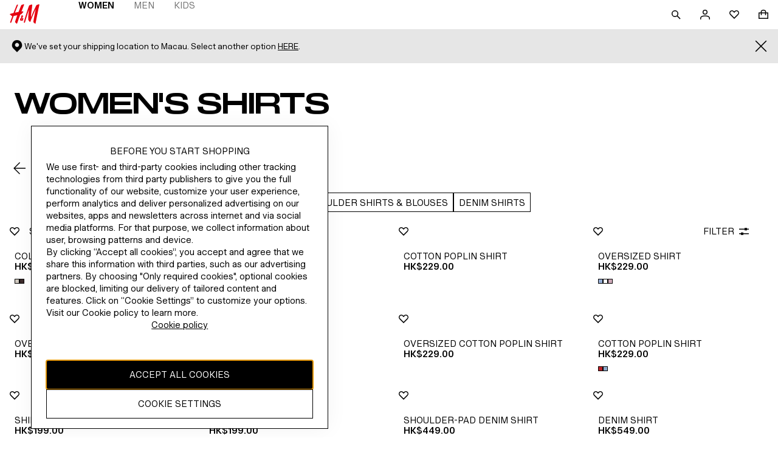

--- FILE ---
content_type: application/javascript
request_url: https://www2.hm.com/FMFRiC/0t/Wo/ZEjJ/EVYZ6x_wMX/XupEcLh9hYYGLh/T3VIcjEB/OGocbw/YtL0UB
body_size: 164811
content:
(function(){if(typeof Array.prototype.entries!=='function'){Object.defineProperty(Array.prototype,'entries',{value:function(){var index=0;const array=this;return {next:function(){if(index<array.length){return {value:[index,array[index++]],done:false};}else{return {done:true};}},[Symbol.iterator]:function(){return this;}};},writable:true,configurable:true});}}());(function(){lP();gJx();qkx();var Kh=function(NH,lB){return NH in lB;};var Gq=function(){return zt.apply(this,[T9,arguments]);};var HO=function(){return zt.apply(this,[W6,arguments]);};var kq=function(bt){return !bt;};var Dt=function(nH,m8){return nH>=m8;};var zk=function(QO,zr){return QO instanceof zr;};var wj=function(){return dO.apply(this,[kQ,arguments]);};var jj=function(){return dO.apply(this,[O9,arguments]);};var pr,vJ,WW,Ik,PO,rE,cw,gY,F9,mw,CT,Yk,Ln,nT,gI,Tk,jW,Hx,PJ,BH,xB,FX,F8,RO,MX,HI,CJ,A5,UF,pq,Wm,DK,DY,sw,NJ,FO,p9,MD,LZ,PB,Mt,h8,VD,G8,OD,Z9,xQ,J,ft,KT,Ur,Rx,Ph,xX,JT,zH,dE,n1,xZ,Mh,CD,gX,KD,dT,zA,fX,CB,IO,PP,TO,YJ,Ys,K6,pQ,mt,FE,qZ,zB,Qq,dW,pm,c6,IQ,hm,jk,KP,P2,As,Qw,DQ,v6,U9,hT,dB,Vq,h9,Q8,cI,t6,hA,sF,KY,Rr,zn,U5,Rt,Et,kX,xE,LK,ZQ,KI,gD,N,YK,NI,bw,m5,wJ,SI,gq,GW,dI,qO,kk,kA,fh,WA,Z1,ps,fA,hZ,FB,Rn,jF,BB,SZ,Im,vK,sJ,dK,Sh,Sw,XQ,Am,bI,GG,OJ,z9,fx,IE,lF,gF,nW,Vw,lj,Vk,ht,x8,I2,sE,Oj,Ft,Cn,N6,T8,Ir,NZ,M6,nX,Ax,rn,zJ,HW,WX,Ek,cn,YP,X2,Gn,rI,FP,M8,PD,UQ,WG,gA,EK,O,WQ,IK,TK,rw,jQ,lG,VG,NX,L,Bw,qK,t9,YY,dj,km,lE,mk,jh,t5,H8,Kq,Iw,cB,dq,Y1,pt,sZ,DI,Qs,MO,D5,hx,Pn,fK,Jm,O5,vX,hP,FZ,B2,UX,r2,fP,Sx,VY,EH,WT,sq,Z6,P9,GQ,HF,PA,O2,z6,B,Yj,zE,wD,Eq,AO,Bk,Xh,MT,fI,KW,qs,xw,Mk,YQ,G,wF,xk,E2,jP,QT,HP,mj,cj,Or,xD,MA,nq,NO,xA,OF,RW,Dj,CY,ZW,Os,Bq,m6,kB,bm,lT,Rj,pj,EW,PZ,lQ,RJ,EP,KJ,tr,tQ,Nm,pG,Tw,Bm,Dx,gT,rJ,TA,cE,O6,nO,bh,mO,kh,On,JE,Vx,lx,hj,mF,UT,RH,mG,YB,zh,Pj,CO,B6,BD,wO,Ck,zx,U2,cD,tj,QQ,rs,Uk,AY,P1,qI,fH,T6,zZ,Tn,Zt,ZE,Jq,jH,J5,pY,qJ,mZ,MY,jD,mK,Kn,At,Q1,zw,bH,cZ,ZY,RK,GD,Ww,sG,tP,LG,tt,jB,OT,OO,rY,pE,OG,vh,Vs,W2,UY,N1,gH,TZ,KH,ct,th,T9,Hw,ZD,kO,mH,HQ,Xr,Mn,jX,fm,HB,UK,Bs,QI,zW,lI,CI,SX,mB,ZH,p6,LT,BF,I6,kD,Lx,GJ,WO,ZB,Ks,GZ,Sq,vx,pX,k1,SH,Ej,Nh,j8,OK,Ct,E5,EB,Pt,rB,q5,pA,br,Aj,nr,Uh,NY,Lj,wI,cA,xm,rt,lH,WB,Rw,wn,T2,GE,q1,Bx,t8,Yw,kH,Om,lh,s2,GF,wt,BE,qk,JB,LF,XB,vQ,OA,Fq,Hj,CW,Wk,cq,U1,mT,cW,Xk,LO,l6,XI,T,tw,AT,Pm,Gk,gt,Mx,kJ,U6,VH,TD,BK,tO,DX,hh,nh,A6,JO,F5,P6,YT,SG,F6,N2,Zq,qh,vP,PF,KO,jY,BO,xj,Ms,zO,hE,VW,RT,c2,pn,ED,Zw,hX,fF,AZ,BZ,g2,bA,r9,CK,sr,DH,UZ,sB,ds,Fn,Nk,UE,Dq,ZO,gn,TI,k9,v9,kP,AW,Iq,Lk,wX,JF,Qr,Q2,gj,f9,lX,KG,wk,vT,ph,fq,tk,gh,ws,IF,An,FF,RZ,SW,Hh,Dn,TH,q9,zT,RX,rj,Jn,A,qE,QZ,QP,pP,mW,kT,A2,LQ,NW,wA,lw,xT,hs,j2,d9,Ix,Yx,EE,gm,Ts,Yn,VQ,JI,sj,Kk,xO,lq,hW,Hn,dD,fT,O1,n9,vO,rA,vD,UA,HE,Jh,M2,M9,tG,Br,DJ,gE,mq,IW,xI,JK,AQ,DT,ZJ,gO,kG,OE,j6,kQ,dn,Nt,NT,m2,WY,HH,pW,Gm,TP,NB,w1,Qj,Es,pD,dH,wP,Aw,kn,xG,Mr,qH,zq,tF,Rq,nI,kr,F,ZG,Em,bQ,jT,rT,Mq,FY,fO,WK,Gs,XG,NF,xJ,E8,PT,P,mQ,Vr,OW,OX,zQ,S1,UI,Wj,Aq,dk,AI,QD,bn,xh,lr,GP,Xm,vs,rh,Ht,Tr,YH,W9,fY,Hq,YF,M5,JQ,VJ,Mm,kW,MQ,GO,zX,zm,T5,pB,WP,RY,Jx,Ih,fZ,q2,qq,Ut,rk,K2,gB,zY,YI,jt,nw,RI,pI,GI,cO,C6,dr,Jw,fB,tW,JH,KX,tD,DG,Y,rG,vj,WD,S5,ID,Ex,qX,SK,zD,Um,VE,wW,J2,W8,g6,DD,xx,dw,X1,XK,Nw,kx,LD,Pq,JP,pT,Y6,hK,Bj,fW,dQ,bj,F1,lK,Xn,En,JX,WH,fD,bZ,BQ,dA,Ok,QX,Wx,mX,GT,MI,w6,AE,sH,D2,bO,Uj,kK,mn,nt,Lt,KA,jO,TX,QE,Zs,IH,UP,Wq,gw,hn,Yt,RB,Lm,nG,I8,vw,fE,CH,Ah,Tt,DP,jq,mA,lm,Hr,SD,Q9,z5,It,BT,jI,cY,c8,Qm,K8,ck,Qk,BI,hF,AG,vm,L1,UD,tK,Nq,s8,vq,C9,JA,Y8,Tx,D1,bJ,MK,bk,I,V1,mr,YX,rF,tI,Tj,YD,LE,cx,SO,r1,OQ,WI,lO,qx,Nr,tm,Kt,fG,J1,I5,lk,Dh,XE,lJ,hH,O9,A1,A8,SY,Rk,H5,F2,x1,gs,fj,Sr,X8,QH,D8,P8,gr,rD,Zr,NA,Ak,VF,Kx,HY,hw,Zh,ZA,s6,KQ,bP,sP,VZ,XO,j9,mY,R6,Gx,QY,V9,Zk,zI,Oq,Qn,Pk,nE,nJ,HK,vr,gK,A9,cG,l2,hQ,Ps,DZ,k2,ls,GK,wm,ZF,EY,JG,sA,tT,AF,q8,CF,qn,qW,Uq,EO,ZZ,St,Q6,BJ,qr,YE,GH,rW,WZ,Rm,Vt,hq,Bh,Sj,Wn,sY,hD,W5,Cj,lA,Fr,IJ,O8,Fh,qt,V6,WJ,ZI,dZ,Tq,sx,xH,bF,FT,xF,Gh,J8,qG,wx,IB,Fk,qF,gx,YO,Gj,mh,Pr,dG,Yr,Mj,XD,k8,g5,T1,lW,OI,kj,TF,AX,RA,n5,kI,EI,qT,p2,IA,n6,VO,OH,dX,Oh,Vh,JD,kt,Xj,RP,sI,OP,w9,UW,Jj,vt,DW,x9,pO,r6,dh,Hm,l5,c5,vY,D,qA,bT,nY,Ot,Zj,pk,Xw,TE,BW,Qh,sO,zF,JZ,nm,xq,Z8,vH,g1,C1,Dk,gk,AK;var pF=function(jn){var ND=jn%4;if(ND===2)ND=3;var LB=42+ND;var nB;if(LB===42){nB=function cr(fk,Un){return fk*Un;};}else if(LB===43){nB=function QB(Y2,V2){return Y2+V2;};}else{nB=function B8(Fw,hr){return Fw-hr;};}return nB;};var Ew=function(RD,RF){return RD%RF;};var xr=function(){return bG["Math"]["floor"](bG["Math"]["random"]()*100000+10000);};var r8=function(Jr,VI){return Jr<VI;};var Gw=function(GB){return bG["Math"]["floor"](bG["Math"]["random"]()*GB["length"]);};var II=function(wh){var XT=wh[0]-wh[1];var In=wh[2]-wh[3];var bq=wh[4]-wh[5];var PH=bG["Math"]["sqrt"](XT*XT+In*In+bq*bq);return bG["Math"]["floor"](PH);};function gJx(){B9=+ ! +[]+! +[]+! +[]+! +[]+! +[],HX=! +[]+! +[],kY=[+ ! +[]]+[+[]]-[],C5=+ ! +[],wQ=[+ ! +[]]+[+[]]-+ ! +[]-+ ! +[],W6=[+ ! +[]]+[+[]]-+ ! +[],EX=+[],QJ=+ ! +[]+! +[]+! +[]+! +[]+! +[]+! +[]+! +[],ZP=! +[]+! +[]+! +[]+! +[],Q=+ ! +[]+! +[]+! +[],S=+ ! +[]+! +[]+! +[]+! +[]+! +[]+! +[];}var MF=function(){Lq=["I+pV;7GIp,\x409HV}5(V\x40\x07E\t%8$A;6oS\t9bgk^4dMS\x00{r*7<#1ifJ=dLe.bei;/i 0sfE7OW\tG,V2-88,6\rlP\v=vdp,R9;cMSVFq&,28\"*6\vf9{rE,f:;pt {a7\\\b\fD:v;AL\x3fbgp,r9<[6\"kY0/-2*ci>fYe\v1etF4d0S}>${r-!&V2\"\x3fgC\v3rT(ERp+\x00q9;yw2,wr\x07&/%8:X:a;9\x00i}\vrgp,\x00\t6US6 Qu5\t%5A\fc-\vyaz:bdd+2b99fh\"&{u56\\80=0e=ye!=rV,Q\x3f,DfD3U0,%89<\ntye\v.wWV<p.w^6(r\x07(5K*yH7\x3f6Sj<!dps\t9,`y6 l\x40.\x3f%:$\x3fM(yH!JaAu&2b99gW0V{\\-6/%=<,c8bj\rhc| r);p}:9[r\x07=;1(**2q;4tULgp{:u]6 pY\t&7%K*u>\nvK\v:Op/2r4HV}4|X6 \v82<mb;eou:Jwp,j\n\vr {X5,8\x3fY<a9\fe\v\rBgp\':d)#pN{r-&2\'iG;;uc\v:UGp,z6h}4XUr\x07_,;(a;nq\b:bes,y=+`e6S]r .:*)/7L 23:Yr&\nBIA\rRd=wkE\nU\x3fGjL8ye\'*dV.r90`r!{T6)1J!:wO1}e\v-PAT\\&r+p%$rR\x07684\x071zoia\v:zcp/;W\b\\n\\\x075).\r*<-T;;8zKz~{]{(pz ]b\x070;W+\n\n\f\tye>bg];ad9s}6;nW==q;#b]-*beP+>t93t}6\fRi\x00-&82!u,\nyc\b:bl{\"j9`}42b}$6\'!82\x3fr,y}:bK{T<p}5{z6/\t(AY<a<<dKE/Wgw8r9=s}6+s}!./50)a0\"ae\fgGp,;h}0{p3\f821(z-j91N>:zcp,;aL4O6 {r32*d1&ye\x002mIt,]*Nm5{z6/H;Y<a\x3f<BEKbp`,r\v{}6 ~Y\"/%-4)a064a}e\vi\\\nt=gI-Rh\\q&)&82!kE15#bca:bgp,\"t2;p}3\x07uB6/.0=a;1au\bbot,XI2[6$Y{\r+I2=\na;4$re\v:gLgd5s}6+\nV\r<2*a4\t.:}e\vqDy9;pDUQr\x0763O:a;i}\v8Ip,9uL8V};S]r!%>2*-A;iu:`^,_+s[6-\bT\x074\r\b4*VQj-\"be\brKi~ v!6-=&,a\f>rU\x07*zgrT:r9Yw5{t/\',;\fa;)6yn)rp_2r9`}46|X6 \v82Y\tP3$_u\v2ya\b\x071dISR#\x00{rw\r\t/v<=L~N`/r);s[& yf)%\x3f\x00-\fWC=K`\x00\tFV<p.p{6(r2_\f4:a;]\v,Tes,a6#inS]r.\\]D:v;_u\v8qMt*u\v9Vm6\"mu\x070/\"\n1<,P0ze\v)mi\x3f:;v_\'OiNS(1=q;9Ke-*bce:4^}56`\x40$EWN\")\ra+!\fa\v:MlP/2q9gO6kr#9\"I%4a8-[Jb`d/r>pP mD\f/-<2);\x3fYe\v5TD\v!r>/s}6*\tT6-21(\fW8=9Ke-*boR*JHgvhe\x07&/\'\"*v~W\bcp,>i:0^y6 Qi5\t\'32*f5yH*Jwp,d6Vm6\"ok,/&+1r<=L~NE\'`e\x3f<_h\'Ni#G,\bG*a;dKi*bgpmr+p.\vct\x07>%82=bG+\x07Sc\x00:bgw2F:;pv%t\\\x073\",%-j+3\x00jrs4wc+bb\x3f,G[6 {r\r9\t,c8vr=\"bO`,qLs}6+Cd)2/%:/`~\tOfgp\x07Jpt.\f|I!87*[Lkye\f\tOUS\nr;ui0 sv\x076%H$b;\r\\l\x00\vAKU;b98Vm6\"cI*/-<2)7nJ<:9M~{.agp*r90cnF{T6)1J!:wO1}e\vFV<pt{6(r\x07.(a;\x00nq\b:bas,y2Y5 {y\f=8:c)\x077ym:bKU\x3fb=;pe2 {X.<,;)4e;<=s-:dDv; iK(^\v&$\tZ16/%8 mT{f\v:iob0q9;{u$cr\x3f%821w\r6yn\'Tp:\"R:;pv\x40V\n6/%80.5Q9f8yH-JaAp!gT99eV&{r0/%30<y;n:ye!*dV,;r_}r\x07%89>\tW#0yg>Rdp,^Q~0{p3;#8:.an2ie\t/v\x40P,i\v f\t}Y267!82Z\vg\nC\v0zY6X6\fk{!#^|v685<2*e;<a\rf-8agp\'\f}.\tpk\x00Xr2/\'118N43\r*fgpr9\t8r\x07\'V\"*t4\r aa\v:Hlh/2p:;pv97v\x076PL9a;30doS\b`JB,2b93R{1Y=\f\n+%*\na9\b UC:`r[r1\x3fp}0\bq!4,%89\fO\x3f;_\v2fgpa\fNt}6\r]\x00,:G+6b3p{;a.;`}46MP+%\'!82l88ye\x005q^,^\x00SQQ[|v5\t580\b0U8}j%>bgZ\'\fy8S}>${qF\x00>\na47;hP\v=vdp,\\+p!$Yt\x07>+%8ZG+}\x40(:eUz:\"p:;pT\x008by<-;\b\f-b;7ym:ac\x001tp}9\tc]/\",1*hye&yR(rk~%qT6-><\\OYpxbgV<p-2V{6(r\x07(,\"*DH3\"yIDgt48\f5S]r]6\tutgL9:Dwp*\x00\x00*PkBlb6/=<2*7aK\b ze\v!wBy\'%Qg}& xGr2/%=-G8=We\vGs\nq9;{h%Ur\bkA5o2ie\t/uI\"r9;pW\\W]E\'6/.\f&*alq,bgkdMU{{j6/H<,c8lv.bd\\#:j 0sX8Q{e2/%/\x00*\fW\n=}e\t3aNR_+-\f!0r\x07\x07&82!.u;2ie\t/vCs,y\r/~\f5kr\"&\rJ:c/0yi;9bg{#A\v9Xm6 yx35/%3*<e;;\fP~>bg_\x3fq>zU& {p<,%8)X:wO45f^E\v:OSh5C\"Hw\fRv`0/%82$=Y&g_e\t*kv,\\9;fk5 {yv \x3f=8\nq.{}&5bgp\'1vH;p}09\bD5/%3C<8O+( }e\v:aUr#\x00~ r","T\x409","F","=fOd","","$<_J+P","NOV59\'4C","Y{","s `3\x3fuc%$tw%+6&$.g6","5P+,HA","J\\4","5%","L","I\\*\v\x0062O,",":0Q=\x07\bW&_]#\bY#\x07.G1wWJ>JHT","","R.HL","NM9AO]!JPR","\n","#T604","%UIX0\x40PR^","W3","\b-VEU","(2U\x002#YH\x3fWC","\nDj^\\4","*\x07\x3f)A4","PQ$9:2HsonhP<}2w$;z$T\'6[mCZ\\","\vBUE\b","QS_<^","\t",">R,","O\t","/BO],1W\nBO","s \'[","Ug\'swTo0\t^R1Nt\x00J_W\x3f|!2","E PPRV","Q%BF",".,:91WV","l\'\rT^SE#1\x07.A:","YR*\b\x07p",",E8;","\nAP_","8]R&","8/O\n%:LK)O","^#\x07=2C,","0\vN030J","\x00A","\v\n","T\x00","U&CRT2YV6\x07\v","KI","-\n7I6!LA\'\vWEuW\tENNF4N\nF2T-67TAjMUE\f;PT;uAUA\"D\rK9EZ6#0JE(F\n:]UCN\\$\v\x07\r\x00K6U\t+w=YR/[Bj>,^]_A\'$[B{M+\x3f:\\\n"," )V<2WV!Q",">X59","Z\x00","7^Ec","ATT\f>","E{","BG#\r","0G:\bPJ2ST(","LHW\'^=PU ^W4","^0]","\n;JRT4G\b",":fU",":6\'","\r)/O*78!WG+\bW","\ngH+\bWqP<A(\b^Q\x07","5U_#\x00","[2^",":]X_","7A\fT","ZY","","1;\f3T>%0","y\'D87E\x079MCgM","O_0A\f(TL\x00YV+\x00-/","IG\'\v","J","\v","\x40#>\x07/Y\n:3","BY(^","F\t\'","4:VP/WqX1\\","2C0%<]J>WO^","6PE8:W","","V3\"0tA$WN","A\vDYwV\"/\n8\"S::[G/\bP","C/\v\b=/H","&2T\x079Y]/\t","\x07(","9\\_","!g\x40#\b","6O,21WS$","\r2R\t+4UA","00L","A^","~Q$WO^","QWNC^!\x079EU","wR>S\b:L$!YG![POK\buV\x00TY^","BT4Z","~","\v4V","y(","6WJ>MST"," Tl","o\x00Js","\b","yB\b;G","l\'\rT^SE#1+T%9\";[P#M","<;<]J>,JBE","jZ_HTB","\x07.E08!P","EP6`ETS\x40\x07\v#:S","(>J_\'/%=>;\\M$|y","nT+KVuV\x00\nXN\x07u4BDIBKEee\njK]oHZvq#Z","e","\x07\v/","[D#\r\r^\n.T9>9T","1zy\x40","9#%*8.,wv,fdv!",":D\f#4LA","/\r","B^20]","R^>!AVh",":!<[A\x07NIC","","QCV&G\baNUP)&\x07>R","[E\t","1zEZ\"","\x40R","B]e","HR(\t","%\r;\x001F>$ LK:KPR7^]c","6O\x00$WG+O_p4ZSP"];};var MB=function(){DF=["6\v\"$U^","5RT1\n3I_$\n/","\"8N^5","W3","x$","\"&5YC5\x3f\v$3HX>","\x003HX\x005.*#:YR","gvTK","#KF","8","QP\"8l^>","n4\" 3Y","i","%OE=3$>H","\x0058SU","Xp\n5pUE\"\x07-5","o","\f2","94","S_58#HP5\r >[T","%1E","/!\t","2\x00NX\x001\x00\x3fWT","X","R 35"," \f/$YC\x3f\v","LP5.","D","\"Y\x409\x00%","-5RV8","\x002 S_5\"\x009$","5\x00yn4#7","\x00X9J","KP9 9 NT#\n/NC\"","\bOi","1","u6-$s\x3f$\"y<\x003","11HY","9\x00\x00/","=SD5","4>W_\'","4#YC","3\"\n3pYI\"59RVV\x3f4#_P9\va;YH~","5\b","=\x003","m","M.\"UT$(\x3fR\vV 5\"]Xy","3UE","#/1QT","\x009$","J%n","$4Y_9\t2"," T^5","$2[$","\b.*lY>+4=^T79_T","NG<","#_C5","/!\tA","1\b>XT","\x3f\v55Ne ","1 #","c","e3TC=: #E_( Hx6","51NV$"," YC9(\x3fR","\t9XU>","$\"]E\"V$#I]pa>SEV1E.2VT$","\x3f$)X^>"," #","!IT)","#5%O","|T{","4bnT4$\"","-1HW\"","#\v5","OE3",",\x3fFp1\b2"," ","\x00\"[D52","TH\x3f","G&","2<UR","\t ","","#\rG",")QS<","/A","M","`",";%\x3fK_"," \"He","|q\x3f&(=UE&E,%OEV\"4\"Rp(=UE&E71PD~","\x00-$]|4"," 7$>XT5","1",")61UE","4#LT49Y]","\rG25RB\") $]L","&Y_\x3fW","&5He<\b$$NH>5$\"z^\t(>Y","\r$>","LA5&8YE ",",\x3fRE","75!{y\x3f=)\fsa\'%1ki/\n\x07\"4YW8*<Q_ \x072$IG(qaBe\x40Ryi","+#NWD","5]]&<$\"EyV\"sppX\x0055\n/>YR}3\v 2PTp&\t47xp^Vs}^Xy","x8\x00#1","\"","%","bL","\b.*JX9\f-9HH8\v&5","Va2dbjbxho;9\x3fu93Wwc[NAg|c3|6*",";YH5\x3f\x00","LA5&8YB9\v","]S;","F2\ts","7.2Yp72\x0055_E","A&","TT4","%",">.2VT$V\"$>YC$","\n3EwzjP","\"%NC>6\"\"UA","\x3fIE\"!\f%$T","3\x00\";~X=39_b7-","Z\x07 $","2"," 5U^)GVtg","8","5#H",")\x07.<","-%[X ","5\x3fL"];};var zj=function Yq(ln,jr){'use strict';var WF=Yq;switch(ln){case DP:{var rH=jr[EX];var Sk=jr[C5];var dF=jr[HX];Kr.push(vB);rH[Sk]=dF[Uw()[cH(tH)](RG,pH,sm)];Kr.pop();}break;case RP:{return this;}break;case DG:{var DB=jr[EX];Kr.push(qD);var qw;return qw=DB&&Wh(Zm()[n2(Pw)](QQ,n8),typeof bG[Zm()[n2(wH)](r1,cT)])&&x2(DB[Ch()[rO(Vm)](AH,Ij)],bG[Zm()[n2(wH)].call(null,r1,cT)])&&Zn(DB,bG[Zm()[n2(wH)].apply(null,[r1,cT])][UH()[jm(XF)].call(null,OE,wH)])?Zm()[n2(Xt)](A1,fr):typeof DB,Kr.pop(),qw;}break;case WY:{var FH=jr[EX];return typeof FH;}break;case qJ:{var nF=jr[EX];var rm=jr[C5];var FD=jr[HX];return nF[rm]=FD;}break;case C1:{var mm=jr[EX];Kr.push(ST);var Dm;return Dm=mm&&Wh(Zm()[n2(Pw)].apply(null,[Cw,n8]),typeof bG[Zm()[n2(wH)](sT,cT)])&&x2(mm[Ch()[rO(Vm)].call(null,AH,TT)],bG[Zm()[n2(wH)].apply(null,[sT,cT])])&&Zn(mm,bG[x2(typeof Zm()[n2(Vm)],ET('',[][[]]))?Zm()[n2(Jt)].apply(null,[C2,Lw]):Zm()[n2(wH)](sT,cT)][Zn(typeof UH()[jm(xn)],ET('',[][[]]))?UH()[jm(XF)].call(null,f2,wH):UH()[jm(vk)].apply(null,[vF,AB])])?Zm()[n2(Xt)](st,fr):typeof mm,Kr.pop(),Dm;}break;case xJ:{var Cm=jr[EX];var FI=jr[C5];var Lr=jr[HX];Kr.push(Mw);Cm[FI]=Lr[Uw()[cH(tH)](RG,KF,KB)];Kr.pop();}break;case L1:{var hO=jr[EX];var wB=jr[C5];var z2=jr[HX];return hO[wB]=z2;}break;case VY:{var lD=jr[EX];var Xq=jr[C5];var Nj=jr[HX];Kr.push(Vj);try{var ww=Kr.length;var TB=kq(kq(EX));var rq;return rq=Yh(xJ,[Ch()[rO(XH)](wT,Vs),Uw()[cH(Dw)](bD,kq([]),Th),Fm()[Eh(SB)](JP,UO,G2,Ow),lD.call(Xq,Nj)]),Kr.pop(),rq;}catch(R2){Kr.splice(S2(ww,Vm),Infinity,Vj);var Nn;return Nn=Yh(xJ,[Ch()[rO(XH)].call(null,wT,Vs),wr()[EF(Cr)](wq,sD,XF,cm),Fm()[Eh(SB)](JP,UO,LI,Qt),R2]),Kr.pop(),Nn;}Kr.pop();}break;case T1:{var qB=jr[EX];Kr.push(nD);var Fj;return Fj=qB&&Wh(Zm()[n2(Pw)](Hx,n8),typeof bG[Zm()[n2(wH)](SK,cT)])&&x2(qB[Ch()[rO(Vm)].apply(null,[AH,Lx])],bG[Zm()[n2(wH)].call(null,SK,cT)])&&Zn(qB,bG[Zm()[n2(wH)](SK,cT)][UH()[jm(XF)].call(null,YX,wH)])?Zm()[n2(Xt)](E5,fr):typeof qB,Kr.pop(),Fj;}break;case wQ:{Kr.push(sh);var UB;return UB=Zm()[n2(VT)](Tm,hI),Kr.pop(),UB;}break;case vs:{return this;}break;case hZ:{var lt=jr[EX];var nk=jr[C5];var kF=jr[HX];Kr.push(Jk);try{var SF=Kr.length;var nj=kq(C5);var Kj;return Kj=Yh(xJ,[x2(typeof Ch()[rO(Er)],'undefined')?Ch()[rO(jw)].call(null,qm,AD):Ch()[rO(XH)](wT,lW),Uw()[cH(Dw)](bD,kq(kq({})),LH),Fm()[Eh(SB)].call(null,rr,UO,Mw,pw),lt.call(nk,kF)]),Kr.pop(),Kj;}catch(Sm){Kr.splice(S2(SF,Vm),Infinity,Jk);var sn;return sn=Yh(xJ,[Ch()[rO(XH)].apply(null,[wT,lW]),wr()[EF(Cr)].apply(null,[w2,sD,XF,HD]),Fm()[Eh(SB)](rr,UO,OB,kw),Sm]),Kr.pop(),sn;}Kr.pop();}break;case KQ:{return this;}break;case z5:{var cF=jr[EX];return typeof cF;}break;case ps:{return this;}break;case OJ:{var Gt=jr[EX];return typeof Gt;}break;case WA:{var Rh=jr[EX];var g8;Kr.push(tB);return g8=Yh(xJ,[Zm()[n2(tn)](Bn,L2),Rh]),Kr.pop(),g8;}break;case HK:{var hB=jr[EX];return typeof hB;}break;case KJ:{return this;}break;case Q6:{var QF=jr[EX];return typeof QF;}break;case P6:{var Dr=jr[EX];Kr.push(qj);var Cq;return Cq=Dr&&Wh(Zm()[n2(Pw)](GZ,n8),typeof bG[Zm()[n2(wH)].call(null,GK,cT)])&&x2(Dr[Ch()[rO(Vm)].call(null,AH,VB)],bG[Zm()[n2(wH)](GK,cT)])&&Zn(Dr,bG[x2(typeof Zm()[n2(Vn)],ET('',[][[]]))?Zm()[n2(Jt)].apply(null,[Kw,Sn]):Zm()[n2(wH)](GK,cT)][UH()[jm(XF)].call(null,Ms,wH)])?Zm()[n2(Xt)](p6,fr):typeof Dr,Kr.pop(),Cq;}break;case ds:{Kr.push(HT);this[UH()[jm(tn)].apply(null,[VE,DO])]=kq(IT[Vm]);var Lh=this[Ch()[rO(Xt)].apply(null,[Km,Gr])][n8][hk()[mI(w2)](fw,MH)];if(x2(x2(typeof wr()[EF(Bt)],ET([],[][[]]))?wr()[EF(ST)].apply(null,[XF,bB,vn,Z2]):wr()[EF(Cr)](Ym,sD,XF,Ar),Lh[Ch()[rO(XH)](wT,AZ)]))throw Lh[Fm()[Eh(SB)](VE,UO,xt,w2)];var Wt;return Wt=this[x2(typeof Zm()[n2(Vm)],'undefined')?Zm()[n2(Jt)](Wr,H2):Zm()[n2(vI)].call(null,Mx,mD)],Kr.pop(),Wt;}break;case vX:{var nn=jr[EX];Kr.push(ZT);var tq;return tq=nn&&Wh(Zm()[n2(Pw)](At,n8),typeof bG[x2(typeof Zm()[n2(XF)],ET([],[][[]]))?Zm()[n2(Jt)](z8,Hk):Zm()[n2(wH)].apply(null,[BO,cT])])&&x2(nn[Zn(typeof Ch()[rO(Jt)],ET([],[][[]]))?Ch()[rO(Vm)](AH,W0):Ch()[rO(jw)].apply(null,[W7,pH])],bG[Zm()[n2(wH)].call(null,BO,cT)])&&Zn(nn,bG[Zm()[n2(wH)](BO,cT)][UH()[jm(XF)](bw,wH)])?x2(typeof Zm()[n2(vk)],'undefined')?Zm()[n2(Jt)](dd,tn):Zm()[n2(Xt)].apply(null,[lj,fr]):typeof nn,Kr.pop(),tq;}break;case PP:{var rc=jr[EX];Kr.push(nv);var Vb=bG[x2(typeof Ch()[rO(Vn)],ET([],[][[]]))?Ch()[rO(jw)](p0,Xp):Ch()[rO(XF)](Bt,x3)](rc);var kp=[];for(var PM in Vb)kp[Uw()[cH(n8)](jb,BS,DO)](PM);kp[Zn(typeof hk()[mI(VT)],'undefined')?hk()[mI(dz)].apply(null,[ll,sb]):hk()[mI(pH)](nC,DC)]();var Yc;return Yc=function KC(){Kr.push(q7);for(;kp[Zm()[n2(n8)](hd,tn)];){var RN=kp[UH()[jm(pw)].call(null,PS,nv)]();if(Kh(RN,Vb)){var Ll;return KC[Uw()[cH(tH)](RG,RG,Tg)]=RN,KC[UH()[jm(tn)].apply(null,[Xd,DO])]=kq(Vm),Kr.pop(),Ll=KC,Ll;}}KC[UH()[jm(tn)].call(null,Xd,DO)]=kq(n8);var P0;return Kr.pop(),P0=KC,P0;},Kr.pop(),Yc;}break;case dZ:{var Jb=jr[EX];Kr.push(hV);var E7;return E7=Yh(xJ,[Zm()[n2(tn)].apply(null,[qD,L2]),Jb]),Kr.pop(),E7;}break;}};var bp=function Yl(DM,H3){'use strict';var d0=Yl;switch(DM){case ds:{var UU=function(Og,JU){Kr.push(El);if(kq(zv)){for(var nN=n8;r8(nN,Tb);++nN){if(r8(nN,jb)||x2(nN,vI)||x2(nN,pw)||x2(nN,RG)){V7[nN]=b3(IT[jw]);}else{V7[nN]=zv[Zm()[n2(n8)].call(null,z7,tn)];zv+=bG[hk()[mI(t3)](Oz,N7)][hk()[mI(Iv)].apply(null,[Cc,Tv])](nN);}}}var fv=Zn(typeof UH()[jm(jw)],ET([],[][[]]))?UH()[jm(ST)].apply(null,[Q7,Pw]):UH()[jm(vk)].apply(null,[fp,np]);for(var Lz=n8;r8(Lz,Og[Zm()[n2(n8)](z7,tn)]);Lz++){var Up=Og[Zn(typeof Fm()[Eh(vk)],ET([],[][[]]))?Fm()[Eh(ST)].apply(null,[Bf,qM,kq(kq(Vm)),nv]):Fm()[Eh(Ym)].call(null,kz,LN,rM,kq(Vm))](Lz);var Yp=Bc(ZU(JU,Pw),IT[ST]);JU*=S9[Ch()[rO(tH)](dV,RB)]();JU&=IT[Jt];JU+=IT[XF];JU&=IT[wH];var NM=V7[Og[UH()[jm(LI)](sf,vz)](Lz)];if(x2(typeof Up[hk()[mI(Xt)].call(null,xq,EV)],Zm()[n2(Pw)](jT,n8))){var qc=Up[Zn(typeof hk()[mI(Bt)],ET([],[][[]]))?hk()[mI(Xt)].apply(null,[xq,EV]):hk()[mI(pH)](AD,p8)](n8);if(Dt(qc,S9[Fm()[Eh(Cr)](st,cV,wS,zC)]())&&r8(qc,Tb)){NM=V7[qc];}}if(Dt(NM,IT[Vm])){var r3=Ew(Yp,zv[Zm()[n2(n8)](z7,tn)]);NM+=r3;NM%=zv[Zm()[n2(n8)](z7,tn)];Up=zv[NM];}fv+=Up;}var Ov;return Kr.pop(),Ov=fv,Ov;};var QS=function(sv){var rb=[0x428a2f98,0x71374491,0xb5c0fbcf,0xe9b5dba5,0x3956c25b,0x59f111f1,0x923f82a4,0xab1c5ed5,0xd807aa98,0x12835b01,0x243185be,0x550c7dc3,0x72be5d74,0x80deb1fe,0x9bdc06a7,0xc19bf174,0xe49b69c1,0xefbe4786,0x0fc19dc6,0x240ca1cc,0x2de92c6f,0x4a7484aa,0x5cb0a9dc,0x76f988da,0x983e5152,0xa831c66d,0xb00327c8,0xbf597fc7,0xc6e00bf3,0xd5a79147,0x06ca6351,0x14292967,0x27b70a85,0x2e1b2138,0x4d2c6dfc,0x53380d13,0x650a7354,0x766a0abb,0x81c2c92e,0x92722c85,0xa2bfe8a1,0xa81a664b,0xc24b8b70,0xc76c51a3,0xd192e819,0xd6990624,0xf40e3585,0x106aa070,0x19a4c116,0x1e376c08,0x2748774c,0x34b0bcb5,0x391c0cb3,0x4ed8aa4a,0x5b9cca4f,0x682e6ff3,0x748f82ee,0x78a5636f,0x84c87814,0x8cc70208,0x90befffa,0xa4506ceb,0xbef9a3f7,0xc67178f2];var sS=0x6a09e667;var mU=0xbb67ae85;var wM=0x3c6ef372;var xS=0xa54ff53a;var Sd=0x510e527f;var xl=0x9b05688c;var j7=0x1f83d9ab;var Mp=0x5be0cd19;var q3=Hv(sv);var AV=q3["length"]*8;q3+=bG["String"]["fromCharCode"](0x80);var Vp=q3["length"]/4+2;var G7=bG["Math"]["ceil"](Vp/16);var rg=new (bG["Array"])(G7);for(var O0=0;O0<G7;O0++){rg[O0]=new (bG["Array"])(16);for(var vb=0;vb<16;vb++){rg[O0][vb]=q3["charCodeAt"](O0*64+vb*4)<<24|q3["charCodeAt"](O0*64+vb*4+1)<<16|q3["charCodeAt"](O0*64+vb*4+2)<<8|q3["charCodeAt"](O0*64+vb*4+3)<<0;}}var Uc=AV/bG["Math"]["pow"](2,32);rg[G7-1][14]=bG["Math"]["floor"](Uc);rg[G7-1][15]=AV;for(var FM=0;FM<G7;FM++){var XN=new (bG["Array"])(64);var kU=sS;var Yd=mU;var D0=wM;var Wc=xS;var d7=Sd;var kg=xl;var Y7=j7;var Gz=Mp;for(var Sf=0;Sf<64;Sf++){var Rc=void 0,pM=void 0,s3=void 0,vf=void 0,VC=void 0,S0=void 0;if(Sf<16)XN[Sf]=rg[FM][Sf];else{Rc=OM(XN[Sf-15],7)^OM(XN[Sf-15],18)^XN[Sf-15]>>>3;pM=OM(XN[Sf-2],17)^OM(XN[Sf-2],19)^XN[Sf-2]>>>10;XN[Sf]=XN[Sf-16]+Rc+XN[Sf-7]+pM;}pM=OM(d7,6)^OM(d7,11)^OM(d7,25);s3=d7&kg^~d7&Y7;vf=Gz+pM+s3+rb[Sf]+XN[Sf];Rc=OM(kU,2)^OM(kU,13)^OM(kU,22);VC=kU&Yd^kU&D0^Yd&D0;S0=Rc+VC;Gz=Y7;Y7=kg;kg=d7;d7=Wc+vf>>>0;Wc=D0;D0=Yd;Yd=kU;kU=vf+S0>>>0;}sS=sS+kU;mU=mU+Yd;wM=wM+D0;xS=xS+Wc;Sd=Sd+d7;xl=xl+kg;j7=j7+Y7;Mp=Mp+Gz;}return [sS>>24&0xff,sS>>16&0xff,sS>>8&0xff,sS&0xff,mU>>24&0xff,mU>>16&0xff,mU>>8&0xff,mU&0xff,wM>>24&0xff,wM>>16&0xff,wM>>8&0xff,wM&0xff,xS>>24&0xff,xS>>16&0xff,xS>>8&0xff,xS&0xff,Sd>>24&0xff,Sd>>16&0xff,Sd>>8&0xff,Sd&0xff,xl>>24&0xff,xl>>16&0xff,xl>>8&0xff,xl&0xff,j7>>24&0xff,j7>>16&0xff,j7>>8&0xff,j7&0xff,Mp>>24&0xff,Mp>>16&0xff,Mp>>8&0xff,Mp&0xff];};var SU=function(){var VU=V0();var mM=-1;if(VU["indexOf"]('Trident/7.0')>-1)mM=11;else if(VU["indexOf"]('Trident/6.0')>-1)mM=10;else if(VU["indexOf"]('Trident/5.0')>-1)mM=9;else mM=0;return mM>=9;};var db=function(){var M7=qv();var b8=bG["Object"]["prototype"]["hasOwnProperty"].call(bG["Navigator"]["prototype"],'mediaDevices');var z3=bG["Object"]["prototype"]["hasOwnProperty"].call(bG["Navigator"]["prototype"],'serviceWorker');var bl=! !bG["window"]["browser"];var SV=typeof bG["ServiceWorker"]==='function';var N3=typeof bG["ServiceWorkerContainer"]==='function';var XM=typeof bG["frames"]["ServiceWorkerRegistration"]==='function';var Qb=bG["window"]["location"]&&bG["window"]["location"]["protocol"]==='http:';var KU=M7&&(!b8||!z3||!SV||!bl||!N3||!XM)&&!Qb;return KU;};var qv=function(){var BU=V0();var WM=/(iPhone|iPad).*AppleWebKit(?!.*(Version|CriOS))/i["test"](BU);var Ec=bG["navigator"]["platform"]==='MacIntel'&&bG["navigator"]["maxTouchPoints"]>1&&/(Safari)/["test"](BU)&&!bG["window"]["MSStream"]&&typeof bG["navigator"]["standalone"]!=='undefined';return WM||Ec;};var nU=function(g3){var Tz=bG["Math"]["floor"](bG["Math"]["random"]()*100000+10000);var Cf=bG["String"](g3*Tz);var Ip=0;var CM=[];var r7=Cf["length"]>=18?true:false;while(CM["length"]<6){CM["push"](bG["parseInt"](Cf["slice"](Ip,Ip+2),10));Ip=r7?Ip+3:Ip+2;}var LV=II(CM);return [Tz,LV];};var Fg=function(f7){if(f7===null||f7===undefined){return 0;}var Bd=function TV(tg){return f7["toLowerCase"]()["includes"](tg["toLowerCase"]());};var vg=0;(md&&md["fields"]||[])["some"](function(j0){var ZS=j0["type"];var XS=j0["labels"];if(XS["some"](Bd)){vg=Rg[ZS];if(j0["extensions"]&&j0["extensions"]["labels"]&&j0["extensions"]["labels"]["some"](function(Rl){return f7["toLowerCase"]()["includes"](Rl["toLowerCase"]());})){vg=Rg[j0["extensions"]["type"]];}return true;}return false;});return vg;};var tl=function(xz){if(xz===undefined||xz==null){return false;}var Gc=function nl(Z3){return xz["toLowerCase"]()===Z3["toLowerCase"]();};return Sl["some"](Gc);};var hg=function(gV){try{var T7=new (bG["Set"])(bG["Object"]["values"](Rg));return gV["split"](';')["some"](function(GS){var Kf=GS["split"](',');var Ub=bG["Number"](Kf[Kf["length"]-1]);return T7["has"](Ub);});}catch(M0){return false;}};var pz=function(ml){var F3='';var fM=0;if(ml==null||bG["document"]["activeElement"]==null){return Yh(xJ,["elementFullId",F3,"elementIdType",fM]);}var Ng=['id','name','for','placeholder','aria-label','aria-labelledby'];Ng["forEach"](function(WN){if(!ml["hasAttribute"](WN)||F3!==''&&fM!==0){return;}var PU=ml["getAttribute"](WN);if(F3===''&&(PU!==null||PU!==undefined)){F3=PU;}if(fM===0){fM=Fg(PU);}});return Yh(xJ,["elementFullId",F3,"elementIdType",fM]);};var AN=function(qU){var WS;if(qU==null){WS=bG["document"]["activeElement"];}else WS=qU;if(bG["document"]["activeElement"]==null)return -1;var Ml=WS["getAttribute"]('name');if(Ml==null){var gz=WS["getAttribute"]('id');if(gz==null)return -1;else return b7(gz);}return b7(Ml);};var Qp=function(xb){var bf=-1;var Tc=[];if(! !xb&&typeof xb==='string'&&xb["length"]>0){var lc=xb["split"](';');if(lc["length"]>1&&lc[lc["length"]-1]===''){lc["pop"]();}bf=bG["Math"]["floor"](bG["Math"]["random"]()*lc["length"]);var kv=lc[bf]["split"](',');for(var YV in kv){if(!bG["isNaN"](kv[YV])&&!bG["isNaN"](bG["parseInt"](kv[YV],10))){Tc["push"](kv[YV]);}}}else{var RM=bG["String"](xV(1,5));var HC='1';var P3=bG["String"](xV(20,70));var Fd=bG["String"](xV(100,300));var Sz=bG["String"](xV(100,300));Tc=[RM,HC,P3,Fd,Sz];}return [bf,Tc];};var tf=function(qd,lp){var sl=typeof qd==='string'&&qd["length"]>0;var Wb=!bG["isNaN"](lp)&&(bG["Number"](lp)===-1||Dp()<bG["Number"](lp));if(!(sl&&Wb)){return false;}var bV='^([a-fA-F0-9]{31,32})$';return qd["search"](bV)!==-1;};var VN=function(nM,Cz,hv){var fl;do{fl=rz(Wx,[nM,Cz]);}while(x2(Ew(fl,hv),n8));return fl;};var q0=function(Vc){var Cv=qv(Vc);Kr.push(xc);var CU=bG[Ch()[rO(XF)].call(null,Bt,Wp)][UH()[jm(XF)].apply(null,[lG,wH])][hk()[mI(EN)](O8,IV)].call(bG[Ch()[rO(jb)](w2,Uz)][UH()[jm(XF)](lG,wH)],Fm()[Eh(wv)](Qq,dz,TU,kq(kq(Vm))));var Y3=bG[Ch()[rO(XF)].apply(null,[Bt,Wp])][UH()[jm(XF)].call(null,lG,wH)][hk()[mI(EN)].apply(null,[O8,IV])].call(bG[Ch()[rO(jb)](w2,Uz)][UH()[jm(XF)].apply(null,[lG,wH])],x2(typeof UH()[jm(Dw)],ET('',[][[]]))?UH()[jm(vk)].call(null,GC,R3):UH()[jm(wS)](Vw,Dw));var Sp=kq(kq(bG[Uw()[cH(XF)](vk,Kl,EB)][Ch()[rO(Dw)](MH,vd)]));var hM=x2(typeof bG[Fm()[Eh(Ad)].call(null,zn,Nb,EV,kq(kq(Vm)))],Zm()[n2(Pw)](mh,n8));var kb=x2(typeof bG[x2(typeof Uw()[cH(vk)],ET([],[][[]]))?Uw()[cH(Bt)].apply(null,[Nv,fd,qm]):Uw()[cH(wS)].apply(null,[Nb,XH,SD])],Zm()[n2(Pw)](mh,n8));var Sg=x2(typeof bG[Ch()[rO(pw)](tH,VO)][Ch()[rO(OB)](dU,dg)],Zm()[n2(Pw)](mh,n8));var zf=bG[Zn(typeof Uw()[cH(Bg)],ET('',[][[]]))?Uw()[cH(XF)].apply(null,[vk,jw,EB]):Uw()[cH(Bt)](qg,kq(kq([])),Yv)][Zn(typeof hk()[mI(tH)],ET([],[][[]]))?hk()[mI(YS)](Tk,HM):hk()[mI(pH)].call(null,N8,GM)]&&x2(bG[Uw()[cH(XF)](vk,VT,EB)][hk()[mI(YS)].call(null,Tk,HM)][Ch()[rO(VT)](pw,Sj)],Fm()[Eh(Mf)](lC,Km,ST,cg));var RV=Cv&&(kq(CU)||kq(Y3)||kq(hM)||kq(Sp)||kq(kb)||kq(Sg))&&kq(zf);var wC;return Kr.pop(),wC=RV,wC;};var U8=function(v7){Kr.push(Zd);var Pp;return Pp=xf()[Cd()[EC(xn)](pb,XF,Ad,XH,O7,FN)](function zU(pv){Kr.push(Jd);while(Vm)switch(pv[x2(typeof hk()[mI(ff)],ET([],[][[]]))?hk()[mI(pH)].call(null,mV,gC):hk()[mI(Ow)](nO,WC)]=pv[Zm()[n2(I3)](Tq,YS)]){case IT[Vm]:if(Kh(hk()[mI(xt)](h8,KF),bG[Ch()[rO(Tf)](N7,G)])){pv[Zn(typeof Zm()[n2(XH)],ET('',[][[]]))?Zm()[n2(I3)].apply(null,[Tq,YS]):Zm()[n2(Jt)](Qg,MV)]=jw;break;}{var wV;return wV=pv[x2(typeof wr()[EF(wH)],ET(UH()[jm(ST)].call(null,A5,Pw),[][[]]))?wr()[EF(ST)](rM,BV,PC,gg):wr()[EF(LI)].call(null,Kp,tp,wH,LM)](UH()[jm(I3)].call(null,RW,jw),null),Kr.pop(),wV;}case IT[hS]:{var Q3;return Q3=pv[wr()[EF(LI)](Ad,tp,wH,LM)](UH()[jm(I3)].apply(null,[RW,jw]),bG[Zn(typeof Ch()[rO(wq)],'undefined')?Ch()[rO(Tf)].apply(null,[N7,G]):Ch()[rO(jw)](Nb,t7)][hk()[mI(xt)](h8,KF)][Uw()[cH(w2)](Fc,p7,fV)](v7)),Kr.pop(),Q3;}case ST:case Zn(typeof Fm()[Eh(n8)],'undefined')?Fm()[Eh(Vn)].call(null,Qn,Ad,kq([]),Kp):Fm()[Eh(Ym)](B7,sz,wS,XU):{var Bp;return Bp=pv[Zm()[n2(Vn)].apply(null,[Vh,f8])](),Kr.pop(),Bp;}}Kr.pop();},null,null,null,bG[Uw()[cH(Vn)].apply(null,[DO,nv,RO])]),Kr.pop(),Pp;};var Kg=function(){if(kq({})){}else if(kq(C5)){}else if(kq(kq(C5))){return function l3(R8){Kr.push(Xg);var cf=Ew(R8[Ch()[rO(Vn)].apply(null,[sg,VM])],IT[pH]);var cp=cf;var Eb=bG[UH()[jm(wH)](Q0,Bg)](bG[hk()[mI(t3)].apply(null,[dM,N7])][x2(typeof hk()[mI(vz)],ET('',[][[]]))?hk()[mI(pH)](PS,wc):hk()[mI(Iv)](jD,Tv)](Af),vk);for(var Nd=n8;r8(Nd,XF);Nd++){var zl=Ew(bG[x2(typeof UH()[jm(dz)],'undefined')?UH()[jm(vk)](IC,A3):UH()[jm(wH)](Q0,Bg)](Ob(cf,bG[Ch()[rO(ST)](XU,XC)][UH()[jm(w2)](On,Kp)](vk,Nd)),S9[UH()[jm(Bg)](Fn,tH)]()),vk);var TC=ET(zl,Vm);var jv=pF(zl);cp=jv(cp,TC);}var pU;return pU=S2(cp,Eb)[Ch()[rO(cN)].call(null,ql,M3)](),Kr.pop(),pU;};}else{}};var hz=function(){Kr.push(L0);try{var Qf=Kr.length;var Pb=kq(kq(EX));var wN=Ld();var jU=k7()[Fm()[Eh(wS)].call(null,Nl,wS,kq({}),Cr)](new (bG[UH()[jm(Vn)](sp,Iv)])(Zm()[n2(fN)].apply(null,[Q7,wz]),Zm()[n2(wS)].call(null,jN,KF)),Lp()[tV(LI)].apply(null,[X7,jw,Bg,n8,Nc,zC]));var Z7=Ld();var L8=S2(Z7,wN);var MU;return MU=Yh(xJ,[hk()[mI(Af)](TS,bD),jU,UH()[jm(dz)].apply(null,[N8,AH]),L8]),Kr.pop(),MU;}catch(U0){Kr.splice(S2(Qf,Vm),Infinity,L0);var cC;return Kr.pop(),cC={},cC;}Kr.pop();};var k7=function(){Kr.push(t3);var bN=bG[Zm()[n2(dz)](Gg,q7)][Uw()[cH(dz)].apply(null,[Er,Kz,xC])]?bG[Zm()[n2(dz)](Gg,q7)][Uw()[cH(dz)](Er,kq(kq(Vm)),xC)]:b3(Vm);var sU=bG[Zm()[n2(dz)].call(null,Gg,q7)][Fm()[Eh(xt)].apply(null,[PN,TU,Nb,kq(kq(Vm))])]?bG[Zm()[n2(dz)].apply(null,[Gg,q7])][Fm()[Eh(xt)](PN,TU,UO,Jt)]:b3(Vm);var Rv=bG[Ch()[rO(Tf)].call(null,N7,bC)][x2(typeof Uw()[cH(Bg)],ET([],[][[]]))?Uw()[cH(Bt)].call(null,TS,DO,PC):Uw()[cH(Ow)].call(null,mD,qN,CC)]?bG[Ch()[rO(Tf)](N7,bC)][Uw()[cH(Ow)](mD,kq(n8),CC)]:b3(Vm);var Dl=bG[Ch()[rO(Tf)].apply(null,[N7,bC])][wr()[EF(rM)].apply(null,[fd,Zz,tH,cV])]?bG[Ch()[rO(Tf)].apply(null,[N7,bC])][wr()[EF(rM)].apply(null,[cT,Zz,tH,cV])]():b3(Vm);var x0=bG[Ch()[rO(Tf)](N7,bC)][Fm()[Eh(Af)](k0,Iv,Bg,nv)]?bG[Ch()[rO(Tf)](N7,bC)][Fm()[Eh(Af)].apply(null,[k0,Iv,mD,Ym])]:b3(IT[jw]);var hl=b3(Vm);var qp=[UH()[jm(ST)](gl,Pw),hl,Zm()[n2(Ow)](C8,vz),rz(QJ,[]),rz(B,[]),rz(AW,[]),rz(HX,[]),rz(UE,[]),rz(pE,[]),bN,sU,Rv,Dl,x0];var IN;return IN=qp[hk()[mI(I3)](b0,Dg)](Zm()[n2(xn)](wU,Mw)),Kr.pop(),IN;};var YN=function(){var H0;Kr.push(Nv);return H0=rz(HK,[bG[Uw()[cH(XF)](vk,kq(Vm),cq)]]),Kr.pop(),H0;};var f3=function(){var Oc=[m3,kM];var jf=Sc(Zp);Kr.push(TN);if(Zn(jf,kq([]))){try{var ZC=Kr.length;var Dc=kq({});var Df=bG[Cd()[EC(rM)](dz,XH,G2,kq(kq({})),zC,fp)](jf)[hk()[mI(cN)](lU,qN)](Cd()[EC(ff)].call(null,fN,Vm,ST,kq({}),XH,OS));if(Dt(Df[Zm()[n2(n8)].apply(null,[OU,tn])],Jt)){var FS=bG[UH()[jm(wH)](Nf,Bg)](Df[IT[hS]],vk);FS=bG[hk()[mI(Bg)](KS,KV)](FS)?m3:FS;Oc[n8]=FS;}}catch(Xf){Kr.splice(S2(ZC,Vm),Infinity,TN);}}var S7;return Kr.pop(),S7=Oc,S7;};var sM=function(){Kr.push(WV);var Gd=[b3(Vm),b3(Vm)];var FC=Sc(Gb);if(Zn(FC,kq({}))){try{var N0=Kr.length;var mg=kq({});var Zb=bG[Cd()[EC(rM)](dz,XH,Dw,q7,OB,wl)](FC)[Zn(typeof hk()[mI(tn)],'undefined')?hk()[mI(cN)](c2,qN):hk()[mI(pH)].call(null,Mg,vM)](Cd()[EC(ff)].apply(null,[fN,Vm,qM,wv,X7,jQ]));if(Dt(Zb[Zn(typeof Zm()[n2(wq)],ET('',[][[]]))?Zm()[n2(n8)].apply(null,[Br,tn]):Zm()[n2(Jt)](HV,Tf)],Jt)){var rN=bG[UH()[jm(wH)](cU,Bg)](Zb[IT[jw]],vk);var ZM=bG[UH()[jm(wH)](cU,Bg)](Zb[ST],vk);rN=bG[hk()[mI(Bg)](bj,KV)](rN)?b3(Vm):rN;ZM=bG[hk()[mI(Bg)](bj,KV)](ZM)?b3(Vm):ZM;Gd=[ZM,rN];}}catch(D3){Kr.splice(S2(N0,Vm),Infinity,WV);}}var zV;return Kr.pop(),zV=Gd,zV;};var cc=function(){Kr.push(Qt);var sC=UH()[jm(ST)](f2,Pw);var Ol=Sc(Gb);if(Ol){try{var hp=Kr.length;var Ib=kq(kq(EX));var bg=bG[Cd()[EC(rM)](dz,XH,S3,kq(kq({})),Bg,Yb)](Ol)[hk()[mI(cN)](H7,qN)](Zn(typeof Cd()[EC(Xt)],'undefined')?Cd()[EC(ff)](fN,Vm,Er,L2,kq(kq([])),vU):Cd()[EC(jw)](J0,DN,xt,kq([]),kq([]),JM));sC=bg[n8];}catch(Lb){Kr.splice(S2(hp,Vm),Infinity,Qt);}}var gp;return Kr.pop(),gp=sC,gp;};var B3=function(){var Jf=Sc(Gb);Kr.push(LU);if(Jf){try{var Wz=Kr.length;var sN=kq(kq(EX));var gv=bG[Cd()[EC(rM)].call(null,dz,XH,Er,Ad,Km,jC)](Jf)[Zn(typeof hk()[mI(LI)],ET([],[][[]]))?hk()[mI(cN)](nO,qN):hk()[mI(pH)].apply(null,[RC,Mc])](Cd()[EC(ff)](fN,Vm,rM,X7,t3,gl));if(Dt(gv[Zm()[n2(n8)](hD,tn)],S9[Uw()[cH(hS)](Qt,pH,ZH)]())){var mS=bG[UH()[jm(wH)](U3,Bg)](gv[IT[Iv]],vk);var c3;return c3=bG[hk()[mI(Bg)](F7,KV)](mS)||x2(mS,b3(Vm))?b3(Vm):mS,Kr.pop(),c3;}}catch(B0){Kr.splice(S2(Wz,Vm),Infinity,LU);var YU;return Kr.pop(),YU=b3(Vm),YU;}}var Al;return Kr.pop(),Al=b3(Vm),Al;};var Xl=function(){var DS=Sc(Gb);Kr.push(Hd);if(DS){try{var Xv=Kr.length;var gf=kq([]);var BM=bG[Cd()[EC(rM)].call(null,dz,XH,Kp,kq(n8),wS,T0)](DS)[hk()[mI(cN)](Sj,qN)](Cd()[EC(ff)](fN,Vm,vk,kq({}),j3,sD));if(x2(BM[Zn(typeof Zm()[n2(wH)],'undefined')?Zm()[n2(n8)](Nk,tn):Zm()[n2(Jt)](Eg,f0)],Pw)){var S8;return Kr.pop(),S8=BM[wH],S8;}}catch(n7){Kr.splice(S2(Xv,Vm),Infinity,Hd);var Fb;return Kr.pop(),Fb=null,Fb;}}var QV;return Kr.pop(),QV=null,QV;};var Vv=function(KM,Pz){Kr.push(BN);for(var If=IT[Vm];r8(If,Pz[Zm()[n2(n8)](cB,tn)]);If++){var pV=Pz[If];pV[UH()[jm(t3)].apply(null,[Ir,JS])]=pV[UH()[jm(t3)](Ir,JS)]||kq({});pV[Uw()[cH(LI)].apply(null,[KF,Kz,dC])]=kq(kq([]));if(Kh(Uw()[cH(tH)](RG,Vm,cn),pV))pV[wr()[EF(Vm)](BS,Kp,Pw,AM)]=kq(kq({}));bG[Ch()[rO(XF)].apply(null,[Bt,P7])][Zn(typeof UH()[jm(ST)],ET([],[][[]]))?UH()[jm(tH)](Hp,Cp):UH()[jm(vk)](JC,E0)](KM,Pv(pV[wr()[EF(tn)](Iv,Mc,ST,Tp)]),pV);}Kr.pop();};var W3=function(w3,Of,cv){Kr.push(cU);if(Of)Vv(w3[UH()[jm(XF)](gO,wH)],Of);if(cv)Vv(w3,cv);bG[Ch()[rO(XF)].call(null,Bt,Vs)][UH()[jm(tH)](On,Cp)](w3,UH()[jm(XF)](gO,wH),Yh(xJ,[Zn(typeof wr()[EF(wH)],'undefined')?wr()[EF(Vm)].apply(null,[Mw,Kp,Pw,jH]):wr()[EF(ST)].apply(null,[xn,Sv,tN,mv]),kq({})]));var C0;return Kr.pop(),C0=w3,C0;};var Pv=function(UN){Kr.push(EM);var Gf=v8(UN,Zn(typeof Cd()[EC(Ym)],'undefined')?Cd()[EC(Vm)](DO,wH,Vn,f0,I3,Uz):Cd()[EC(jw)](qf,WV,dz,kq([]),Bg,nz));var XV;return XV=Wh(Zm()[n2(Xt)](Cj,fr),JV(Gf))?Gf:bG[hk()[mI(t3)](zT,N7)](Gf),Kr.pop(),XV;};var v8=function(Fv,EU){Kr.push(Ev);if(Od(hk()[mI(XH)].apply(null,[xU,mD]),JV(Fv))||kq(Fv)){var mp;return Kr.pop(),mp=Fv,mp;}var v3=Fv[bG[Zm()[n2(wH)].apply(null,[VD,cT])][Zn(typeof wr()[EF(XH)],ET(x2(typeof UH()[jm(Ym)],ET('',[][[]]))?UH()[jm(vk)].call(null,Bl,kV):UH()[jm(ST)].call(null,qf,Pw),[][[]]))?wr()[EF(Er)](YS,RU,tH,mf):wr()[EF(ST)].call(null,XH,lz,lN,I0)]];if(Zn(rC(n8),v3)){var I7=v3.call(Fv,EU||Cd()[EC(n8)].call(null,lg,wq,qM,Mf,kq(kq(n8)),n3));if(Od(hk()[mI(XH)].apply(null,[xU,mD]),JV(I7))){var IM;return Kr.pop(),IM=I7,IM;}throw new (bG[Ch()[rO(wq)].apply(null,[Ag,wl])])(Zn(typeof Zm()[n2(Jt)],'undefined')?Zm()[n2(Nb)](Ff,kw):Zm()[n2(Jt)].apply(null,[xN,Dv]));}var w0;return w0=(x2(Cd()[EC(Vm)].apply(null,[DO,wH,tH,DO,Kz,hU]),EU)?bG[hk()[mI(t3)].call(null,C2,N7)]:bG[Zm()[n2(LI)](Wl,dz)])(Fv),Kr.pop(),w0;};var Vl=function(n0){Kr.push(lV);if(kq(n0)){cb=S9[hk()[mI(Km)].apply(null,[Zj,Nb])]();K7=rS;GV=Iv;Ap=pH;rl=IT[I3];zz=pH;wp=S9[x2(typeof Zm()[n2(fN)],'undefined')?Zm()[n2(Jt)](Op,Gp):Zm()[n2(XU)].apply(null,[tO,EN])]();MN=pH;Pl=IT[I3];}Kr.pop();};var vV=function(){Kr.push(Kd);Jl=UH()[jm(ST)].call(null,X3,Pw);Ac=n8;Hz=n8;wg=IT[Vm];jg=UH()[jm(ST)](X3,Pw);K0=n8;lv=n8;p3=n8;wb=x2(typeof UH()[jm(Iv)],'undefined')?UH()[jm(vk)](dN,Hf):UH()[jm(ST)].apply(null,[X3,Pw]);k3=n8;CV=IT[Vm];Xz=n8;Fl=S9[Ch()[rO(Iv)](cg,Et)]();Gv=n8;Kr.pop();G3=n8;};var g7=function(){Kr.push(wT);YM=n8;bz=UH()[jm(ST)].call(null,mz,Pw);QC={};sV=UH()[jm(ST)].apply(null,[mz,Pw]);lf=n8;Kr.pop();UV=n8;};var JN=function(hC,zN,gc){Kr.push(Jg);try{var Kc=Kr.length;var BC=kq([]);var nc=n8;var kC=kq(kq(EX));if(Zn(zN,Vm)&&Dt(Hz,GV)){if(kq(ng[Uw()[cH(Ag)](hN,kq(kq(Vm)),CD)])){kC=kq(kq({}));ng[x2(typeof Uw()[cH(wv)],'undefined')?Uw()[cH(Bt)](K3,Tf,fz):Uw()[cH(Ag)](hN,VV,CD)]=kq(EX);}var V3;return V3=Yh(xJ,[Lp()[tV(rM)].apply(null,[Kz,jw,dl,Iv,J7,Vn]),nc,hk()[mI(dV)](xB,F0),kC,Uw()[cH(X7)].call(null,m7,TU,Sq),Ac]),Kr.pop(),V3;}if(x2(zN,Vm)&&r8(Ac,K7)||Zn(zN,Vm)&&r8(Hz,GV)){var KN=hC?hC:bG[Uw()[cH(XF)].apply(null,[vk,kq(Vm),Bh])][Ch()[rO(xt)](Ad,K8)];var w7=b3(S9[Zm()[n2(Bg)](AQ,O7)]());var jl=b3(Vm);if(KN&&KN[Zm()[n2(Qc)](Z0,Xt)]&&KN[UH()[jm(f0)].call(null,mH,BS)]){w7=bG[Zn(typeof Ch()[rO(vB)],ET('',[][[]]))?Ch()[rO(ST)](XU,wl):Ch()[rO(jw)].apply(null,[nz,cz])][Cd()[EC(vz)](zC,XF,Vn,kq(kq(Vm)),Xt,C3)](KN[Zn(typeof Zm()[n2(pH)],'undefined')?Zm()[n2(Qc)].apply(null,[Z0,Xt]):Zm()[n2(Jt)].call(null,NV,Il)]);jl=bG[Ch()[rO(ST)].call(null,XU,wl)][Cd()[EC(vz)](zC,XF,BS,G2,qN,C3)](KN[UH()[jm(f0)](mH,BS)]);}else if(KN&&KN[x2(typeof Lp()[tV(wH)],ET(Zn(typeof UH()[jm(Jt)],ET('',[][[]]))?UH()[jm(ST)](VQ,Pw):UH()[jm(vk)](UC,O7),[][[]]))?Lp()[tV(wq)](O7,Jc,FU,Gp,nf,Bt):Lp()[tV(ff)](UO,wq,tp,ql,xv,Qt)]&&KN[Lp()[tV(Iv)](mD,wq,Wd,fd,xv,kq([]))]){w7=bG[Ch()[rO(ST)](XU,wl)][Cd()[EC(vz)](zC,XF,Bt,jw,N7,C3)](KN[Zn(typeof Lp()[tV(xn)],ET(UH()[jm(ST)](VQ,Pw),[][[]]))?Lp()[tV(ff)].call(null,L2,wq,tp,vz,xv,tn):Lp()[tV(wq)].apply(null,[ST,xg,Ab,q7,CN,Bt])]);jl=bG[Zn(typeof Ch()[rO(wq)],ET('',[][[]]))?Ch()[rO(ST)](XU,wl):Ch()[rO(jw)](vC,Hl)][Cd()[EC(vz)].call(null,zC,XF,tH,dV,OB,C3)](KN[Lp()[tV(Iv)](Vm,wq,Wd,L2,xv,VT)]);}var HS=KN[hk()[mI(qV)].apply(null,[M8,Dd])];if(Wh(HS,null))HS=KN[Zm()[n2(mD)].call(null,jQ,Mz)];var Zl=AN(HS);nc=S2(Ld(),gc);var R7=(Zn(typeof UH()[jm(XF)],ET('',[][[]]))?UH()[jm(ST)].apply(null,[VQ,Pw]):UH()[jm(vk)].apply(null,[bb,tM]))[Lp()[tV(wH)].call(null,vB,wH,Pw,vI,xv,Kp)](Fl,hk()[mI(f0)].apply(null,[CD,pb]))[Lp()[tV(wH)](q7,wH,Pw,qM,xv,L2)](zN,hk()[mI(f0)](CD,pb))[Lp()[tV(wH)](Ag,wH,Pw,w2,xv,Ad)](nc,hk()[mI(f0)].call(null,CD,pb))[Lp()[tV(wH)](Mz,wH,Pw,xn,xv,Dg)](w7,hk()[mI(f0)](CD,pb))[Lp()[tV(wH)].apply(null,[N7,wH,Pw,TU,xv,pH])](jl);if(Zn(zN,IT[jw])){R7=UH()[jm(ST)].apply(null,[VQ,Pw])[Lp()[tV(wH)](Iv,wH,Pw,Ag,xv,Kv)](R7,hk()[mI(f0)].apply(null,[CD,pb]))[Lp()[tV(wH)].apply(null,[t3,wH,Pw,kq(kq(Vm)),xv,dz])](Zl);var NN=Od(typeof KN[x2(typeof Cd()[EC(Iv)],ET([],[][[]]))?Cd()[EC(jw)].call(null,Vg,SN,YS,KF,Mw,I0):Cd()[EC(Xt)](MH,XF,VT,qM,kq({}),jz)],hk()[mI(LI)].apply(null,[Tj,tH]))?KN[Cd()[EC(Xt)].call(null,MH,XF,wv,jb,TU,jz)]:KN[Lp()[tV(Xt)](Cp,wH,Zc,nv,vv,Tf)];if(Od(NN,null)&&Zn(NN,Vm))R7=(Zn(typeof UH()[jm(Xt)],ET('',[][[]]))?UH()[jm(ST)](VQ,Pw):UH()[jm(vk)].call(null,Cw,fg))[Lp()[tV(wH)].apply(null,[qM,wH,Pw,ST,xv,N7])](R7,Zn(typeof hk()[mI(Cp)],ET('',[][[]]))?hk()[mI(f0)](CD,pb):hk()[mI(pH)](F7,YC))[Lp()[tV(wH)].call(null,hS,wH,Pw,jw,xv,O7)](NN);}if(Od(typeof KN[Zn(typeof hk()[mI(Cp)],ET('',[][[]]))?hk()[mI(S3)].apply(null,[GH,pH]):hk()[mI(pH)].apply(null,[LC,Lv])],Zn(typeof hk()[mI(XH)],ET('',[][[]]))?hk()[mI(LI)](Tj,tH):hk()[mI(pH)].call(null,rf,Ul))&&x2(KN[hk()[mI(S3)](GH,pH)],kq([])))R7=UH()[jm(ST)](VQ,Pw)[Lp()[tV(wH)](Cp,wH,Pw,kq([]),xv,fd)](R7,hk()[mI(nv)](Ak,OB));R7=UH()[jm(ST)](VQ,Pw)[Lp()[tV(wH)](Er,wH,Pw,kq({}),xv,ff)](R7,Zm()[n2(xn)].apply(null,[vD,Mw]));wg=ET(ET(ET(ET(ET(wg,Fl),zN),nc),w7),jl);Jl=ET(Jl,R7);}if(x2(zN,Vm))Ac++;else Hz++;Fl++;var IU;return IU=Yh(xJ,[x2(typeof Lp()[tV(EN)],ET([],[][[]]))?Lp()[tV(wq)](Xt,d8,Yg,qV,Cl,mD):Lp()[tV(rM)](xt,jw,dl,OB,J7,LI),nc,hk()[mI(dV)](xB,F0),kC,Uw()[cH(X7)](m7,hS,Sq),Ac]),Kr.pop(),IU;}catch(X0){Kr.splice(S2(Kc,Vm),Infinity,Jg);}Kr.pop();};var v0=function(Uv,Bv,MM){Kr.push(qb);try{var Sb=Kr.length;var fC=kq(kq(EX));var A0=Uv?Uv:bG[Uw()[cH(XF)].apply(null,[vk,kq(kq(n8)),jh])][Ch()[rO(xt)](Ad,PO)];var GU=n8;var tv=b3(Vm);var Rb=Vm;var AC=kq({});if(Dt(lf,cb)){if(kq(ng[Uw()[cH(Ag)](hN,nv,SW)])){AC=kq(kq([]));ng[Uw()[cH(Ag)](hN,Pw,SW)]=kq(kq(C5));}var Pd;return Pd=Yh(xJ,[Zn(typeof Lp()[tV(hS)],ET(UH()[jm(ST)].call(null,AQ,Pw),[][[]]))?Lp()[tV(rM)].apply(null,[Mf,jw,dl,fN,kd,qN]):Lp()[tV(wq)](KF,Op,RG,kq(kq(n8)),ES,KF),GU,wr()[EF(SB)].apply(null,[xt,Af,jw,wd]),tv,hk()[mI(dV)](zw,F0),AC]),Kr.pop(),Pd;}if(r8(lf,cb)&&A0&&Zn(A0[Zm()[n2(q7)](qs,KV)],undefined)){tv=A0[Zm()[n2(q7)].call(null,qs,KV)];var gb=A0[Uw()[cH(wz)](Ad,Cp,fm)];var m0=A0[wr()[EF(jb)](jb,DV,Pw,wd)]?Vm:n8;var pC=A0[Ch()[rO(Af)](Mz,O3)]?Vm:n8;var Nz=A0[Uw()[cH(ql)].apply(null,[dU,kq(Vm),Z2])]?Vm:n8;var NU=A0[Zn(typeof Uw()[cH(q7)],ET([],[][[]]))?Uw()[cH(Mz)].call(null,sb,kq({}),Rq):Uw()[cH(Bt)](Tl,Jt,C7)]?Vm:n8;var U7=ET(ET(ET(qz(m0,Pw),qz(pC,Jt)),qz(Nz,IT[hS])),NU);GU=S2(Ld(),MM);var HU=AN(null);var Bz=IT[Vm];if(gb&&tv){if(Zn(gb,n8)&&Zn(tv,IT[Vm])&&Zn(gb,tv))tv=b3(Vm);else tv=Zn(tv,n8)?tv:gb;}if(x2(pC,n8)&&x2(Nz,n8)&&x2(NU,n8)&&bU(tv,jb)){if(x2(Bv,ST)&&Dt(tv,jb)&&Id(tv,k0))tv=b3(jw);else if(Dt(tv,Dw)&&Id(tv,Ad))tv=b3(ST);else if(Dt(tv,KV)&&Id(tv,R0))tv=b3(Jt);else tv=b3(jw);}if(Zn(HU,gM)){zM=n8;gM=HU;}else zM=ET(zM,S9[x2(typeof Zm()[n2(n8)],'undefined')?Zm()[n2(Jt)].call(null,vN,Ow):Zm()[n2(Bg)](CD,O7)]());var pp=Hg(tv);if(x2(pp,n8)){var A7=UH()[jm(ST)](AQ,Pw)[Lp()[tV(wH)].call(null,KF,wH,Pw,j3,jd,cT)](lf,hk()[mI(f0)](SW,pb))[Lp()[tV(wH)].call(null,XH,wH,Pw,fd,jd,kq(kq(Vm)))](Bv,Zn(typeof hk()[mI(qN)],ET('',[][[]]))?hk()[mI(f0)].apply(null,[SW,pb]):hk()[mI(pH)].call(null,Rz,pg))[Lp()[tV(wH)].apply(null,[dV,wH,Pw,XU,jd,xt])](GU,hk()[mI(f0)](SW,pb))[Lp()[tV(wH)](Vn,wH,Pw,O7,jd,I3)](tv,hk()[mI(f0)](SW,pb))[Lp()[tV(wH)](Kl,wH,Pw,kq(kq({})),jd,cg)](Bz,hk()[mI(f0)](SW,pb))[Lp()[tV(wH)].call(null,Mz,wH,Pw,Cp,jd,kq(kq(Vm)))](U7,hk()[mI(f0)].apply(null,[SW,pb]))[Lp()[tV(wH)](nv,wH,Pw,w2,jd,tH)](HU);if(Zn(typeof A0[hk()[mI(S3)](hm,pH)],hk()[mI(LI)](Et,tH))&&x2(A0[hk()[mI(S3)](hm,pH)],kq([])))A7=UH()[jm(ST)].call(null,AQ,Pw)[Zn(typeof Lp()[tV(wq)],'undefined')?Lp()[tV(wH)](Kz,wH,Pw,qV,jd,kq(kq(Vm))):Lp()[tV(wq)](Ag,gd,Lf,t3,S3,dV)](A7,wr()[EF(Dw)](pH,Mz,jw,Mv));A7=UH()[jm(ST)].call(null,AQ,Pw)[x2(typeof Lp()[tV(Cr)],'undefined')?Lp()[tV(wq)].call(null,Km,Qz,ZV,pH,gd,kq(kq([]))):Lp()[tV(wH)](XH,wH,Pw,pH,jd,fd)](A7,Zm()[n2(xn)].call(null,rT,Mw));sV=ET(sV,A7);UV=ET(ET(ET(ET(ET(ET(UV,lf),Bv),GU),tv),U7),HU);}else Rb=n8;}if(Rb&&A0&&A0[Zm()[n2(q7)](qs,KV)]){lf++;}var mb;return mb=Yh(xJ,[Zn(typeof Lp()[tV(tn)],'undefined')?Lp()[tV(rM)].call(null,VT,jw,dl,Mw,kd,VV):Lp()[tV(wq)].call(null,Tf,Mb,kN,Kz,Sn,VV),GU,wr()[EF(SB)].apply(null,[Ad,Af,jw,wd]),tv,hk()[mI(dV)](zw,F0),AC]),Kr.pop(),mb;}catch(df){Kr.splice(S2(Sb,Vm),Infinity,qb);}Kr.pop();};var QN=function(nS,Ic,nb,jV,rp){Kr.push(Lf);try{var zg=Kr.length;var jS=kq(C5);var ZN=kq({});var kl=n8;var kS=Fm()[Eh(n8)](nV,XH,kq([]),X7);var vp=nb;var D7=jV;if(x2(Ic,Vm)&&r8(k3,zz)||Zn(Ic,S9[Zn(typeof Zm()[n2(n8)],ET([],[][[]]))?Zm()[n2(Bg)](Tl,O7):Zm()[n2(Jt)](DN,rv)]())&&r8(CV,wp)){var wf=nS?nS:bG[Uw()[cH(XF)](vk,dV,bH)][Ch()[rO(xt)](Ad,D1)];var Zv=b3(Vm),Ep=b3(Vm);if(wf&&wf[Zm()[n2(Qc)](jp,Xt)]&&wf[x2(typeof UH()[jm(XF)],'undefined')?UH()[jm(vk)](hU,xC):UH()[jm(f0)](qA,BS)]){Zv=bG[x2(typeof Ch()[rO(vB)],ET([],[][[]]))?Ch()[rO(jw)].apply(null,[nD,cm]):Ch()[rO(ST)].apply(null,[XU,Ql])][Cd()[EC(vz)](zC,XF,X7,kq(kq([])),BS,E3)](wf[Zm()[n2(Qc)](jp,Xt)]);Ep=bG[Ch()[rO(ST)].call(null,XU,Ql)][Cd()[EC(vz)].apply(null,[zC,XF,S3,dz,wv,E3])](wf[UH()[jm(f0)].apply(null,[qA,BS])]);}else if(wf&&wf[Lp()[tV(ff)](Km,wq,tp,DO,WU,EV)]&&wf[Lp()[tV(Iv)](Dg,wq,Wd,Iv,WU,O7)]){Zv=bG[Ch()[rO(ST)](XU,Ql)][x2(typeof Cd()[EC(ST)],'undefined')?Cd()[EC(jw)](jN,fb,Ym,zC,kq([]),sD):Cd()[EC(vz)](zC,XF,Nb,w2,kq(kq(n8)),E3)](wf[Zn(typeof Lp()[tV(wH)],ET([],[][[]]))?Lp()[tV(ff)].call(null,OB,wq,tp,kq({}),WU,xt):Lp()[tV(wq)](Kv,W0,zb,zd,Hk,Mw)]);Ep=bG[Zn(typeof Ch()[rO(wv)],'undefined')?Ch()[rO(ST)].apply(null,[XU,Ql]):Ch()[rO(jw)](Az,Wv)][Cd()[EC(vz)].apply(null,[zC,XF,p7,pw,dz,E3])](wf[Lp()[tV(Iv)](p7,wq,Wd,S3,WU,cT)]);}else if(wf&&wf[Lp()[tV(cN)](L2,wq,Tf,kq(kq(Vm)),xN,fN)]&&x2(Bb(wf[Lp()[tV(cN)](Dg,wq,Tf,qM,xN,qM)]),hk()[mI(XH)](Pf,mD))){if(bU(wf[Lp()[tV(cN)](tH,wq,Tf,kq([]),xN,rM)][x2(typeof Zm()[n2(p7)],ET('',[][[]]))?Zm()[n2(Jt)].apply(null,[Xb,jz]):Zm()[n2(n8)](VD,tn)],n8)){var l8=wf[Lp()[tV(cN)].apply(null,[vk,wq,Tf,kq(kq({})),xN,Dg])][IT[Vm]];if(l8&&l8[Zn(typeof Zm()[n2(vI)],ET([],[][[]]))?Zm()[n2(Qc)](jp,Xt):Zm()[n2(Jt)].call(null,Uf,nd)]&&l8[UH()[jm(f0)].apply(null,[qA,BS])]){Zv=bG[x2(typeof Ch()[rO(VT)],'undefined')?Ch()[rO(jw)](Pg,dc):Ch()[rO(ST)].call(null,XU,Ql)][Cd()[EC(vz)].call(null,zC,XF,xn,Bg,kq(kq(n8)),E3)](l8[Zm()[n2(Qc)].call(null,jp,Xt)]);Ep=bG[Ch()[rO(ST)](XU,Ql)][Cd()[EC(vz)].call(null,zC,XF,XU,Mz,Er,E3)](l8[UH()[jm(f0)](qA,BS)]);}else if(l8&&l8[x2(typeof Lp()[tV(Vm)],ET(UH()[jm(ST)].apply(null,[lM,Pw]),[][[]]))?Lp()[tV(wq)].apply(null,[zC,G0,cU,rM,zp,wH]):Lp()[tV(ff)](Ad,wq,tp,TU,WU,cN)]&&l8[Lp()[tV(Iv)](OB,wq,Wd,kq(kq(n8)),WU,Cp)]){Zv=bG[Ch()[rO(ST)](XU,Ql)][Cd()[EC(vz)](zC,XF,Af,Tf,zC,E3)](l8[Lp()[tV(ff)](LI,wq,tp,xn,WU,vB)]);Ep=bG[Zn(typeof Ch()[rO(nv)],ET('',[][[]]))?Ch()[rO(ST)](XU,Ql):Ch()[rO(jw)](Td,k0)][Zn(typeof Cd()[EC(XF)],ET([],[][[]]))?Cd()[EC(vz)].call(null,zC,XF,Ow,Bg,Tf,E3):Cd()[EC(jw)](Kw,rU,BS,X7,cg,DU)](l8[Zn(typeof Lp()[tV(jb)],ET([],[][[]]))?Lp()[tV(Iv)](f0,wq,Wd,rM,WU,Km):Lp()[tV(wq)](ql,cl,Pc,O7,sz,Mz)]);}kS=hk()[mI(XF)](lC,zd);}else{ZN=kq(EX);}}if(kq(ZN)){kl=S2(Ld(),rp);var rV=UH()[jm(ST)](lM,Pw)[Lp()[tV(wH)].call(null,Qt,wH,Pw,Pw,WU,t3)](G3,hk()[mI(f0)](Uf,pb))[Lp()[tV(wH)](nv,wH,Pw,kq([]),WU,pH)](Ic,hk()[mI(f0)].apply(null,[Uf,pb]))[Lp()[tV(wH)].apply(null,[Kp,wH,Pw,ST,WU,Qt])](kl,hk()[mI(f0)](Uf,pb))[Zn(typeof Lp()[tV(Iv)],ET(UH()[jm(ST)](lM,Pw),[][[]]))?Lp()[tV(wH)](Ym,wH,Pw,kq(kq(Vm)),WU,ql):Lp()[tV(wq)](OB,I3,Nv,DO,LN,jw)](Zv,Zn(typeof hk()[mI(wv)],ET('',[][[]]))?hk()[mI(f0)](Uf,pb):hk()[mI(pH)].apply(null,[Xc,TN]))[Lp()[tV(wH)](X7,wH,Pw,ff,WU,vk)](Ep,hk()[mI(f0)](Uf,pb))[Zn(typeof Lp()[tV(XH)],ET(UH()[jm(ST)](lM,Pw),[][[]]))?Lp()[tV(wH)](pH,wH,Pw,cT,WU,BS):Lp()[tV(wq)](Km,Dz,Zg,wz,AU,Kz)](kS);if(Od(typeof wf[hk()[mI(S3)].call(null,hf,pH)],x2(typeof hk()[mI(vz)],'undefined')?hk()[mI(pH)](Np,L3):hk()[mI(LI)](l0,tH))&&x2(wf[hk()[mI(S3)](hf,pH)],kq(C5)))rV=(Zn(typeof UH()[jm(Mf)],'undefined')?UH()[jm(ST)].apply(null,[lM,Pw]):UH()[jm(vk)].apply(null,[HN,Kb]))[Zn(typeof Lp()[tV(Dw)],ET([],[][[]]))?Lp()[tV(wH)](Qt,wH,Pw,kq(Vm),WU,Ed):Lp()[tV(wq)](wv,Jp,Vz,Vn,jc,f0)](rV,wr()[EF(Dw)](q7,Mz,jw,NC));wb=(Zn(typeof UH()[jm(nv)],'undefined')?UH()[jm(ST)].call(null,lM,Pw):UH()[jm(vk)].apply(null,[z7,pb]))[x2(typeof Lp()[tV(wH)],ET(UH()[jm(ST)](lM,Pw),[][[]]))?Lp()[tV(wq)].call(null,t3,AD,gU,Af,tU,kq(Vm)):Lp()[tV(wH)](TU,wH,Pw,w2,WU,S3)](ET(wb,rV),Zm()[n2(xn)](Zq,Mw));Xz=ET(ET(ET(ET(ET(Xz,G3),Ic),kl),Zv),Ep);if(x2(Ic,Vm))k3++;else CV++;G3++;vp=n8;D7=n8;}}var GN;return GN=Yh(xJ,[Zn(typeof Lp()[tV(Bt)],'undefined')?Lp()[tV(rM)](N7,jw,dl,kq(kq(n8)),xN,kq(kq(Vm))):Lp()[tV(wq)](wH,Jp,AS,XH,N8,Bt),kl,Zn(typeof UH()[jm(EN)],ET([],[][[]]))?UH()[jm(Ag)](Yz,Vn):UH()[jm(vk)](VV,gN),vp,UH()[jm(X7)](Tm,Cg),D7,Ch()[rO(Nb)](Ym,H2),ZN]),Kr.pop(),GN;}catch(T3){Kr.splice(S2(zg,Vm),Infinity,Lf);}Kr.pop();};var sd=function(z0,Ud,c7){Kr.push(c0);try{var Qv=Kr.length;var Lg=kq(kq(EX));var dp=n8;var Wf=kq(kq(EX));if(x2(Ud,Vm)&&r8(K0,Ap)||Zn(Ud,Vm)&&r8(lv,rl)){var L7=z0?z0:bG[Uw()[cH(XF)].call(null,vk,hS,wt)][Zn(typeof Ch()[rO(wv)],'undefined')?Ch()[rO(xt)](Ad,AT):Ch()[rO(jw)].call(null,Fz,Ef)];if(L7&&Zn(L7[Zn(typeof Zm()[n2(Vm)],ET('',[][[]]))?Zm()[n2(Cp)].call(null,Z8,Ag):Zm()[n2(Jt)].call(null,Gp,kf)],Ch()[rO(XU)].call(null,Ug,H7))){Wf=kq(kq({}));var jM=b3(IT[jw]);var SM=b3(Vm);if(L7&&L7[Zn(typeof Zm()[n2(ff)],ET([],[][[]]))?Zm()[n2(Qc)].apply(null,[vC,Xt]):Zm()[n2(Jt)](tb,qC)]&&L7[x2(typeof UH()[jm(vI)],ET('',[][[]]))?UH()[jm(vk)](Jz,Y0):UH()[jm(f0)](QT,BS)]){jM=bG[Ch()[rO(ST)](XU,Hc)][Cd()[EC(vz)](zC,XF,XF,xn,f0,Qd)](L7[Zm()[n2(Qc)](vC,Xt)]);SM=bG[Zn(typeof Ch()[rO(wq)],ET([],[][[]]))?Ch()[rO(ST)].call(null,XU,Hc):Ch()[rO(jw)].apply(null,[Wg,PV])][Cd()[EC(vz)].apply(null,[zC,XF,j3,vI,Ag,Qd])](L7[UH()[jm(f0)](QT,BS)]);}else if(L7&&L7[Lp()[tV(ff)].call(null,L2,wq,tp,jw,lb,vB)]&&L7[Lp()[tV(Iv)].apply(null,[Gp,wq,Wd,ST,lb,dV])]){jM=bG[Ch()[rO(ST)](XU,Hc)][x2(typeof Cd()[EC(wq)],ET(UH()[jm(ST)].call(null,H7,Pw),[][[]]))?Cd()[EC(jw)](OC,Zf,xn,qN,qM,Cb):Cd()[EC(vz)](zC,XF,t3,dz,cg,Qd)](L7[Lp()[tV(ff)].call(null,Km,wq,tp,N7,lb,kq({}))]);SM=bG[Ch()[rO(ST)](XU,Hc)][Cd()[EC(vz)](zC,XF,n8,w2,cg,Qd)](L7[Lp()[tV(Iv)].call(null,vz,wq,Wd,t3,lb,vk)]);}dp=S2(Ld(),c7);var V8=UH()[jm(ST)](H7,Pw)[Lp()[tV(wH)].call(null,SB,wH,Pw,dV,lb,kq(n8))](Gv,Zn(typeof hk()[mI(Iv)],'undefined')?hk()[mI(f0)](YC,pb):hk()[mI(pH)].apply(null,[Dd,Lv]))[Lp()[tV(wH)](wq,wH,Pw,Dg,lb,f0)](Ud,hk()[mI(f0)].apply(null,[YC,pb]))[Lp()[tV(wH)].apply(null,[t3,wH,Pw,VV,lb,ST])](dp,hk()[mI(f0)].apply(null,[YC,pb]))[Zn(typeof Lp()[tV(ff)],ET([],[][[]]))?Lp()[tV(wH)](wv,wH,Pw,tn,lb,Kz):Lp()[tV(wq)](Dg,pf,J3,jb,UM,XH)](jM,Zn(typeof hk()[mI(xn)],'undefined')?hk()[mI(f0)](YC,pb):hk()[mI(pH)].apply(null,[Db,g0]))[Lp()[tV(wH)].call(null,xn,wH,Pw,zC,lb,j3)](SM);if(Zn(typeof L7[hk()[mI(S3)].call(null,kf,pH)],hk()[mI(LI)](C3,tH))&&x2(L7[hk()[mI(S3)](kf,pH)],kq({})))V8=UH()[jm(ST)](H7,Pw)[x2(typeof Lp()[tV(wq)],ET([],[][[]]))?Lp()[tV(wq)](XU,wS,Fp,X7,m7,Xt):Lp()[tV(wH)](mD,wH,Pw,UO,lb,wz)](V8,wr()[EF(Dw)](wv,Mz,jw,sp));p3=ET(ET(ET(ET(ET(p3,Gv),Ud),dp),jM),SM);jg=(Zn(typeof UH()[jm(Iv)],'undefined')?UH()[jm(ST)].call(null,H7,Pw):UH()[jm(vk)](Hc,b0))[Lp()[tV(wH)].call(null,wS,wH,Pw,jw,lb,Mz)](ET(jg,V8),Zn(typeof Zm()[n2(EN)],'undefined')?Zm()[n2(xn)](KO,Mw):Zm()[n2(Jt)](DU,Zf));if(x2(Ud,Vm))K0++;else lv++;}}if(x2(Ud,Vm))K0++;else lv++;Gv++;var SC;return SC=Yh(xJ,[Lp()[tV(rM)](Mz,jw,dl,kq(kq(n8)),bM,fN),dp,x2(typeof Zm()[n2(wv)],'undefined')?Zm()[n2(Jt)].call(null,B7,Gr):Zm()[n2(f0)](mC,Kl),Wf]),Kr.pop(),SC;}catch(vl){Kr.splice(S2(Qv,Vm),Infinity,c0);}Kr.pop();};var tC=function(fU,MC,pN){Kr.push(Ez);try{var dv=Kr.length;var bd=kq(C5);var mN=n8;var QM=kq(kq(EX));if(Dt(YM,MN)){if(kq(ng[x2(typeof Uw()[cH(pw)],ET([],[][[]]))?Uw()[cH(Bt)](z7,t3,Dw):Uw()[cH(Ag)].call(null,hN,qM,kD)])){QM=kq(kq([]));ng[x2(typeof Uw()[cH(fN)],ET([],[][[]]))?Uw()[cH(Bt)](Gp,jb,RU):Uw()[cH(Ag)](hN,wH,kD)]=kq(kq(C5));}var s7;return s7=Yh(xJ,[Lp()[tV(rM)].apply(null,[rM,jw,dl,EN,cU,XF]),mN,hk()[mI(dV)].call(null,FO,F0),QM]),Kr.pop(),s7;}var cM=fU?fU:bG[Uw()[cH(XF)](vk,Dw,CH)][Ch()[rO(xt)](Ad,cj)];var xM=cM[hk()[mI(qV)].call(null,D8,Dd)];if(Wh(xM,null))xM=cM[Zm()[n2(mD)](ht,Mz)];var bv=tl(xM[Ch()[rO(XH)].call(null,wT,mO)]);var l7=Zn(Ig[Fm()[Eh(vB)](NI,XU,fd,t3)](fU&&fU[Ch()[rO(XH)](wT,mO)]),b3(Vm));if(kq(bv)&&kq(l7)){var Rp;return Rp=Yh(xJ,[Lp()[tV(rM)].call(null,j3,jw,dl,kq(Vm),cU,TU),mN,hk()[mI(dV)].apply(null,[FO,F0]),QM]),Kr.pop(),Rp;}var QU=AN(xM);var vc=UH()[jm(ST)].call(null,Kk,Pw);var Vf=UH()[jm(ST)](Kk,Pw);var rd=UH()[jm(ST)].apply(null,[Kk,Pw]);var zc=UH()[jm(ST)].apply(null,[Kk,Pw]);if(x2(MC,XF)){vc=cM[hk()[mI(Gp)](CI,RG)];Vf=cM[hk()[mI(EV)](sj,vz)];rd=cM[Zn(typeof Uw()[cH(Bt)],'undefined')?Uw()[cH(vB)].call(null,Mz,ST,Ck):Uw()[cH(Bt)].apply(null,[x7,S3,AB])];zc=cM[Zm()[n2(Ag)].call(null,gF,RG)];}mN=S2(Ld(),pN);var hb=(Zn(typeof UH()[jm(Bt)],ET([],[][[]]))?UH()[jm(ST)].call(null,Kk,Pw):UH()[jm(vk)].call(null,FV,L2))[Lp()[tV(wH)].apply(null,[qV,wH,Pw,I3,OV,EN])](YM,hk()[mI(f0)].apply(null,[kD,pb]))[Lp()[tV(wH)](nv,wH,Pw,Dw,OV,Dg)](MC,hk()[mI(f0)](kD,pb))[Lp()[tV(wH)].apply(null,[rM,wH,Pw,kq(kq([])),OV,X7])](vc,hk()[mI(f0)].call(null,kD,pb))[Lp()[tV(wH)].apply(null,[n8,wH,Pw,kq({}),OV,kq(Vm)])](Vf,hk()[mI(f0)](kD,pb))[x2(typeof Lp()[tV(tH)],ET([],[][[]]))?Lp()[tV(wq)](OB,TM,Ul,S3,O7,w2):Lp()[tV(wH)](Kp,wH,Pw,kq({}),OV,pH)](rd,hk()[mI(f0)].call(null,kD,pb))[Lp()[tV(wH)](hS,wH,Pw,hS,OV,Vm)](zc,hk()[mI(f0)](kD,pb))[Zn(typeof Lp()[tV(ff)],'undefined')?Lp()[tV(wH)](Bt,wH,Pw,ST,OV,wS):Lp()[tV(wq)].call(null,zd,E3,r0,kq(Vm),Rf,Ag)](mN,hk()[mI(f0)].apply(null,[kD,pb]))[Lp()[tV(wH)](Kl,wH,Pw,p7,OV,kq(n8))](QU);bz=(Zn(typeof UH()[jm(EN)],'undefined')?UH()[jm(ST)](Kk,Pw):UH()[jm(vk)](Ab,xd))[Lp()[tV(wH)](Ym,wH,Pw,qN,OV,VV)](ET(bz,hb),Zm()[n2(xn)](xj,Mw));YM++;var Av;return Av=Yh(xJ,[Lp()[tV(rM)](Mf,jw,dl,qV,cU,Tf),mN,hk()[mI(dV)](FO,F0),QM]),Kr.pop(),Av;}catch(ld){Kr.splice(S2(dv,Vm),Infinity,Ez);}Kr.pop();};var Md=function(Jv,Vd){Kr.push(Ed);try{var bc=Kr.length;var ON=kq([]);var Gl=n8;var Iz=kq(C5);if(Dt(bG[Ch()[rO(XF)](Bt,El)][Fm()[Eh(Tf)].call(null,jz,S3,kq(kq(Vm)),XF)](QC)[Zm()[n2(n8)].apply(null,[Rd,tn])],Pl)){var Yf;return Yf=Yh(xJ,[Lp()[tV(rM)].apply(null,[Ow,jw,dl,jw,Lc,S3]),Gl,hk()[mI(dV)](Hb,F0),Iz]),Kr.pop(),Yf;}var f5A=Jv?Jv:bG[Uw()[cH(XF)].apply(null,[vk,pw,I0])][x2(typeof Ch()[rO(S3)],ET('',[][[]]))?Ch()[rO(jw)].apply(null,[fg,dM]):Ch()[rO(xt)](Ad,lU)];var v1A=f5A[hk()[mI(qV)].apply(null,[BQA,Dd])];if(Wh(v1A,null))v1A=f5A[Zn(typeof Zm()[n2(f0)],ET('',[][[]]))?Zm()[n2(mD)](p6A,Mz):Zm()[n2(Jt)](r0,TXA)];if(v1A[Ch()[rO(Qc)](KV,Z4A)]&&Zn(v1A[x2(typeof Ch()[rO(EN)],'undefined')?Ch()[rO(jw)](TJA,MxA):Ch()[rO(Qc)](KV,Z4A)][x2(typeof Uw()[cH(Af)],'undefined')?Uw()[cH(Bt)](jJA,vk,AH):Uw()[cH(qN)](dxA,kq(kq({})),OQA)](),Zm()[n2(X7)](D4A,dU))){var m9A;return m9A=Yh(xJ,[Lp()[tV(rM)].call(null,Km,jw,dl,nv,Lc,kq([])),Gl,hk()[mI(dV)].apply(null,[Hb,F0]),Iz]),Kr.pop(),m9A;}var g1A=pz(v1A);var kKA=g1A[Lp()[tV(I3)](tn,t3,nv,Ag,W4A,Bt)];var FJA=g1A[hk()[mI(Ed)](Q5A,Kz)];var JWA=AN(v1A);var xEA=n8;var gL=n8;var ksA=IT[Vm];var f4A=n8;if(Zn(FJA,IT[hS])&&Zn(FJA,S9[Zn(typeof Lp()[tV(Dw)],ET(UH()[jm(ST)].apply(null,[ZT,Pw]),[][[]]))?Lp()[tV(tn)].apply(null,[OB,Jt,XAA,S3,kR,O7]):Lp()[tV(wq)](Tf,hV,DYA,nv,hU,kq({}))]())){xEA=x2(v1A[Uw()[cH(tH)](RG,cT,Wv)],undefined)?n8:v1A[Uw()[cH(tH)](RG,wz,Wv)][Zm()[n2(n8)](Rd,tn)];gL=QxA(v1A[Uw()[cH(tH)].apply(null,[RG,tn,Wv])]);ksA=bJA(v1A[Uw()[cH(tH)].apply(null,[RG,Pw,Wv])]);f4A=sEA(v1A[Uw()[cH(tH)](RG,wv,Wv)]);}if(FJA){if(kq(k4A[FJA])){k4A[FJA]=kKA;}else if(Zn(k4A[FJA],kKA)){FJA=Rg[x2(typeof wr()[EF(Dg)],'undefined')?wr()[EF(ST)].apply(null,[I3,E9A,H1A,AM]):wr()[EF(Pw)](TU,Bl,XF,IR)];}}Gl=S2(Ld(),Vd);if(v1A[Uw()[cH(tH)](RG,kq(kq(Vm)),Wv)]&&v1A[Uw()[cH(tH)].apply(null,[RG,tH,Wv])][Zm()[n2(n8)].call(null,Rd,tn)]){QC[kKA]=Yh(xJ,[UH()[jm(wz)](H9A,k0),JWA,UH()[jm(ql)](CL,Ow),kKA,Fm()[Eh(qN)].apply(null,[p6A,O7,wz,kq(n8)]),xEA,UH()[jm(Mz)].apply(null,[bS,wT]),gL,UH()[jm(vB)].call(null,nz,jb),ksA,Uw()[cH(p7)](Mw,wH,m6A),f4A,Lp()[tV(rM)](wz,jw,dl,Vn,Lc,t3),Gl,Uw()[cH(fd)](G2,Ed,vn),FJA]);}else{delete QC[kKA];}var vQA;return vQA=Yh(xJ,[Lp()[tV(rM)].apply(null,[fd,jw,dl,RG,Lc,kq(kq([]))]),Gl,x2(typeof hk()[mI(Bg)],ET('',[][[]]))?hk()[mI(pH)](wEA,hXA):hk()[mI(dV)].apply(null,[Hb,F0]),Iz]),Kr.pop(),vQA;}catch(K9A){Kr.splice(S2(bc,Vm),Infinity,Ed);}Kr.pop();};var K1A=function(){return [UV,wg,Xz,p3];};var UPA=function(){return [lf,Fl,G3,Gv];};var PxA=function(){Kr.push(xPA);var JEA=bG[Ch()[rO(XF)](Bt,LN)][Cd()[EC(Cr)](XYA,wH,Mw,VT,SB,gsA)](QC)[Lp()[tV(Er)].apply(null,[vz,wH,W1A,j3,A1A,LI])](function(TxA,xR){return rz.apply(this,[JA,arguments]);},UH()[jm(ST)](MPA,Pw));var zAA;return Kr.pop(),zAA=[sV,Jl,wb,jg,bz,JEA],zAA;};var Hg=function(NR){Kr.push(QAA);var EXA=bG[UH()[jm(wq)](At,qV)][Uw()[cH(Km)](ST,wv,CQA)];if(Wh(bG[UH()[jm(wq)](At,qV)][Uw()[cH(Km)](ST,X7,CQA)],null)){var Z5A;return Kr.pop(),Z5A=n8,Z5A;}var BXA=EXA[Lp()[tV(SB)](Kl,Bt,Vj,kq(kq({})),DU,EN)](Ch()[rO(XH)](wT,IO));var ZsA=Wh(BXA,null)?b3(Vm):N4A(BXA);if(x2(ZsA,Vm)&&bU(zM,Bt)&&x2(NR,b3(jw))){var PJA;return Kr.pop(),PJA=Vm,PJA;}else{var nsA;return Kr.pop(),nsA=n8,nsA;}Kr.pop();};var G1A=function(vR){Kr.push(n3);var vYA=kq({});var V1A=m3;var pPA=kM;var fS=n8;var jAA=Vm;var dL=rz(WJ,[]);var gJA=kq({});var MEA=Sc(Zp);if(vR||MEA){var pR;return pR=Yh(xJ,[Fm()[Eh(Tf)].apply(null,[Rn,S3,Ed,vB]),f3(),Zn(typeof Fm()[Eh(EN)],ET('',[][[]]))?Fm()[Eh(LI)].apply(null,[sI,Tv,EV,Pw]):Fm()[Eh(Ym)].call(null,Rd,dKA,Dw,Ym),MEA||dL,hk()[mI(zd)](FU,Bt),vYA,wr()[EF(pw)](OB,TM,hS,Tp),gJA]),Kr.pop(),pR;}if(rz(IA,[])){var LR=bG[Uw()[cH(XF)].call(null,vk,Bt,mk)][UH()[jm(YS)](Wl,xt)][Cd()[EC(cN)].call(null,cm,wq,SB,S3,O7,w5A)](ET(KKA,h5A));var ZJA=bG[x2(typeof Uw()[cH(Mz)],'undefined')?Uw()[cH(Bt)](wU,kq(kq({})),Qg):Uw()[cH(XF)](vk,kq(Vm),mk)][UH()[jm(YS)].apply(null,[Wl,xt])][x2(typeof Cd()[EC(ST)],'undefined')?Cd()[EC(jw)](cKA,EN,vk,kq(kq([])),I3,kJA):Cd()[EC(cN)](cm,wq,kw,dV,TU,w5A)](ET(KKA,E6A));var vxA=bG[Zn(typeof Uw()[cH(cN)],'undefined')?Uw()[cH(XF)].apply(null,[vk,kq(Vm),mk]):Uw()[cH(Bt)].call(null,L6A,t3,F1A)][UH()[jm(YS)](Wl,xt)][Cd()[EC(cN)](cm,wq,kw,kq(kq(n8)),qM,w5A)](ET(KKA,jXA));if(kq(LR)&&kq(ZJA)&&kq(vxA)){gJA=kq(kq({}));var k5A;return k5A=Yh(xJ,[Fm()[Eh(Tf)].call(null,Rn,S3,hS,mD),[V1A,pPA],Fm()[Eh(LI)](sI,Tv,VV,EN),dL,hk()[mI(zd)].apply(null,[FU,Bt]),vYA,wr()[EF(pw)](qN,TM,hS,Tp),gJA]),Kr.pop(),k5A;}else{if(LR&&Zn(LR[Fm()[Eh(vB)](jT,XU,kq(kq(Vm)),Ow)](Cd()[EC(ff)].call(null,fN,Vm,w2,fd,KF,GPA)),b3(Vm))&&kq(bG[hk()[mI(Bg)](AEA,KV)](bG[UH()[jm(wH)](Yz,Bg)](LR[hk()[mI(cN)](bT,qN)](Cd()[EC(ff)].call(null,fN,Vm,xn,Qc,Km,GPA))[n8],IT[tn])))&&kq(bG[hk()[mI(Bg)](AEA,KV)](bG[Zn(typeof UH()[jm(YS)],ET([],[][[]]))?UH()[jm(wH)](Yz,Bg):UH()[jm(vk)].call(null,wq,S3)](LR[hk()[mI(cN)](bT,qN)](Cd()[EC(ff)](fN,Vm,Ym,Mw,dz,GPA))[Vm],vk)))){fS=bG[Zn(typeof UH()[jm(Pw)],ET('',[][[]]))?UH()[jm(wH)](Yz,Bg):UH()[jm(vk)].apply(null,[P4A,cAA])](LR[Zn(typeof hk()[mI(zd)],ET('',[][[]]))?hk()[mI(cN)](bT,qN):hk()[mI(pH)](bC,AR)](Cd()[EC(ff)](fN,Vm,zd,KF,dV,GPA))[n8],vk);jAA=bG[x2(typeof UH()[jm(Vn)],'undefined')?UH()[jm(vk)](tAA,Rz):UH()[jm(wH)].apply(null,[Yz,Bg])](LR[hk()[mI(cN)](bT,qN)](Cd()[EC(ff)](fN,Vm,Iv,Ow,Ag,GPA))[Vm],vk);}else{vYA=kq(EX);}if(ZJA&&Zn(ZJA[Zn(typeof Fm()[Eh(w2)],ET([],[][[]]))?Fm()[Eh(vB)].call(null,jT,XU,Xt,Cp):Fm()[Eh(Ym)](xN,nD,wS,X7)](Cd()[EC(ff)](fN,Vm,ST,I3,Dw,GPA)),b3(Vm))&&kq(bG[hk()[mI(Bg)](AEA,KV)](bG[Zn(typeof UH()[jm(f0)],ET([],[][[]]))?UH()[jm(wH)](Yz,Bg):UH()[jm(vk)](gEA,cJA)](ZJA[hk()[mI(cN)](bT,qN)](Cd()[EC(ff)].call(null,fN,Vm,DO,kq(kq(n8)),Kv,GPA))[n8],S9[UH()[jm(Bg)].apply(null,[tR,tH])]())))&&kq(bG[hk()[mI(Bg)](AEA,KV)](bG[UH()[jm(wH)](Yz,Bg)](ZJA[hk()[mI(cN)](bT,qN)](Cd()[EC(ff)](fN,Vm,fN,Bt,mD,GPA))[Vm],vk)))){V1A=bG[UH()[jm(wH)].apply(null,[Yz,Bg])](ZJA[Zn(typeof hk()[mI(q7)],ET('',[][[]]))?hk()[mI(cN)](bT,qN):hk()[mI(pH)](SN,A1A)](Cd()[EC(ff)](fN,Vm,Ad,dV,zd,GPA))[n8],vk);}else{vYA=kq(EX);}if(vxA&&x2(typeof vxA,Cd()[EC(Vm)](DO,wH,Cp,t3,jw,pAA))){dL=vxA;}else{vYA=kq(kq([]));dL=vxA||dL;}}}else{fS=g6A;jAA=tJA;V1A=dAA;pPA=S4A;dL=BWA;}if(kq(vYA)){if(bU(Ld(),qz(fS,QXA))){gJA=kq(kq([]));var S1A;return S1A=Yh(xJ,[x2(typeof Fm()[Eh(Jt)],ET('',[][[]]))?Fm()[Eh(Ym)](sD,Gg,RG,Mz):Fm()[Eh(Tf)](Rn,S3,pH,wH),[m3,kM],Fm()[Eh(LI)](sI,Tv,Ow,cg),rz(WJ,[]),hk()[mI(zd)](FU,Bt),vYA,wr()[EF(pw)](Iv,TM,hS,Tp),gJA]),Kr.pop(),S1A;}else{if(bU(Ld(),S2(qz(fS,QXA),Ob(qz(qz(IT[tn],jAA),QXA),rS)))){gJA=kq(kq([]));}var RL;return RL=Yh(xJ,[Fm()[Eh(Tf)].call(null,Rn,S3,kq([]),UO),[V1A,pPA],Fm()[Eh(LI)](sI,Tv,jw,Kz),dL,hk()[mI(zd)](FU,Bt),vYA,wr()[EF(pw)](Pw,TM,hS,Tp),gJA]),Kr.pop(),RL;}}var rKA;return rKA=Yh(xJ,[Fm()[Eh(Tf)](Rn,S3,YS,n8),[V1A,pPA],Fm()[Eh(LI)](sI,Tv,kq({}),jb),dL,hk()[mI(zd)](FU,Bt),vYA,wr()[EF(pw)].call(null,pw,TM,hS,Tp),gJA]),Kr.pop(),rKA;};var DL=function(){Kr.push(NXA);var OPA=bU(arguments[Zm()[n2(n8)].apply(null,[Dh,tn])],n8)&&Zn(arguments[n8],undefined)?arguments[n8]:kq(kq(EX));Q4A=UH()[jm(ST)](PD,Pw);BEA=b3(Vm);var MQA=rz(IA,[]);if(kq(OPA)){if(MQA){bG[x2(typeof Uw()[cH(Pw)],ET([],[][[]]))?Uw()[cH(Bt)].call(null,fV,Xt,j5A):Uw()[cH(XF)](vk,YS,Y8)][x2(typeof UH()[jm(Af)],ET([],[][[]]))?UH()[jm(vk)].call(null,XU,TPA):UH()[jm(YS)](Sw,xt)][Ch()[rO(mD)](YS,O8)](FEA);bG[Uw()[cH(XF)].apply(null,[vk,G2,Y8])][UH()[jm(YS)].call(null,Sw,xt)][Zn(typeof Ch()[rO(Mz)],ET([],[][[]]))?Ch()[rO(mD)](YS,O8):Ch()[rO(jw)](Tm,LYA)](vsA);}var cYA;return Kr.pop(),cYA=kq([]),cYA;}var HJA=cc();if(HJA){if(tf(HJA,Zn(typeof hk()[mI(q7)],ET([],[][[]]))?hk()[mI(vB)].call(null,tD,tQA):hk()[mI(pH)].apply(null,[DXA,Wg]))){Q4A=HJA;BEA=b3(IT[jw]);if(MQA){var M6A=bG[Uw()[cH(XF)].apply(null,[vk,Bt,Y8])][x2(typeof UH()[jm(hS)],ET([],[][[]]))?UH()[jm(vk)].apply(null,[dc,Tb]):UH()[jm(YS)](Sw,xt)][Cd()[EC(cN)].call(null,cm,wq,Dg,kq([]),Kp,N8)](FEA);var kPA=bG[Uw()[cH(XF)](vk,Kv,Y8)][UH()[jm(YS)](Sw,xt)][x2(typeof Cd()[EC(wH)],ET([],[][[]]))?Cd()[EC(jw)](qm,H5A,tn,j3,t3,x9A):Cd()[EC(cN)].call(null,cm,wq,Er,dV,Gp,N8)](vsA);if(Zn(Q4A,M6A)||kq(tf(M6A,kPA))){bG[x2(typeof Uw()[cH(vI)],ET('',[][[]]))?Uw()[cH(Bt)](J0,LI,lL):Uw()[cH(XF)](vk,kq([]),Y8)][x2(typeof UH()[jm(rM)],ET([],[][[]]))?UH()[jm(vk)](C2,vI):UH()[jm(YS)].apply(null,[Sw,xt])][Cd()[EC(I3)](Vn,wq,fN,kq(Vm),LI,b6A)](FEA,Q4A);bG[Zn(typeof Uw()[cH(OB)],ET('',[][[]]))?Uw()[cH(XF)](vk,UO,Y8):Uw()[cH(Bt)].call(null,Np,Cr,JQA)][UH()[jm(YS)](Sw,xt)][x2(typeof Cd()[EC(Ym)],ET([],[][[]]))?Cd()[EC(jw)].call(null,Wp,VXA,Pw,BS,tn,ZYA):Cd()[EC(I3)](Vn,wq,Mf,cN,Dw,b6A)](vsA,BEA);}}}else if(MQA){var kxA=bG[Uw()[cH(XF)](vk,tH,Y8)][UH()[jm(YS)](Sw,xt)][Cd()[EC(cN)](cm,wq,Nb,Kp,Vn,N8)](vsA);if(kxA&&x2(kxA,hk()[mI(vB)](tD,tQA))){bG[Uw()[cH(XF)](vk,KF,Y8)][UH()[jm(YS)].call(null,Sw,xt)][Ch()[rO(mD)](YS,O8)](FEA);bG[Uw()[cH(XF)].call(null,vk,kq([]),Y8)][x2(typeof UH()[jm(wq)],ET([],[][[]]))?UH()[jm(vk)].apply(null,[wR,q7]):UH()[jm(YS)].apply(null,[Sw,xt])][Ch()[rO(mD)].apply(null,[YS,O8])](vsA);Q4A=Zn(typeof UH()[jm(wS)],ET('',[][[]]))?UH()[jm(ST)](PD,Pw):UH()[jm(vk)].call(null,gsA,Km);BEA=b3(Vm);}}}if(MQA){Q4A=bG[Zn(typeof Uw()[cH(wq)],ET([],[][[]]))?Uw()[cH(XF)].call(null,vk,kq(kq([])),Y8):Uw()[cH(Bt)](zC,Kp,Jc)][UH()[jm(YS)](Sw,xt)][Cd()[EC(cN)].call(null,cm,wq,qV,xn,kq(kq([])),N8)](FEA);BEA=bG[Uw()[cH(XF)](vk,kq(kq({})),Y8)][Zn(typeof UH()[jm(XF)],ET([],[][[]]))?UH()[jm(YS)](Sw,xt):UH()[jm(vk)](BQA,rxA)][Cd()[EC(cN)].call(null,cm,wq,RG,I3,ST,N8)](vsA);if(kq(tf(Q4A,BEA))){bG[Uw()[cH(XF)](vk,dV,Y8)][UH()[jm(YS)](Sw,xt)][x2(typeof Ch()[rO(jw)],'undefined')?Ch()[rO(jw)](Tp,ll):Ch()[rO(mD)](YS,O8)](FEA);bG[Zn(typeof Uw()[cH(Xt)],ET([],[][[]]))?Uw()[cH(XF)](vk,S3,Y8):Uw()[cH(Bt)](hL,jw,hd)][UH()[jm(YS)].call(null,Sw,xt)][Ch()[rO(mD)].apply(null,[YS,O8])](vsA);Q4A=UH()[jm(ST)](PD,Pw);BEA=b3(Vm);}}var QR;return Kr.pop(),QR=tf(Q4A,BEA),QR;};var p4A=function(xWA){Kr.push(LXA);if(xWA[hk()[mI(EN)](Nm,IV)](s6A)){var C9A=xWA[s6A];if(kq(C9A)){Kr.pop();return;}var BYA=C9A[hk()[mI(cN)](YT,qN)](x2(typeof Cd()[EC(tn)],ET(x2(typeof UH()[jm(Pw)],'undefined')?UH()[jm(vk)](wR,AxA):UH()[jm(ST)](SW,Pw),[][[]]))?Cd()[EC(jw)](wv,TT,jb,zC,kw,Nl):Cd()[EC(ff)].call(null,fN,Vm,Af,kq(kq({})),qM,qg));if(Dt(BYA[Zn(typeof Zm()[n2(ff)],ET('',[][[]]))?Zm()[n2(n8)](Iq,tn):Zm()[n2(Jt)](W4A,kd)],jw)){Q4A=BYA[n8];BEA=BYA[Vm];if(rz(IA,[])){try{var cXA=Kr.length;var UAA=kq(kq(EX));bG[Uw()[cH(XF)](vk,kq(kq(Vm)),zm)][UH()[jm(YS)](SI,xt)][Cd()[EC(I3)].apply(null,[Vn,wq,Jt,kq({}),vI,MPA])](FEA,Q4A);bG[Zn(typeof Uw()[cH(w2)],ET('',[][[]]))?Uw()[cH(XF)](vk,dz,zm):Uw()[cH(Bt)].call(null,CYA,vk,jb)][Zn(typeof UH()[jm(ql)],'undefined')?UH()[jm(YS)](SI,xt):UH()[jm(vk)](n1A,bsA)][Cd()[EC(I3)](Vn,wq,vB,xt,Xt,MPA)](vsA,BEA);}catch(w9A){Kr.splice(S2(cXA,Vm),Infinity,LXA);}}}}Kr.pop();};var c1A=function(t6A,WsA){var dJA=pL;var W5A=JR(WsA);Kr.push(Cp);var VEA=UH()[jm(ST)].apply(null,[QL,Pw])[Lp()[tV(wH)](L2,wH,Pw,Km,m7,Qt)](bG[UH()[jm(wq)](r5A,qV)][x2(typeof hk()[mI(Xt)],'undefined')?hk()[mI(pH)].call(null,bXA,wAA):hk()[mI(YS)].call(null,L6A,HM)][Ch()[rO(VT)](pw,Hc)],UH()[jm(qN)].apply(null,[RsA,pb]))[Lp()[tV(wH)].apply(null,[f0,wH,Pw,wH,m7,Dg])](bG[UH()[jm(wq)].apply(null,[r5A,qV])][hk()[mI(YS)](L6A,HM)][wr()[EF(OB)](Kl,tN,Pw,DYA)],Zn(typeof Cd()[EC(pw)],ET([],[][[]]))?Cd()[EC(tn)](B5A,EN,Ag,kq(kq(n8)),XF,MH):Cd()[EC(jw)].apply(null,[dV,B7,Vm,XF,Gp,TN]))[Lp()[tV(wH)].apply(null,[Iv,wH,Pw,OB,m7,XU])](t6A,Fm()[Eh(p7)].call(null,bC,Cp,Mz,kq(kq(n8))))[Lp()[tV(wH)](pw,wH,Pw,L2,m7,j3)](dJA);if(W5A){VEA+=Fm()[Eh(fd)](Tl,wq,I3,n8)[x2(typeof Lp()[tV(SB)],ET(UH()[jm(ST)](QL,Pw),[][[]]))?Lp()[tV(wq)](ql,DsA,BsA,YS,hU,cN):Lp()[tV(wH)](qN,wH,Pw,Qc,m7,kq(kq({})))](W5A);}var QQA=QYA();QQA[Fm()[Eh(Km)](KO,wz,Ym,SB)](x2(typeof Uw()[cH(p7)],ET([],[][[]]))?Uw()[cH(Bt)].call(null,sf,Bt,L1A):Uw()[cH(qV)](rS,SB,OYA),VEA,kq(kq({})));QQA[Zn(typeof Zm()[n2(f0)],ET([],[][[]]))?Zm()[n2(wz)](AU,hS):Zm()[n2(Jt)].apply(null,[jJA,OYA])]=function(){Kr.push(mV);bU(QQA[x2(typeof Fm()[Eh(jw)],ET([],[][[]]))?Fm()[Eh(Ym)].call(null,dEA,WJA,wv,Nb):Fm()[Eh(dV)](Xc,wT,Jt,kq(Vm))],IT[EN])&&TEA&&TEA(QQA);Kr.pop();};QQA[UH()[jm(p7)](EPA,R0)]();Kr.pop();};var sYA=function(wL){Kr.push(K5A);var JYA=bU(arguments[Zm()[n2(n8)](US,tn)],Vm)&&Zn(arguments[Vm],undefined)?arguments[Vm]:kq([]);var ZAA=bU(arguments[Zm()[n2(n8)].call(null,US,tn)],jw)&&Zn(arguments[jw],undefined)?arguments[IT[hS]]:kq(kq(EX));var qAA=new (bG[UH()[jm(fd)].apply(null,[jxA,z9A])])();if(JYA){qAA[Fm()[Eh(qV)](lS,nv,kq([]),Mz)](x2(typeof Zm()[n2(Bt)],ET([],[][[]]))?Zm()[n2(Jt)].apply(null,[T4A,tAA]):Zm()[n2(ql)](Nl,XU));}if(ZAA){qAA[Fm()[Eh(qV)](lS,nv,kq(kq({})),Ym)](Ch()[rO(q7)].apply(null,[BS,bXA]));}if(bU(qAA[Uw()[cH(S3)](FAA,Jt,h1A)],n8)){try{var hR=Kr.length;var X5A=kq(C5);c1A(bG[UH()[jm(Pw)](BN,ST)][Ch()[rO(Cp)](Er,NO)](qAA)[Zn(typeof hk()[mI(n8)],'undefined')?hk()[mI(I3)](x1A,Dg):hk()[mI(pH)](Uf,nD)](hk()[mI(f0)].apply(null,[lC,pb])),wL);}catch(YxA){Kr.splice(S2(hR,Vm),Infinity,K5A);}}Kr.pop();};var gYA=function(){return Q4A;};var JR=function(bKA){var w1A=null;Kr.push(TS);try{var FPA=Kr.length;var VAA=kq(C5);if(bKA){w1A=Xl();}if(kq(w1A)&&rz(IA,[])){w1A=bG[Uw()[cH(XF)](vk,S3,Mn)][UH()[jm(YS)](WB,xt)][Cd()[EC(cN)](cm,wq,Dg,VT,S3,pJA)](ET(KKA,Z1A));}}catch(wxA){Kr.splice(S2(FPA,Vm),Infinity,TS);var z4A;return Kr.pop(),z4A=null,z4A;}var HPA;return Kr.pop(),HPA=w1A,HPA;};var FYA=function(IPA){Kr.push(Cw);var hJA=Yh(xJ,[Cd()[EC(Er)](BS,hS,j3,xt,Dw,rh),rz(l6,[IPA]),Ch()[rO(wz)].call(null,mD,hw),IPA[Ch()[rO(Tf)](N7,lT)]&&IPA[Ch()[rO(Tf)].call(null,N7,lT)][Cd()[EC(pH)](Zz,wq,Qc,wq,G2,RB)]?IPA[Ch()[rO(Tf)].apply(null,[N7,lT])][Zn(typeof Cd()[EC(ff)],'undefined')?Cd()[EC(pH)].call(null,Zz,wq,ST,Mw,Kp,RB):Cd()[EC(jw)](pJA,Xg,fd,kq(kq({})),n8,TsA)][Zm()[n2(n8)].apply(null,[Qh,tn])]:b3(Vm),Uw()[cH(EV)](bR,j3,fI),rz(nW,[IPA]),x2(typeof UH()[jm(q7)],'undefined')?UH()[jm(vk)].apply(null,[VPA,Yg]):UH()[jm(S3)].call(null,Um,qM),x2(h4A(IPA[Zm()[n2(qN)](FB,jw)]),x2(typeof hk()[mI(n8)],ET([],[][[]]))?hk()[mI(pH)].apply(null,[j3,f1A]):hk()[mI(XH)](GH,mD))?Vm:n8,Fm()[Eh(nv)].call(null,fO,sb,q7,VV),rz(N,[IPA]),Zn(typeof Ch()[rO(vI)],ET([],[][[]]))?Ch()[rO(ql)].call(null,Ow,JI):Ch()[rO(jw)](DPA,qm),rz(FE,[IPA])]);var d5A;return Kr.pop(),d5A=hJA,d5A;};var XQA=function(b1A){Kr.push(AQA);if(kq(b1A)||kq(b1A[Fm()[Eh(zd)](Gm,Qt,Bg,kq(n8))])){var KL;return Kr.pop(),KL=[],KL;}var PQA=b1A[Fm()[Eh(zd)].apply(null,[Gm,Qt,VT,Kp])];var KWA=rz(HK,[PQA]);var hsA=FYA(PQA);var wWA=FYA(bG[Uw()[cH(XF)](vk,kq(kq([])),ft)]);var wPA=hsA[Ch()[rO(ql)](Ow,I2)];var CxA=wWA[Ch()[rO(ql)](Ow,I2)];var mxA=UH()[jm(ST)].apply(null,[PA,Pw])[Lp()[tV(wH)](Km,wH,Pw,Tf,vAA,kq(kq([])))](hsA[Cd()[EC(Er)](BS,hS,X7,Qc,pH,IAA)],hk()[mI(f0)](Zq,pb))[Lp()[tV(wH)](cg,wH,Pw,w2,vAA,vz)](hsA[Ch()[rO(wz)](mD,Uq)],hk()[mI(f0)](Zq,pb))[Lp()[tV(wH)](I3,wH,Pw,Pw,vAA,kq(kq(Vm)))](hsA[UH()[jm(S3)](Uk,qM)][Ch()[rO(cN)](ql,wd)](),hk()[mI(f0)](Zq,pb))[Zn(typeof Lp()[tV(rM)],ET([],[][[]]))?Lp()[tV(wH)](S3,wH,Pw,Ag,vAA,wq):Lp()[tV(wq)].apply(null,[dV,QKA,dxA,TU,Iv,xt])](hsA[Uw()[cH(EV)](bR,ql,x8)],hk()[mI(f0)].apply(null,[Zq,pb]))[x2(typeof Lp()[tV(XF)],ET([],[][[]]))?Lp()[tV(wq)](Km,RQA,zQA,Mz,GC,tn):Lp()[tV(wH)].apply(null,[OB,wH,Pw,kq([]),vAA,tH])](hsA[Fm()[Eh(nv)].call(null,PL,sb,Xt,dz)]);var w4A=UH()[jm(ST)].apply(null,[PA,Pw])[Lp()[tV(wH)](cT,wH,Pw,kq(kq({})),vAA,kq(Vm))](wWA[Cd()[EC(Er)].call(null,BS,hS,xt,O7,Jt,IAA)],hk()[mI(f0)].call(null,Zq,pb))[Lp()[tV(wH)](DO,wH,Pw,pw,vAA,Bt)](wWA[Zn(typeof Ch()[rO(Ed)],ET([],[][[]]))?Ch()[rO(wz)](mD,Uq):Ch()[rO(jw)](zR,m1A)],hk()[mI(f0)](Zq,pb))[Lp()[tV(wH)].apply(null,[XH,wH,Pw,OB,vAA,wS])](wWA[UH()[jm(S3)].apply(null,[Uk,qM])][Zn(typeof Ch()[rO(Vn)],'undefined')?Ch()[rO(cN)](ql,wd):Ch()[rO(jw)].apply(null,[FL,J6A])](),hk()[mI(f0)](Zq,pb))[Lp()[tV(wH)](vI,wH,Pw,vI,vAA,kq(Vm))](wWA[Uw()[cH(EV)](bR,UO,x8)],Zn(typeof hk()[mI(Ed)],ET('',[][[]]))?hk()[mI(f0)].apply(null,[Zq,pb]):hk()[mI(pH)](dYA,GXA))[Zn(typeof Lp()[tV(Dw)],ET([],[][[]]))?Lp()[tV(wH)](qM,wH,Pw,Xt,vAA,kq(Vm)):Lp()[tV(wq)].call(null,BS,bb,NV,Qc,DR,t3)](wWA[Zn(typeof Fm()[Eh(SB)],ET([],[][[]]))?Fm()[Eh(nv)](PL,sb,Ag,vk):Fm()[Eh(Ym)](q5A,sm,Kl,nv)]);var SKA=wPA[Lp()[tV(pw)].call(null,Km,tH,hI,Cr,KS,nv)];var YKA=CxA[Lp()[tV(pw)](EV,tH,hI,kq(n8),KS,hS)];var YR=wPA[x2(typeof Lp()[tV(I3)],'undefined')?Lp()[tV(wq)].apply(null,[Nb,gd,Vj,n8,EJA,kq(kq(n8))]):Lp()[tV(pw)].call(null,Ag,tH,hI,VV,KS,kq(kq([])))];var H6A=CxA[Lp()[tV(pw)](RG,tH,hI,Er,KS,kq({}))];var rsA=UH()[jm(ST)](PA,Pw)[x2(typeof Lp()[tV(t3)],ET(UH()[jm(ST)](PA,Pw),[][[]]))?Lp()[tV(wq)].call(null,zC,qN,fd,I3,zJA,tH):Lp()[tV(wH)].call(null,SB,wH,Pw,Mf,vAA,rM)](YR,Cd()[EC(SB)].call(null,KV,XF,Ym,YS,n8,j9A))[Lp()[tV(wH)](Bg,wH,Pw,j3,vAA,Bt)](YKA);var tKA=(x2(typeof UH()[jm(ql)],'undefined')?UH()[jm(vk)](Qc,XF):UH()[jm(ST)].apply(null,[PA,Pw]))[x2(typeof Lp()[tV(OB)],'undefined')?Lp()[tV(wq)].apply(null,[cg,vM,IJA,TU,Cr,wS]):Lp()[tV(wH)].apply(null,[zC,wH,Pw,UO,vAA,kq(kq(Vm))])](SKA,hk()[mI(UO)](Z4A,k0))[x2(typeof Lp()[tV(Dg)],ET([],[][[]]))?Lp()[tV(wq)](t3,N6A,gS,Ow,q9A,Ad):Lp()[tV(wH)](Bt,wH,Pw,wz,vAA,Nb)](H6A);var UR;return UR=[Yh(xJ,[x2(typeof hk()[mI(q7)],'undefined')?hk()[mI(pH)](pEA,Vj):hk()[mI(N7)].call(null,zxA,Cp),mxA]),Yh(xJ,[Ch()[rO(Mz)](R0,Vh),w4A]),Yh(xJ,[Uw()[cH(zd)](n5A,xn,jQA),rsA]),Yh(xJ,[x2(typeof Uw()[cH(wq)],'undefined')?Uw()[cH(Bt)](Jc,Cr,vJA):Uw()[cH(zC)](qR,vI,A6A),tKA]),Yh(xJ,[Fm()[Eh(zC)](C2,BS,wz,kq([])),KWA])],Kr.pop(),UR;};var jYA=function(tEA){return SR(tEA)||rz(RW,[tEA])||WEA(tEA)||rz(AE,[]);};var WEA=function(IEA,cQA){Kr.push(nz);if(kq(IEA)){Kr.pop();return;}if(x2(typeof IEA,x2(typeof Cd()[EC(Xt)],ET([],[][[]]))?Cd()[EC(jw)](TR,lb,pw,VV,N7,Tp):Cd()[EC(Vm)](DO,wH,OB,Ed,G2,lb))){var mEA;return Kr.pop(),mEA=rz(n9,[IEA,cQA]),mEA;}var C4A=bG[Ch()[rO(XF)](Bt,lb)][UH()[jm(XF)](OYA,wH)][Ch()[rO(cN)](ql,gN)].call(IEA)[Zm()[n2(Tf)].call(null,WWA,BS)](IT[Er],b3(Vm));if(x2(C4A,Ch()[rO(XF)].call(null,Bt,lb))&&IEA[Ch()[rO(Vm)](AH,vAA)])C4A=IEA[Ch()[rO(Vm)](AH,vAA)][Uw()[cH(vz)].call(null,GWA,kq(kq({})),Rx)];if(x2(C4A,Ch()[rO(vB)].call(null,L2,UKA))||x2(C4A,UH()[jm(fd)](O9A,z9A))){var jPA;return jPA=bG[UH()[jm(Pw)](W6A,ST)][Ch()[rO(Cp)].call(null,Er,kB)](IEA),Kr.pop(),jPA;}if(x2(C4A,Zn(typeof Zm()[n2(S3)],'undefined')?Zm()[n2(p7)](bM,UO):Zm()[n2(Jt)](kd,NEA))||new (bG[UH()[jm(Vn)].call(null,H1A,Iv)])(hk()[mI(VV)].call(null,dsA,hN))[Ch()[rO(f0)](ST,I5A)](C4A)){var AsA;return Kr.pop(),AsA=rz(n9,[IEA,cQA]),AsA;}Kr.pop();};var SR=function(fPA){Kr.push(hL);if(bG[Zn(typeof UH()[jm(Tf)],'undefined')?UH()[jm(Pw)](Sv,ST):UH()[jm(vk)](x5A,fz)][hk()[mI(BS)].apply(null,[hm,TN])](fPA)){var b5A;return Kr.pop(),b5A=rz(n9,[fPA]),b5A;}Kr.pop();};var z5A=function(){Kr.push(IQA);try{var hxA=Kr.length;var C1A=kq(kq(EX));if(SU()||db()){var U9A;return Kr.pop(),U9A=[],U9A;}var zPA=bG[Uw()[cH(XF)](vk,KF,tT)][UH()[jm(wq)](JD,qV)][Lp()[tV(Dw)](Pw,t3,BS,w2,UYA,kw)](x2(typeof Uw()[cH(Nb)],ET('',[][[]]))?Uw()[cH(Bt)](T1A,hS,I3):Uw()[cH(N7)](tn,Ed,PA));zPA[Cd()[EC(jb)](r1A,XF,mD,YS,kq(Vm),dS)][hk()[mI(Qt)](RC,Er)]=UH()[jm(nv)](Ur,TN);bG[Uw()[cH(XF)].apply(null,[vk,kq(Vm),tT])][x2(typeof UH()[jm(XU)],'undefined')?UH()[jm(vk)](EJA,Tb):UH()[jm(wq)](JD,qV)][Zm()[n2(fd)].apply(null,[Pm,vXA])][Cd()[EC(Dw)].call(null,SsA,tH,N7,VT,qV,gS)](zPA);var IKA=zPA[Fm()[Eh(zd)].apply(null,[Ut,Qt,p7,Vm])];var kXA=xL(AW,[zPA]);var KsA=EWA(IKA);var CPA=xL(jX,[IKA]);zPA[x2(typeof hk()[mI(Nb)],'undefined')?hk()[mI(pH)](cL,CXA):hk()[mI(KF)].call(null,q1A,Qc)]=Uw()[cH(VV)](Kz,XH,rI);var K4A=XQA(zPA);zPA[Fm()[Eh(Mz)](DU,b0,Xt,kq(kq([])))]();var d1A=[][Lp()[tV(wH)](pH,wH,Pw,Pw,UYA,kq(kq(n8)))](jYA(kXA),[Yh(xJ,[Uw()[cH(BS)].call(null,X4A,Qc,rF),KsA]),Yh(xJ,[UH()[jm(Gp)](Qq,mD),CPA])],jYA(K4A),[Yh(xJ,[Lp()[tV(OB)](Cp,ST,wKA,kw,n1A,dz),UH()[jm(ST)].call(null,AT,Pw)])]);var CsA;return Kr.pop(),CsA=d1A,CsA;}catch(HsA){Kr.splice(S2(hxA,Vm),Infinity,IQA);var IS;return Kr.pop(),IS=[],IS;}Kr.pop();};var EWA=function(S9A){Kr.push(EsA);if(S9A[Zm()[n2(qN)].apply(null,[Aj,jw])]&&bU(bG[x2(typeof Ch()[rO(p7)],ET('',[][[]]))?Ch()[rO(jw)](rv,rxA):Ch()[rO(XF)](Bt,tPA)][Zn(typeof Fm()[Eh(wv)],ET('',[][[]]))?Fm()[Eh(Tf)](jO,S3,L2,w2):Fm()[Eh(Ym)](EAA,jc,N7,Ed)](S9A[Zm()[n2(qN)](Aj,jw)])[Zm()[n2(n8)](hH,tn)],IT[Vm])){var J5A=[];for(var D5A in S9A[Zm()[n2(qN)].apply(null,[Aj,jw])]){if(bG[Ch()[rO(XF)](Bt,tPA)][Zn(typeof UH()[jm(wq)],'undefined')?UH()[jm(XF)].apply(null,[NPA,wH]):UH()[jm(vk)](sb,xt)][hk()[mI(EN)](bI,IV)].call(S9A[Zm()[n2(qN)](Aj,jw)],D5A)){J5A[Uw()[cH(n8)].apply(null,[jb,wH,tN])](D5A);}}var mWA=bYA(QS(J5A[Zn(typeof hk()[mI(ff)],ET('',[][[]]))?hk()[mI(I3)].apply(null,[YEA,Dg]):hk()[mI(pH)].apply(null,[IxA,rJA])](hk()[mI(f0)].call(null,fV,pb))));var MYA;return Kr.pop(),MYA=mWA,MYA;}else{var VsA;return VsA=Zn(typeof Uw()[cH(Gp)],'undefined')?Uw()[cH(q7)].apply(null,[Xt,kq(Vm),dS]):Uw()[cH(Bt)](psA,kq(kq({})),dl),Kr.pop(),VsA;}Kr.pop();};var REA=function(){Kr.push(wAA);var nAA=hk()[mI(qM)].call(null,Cj,Mw);try{var h6A=Kr.length;var JxA=kq(C5);var wQA=xL(Q6,[]);var WQA=Fm()[Eh(VV)](vT,n5A,kq(kq(n8)),Mf);if(bG[x2(typeof Uw()[cH(BS)],ET([],[][[]]))?Uw()[cH(Bt)](sz,S3,Wd):Uw()[cH(XF)](vk,Ed,fB)][Uw()[cH(cT)](pb,TU,tt)]&&bG[Zn(typeof Uw()[cH(w2)],ET([],[][[]]))?Uw()[cH(XF)](vk,Nb,fB):Uw()[cH(Bt)](Fz,Bg,lC)][Uw()[cH(cT)](pb,dV,tt)][wr()[EF(Tf)](Pw,lXA,wH,FN)]){var l1A=bG[Uw()[cH(XF)](vk,N7,fB)][Zn(typeof Uw()[cH(Vn)],ET([],[][[]]))?Uw()[cH(cT)](pb,kq(kq(Vm)),tt):Uw()[cH(Bt)](FQA,XF,P7)][wr()[EF(Tf)].apply(null,[Vn,lXA,wH,FN])];WQA=UH()[jm(ST)].apply(null,[W2,Pw])[Lp()[tV(wH)](xn,wH,Pw,cT,MS,q7)](l1A[Ch()[rO(p7)].call(null,wv,qO)],hk()[mI(f0)].apply(null,[B2,pb]))[Lp()[tV(wH)](ST,wH,Pw,kq([]),MS,kq(kq(Vm)))](l1A[Uw()[cH(O7)].apply(null,[Bt,j3,nf])],hk()[mI(f0)].call(null,B2,pb))[Lp()[tV(wH)](wq,wH,Pw,kq({}),MS,kw)](l1A[Cd()[EC(pw)](VPA,xn,Vm,kq([]),kq(kq(n8)),PXA)]);}var QJA=(x2(typeof UH()[jm(wz)],ET('',[][[]]))?UH()[jm(vk)](dU,XYA):UH()[jm(ST)](W2,Pw))[Lp()[tV(wH)].call(null,tH,wH,Pw,I3,MS,Vn)](WQA,Zn(typeof hk()[mI(nv)],'undefined')?hk()[mI(f0)](B2,pb):hk()[mI(pH)](Qt,M4A))[Lp()[tV(wH)](qV,wH,Pw,Kv,MS,n8)](wQA);var wXA;return Kr.pop(),wXA=QJA,wXA;}catch(LJA){Kr.splice(S2(h6A,Vm),Infinity,wAA);var LsA;return Kr.pop(),LsA=nAA,LsA;}Kr.pop();};var CKA=function(){Kr.push(Db);var l6A=xL(C6,[]);var YQA=xL(vX,[]);var VQA=xL(C1,[]);var VL=UH()[jm(ST)](Y0,Pw)[Lp()[tV(wH)].call(null,KF,wH,Pw,XU,hV,xt)](l6A,hk()[mI(f0)].apply(null,[zxA,pb]))[Lp()[tV(wH)](EV,wH,Pw,wH,hV,kq(n8))](YQA,hk()[mI(f0)](zxA,pb))[Lp()[tV(wH)](vz,wH,Pw,kq(kq(n8)),hV,ST)](VQA);var xYA;return Kr.pop(),xYA=VL,xYA;};var R9A=function(){Kr.push(dYA);var HYA=function(){return xL.apply(this,[KQ,arguments]);};var kL=function(){return xL.apply(this,[HX,arguments]);};var qxA=function tXA(){Kr.push(VS);var rPA=[];for(var S6A in bG[Uw()[cH(XF)](vk,xt,PL)][Zm()[n2(qN)](Tl,jw)][Fm()[Eh(BS)].call(null,HN,I3,kq(Vm),VT)]){if(bG[x2(typeof Ch()[rO(Vn)],'undefined')?Ch()[rO(jw)](R0,DAA):Ch()[rO(XF)].apply(null,[Bt,cKA])][Zn(typeof UH()[jm(Xt)],ET('',[][[]]))?UH()[jm(XF)].call(null,R6A,wH):UH()[jm(vk)].apply(null,[dc,H9A])][hk()[mI(EN)](RO,IV)].call(bG[Uw()[cH(XF)](vk,hS,PL)][Zm()[n2(qN)](Tl,jw)][Fm()[Eh(BS)].apply(null,[HN,I3,Qc,pH])],S6A)){rPA[Uw()[cH(n8)].call(null,jb,RG,xxA)](S6A);for(var VYA in bG[x2(typeof Uw()[cH(pH)],ET([],[][[]]))?Uw()[cH(Bt)](PWA,Dw,Y0):Uw()[cH(XF)](vk,XH,PL)][Zm()[n2(qN)](Tl,jw)][Fm()[Eh(BS)].apply(null,[HN,I3,kq([]),cg])][S6A]){if(bG[Zn(typeof Ch()[rO(n8)],ET('',[][[]]))?Ch()[rO(XF)].apply(null,[Bt,cKA]):Ch()[rO(jw)].apply(null,[C3,cT])][UH()[jm(XF)].call(null,R6A,wH)][hk()[mI(EN)].call(null,RO,IV)].call(bG[Uw()[cH(XF)](vk,Mw,PL)][Zm()[n2(qN)](Tl,jw)][x2(typeof Fm()[Eh(wH)],ET([],[][[]]))?Fm()[Eh(Ym)](m7,Vz,Dw,Tf):Fm()[Eh(BS)].apply(null,[HN,I3,S3,Xt])][S6A],VYA)){rPA[Uw()[cH(n8)].apply(null,[jb,UO,xxA])](VYA);}}}}var qJA;return qJA=bYA(QS(bG[Lp()[tV(jb)](rM,Jt,RYA,j3,Jp,p7)][x2(typeof Uw()[cH(wS)],ET('',[][[]]))?Uw()[cH(Bt)](Z0,fd,f1A):Uw()[cH(TU)].call(null,xn,kq(kq(n8)),Xc)](rPA))),Kr.pop(),qJA;};if(kq(kq(bG[Uw()[cH(XF)].apply(null,[vk,kq([]),Gr])][x2(typeof Zm()[n2(xt)],ET([],[][[]]))?Zm()[n2(Jt)].call(null,GYA,Bt):Zm()[n2(qN)](b6A,jw)]))&&kq(kq(bG[Zn(typeof Uw()[cH(wz)],ET([],[][[]]))?Uw()[cH(XF)](vk,pw,Gr):Uw()[cH(Bt)].call(null,fAA,EN,Qt)][Zm()[n2(qN)](b6A,jw)][x2(typeof Fm()[Eh(q7)],ET('',[][[]]))?Fm()[Eh(Ym)].call(null,CC,vd,cg,p7):Fm()[Eh(BS)](IR,I3,TU,qM)]))){if(kq(kq(bG[Uw()[cH(XF)].call(null,vk,vz,Gr)][Zm()[n2(qN)](b6A,jw)][Fm()[Eh(BS)](IR,I3,kq(kq(Vm)),I3)][Ch()[rO(Km)](sJA,Ql)]))&&kq(kq(bG[Uw()[cH(XF)].call(null,vk,Mw,Gr)][Zm()[n2(qN)](b6A,jw)][Fm()[Eh(BS)](IR,I3,qM,EN)][x2(typeof Ch()[rO(wv)],ET([],[][[]]))?Ch()[rO(jw)](xN,NKA):Ch()[rO(dV)](EV,vPA)]))){if(x2(typeof bG[Uw()[cH(XF)].apply(null,[vk,zd,Gr])][Zm()[n2(qN)](b6A,jw)][Fm()[Eh(BS)].call(null,IR,I3,Af,Kz)][Ch()[rO(Km)](sJA,Ql)],Zm()[n2(Pw)](Q8,n8))&&x2(typeof bG[Uw()[cH(XF)](vk,BS,Gr)][Zm()[n2(qN)].apply(null,[b6A,jw])][Fm()[Eh(BS)](IR,I3,kq({}),Iv)][Ch()[rO(Km)](sJA,Ql)],Zm()[n2(Pw)].call(null,Q8,n8))){var rQA=HYA()&&kL()?qxA():Fm()[Eh(n8)](mf,XH,kq(kq([])),kw);var UQA=rQA[Ch()[rO(cN)].call(null,ql,sXA)]();var jKA;return Kr.pop(),jKA=UQA,jKA;}}}var PPA;return PPA=hk()[mI(vB)](OV,tQA),Kr.pop(),PPA;};var mQA=function(OXA){Kr.push(V5A);try{var mXA=Kr.length;var E5A=kq(kq(EX));OXA();throw bG[hk()[mI(ff)](dH,rM)](x4A);}catch(YsA){Kr.splice(S2(mXA,Vm),Infinity,V5A);var E1A=YsA[x2(typeof Uw()[cH(fN)],ET([],[][[]]))?Uw()[cH(Bt)].call(null,Lc,Af,wKA):Uw()[cH(vz)](GWA,xn,wm)],HAA=YsA[wr()[EF(Jt)](Xt,OAA,wq,tR)],bL=YsA[Zm()[n2(dV)].apply(null,[Zj,Ed])];var c4A;return c4A=Yh(xJ,[hk()[mI(TU)](Nt,w2),bL[Zn(typeof hk()[mI(YS)],ET([],[][[]]))?hk()[mI(cN)](xj,qN):hk()[mI(pH)].call(null,A3,VPA)](Zn(typeof Zm()[n2(Cp)],ET('',[][[]]))?Zm()[n2(qV)].apply(null,[LXA,LI]):Zm()[n2(Jt)].apply(null,[M5A,Z4A]))[Zm()[n2(n8)](mF,tn)],Uw()[cH(vz)](GWA,wH,wm),E1A,wr()[EF(Jt)](vk,OAA,wq,tR),HAA]),Kr.pop(),c4A;}Kr.pop();};var pS=function(){var WAA;Kr.push(zxA);try{var ZQA=Kr.length;var L5A=kq({});WAA=Kh(Fm()[Eh(KF)](ZD,GWA,YS,vz),bG[Zn(typeof Uw()[cH(KF)],ET([],[][[]]))?Uw()[cH(XF)].call(null,vk,kq(Vm),TI):Uw()[cH(Bt)](Nf,XU,l9A)]);WAA=rz(Wx,[WAA?IT[Dw]:S9[Zn(typeof Ch()[rO(Jt)],ET('',[][[]]))?Ch()[rO(S3)].call(null,Gp,fh):Ch()[rO(jw)](EL,QEA)](),WAA?IT[OB]:IT[pw]]);}catch(rEA){Kr.splice(S2(ZQA,Vm),Infinity,zxA);WAA=Fm()[Eh(LI)].call(null,zq,Tv,vk,n8);}var CAA;return CAA=WAA[Ch()[rO(cN)](ql,kB)](),Kr.pop(),CAA;};var SAA=function(){var XPA;Kr.push(p7);try{var JL=Kr.length;var c9A=kq(kq(EX));XPA=kq(kq(bG[Uw()[cH(XF)].call(null,vk,kq(kq(Vm)),AEA)][Ch()[rO(qV)](Cr,N7)]))&&x2(bG[Uw()[cH(XF)](vk,ql,AEA)][Zn(typeof Ch()[rO(Mf)],ET('',[][[]]))?Ch()[rO(qV)](Cr,N7):Ch()[rO(jw)](q6A,UXA)][x2(typeof Zm()[n2(hS)],ET([],[][[]]))?Zm()[n2(Jt)].apply(null,[Nv,IR]):Zm()[n2(EV)](OQA,vB)],hk()[mI(cg)](UxA,j3));XPA=XPA?qz(IT[tH],rz(Wx,[Vm,DO])):VN(Vm,IT[VT],S9[Uw()[cH(RG)].call(null,pw,vI,DQA)]());}catch(t9A){Kr.splice(S2(JL,Vm),Infinity,p7);XPA=Fm()[Eh(LI)](R5A,Tv,rM,O7);}var XxA;return XxA=XPA[Ch()[rO(cN)].apply(null,[ql,CL])](),Kr.pop(),XxA;};var vKA=function(){var f9A;Kr.push(v9A);try{var ZR=Kr.length;var L4A=kq(C5);f9A=kq(kq(bG[Uw()[cH(XF)](vk,xt,hT)][Zn(typeof wr()[EF(Cr)],ET(Zn(typeof UH()[jm(tH)],ET('',[][[]]))?UH()[jm(ST)].call(null,XL,Pw):UH()[jm(vk)](Vm,TS),[][[]]))?wr()[EF(fN)](wq,MxA,t3,hU):wr()[EF(ST)](xn,OEA,D4A,NXA)]))||kq(kq(bG[Uw()[cH(XF)](vk,kq(kq(n8)),hT)][Zm()[n2(Ed)](BL,HM)]))||kq(kq(bG[Uw()[cH(XF)](vk,q7,hT)][Zm()[n2(zd)](dg,z9A)]))||kq(kq(bG[Uw()[cH(XF)].call(null,vk,rM,hT)][Cd()[EC(Vn)](lJA,pH,Mf,Pw,pw,hU)]));f9A=rz(Wx,[f9A?IT[jw]:xd,f9A?S9[Zn(typeof Cd()[EC(wq)],ET(Zn(typeof UH()[jm(Vm)],ET('',[][[]]))?UH()[jm(ST)].apply(null,[XL,Pw]):UH()[jm(vk)].apply(null,[cxA,AKA]),[][[]]))?Cd()[EC(vI)](vz,XF,tH,XH,I3,qKA):Cd()[EC(jw)](WR,SEA,O7,kq([]),xt,gl)]():BKA]);}catch(s9A){Kr.splice(S2(ZR,Vm),Infinity,v9A);f9A=x2(typeof Fm()[Eh(xt)],ET([],[][[]]))?Fm()[Eh(Ym)](RC,CJA,vk,Qc):Fm()[Eh(LI)].apply(null,[Hj,Tv,ql,Mz]);}var N9A;return N9A=f9A[x2(typeof Ch()[rO(BS)],ET([],[][[]]))?Ch()[rO(jw)](kJA,Ar):Ch()[rO(cN)].apply(null,[ql,rL])](),Kr.pop(),N9A;};var M1A=function(){Kr.push(fYA);var CEA;try{var AJA=Kr.length;var YJA=kq(kq(EX));var dPA=bG[Zn(typeof UH()[jm(ST)],'undefined')?UH()[jm(wq)].apply(null,[EO,qV]):UH()[jm(vk)].apply(null,[Xb,Xd])][x2(typeof Lp()[tV(Xt)],ET([],[][[]]))?Lp()[tV(wq)].call(null,X7,lU,PsA,G2,I1A,S3):Lp()[tV(Dw)].call(null,vB,t3,BS,Xt,m1A,DO)](UH()[jm(N7)].call(null,lT,Af));dPA[hk()[mI(RG)](Kk,cV)](Ch()[rO(XH)](wT,A1),UH()[jm(VV)](lYA,VV));dPA[hk()[mI(RG)].call(null,Kk,cV)](Zm()[n2(zC)](qEA,ff),Zm()[n2(hS)](KB,wS));CEA=Zn(dPA[Zm()[n2(zC)].apply(null,[qEA,ff])],undefined);CEA=CEA?qz(IT[Tf],rz(Wx,[Vm,DO])):VN(Vm,S9[Ch()[rO(nv)](GWA,Eg)](),IT[Tf]);}catch(sWA){Kr.splice(S2(AJA,Vm),Infinity,fYA);CEA=Fm()[Eh(LI)](pA,Tv,kq(n8),kq(Vm));}var AXA;return AXA=CEA[Ch()[rO(cN)](ql,SJA)](),Kr.pop(),AXA;};var txA=function(){var j1A;var lR;var AWA;var nQA;Kr.push(C3);return nQA=IsA()[Cd()[EC(xn)](pb,XF,Kl,jb,kq(kq({})),WPA)](function DxA(YPA){Kr.push(GJA);while(Vm)switch(YPA[hk()[mI(Ow)](rL,WC)]=YPA[Zm()[n2(I3)].apply(null,[Ln,YS])]){case n8:if(kq(Kh(Zn(typeof Uw()[cH(Ag)],ET([],[][[]]))?Uw()[cH(G2)].call(null,AH,kq(kq(n8)),DV):Uw()[cH(Bt)].apply(null,[RJA,n8,Z0]),bG[Ch()[rO(Tf)].call(null,N7,KXA)])&&Kh(Lp()[tV(fN)].apply(null,[t3,Pw,Er,Vm,FxA,kq({})]),bG[Ch()[rO(Tf)](N7,KXA)][Uw()[cH(G2)](AH,Gp,DV)]))){YPA[Zm()[n2(I3)](Ln,YS)]=Cr;break;}YPA[Zn(typeof hk()[mI(nv)],'undefined')?hk()[mI(Ow)].call(null,rL,WC):hk()[mI(pH)].apply(null,[vz,TT])]=Vm;YPA[Zm()[n2(I3)](Ln,YS)]=Jt;{var O6A;return O6A=IsA()[x2(typeof UH()[jm(wz)],ET([],[][[]]))?UH()[jm(vk)].call(null,RS,lPA):UH()[jm(jb)].call(null,Q5A,XH)](bG[Ch()[rO(Tf)](N7,KXA)][Uw()[cH(G2)](AH,Kv,DV)][Lp()[tV(fN)].apply(null,[Ag,Pw,Er,dV,FxA,kq({})])]()),Kr.pop(),O6A;}case Jt:j1A=YPA[Zm()[n2(jb)](JM,EV)];lR=j1A[wr()[EF(wS)].call(null,wH,tU,XF,kJA)];AWA=j1A[UH()[jm(BS)](f6A,tn)];{var X9A;return X9A=YPA[wr()[EF(LI)].call(null,q7,tp,wH,RAA)](UH()[jm(I3)].call(null,xN,jw),Ob(AWA,qz(qz(S9[Uw()[cH(RG)].call(null,pw,Kl,Dv)](),IT[tH]),IT[tH]))[hk()[mI(G2)](Rf,bR)](jw)),Kr.pop(),X9A;}case vk:YPA[hk()[mI(Ow)](rL,WC)]=vk;YPA[Zm()[n2(UO)].call(null,wc,TU)]=YPA[Uw()[cH(fN)](OB,kq([]),PAA)](Vm);{var sAA;return sAA=YPA[wr()[EF(LI)](G2,tp,wH,RAA)](UH()[jm(I3)](xN,jw),Fm()[Eh(LI)].call(null,PL,Tv,cg,kq(kq([])))),Kr.pop(),sAA;}case S9[Uw()[cH(Kl)].apply(null,[sg,Ym,rh])]():YPA[Zm()[n2(I3)](Ln,YS)]=IT[Vn];break;case Cr:{var s4A;return s4A=YPA[wr()[EF(LI)](wv,tp,wH,RAA)](UH()[jm(I3)](xN,jw),Uw()[cH(q7)](Xt,Mf,bPA)),Kr.pop(),s4A;}case LI:case x2(typeof Fm()[Eh(Cr)],'undefined')?Fm()[Eh(Ym)].apply(null,[vB,OAA,zC,Dg]):Fm()[Eh(Vn)].apply(null,[KR,Ad,kw,kq(Vm)]):{var O4A;return O4A=YPA[x2(typeof Zm()[n2(X7)],ET([],[][[]]))?Zm()[n2(Jt)](fYA,K6A):Zm()[n2(Vn)].apply(null,[qm,f8])](),Kr.pop(),O4A;}}Kr.pop();},null,null,[[Vm,vk]],bG[Zn(typeof Uw()[cH(wH)],ET([],[][[]]))?Uw()[cH(Vn)].apply(null,[DO,pw,gm]):Uw()[cH(Bt)](RKA,Ym,sf)]),Kr.pop(),nQA;};var bxA=function(JPA,qsA){return xL(jQ,[JPA])||xL(Z1,[JPA,qsA])||lxA(JPA,qsA)||xL(NZ,[]);};var lxA=function(nEA,kAA){Kr.push(Ar);if(kq(nEA)){Kr.pop();return;}if(x2(typeof nEA,Cd()[EC(Vm)](DO,wH,qM,I3,kq(kq({})),OJA))){var tYA;return Kr.pop(),tYA=xL(WG,[nEA,kAA]),tYA;}var KJA=bG[Ch()[rO(XF)](Bt,OJA)][UH()[jm(XF)](j2,wH)][Ch()[rO(cN)].apply(null,[ql,fV])].call(nEA)[Zm()[n2(Tf)](L3,BS)](Pw,b3(Vm));if(x2(KJA,Ch()[rO(XF)].call(null,Bt,OJA))&&nEA[Zn(typeof Ch()[rO(mD)],'undefined')?Ch()[rO(Vm)](AH,RR):Ch()[rO(jw)](WYA,zxA)])KJA=nEA[Ch()[rO(Vm)](AH,RR)][Uw()[cH(vz)](GWA,Qt,Ck)];if(x2(KJA,Zn(typeof Ch()[rO(UO)],ET('',[][[]]))?Ch()[rO(vB)](L2,hEA):Ch()[rO(jw)].call(null,L3,m1A))||x2(KJA,x2(typeof UH()[jm(EV)],ET([],[][[]]))?UH()[jm(vk)](YWA,Pc):UH()[jm(fd)].apply(null,[M9A,z9A]))){var mKA;return mKA=bG[Zn(typeof UH()[jm(ff)],ET([],[][[]]))?UH()[jm(Pw)](ZT,ST):UH()[jm(vk)].apply(null,[mPA,Il])][Ch()[rO(Cp)](Er,qA)](nEA),Kr.pop(),mKA;}if(x2(KJA,x2(typeof Zm()[n2(VT)],'undefined')?Zm()[n2(Jt)](L3,Y1A):Zm()[n2(p7)](UM,UO))||new (bG[UH()[jm(Vn)](vn,Iv)])(x2(typeof hk()[mI(vI)],ET([],[][[]]))?hk()[mI(pH)](wc,gEA):hk()[mI(VV)](GQA,hN))[Ch()[rO(f0)].call(null,ST,RI)](KJA)){var g9A;return Kr.pop(),g9A=xL(WG,[nEA,kAA]),g9A;}Kr.pop();};var FWA=function(){var r9A;var fXA;var tsA;var xKA;var b9A;var S5A;var I4A;var XR;Kr.push(DR);var jEA;var JXA;var HL;return HL=bQA()[Cd()[EC(xn)].call(null,pb,XF,tH,pw,nv,zp)](function Z9A(zsA){Kr.push(tN);while(Vm)switch(zsA[hk()[mI(Ow)](k9A,WC)]=zsA[Zm()[n2(I3)].call(null,F8,YS)]){case n8:b9A=function PYA(TQA,WL){Kr.push(R3);var VR=[Lp()[tV(rM)](Dg,jw,dl,Bg,APA,cN),hk()[mI(Kl)].apply(null,[TP,O7]),Fm()[Eh(cT)](kh,Mf,Ym,zd),x2(typeof Zm()[n2(vk)],ET('',[][[]]))?Zm()[n2(Jt)].call(null,fAA,zKA):Zm()[n2(N7)](xc,Qt),Lp()[tV(wS)].call(null,cT,ST,rXA,dV,z8,w2),Ch()[rO(Gp)].call(null,Cp,YF),Lp()[tV(w2)](xt,jw,tn,kq(Vm),GxA,Vn),Ch()[rO(EV)](vk,WT),hk()[mI(L2)](G4A,XF),x2(typeof UH()[jm(p7)],ET([],[][[]]))?UH()[jm(vk)](jsA,A3):UH()[jm(Qt)](gt,Ad),Ch()[rO(Ag)].apply(null,[t3,U4A])];var YAA=[Fm()[Eh(O7)].call(null,Ct,ff,kq(kq([])),Kz),Zm()[n2(VV)].apply(null,[kn,G2]),Fm()[Eh(Mw)](LL,Tf,VT,Vn),Zm()[n2(BS)].apply(null,[T8,nv])];var KQA={};var cS=Iv;if(Zn(typeof WL[Fm()[Eh(BS)](xd,I3,N7,Kl)],hk()[mI(LI)](BH,tH))){KQA[x2(typeof UH()[jm(Pw)],'undefined')?UH()[jm(vk)].call(null,DAA,MPA):UH()[jm(KF)](ssA,Er)]=WL[Fm()[Eh(BS)](xd,I3,X7,kq(kq({})))];}if(TQA[Fm()[Eh(BS)](xd,I3,RG,RG)]){KQA[Zn(typeof hk()[mI(Iv)],'undefined')?hk()[mI(Kv)].call(null,vD,G2):hk()[mI(pH)](Qg,gC)]=TQA[Fm()[Eh(BS)](xd,I3,Xt,KF)];}if(x2(TQA[x2(typeof Zm()[n2(wq)],ET('',[][[]]))?Zm()[n2(Jt)].call(null,Zf,n6A):Zm()[n2(Qt)].call(null,DJA,qV)],IT[Vm])){for(var LKA in VR){KQA[Ch()[rO(Ed)](Kl,Kk)[Lp()[tV(wH)](t3,wH,Pw,YS,Qg,kq(kq(n8)))](cS)]=xKA(TQA[UH()[jm(qM)].call(null,bXA,sg)][VR[LKA]]);cS+=Vm;if(x2(WL[Zm()[n2(Qt)].apply(null,[DJA,qV])],n8)){KQA[Ch()[rO(Ed)](Kl,Kk)[Lp()[tV(wH)].apply(null,[wv,wH,Pw,I3,Qg,kq([])])](cS)]=xKA(WL[x2(typeof UH()[jm(XU)],ET([],[][[]]))?UH()[jm(vk)](rL,rxA):UH()[jm(qM)].call(null,bXA,sg)][VR[LKA]]);}cS+=IT[jw];}cS=Ad;var hPA=TQA[UH()[jm(qM)](bXA,sg)][UH()[jm(cT)](z6A,rS)];var hQA=WL[Zn(typeof UH()[jm(wH)],'undefined')?UH()[jm(qM)].apply(null,[bXA,sg]):UH()[jm(vk)](Fc,XJA)][UH()[jm(cT)](z6A,rS)];for(var DKA in r9A){if(hPA){KQA[Ch()[rO(Ed)](Kl,Kk)[Zn(typeof Lp()[tV(pw)],ET([],[][[]]))?Lp()[tV(wH)](LI,wH,Pw,wz,Qg,cg):Lp()[tV(wq)].apply(null,[jb,np,TYA,jb,rJA,qV])](cS)]=xKA(hPA[r9A[DKA]]);}cS+=Vm;if(x2(WL[Zm()[n2(Qt)].call(null,DJA,qV)],n8)&&hQA){KQA[Ch()[rO(Ed)](Kl,Kk)[Lp()[tV(wH)](G2,wH,Pw,kq(kq([])),Qg,cg)](cS)]=xKA(hQA[r9A[DKA]]);}cS+=Vm;}cS=fd;for(var B6A in YAA){KQA[Ch()[rO(Ed)](Kl,Kk)[Lp()[tV(wH)].call(null,w2,wH,Pw,SB,Qg,zd)](cS)]=xKA(TQA[UH()[jm(qM)](bXA,sg)][Cd()[EC(fN)].call(null,zYA,ST,qM,ff,pw,WR)][YAA[B6A]]);cS+=Vm;if(x2(WL[Zm()[n2(Qt)].apply(null,[DJA,qV])],n8)){KQA[Ch()[rO(Ed)](Kl,Kk)[Lp()[tV(wH)].apply(null,[Kp,wH,Pw,Ym,Qg,Ag])](cS)]=xKA(WL[x2(typeof UH()[jm(mD)],ET([],[][[]]))?UH()[jm(vk)].call(null,lQA,J1A):UH()[jm(qM)](bXA,sg)][Cd()[EC(fN)](zYA,ST,OB,kq(Vm),tH,WR)][YAA[B6A]]);}cS+=S9[Zm()[n2(Bg)](WO,O7)]();}}if(TQA[UH()[jm(qM)](bXA,sg)]&&TQA[UH()[jm(qM)].apply(null,[bXA,sg])][Uw()[cH(L2)].apply(null,[I3,wq,dh])]){KQA[Ch()[rO(zd)](Ed,rB)]=TQA[x2(typeof UH()[jm(ST)],ET([],[][[]]))?UH()[jm(vk)].apply(null,[Hk,C8]):UH()[jm(qM)](bXA,sg)][Uw()[cH(L2)].call(null,I3,Gp,dh)];}if(WL[UH()[jm(qM)].call(null,bXA,sg)]&&WL[UH()[jm(qM)].apply(null,[bXA,sg])][Uw()[cH(L2)](I3,kq([]),dh)]){KQA[hk()[mI(j3)](BxA,VT)]=WL[UH()[jm(qM)].call(null,bXA,sg)][x2(typeof Uw()[cH(vB)],ET([],[][[]]))?Uw()[cH(Bt)](qg,qV,cEA):Uw()[cH(L2)](I3,kw,dh)];}var mAA;return mAA=Yh(xJ,[Zm()[n2(Qt)].apply(null,[DJA,qV]),TQA[Zm()[n2(Qt)](DJA,qV)]||WL[Zm()[n2(Qt)].apply(null,[DJA,qV])],UH()[jm(qM)](bXA,sg),KQA]),Kr.pop(),mAA;};xKA=function(xJA){return xL.apply(this,[OA,arguments]);};tsA=function A4A(n9A,gPA){Kr.push(R4A);var X6A;return X6A=new (bG[Uw()[cH(Vn)](DO,kq({}),t8)])(function(d6A){Kr.push(cV);try{var RPA=Kr.length;var KAA=kq(kq(EX));var dQA=n8;var A9A;var NS=n9A?n9A[Uw()[cH(Kv)](zC,Vn,lM)]:bG[x2(typeof Uw()[cH(ff)],'undefined')?Uw()[cH(Bt)](W0,Pw,tn):Uw()[cH(Kv)].call(null,zC,Xt,lM)];if(kq(NS)||Zn(NS[UH()[jm(XF)].call(null,qXA,wH)][Ch()[rO(Vm)](AH,Nl)][Uw()[cH(vz)](GWA,kq([]),pKA)],Uw()[cH(Kv)].apply(null,[zC,pw,lM]))){var AAA;return AAA=d6A(Yh(xJ,[Zn(typeof Zm()[n2(Qc)],'undefined')?Zm()[n2(Qt)].call(null,lsA,qV):Zm()[n2(Jt)](PN,k9A),Vj,x2(typeof UH()[jm(RG)],ET('',[][[]]))?UH()[jm(vk)](qj,O9A):UH()[jm(qM)].call(null,P6A,sg),{},Zn(typeof Fm()[Eh(Ag)],ET([],[][[]]))?Fm()[Eh(BS)].call(null,sJA,I3,qN,Iv):Fm()[Eh(Ym)](sQA,PsA,kq({}),Ow),b3(Vm)])),Kr.pop(),AAA;}var kEA=Ld();if(x2(gPA,Ch()[rO(zC)].call(null,Bg,kt))){A9A=new NS(bG[Fm()[Eh(TU)].apply(null,[b6A,Cg,cN,fN])][UH()[jm(O7)](pf,Tb)](new (bG[Zn(typeof UH()[jm(OB)],ET('',[][[]]))?UH()[jm(Mw)].call(null,HxA,Dg):UH()[jm(vk)].call(null,P7,rf)])([hk()[mI(Kp)](Kd,jb)],Yh(xJ,[Ch()[rO(XH)].apply(null,[wT,g0]),Lp()[tV(Bg)](wH,Dg,Pg,Kz,wEA,LI)]))));}else{A9A=new NS(gPA);}A9A[x2(typeof Ch()[rO(Kp)],ET([],[][[]]))?Ch()[rO(jw)](bsA,D4A):Ch()[rO(UO)](vB,O1A)][Uw()[cH(j3)](nv,wS,FKA)]();dQA=S2(Ld(),kEA);A9A[Ch()[rO(UO)].apply(null,[vB,O1A])][Lp()[tV(dz)](Qc,Ym,n8,vk,HKA,j3)]=function(G9A){Kr.push(cg);A9A[x2(typeof Ch()[rO(Ow)],ET('',[][[]]))?Ch()[rO(jw)](cN,mYA):Ch()[rO(UO)].call(null,vB,VPA)][hk()[mI(DO)](FU,AH)]();d6A(Yh(xJ,[Zm()[n2(Qt)](Bf,qV),n8,UH()[jm(qM)](Ff,sg),G9A[UH()[jm(qM)](Ff,sg)],Fm()[Eh(BS)](Kl,I3,kq(kq(Vm)),kq(kq(n8))),dQA]));Kr.pop();};bG[Ch()[rO(N7)].call(null,xt,OsA)](function(){Kr.push(JM);var LEA;return LEA=d6A(Yh(xJ,[Zm()[n2(Qt)](H8,qV),Nc,UH()[jm(qM)].apply(null,[qg,sg]),{},Fm()[Eh(BS)](Z0,I3,jb,kq(kq([]))),dQA])),Kr.pop(),LEA;},IT[vI]);}catch(LPA){Kr.splice(S2(RPA,Vm),Infinity,cV);var fL;return fL=d6A(Yh(xJ,[Zm()[n2(Qt)].call(null,lsA,qV),qYA,UH()[jm(qM)](P6A,sg),Yh(xJ,[Uw()[cH(L2)](I3,wS,X3),rz(z9,[LPA&&LPA[Zm()[n2(dV)].call(null,j6A,Ed)]?LPA[Zm()[n2(dV)](j6A,Ed)]:bG[hk()[mI(t3)].apply(null,[Bf,N7])](LPA)])]),Fm()[Eh(BS)](sJA,I3,ff,p7),b3(Vm)])),Kr.pop(),fL;}Kr.pop();}),Kr.pop(),X6A;};fXA=function UEA(){var Q6A;var mL;var V9A;var KPA;var pQA;var N5A;var z1A;var Z6A;var MXA;var G5A;var qL;var WKA;var HR;var L9A;var b4A;Kr.push(TM);var sPA;var DEA;var gKA;var g5A;var SQA;var HEA;var C5A;return C5A=bQA()[Cd()[EC(xn)](pb,XF,Bg,N7,tn,dsA)](function t1A(X1A){Kr.push(v6A);while(IT[jw])switch(X1A[hk()[mI(Ow)](gU,WC)]=X1A[Zm()[n2(I3)].call(null,cI,YS)]){case n8:mL=function(){return xL.apply(this,[x1,arguments]);};Q6A=function(){return SPA.apply(this,[RP,arguments]);};X1A[hk()[mI(Ow)].call(null,gU,WC)]=jw;V9A=bG[Uw()[cH(cT)](pb,Af,EPA)][x2(typeof Lp()[tV(Dw)],'undefined')?Lp()[tV(wq)](wq,pf,fN,kq(kq(n8)),fEA,q7):Lp()[tV(Ow)](xt,ST,EAA,cT,lXA,BS)]();X1A[Zm()[n2(I3)].call(null,cI,YS)]=wH;{var NQA;return NQA=bQA()[UH()[jm(jb)].call(null,lEA,XH)](bG[Uw()[cH(Vn)](DO,G2,sL)][Cd()[EC(wS)].call(null,GEA,ST,dz,LI,vk,MsA)]([U8(r9A),Q6A()])),Kr.pop(),NQA;}case wH:KPA=X1A[Zm()[n2(jb)].call(null,SYA,EV)];pQA=bxA(KPA,IT[hS]);N5A=pQA[n8];z1A=pQA[Vm];Z6A=mL();MXA=bG[Zm()[n2(cT)](sf,Jt)][hk()[mI(z9A)](Dv,Pw)]()[Fm()[Eh(cg)](SH,t3,wS,mD)]()[wr()[EF(w2)].apply(null,[Nb,PsA,Pw,O9A])];G5A=new (bG[UH()[jm(Ow)].apply(null,[t5A,Kz])])()[Zn(typeof Ch()[rO(qM)],ET('',[][[]]))?Ch()[rO(cN)].apply(null,[ql,M4A]):Ch()[rO(jw)].call(null,qN,B9A)]();qL=bG[Ch()[rO(Tf)](N7,DQA)],WKA=qL[hk()[mI(Kl)](qn,O7)],HR=qL[Fm()[Eh(nv)](Wl,sb,Nb,Ag)],L9A=qL[x2(typeof Cd()[EC(t3)],'undefined')?Cd()[EC(jw)](p5A,C2,Bg,dz,N7,lV):Cd()[EC(Er)](BS,hS,XF,Af,Ow,vC)],b4A=qL[wr()[EF(Bg)](Mf,mC,Pw,UKA)],sPA=qL[UH()[jm(cg)](AYA,Bt)],DEA=qL[Zm()[n2(O7)](J4A,Gp)],gKA=qL[wr()[EF(dz)](BS,wq,Ym,x5A)],g5A=qL[Cd()[EC(w2)](dxA,vk,j3,YS,kq(kq([])),MsA)];SQA=bG[Uw()[cH(cT)](pb,wz,EPA)][Lp()[tV(Ow)](L2,ST,EAA,kq([]),lXA,w2)]();HEA=bG[Zn(typeof Ch()[rO(Mz)],ET([],[][[]]))?Ch()[rO(ST)](XU,AQA):Ch()[rO(jw)](UC,GKA)][x2(typeof Ch()[rO(wS)],'undefined')?Ch()[rO(jw)](j5A,R4A):Ch()[rO(BS)](Kz,n1A)](S2(SQA,V9A));{var NYA;return NYA=X1A[wr()[EF(LI)].apply(null,[Bt,tp,wH,MsA])](UH()[jm(I3)](Q0,jw),Yh(xJ,[Zm()[n2(Qt)](wAA,qV),n8,UH()[jm(qM)](GPA,sg),Yh(xJ,[Lp()[tV(rM)](ql,jw,dl,Jt,O9A,Xt),G5A,hk()[mI(Kl)](qn,O7),WKA?WKA:null,Fm()[Eh(cT)].call(null,cD,Mf,tn,ST),MXA,x2(typeof Zm()[n2(cN)],ET('',[][[]]))?Zm()[n2(Jt)].call(null,Kp,Nf):Zm()[n2(N7)](NEA,Qt),b4A,Lp()[tV(wS)](wS,ST,rXA,mD,UKA,vz),sPA,Ch()[rO(Gp)].call(null,Cp,Dn),HR?HR:null,Lp()[tV(w2)].call(null,Vm,jw,tn,rM,vC,qN),L9A,Ch()[rO(EV)].call(null,vk,Z0),Z6A,hk()[mI(L2)].call(null,P7,XF),gKA,x2(typeof UH()[jm(n8)],ET('',[][[]]))?UH()[jm(vk)].call(null,lN,QKA):UH()[jm(Qt)](jB,Ad),g5A,x2(typeof Ch()[rO(Qt)],ET([],[][[]]))?Ch()[rO(jw)](NJA,RAA):Ch()[rO(Ag)].call(null,t3,l4A),DEA,UH()[jm(cT)].call(null,EEA,rS),N5A,Cd()[EC(fN)].call(null,zYA,ST,Ym,kq(kq(Vm)),qV,DV),z1A]),Fm()[Eh(BS)].call(null,cEA,I3,kq(n8),kq(kq([]))),HEA])),Kr.pop(),NYA;}case IT[fN]:X1A[hk()[mI(Ow)](gU,WC)]=hS;X1A[Zm()[n2(UO)](fR,TU)]=X1A[Uw()[cH(fN)].apply(null,[OB,wq,dd])](IT[hS]);{var T6A;return T6A=X1A[wr()[EF(LI)].apply(null,[Mf,tp,wH,MsA])](x2(typeof UH()[jm(vI)],ET([],[][[]]))?UH()[jm(vk)](Ym,qC):UH()[jm(I3)](Q0,jw),Yh(xJ,[Zm()[n2(Qt)](wAA,qV),WYA,Zn(typeof UH()[jm(VV)],ET('',[][[]]))?UH()[jm(qM)](GPA,sg):UH()[jm(vk)].apply(null,[PsA,WR]),Yh(xJ,[Uw()[cH(L2)](I3,kw,JB),rz(z9,[X1A[Zm()[n2(UO)].apply(null,[fR,TU])]&&X1A[Zn(typeof Zm()[n2(SB)],ET([],[][[]]))?Zm()[n2(UO)].call(null,fR,TU):Zm()[n2(Jt)](m7,gg)][Zm()[n2(dV)](WWA,Ed)]?X1A[Zn(typeof Zm()[n2(wS)],'undefined')?Zm()[n2(UO)](fR,TU):Zm()[n2(Jt)].call(null,kN,Kz)][Zm()[n2(dV)](WWA,Ed)]:bG[hk()[mI(t3)](Q7,N7)](X1A[x2(typeof Zm()[n2(Km)],ET([],[][[]]))?Zm()[n2(Jt)](ZL,rxA):Zm()[n2(UO)].call(null,fR,TU)])])])])),Kr.pop(),T6A;}case Dg:case Fm()[Eh(Vn)](Ln,Ad,Km,cg):{var D1A;return D1A=X1A[x2(typeof Zm()[n2(tn)],ET('',[][[]]))?Zm()[n2(Jt)](I0,W6A):Zm()[n2(Vn)].apply(null,[MV,f8])](),Kr.pop(),D1A;}}Kr.pop();},null,null,[[jw,hS]],bG[Uw()[cH(Vn)](DO,cT,KEA)]),Kr.pop(),C5A;};r9A=[hk()[mI(b0)].apply(null,[FsA,c5A]),Uw()[cH(I3)](hS,kq(kq({})),bAA),hk()[mI(Dd)].call(null,p1A,C7),UH()[jm(Kz)].call(null,HH,hI),Ch()[rO(Qt)](LI,JO),Zm()[n2(O7)].call(null,Y1A,Gp),UH()[jm(kw)](nq,KF),UH()[jm(RG)](bC,kw),Lp()[tV(wv)].call(null,Qt,XF,lg,kq(kq([])),Zc,Ym),x2(typeof UH()[jm(cT)],'undefined')?UH()[jm(vk)].apply(null,[d4A,C3]):UH()[jm(G2)](Y9A,qN)];zsA[hk()[mI(Ow)](k9A,WC)]=XF;if(kq(q0(kq(EX)))){zsA[Zm()[n2(I3)](F8,YS)]=Pw;break;}{var gR;return gR=zsA[wr()[EF(LI)].apply(null,[j3,tp,wH,XXA])](Zn(typeof UH()[jm(dV)],ET([],[][[]]))?UH()[jm(I3)](KEA,jw):UH()[jm(vk)](dg,zXA),Yh(xJ,[Zm()[n2(Qt)].call(null,NXA,qV),Op,UH()[jm(qM)].call(null,XsA,sg),{}])),Kr.pop(),gR;}case Pw:zsA[Zm()[n2(I3)](F8,YS)]=vk;{var H4A;return H4A=bQA()[UH()[jm(jb)](LxA,XH)](bG[Uw()[cH(Vn)](DO,Bg,xsA)][Cd()[EC(wS)].apply(null,[GEA,ST,cg,EV,O7,XXA])]([fXA(),tsA(bG[Uw()[cH(XF)](vk,EV,GD)],x2(typeof Ch()[rO(t3)],'undefined')?Ch()[rO(jw)].call(null,l5A,OL):Ch()[rO(zC)].call(null,Bg,Gm))])),Kr.pop(),H4A;}case vk:S5A=zsA[Zm()[n2(jb)](Gn,EV)];I4A=bxA(S5A,jw);XR=I4A[IT[Vm]];jEA=I4A[Vm];JXA=b9A(XR,jEA);{var V4A;return V4A=zsA[wr()[EF(LI)](G2,tp,wH,XXA)](UH()[jm(I3)](KEA,jw),JXA),Kr.pop(),V4A;}case XH:zsA[Zn(typeof hk()[mI(Mw)],ET('',[][[]]))?hk()[mI(Ow)](k9A,WC):hk()[mI(pH)](Ev,j3)]=IT[wS];zsA[Zm()[n2(UO)].call(null,GQA,TU)]=zsA[Zn(typeof Uw()[cH(O7)],ET([],[][[]]))?Uw()[cH(fN)].call(null,OB,zd,NC):Uw()[cH(Bt)].call(null,AKA,OB,v4A)](XF);{var CR;return CR=zsA[wr()[EF(LI)].apply(null,[Qc,tp,wH,XXA])](UH()[jm(I3)](KEA,jw),Yh(xJ,[Zm()[n2(Qt)](NXA,qV),IT[w2],UH()[jm(qM)](XsA,sg),Yh(xJ,[Uw()[cH(L2)].call(null,I3,Ag,Dn),rz(z9,[zsA[Zn(typeof Zm()[n2(Bg)],'undefined')?Zm()[n2(UO)](GQA,TU):Zm()[n2(Jt)].call(null,bXA,A1A)]&&zsA[Zm()[n2(UO)](GQA,TU)][x2(typeof Zm()[n2(Qt)],'undefined')?Zm()[n2(Jt)].call(null,pXA,pJA):Zm()[n2(dV)](Wv,Ed)]?zsA[x2(typeof Zm()[n2(TU)],ET([],[][[]]))?Zm()[n2(Jt)].apply(null,[dN,LQA]):Zm()[n2(UO)](GQA,TU)][Zm()[n2(dV)](Wv,Ed)]:bG[Zn(typeof hk()[mI(Qt)],ET([],[][[]]))?hk()[mI(t3)](Tg,N7):hk()[mI(pH)](b0,sb)](zsA[Zm()[n2(UO)](GQA,TU)])])])])),Kr.pop(),CR;}case EN:case Fm()[Eh(Vn)](Lx,Ad,Mw,Vm):{var k6A;return k6A=zsA[Zn(typeof Zm()[n2(Cp)],ET([],[][[]]))?Zm()[n2(Vn)](xB,f8):Zm()[n2(Jt)](DJA,BN)](),Kr.pop(),k6A;}}Kr.pop();},null,null,[[XF,S9[Uw()[cH(z9A)](Dw,kq({}),WT)]()]],bG[Uw()[cH(Vn)].call(null,DO,G2,H7)]),Kr.pop(),HL;};var jR=function(UL,D9A){return SPA(hQ,[UL])||SPA(wQ,[UL,D9A])||KYA(UL,D9A)||SPA(zX,[]);};var KYA=function(tS,GsA){Kr.push(vJA);if(kq(tS)){Kr.pop();return;}if(x2(typeof tS,Cd()[EC(Vm)](DO,wH,XU,j3,wz,tAA))){var MR;return Kr.pop(),MR=SPA(UE,[tS,GsA]),MR;}var zEA=bG[x2(typeof Ch()[rO(Dd)],ET('',[][[]]))?Ch()[rO(jw)](c5A,Tm):Ch()[rO(XF)](Bt,tAA)][UH()[jm(XF)](nw,wH)][x2(typeof Ch()[rO(vk)],'undefined')?Ch()[rO(jw)].apply(null,[f1A,OU]):Ch()[rO(cN)](ql,CQA)].call(tS)[Zm()[n2(Tf)].apply(null,[xv,BS])](IT[Er],b3(Vm));if(x2(zEA,Ch()[rO(XF)](Bt,tAA))&&tS[Ch()[rO(Vm)](AH,BR)])zEA=tS[Ch()[rO(Vm)].call(null,AH,BR)][Uw()[cH(vz)](GWA,kq(n8),cw)];if(x2(zEA,x2(typeof Ch()[rO(SB)],'undefined')?Ch()[rO(jw)](G0,C2):Ch()[rO(vB)](L2,GR))||x2(zEA,UH()[jm(fd)].call(null,gxA,z9A))){var bEA;return bEA=bG[UH()[jm(Pw)](APA,ST)][Ch()[rO(Cp)](Er,wF)](tS),Kr.pop(),bEA;}if(x2(zEA,Zm()[n2(p7)](Xb,UO))||new (bG[UH()[jm(Vn)].call(null,fQA,Iv)])(hk()[mI(VV)].call(null,wsA,hN))[Ch()[rO(f0)](ST,Xn)](zEA)){var nXA;return Kr.pop(),nXA=SPA(UE,[tS,GsA]),nXA;}Kr.pop();};var NsA=function(LAA,kYA){Kr.push(EsA);var IL=QN(LAA,kYA,R1A,hAA,bG[Uw()[cH(XF)](vk,Tf,pD)].bmak[Zm()[n2(G2)](WB,Kz)]);if(IL&&kq(IL[Ch()[rO(Nb)](Ym,H5A)])){R1A=IL[UH()[jm(Ag)](hV,Vn)];hAA=IL[Zn(typeof UH()[jm(cT)],'undefined')?UH()[jm(X7)](EM,Cg):UH()[jm(vk)](dKA,bC)];Q1A+=IL[Lp()[tV(rM)].call(null,n8,jw,dl,Tf,D6A,mD)];if(HQA&&x2(kYA,jw)&&r8(nJA,Vm)){nYA=XF;d9A(kq(kq(EX)));nJA++;}}Kr.pop();};var UJA=function(r6A,s1A){Kr.push(r1A);var NAA=JN(r6A,s1A,bG[Uw()[cH(XF)](vk,BS,VF)].bmak[Zm()[n2(G2)].call(null,kt,Kz)]);if(NAA){Q1A+=NAA[Lp()[tV(rM)](nv,jw,dl,I3,Y6A,EN)];if(HQA&&NAA[hk()[mI(dV)](z8,F0)]){nYA=Jt;d9A(kq({}),NAA[hk()[mI(dV)](z8,F0)]);}else if(HQA&&x2(s1A,ST)){nYA=Vm;XKA=kq(EX);d9A(kq(kq(EX)));}if(HQA&&kq(XKA)&&x2(NAA[Uw()[cH(X7)](m7,EV,Or)],EN)){nYA=tH;d9A(kq([]));}}Kr.pop();};var SL=function(U1A,JAA){Kr.push(PR);var MAA=tC(U1A,JAA,bG[Uw()[cH(XF)].apply(null,[vk,qV,wd])].bmak[Zm()[n2(G2)](zKA,Kz)]);if(MAA){Q1A+=MAA[x2(typeof Lp()[tV(Dw)],ET(UH()[jm(ST)](HXA,Pw),[][[]]))?Lp()[tV(wq)](Ad,csA,Tl,Af,j4A,I3):Lp()[tV(rM)].call(null,nv,jw,dl,Vm,DN,f0)];if(HQA&&MAA[hk()[mI(dV)](hKA,F0)]){nYA=Jt;d9A(kq([]),MAA[hk()[mI(dV)](hKA,F0)]);}}Kr.pop();};var nR=function(h9A){Kr.push(CQA);var EQA=Md(h9A,bG[Zn(typeof Uw()[cH(Vn)],ET([],[][[]]))?Uw()[cH(XF)](vk,kq(n8),NI):Uw()[cH(Bt)](fw,RG,Lf)].bmak[Zm()[n2(G2)](Ok,Kz)]);if(EQA){Q1A+=EQA[Lp()[tV(rM)](RG,jw,dl,Dg,g2,kq(kq(n8)))];if(HQA&&EQA[hk()[mI(dV)](Ir,F0)]){nYA=Jt;d9A(kq(kq(EX)),EQA[hk()[mI(dV)].call(null,Ir,F0)]);}}Kr.pop();};var PKA=function(nxA,XWA){Kr.push(n6A);var mR=v0(nxA,XWA,bG[Uw()[cH(XF)].apply(null,[vk,kq(Vm),fT])].bmak[Zm()[n2(G2)].apply(null,[s2,Kz])]);if(mR){Q1A+=mR[Lp()[tV(rM)].apply(null,[RG,jw,dl,KF,b6A,kq({})])];if(HQA&&mR[hk()[mI(dV)](O6,F0)]){nYA=IT[jb];d9A(kq({}),mR[hk()[mI(dV)](O6,F0)]);}else if(HQA&&x2(XWA,IT[jw])&&(x2(mR[wr()[EF(SB)](S3,Af,jw,OYA)],t3)||x2(mR[wr()[EF(SB)](TU,Af,jw,OYA)],Ym))){nYA=ST;d9A(kq(kq(EX)));}}Kr.pop();};var v5A=function(EYA,FR){Kr.push(YL);var U5A=sd(EYA,FR,bG[Uw()[cH(XF)].apply(null,[vk,Kp,Br])].bmak[Zm()[n2(G2)](kO,Kz)]);if(U5A){Q1A+=U5A[Lp()[tV(rM)](XH,jw,dl,kq([]),nt,wH)];if(HQA&&x2(FR,ST)&&U5A[Zn(typeof Zm()[n2(Ym)],ET([],[][[]]))?Zm()[n2(f0)].apply(null,[p1A,Kl]):Zm()[n2(Jt)](n5A,OWA)]){nYA=jw;d9A(kq([]));}}Kr.pop();};var I6A=function(ZKA){var ML=ZWA[ZKA];if(Zn(I9A,ML)){if(x2(ML,qPA)){G6A();}else if(x2(ML,nL)){kQA();}I9A=ML;}};var RXA=function(r4A){I6A(r4A);Kr.push(w2);try{var w6A=Kr.length;var vEA=kq(C5);var x6A=HQA?rS:IT[I3];if(r8(YYA,x6A)){var gXA=S2(Ld(),bG[Uw()[cH(XF)](vk,kq(Vm),wR)].bmak[Zm()[n2(G2)].apply(null,[UsA,Kz])]);var xAA=UH()[jm(ST)].apply(null,[tM,Pw])[Lp()[tV(wH)](ql,wH,Pw,Af,bR,cT)](r4A,hk()[mI(f0)](xc,pb))[Lp()[tV(wH)].apply(null,[Nb,wH,Pw,kq(kq({})),bR,pH])](gXA,Zn(typeof Zm()[n2(nv)],ET('',[][[]]))?Zm()[n2(xn)](Wl,Mw):Zm()[n2(Jt)](sKA,sKA));t4A=ET(t4A,xAA);}YYA++;}catch(GAA){Kr.splice(S2(w6A,Vm),Infinity,w2);}Kr.pop();};var kQA=function(){Kr.push(bAA);if(c6A){var fJA=Yh(xJ,[Ch()[rO(XH)].call(null,wT,nT),x2(typeof Ch()[rO(S3)],ET('',[][[]]))?Ch()[rO(jw)].call(null,Yz,Lc):Ch()[rO(Cr)].call(null,qV,sB),hk()[mI(qV)].call(null,OF,Dd),bG[x2(typeof UH()[jm(Ug)],'undefined')?UH()[jm(vk)](TAA,F9A):UH()[jm(wq)].call(null,Um,qV)][Ch()[rO(Tv)](vz,kI)],Zm()[n2(mD)](Q8,Mz),bG[x2(typeof UH()[jm(Nb)],'undefined')?UH()[jm(vk)].call(null,gAA,lS):UH()[jm(wq)](Um,qV)][Uw()[cH(LQA)].apply(null,[Ug,O7,Ek])]]);SL(fJA,S9[Ch()[rO(pb)].call(null,wH,lV)]());}Kr.pop();};var G6A=function(){Kr.push(JS);if(c6A){var E4A=Yh(xJ,[Ch()[rO(XH)](wT,nPA),Lp()[tV(Pw)].call(null,BS,Pw,NJA,VV,fp,cT),hk()[mI(qV)](HT,Dd),bG[UH()[jm(wq)].call(null,Uz,qV)][Ch()[rO(Tv)](vz,A1A)],Zm()[n2(mD)](qKA,Mz),bG[UH()[jm(wq)].call(null,Uz,qV)][Uw()[cH(LQA)].call(null,Ug,kq(Vm),Y4A)]]);SL(E4A,Pw);}Kr.pop();};var cR=function(){Kr.push(mf);if(kq(WxA)){try{var MKA=Kr.length;var F5A=kq({});lKA=ET(lKA,Zn(typeof hk()[mI(xt)],ET('',[][[]]))?hk()[mI(hS)](hEA,Tb):hk()[mI(pH)].apply(null,[gg,W7]));if(kq(kq(bG[Zn(typeof Uw()[cH(Bg)],ET('',[][[]]))?Uw()[cH(XF)].call(null,vk,Km,Vs):Uw()[cH(Bt)].apply(null,[VXA,Dw,OsA])]))){lKA=ET(lKA,x2(typeof Fm()[Eh(FAA)],'undefined')?Fm()[Eh(Ym)](LI,B4A,kq(kq(Vm)),Dg):Fm()[Eh(rS)](Oz,k0,cT,Mf));A5A=ET(A5A,S9[Zn(typeof wr()[EF(Bt)],ET(Zn(typeof UH()[jm(wH)],ET([],[][[]]))?UH()[jm(ST)].call(null,NxA,Pw):UH()[jm(vk)](dz,Vm),[][[]]))?wr()[EF(f0)](XH,VxA,Jt,YEA):wr()[EF(ST)](S3,XYA,sxA,t7)]());}else{lKA=ET(lKA,hk()[mI(GWA)](Xb,wH));A5A=ET(A5A,zd);}}catch(dXA){Kr.splice(S2(MKA,Vm),Infinity,mf);lKA=ET(lKA,Zn(typeof UH()[jm(EN)],ET([],[][[]]))?UH()[jm(b0)](m2,wv):UH()[jm(vk)].call(null,O5A,ZxA));A5A=ET(A5A,zd);}WxA=kq(kq([]));}var xQA=UH()[jm(ST)](NxA,Pw);var T5A=Zm()[n2(Tv)](fV,cV);if(Zn(typeof bG[UH()[jm(wq)](SI,qV)][Uw()[cH(GJA)](ES,kw,AQA)],hk()[mI(LI)](L6A,tH))){T5A=Uw()[cH(GJA)](ES,zd,AQA);xQA=Zn(typeof Fm()[Eh(EV)],ET([],[][[]]))?Fm()[Eh(GWA)](k9A,vz,Kp,X7):Fm()[Eh(Ym)].call(null,zb,DC,kq(kq(Vm)),Xt);}else if(Zn(typeof bG[UH()[jm(wq)](SI,qV)][hk()[mI(TN)].call(null,Qz,p7)],hk()[mI(LI)].call(null,L6A,tH))){T5A=hk()[mI(TN)](Qz,p7);xQA=Zm()[n2(pb)](cn,bD);}else if(Zn(typeof bG[UH()[jm(wq)](SI,qV)][x2(typeof Zm()[n2(EV)],ET([],[][[]]))?Zm()[n2(Jt)].apply(null,[O7,zS]):Zm()[n2(Ug)].apply(null,[E3,qN])],hk()[mI(LI)].apply(null,[L6A,tH]))){T5A=Zm()[n2(Ug)].apply(null,[E3,qN]);xQA=hk()[mI(fr)](tU,XU);}else if(Zn(typeof bG[UH()[jm(wq)](SI,qV)][hk()[mI(Fc)](n4A,VV)],hk()[mI(LI)](L6A,tH))){T5A=hk()[mI(Fc)](n4A,VV);xQA=Zn(typeof Lp()[tV(Vm)],ET([],[][[]]))?Lp()[tV(X7)](Ag,Dg,Kp,wS,AYA,vB):Lp()[tV(wq)](Mw,Wg,Vj,YS,pxA,Tf);}if(bG[UH()[jm(wq)](SI,qV)][Zn(typeof Cd()[EC(xt)],ET(x2(typeof UH()[jm(Vm)],ET([],[][[]]))?UH()[jm(vk)].call(null,LxA,F0):UH()[jm(ST)](NxA,Pw),[][[]]))?Cd()[EC(Bg)](Hl,LI,xn,I3,tn,Kd):Cd()[EC(jw)].apply(null,[O9A,Cb,xt,jb,VT,OsA])]&&Zn(T5A,x2(typeof Zm()[n2(q6A)],'undefined')?Zm()[n2(Jt)](K6A,IXA):Zm()[n2(Tv)](fV,cV))){bG[UH()[jm(wq)](SI,qV)][Cd()[EC(Bg)].apply(null,[Hl,LI,Bg,cg,kq(Vm),Kd])](xQA,JKA.bind(null,T5A),kq(kq({})));bG[Uw()[cH(XF)].call(null,vk,O7,Vs)][Cd()[EC(Bg)].apply(null,[Hl,LI,n8,wq,kq(n8),Kd])](hk()[mI(f8)](G0,qV),wYA.bind(null,jw),kq(kq({})));bG[Uw()[cH(XF)](vk,XF,Vs)][x2(typeof Cd()[EC(Nb)],ET(UH()[jm(ST)](NxA,Pw),[][[]]))?Cd()[EC(jw)](XC,N1A,wq,VT,kq(kq({})),HM):Cd()[EC(Bg)].call(null,Hl,LI,Mw,fd,Vm,Kd)](Zm()[n2(bD)](WO,ST),wYA.bind(null,ST),kq(kq([])));}Kr.pop();};var P1A=function(){Kr.push(XU);if(x2(m5A,IT[Vm])&&bG[Uw()[cH(XF)](vk,wH,kz)][Zn(typeof Cd()[EC(xt)],ET(x2(typeof UH()[jm(Bt)],'undefined')?UH()[jm(vk)](xg,OL):UH()[jm(ST)](fz,Pw),[][[]]))?Cd()[EC(Bg)](Hl,LI,zC,kq({}),I3,p8):Cd()[EC(jw)](v9A,JJA,jb,kq(kq(n8)),Vn,ZEA)]){bG[Uw()[cH(XF)].apply(null,[vk,Kv,kz])][Cd()[EC(Bg)](Hl,LI,t3,Dg,kq({}),p8)](Fm()[Eh(XJA)](AR,KF,dz,wq),YXA,kq(EX));bG[Uw()[cH(XF)].call(null,vk,kq(kq(n8)),kz)][Cd()[EC(Bg)](Hl,LI,hS,p7,RG,p8)](wr()[EF(wz)](jb,f6A,Bt,dxA),EKA,kq(kq(C5)));m5A=IT[jw];}Kr.pop();R1A=n8;hAA=n8;};var SxA=function(){Kr.push(bD);if(kq(fKA)){try{var BPA=Kr.length;var rYA=kq({});lKA=ET(lKA,x2(typeof Ch()[rO(Cg)],ET([],[][[]]))?Ch()[rO(jw)].call(null,pw,YEA):Ch()[rO(t3)](RG,vJA));if(Zn(bG[x2(typeof UH()[jm(rM)],ET([],[][[]]))?UH()[jm(vk)](rf,Hf):UH()[jm(wq)](msA,qV)][Zm()[n2(fd)](xd,vXA)],undefined)){lKA=ET(lKA,Fm()[Eh(rS)](C6A,k0,wH,Kz));A5A*=NJA;}else{lKA=ET(lKA,hk()[mI(GWA)].apply(null,[J9A,wH]));A5A*=NxA;}}catch(g4A){Kr.splice(S2(BPA,Vm),Infinity,bD);lKA=ET(lKA,x2(typeof UH()[jm(w2)],'undefined')?UH()[jm(vk)](XEA,LS):UH()[jm(b0)](WT,wv));A5A*=NxA;}fKA=kq(kq({}));}var jWA=UH()[jm(ST)].call(null,HxA,Pw);var V6A=b3(Vm);var nKA=bG[UH()[jm(wq)].apply(null,[msA,qV])][Zn(typeof Ch()[rO(vk)],'undefined')?Ch()[rO(HM)].apply(null,[zC,IQA]):Ch()[rO(jw)](OEA,WU)](UH()[jm(N7)](E8,Af));for(var WXA=n8;r8(WXA,nKA[Zm()[n2(n8)].apply(null,[qm,tn])]);WXA++){var B1A=nKA[WXA];var fxA=b7(B1A[Lp()[tV(SB)](Ag,Bt,Vj,qV,r0,Kp)](Uw()[cH(vz)](GWA,f0,kd)));var lAA=b7(B1A[Lp()[tV(SB)].apply(null,[fd,Bt,Vj,vz,r0,KF])](Uw()[cH(SB)](fN,kq(kq(n8)),WPA)));var Y5A=B1A[Zn(typeof Lp()[tV(n8)],'undefined')?Lp()[tV(SB)](Km,Bt,Vj,Vm,r0,kq(Vm)):Lp()[tV(wq)].call(null,qN,L1A,XEA,Er,IC,Kz)](Zm()[n2(AH)](gQA,I3));var T9A=Wh(Y5A,null)?n8:Vm;var ZPA=B1A[Zn(typeof Lp()[tV(Qc)],ET([],[][[]]))?Lp()[tV(SB)](qN,Bt,Vj,kq(kq(n8)),r0,Mw):Lp()[tV(wq)](YS,DsA,wc,kq(Vm),Uz,Bt)](x2(typeof Ch()[rO(X7)],'undefined')?Ch()[rO(jw)](BxA,fV):Ch()[rO(XH)].call(null,wT,Ij));var pYA=Wh(ZPA,null)?b3(Vm):N4A(ZPA);var cPA=B1A[Lp()[tV(SB)](KF,Bt,Vj,ff,r0,UO)](Zn(typeof Ch()[rO(Qt)],'undefined')?Ch()[rO(GWA)].apply(null,[Nb,gS]):Ch()[rO(jw)](mYA,qV));if(Wh(cPA,null))V6A=b3(IT[jw]);else{cPA=cPA[x2(typeof hk()[mI(bD)],ET([],[][[]]))?hk()[mI(pH)](KR,xC):hk()[mI(sg)].apply(null,[rAA,f8])]();if(x2(cPA,Ch()[rO(XJA)](Vm,HT)))V6A=n8;else if(x2(cPA,x2(typeof Uw()[cH(Kv)],'undefined')?Uw()[cH(Bt)](N7,mD,cEA):Uw()[cH(csA)](DYA,xt,d8)))V6A=Vm;else V6A=jw;}var vL=B1A[Uw()[cH(c5A)](Cr,Er,UxA)];var U6A=B1A[Uw()[cH(tH)].call(null,RG,wS,Y9A)];var k1A=n8;var P9A=n8;if(vL&&Zn(vL[Zm()[n2(n8)](qm,tn)],n8)){P9A=Vm;}if(U6A&&Zn(U6A[Zm()[n2(n8)](qm,tn)],n8)&&(kq(P9A)||Zn(U6A,vL))){k1A=Vm;}if(Zn(pYA,jw)){jWA=UH()[jm(ST)].apply(null,[HxA,Pw])[Lp()[tV(wH)](Dg,wH,Pw,N7,CS,LI)](ET(jWA,pYA),x2(typeof hk()[mI(f0)],ET('',[][[]]))?hk()[mI(pH)](p0,l5A):hk()[mI(f0)](RsA,pb))[Lp()[tV(wH)](Mz,wH,Pw,Af,CS,UO)](V6A,hk()[mI(f0)].call(null,RsA,pb))[Lp()[tV(wH)](dz,wH,Pw,xt,CS,DO)](k1A,hk()[mI(f0)](RsA,pb))[Lp()[tV(wH)].apply(null,[Ed,wH,Pw,kq(Vm),CS,xt])](T9A,hk()[mI(f0)](RsA,pb))[Lp()[tV(wH)](jw,wH,Pw,N7,CS,hS)](lAA,hk()[mI(f0)].call(null,RsA,pb))[Lp()[tV(wH)](p7,wH,Pw,dV,CS,j3)](fxA,hk()[mI(f0)].call(null,RsA,pb))[Zn(typeof Lp()[tV(tH)],ET([],[][[]]))?Lp()[tV(wH)](q7,wH,Pw,ql,CS,qM):Lp()[tV(wq)](n8,jQA,HD,dV,Lc,kq(kq([])))](P9A,Zm()[n2(xn)].call(null,mYA,Mw));}}var s5A;return Kr.pop(),s5A=jWA,s5A;};var P5A=function(){Kr.push(R3);if(kq(qS)){try{lKA=ET(lKA,x2(typeof hk()[mI(VV)],ET('',[][[]]))?hk()[mI(pH)].apply(null,[GxA,UXA]):hk()[mI(Cr)](jL,pw));if(Zn(bG[UH()[jm(wq)].apply(null,[Uq,qV])][Zn(typeof Cd()[EC(Vn)],ET(Zn(typeof UH()[jm(vk)],ET('',[][[]]))?UH()[jm(ST)].call(null,SY,Pw):UH()[jm(vk)](PR,qm),[][[]]))?Cd()[EC(ql)].apply(null,[OR,xn,p7,kq([]),OB,WR]):Cd()[EC(jw)](z7,GJA,qN,kq(kq(Vm)),XF,rR)],undefined)){lKA=ET(lKA,Fm()[Eh(rS)](Jg,k0,wS,kq({})));A5A*=IT[Ad];}else{lKA=ET(lKA,Zn(typeof hk()[mI(xn)],ET([],[][[]]))?hk()[mI(GWA)].apply(null,[mYA,wH]):hk()[mI(pH)].call(null,R5A,Yg));A5A*=S9[hk()[mI(F4A)].call(null,RW,m7)]();}}catch(TKA){Kr.splice(S2(se_tryScopeSet_11,Vm),Infinity,R3);lKA=ET(lKA,UH()[jm(b0)].apply(null,[Kk,wv]));A5A*=Mw;}qS=kq(kq({}));}var SXA=bG[Uw()[cH(XF)](vk,Ow,Ft)][Lp()[tV(dV)].call(null,Gp,tH,Q5A,LI,Qg,Pw)]?Vm:n8;var F6A=bG[Uw()[cH(XF)].call(null,vk,Ed,Ft)][Zm()[n2(Tb)].call(null,Tw,wH)]&&Kh(Zm()[n2(Tb)](Tw,wH),bG[Uw()[cH(XF)].call(null,vk,vB,Ft)])?Vm:n8;var TL=Wh(typeof bG[x2(typeof UH()[jm(S3)],'undefined')?UH()[jm(vk)](HKA,dEA):UH()[jm(wq)](Uq,qV)][x2(typeof UH()[jm(FAA)],'undefined')?UH()[jm(vk)](CXA,Ul):UH()[jm(k0)](P8,G2)],UH()[jm(XH)](n1A,sJA))?IT[jw]:n8;var ExA=bG[Uw()[cH(XF)](vk,L2,Ft)][Zm()[n2(qN)](xI,jw)]&&bG[Uw()[cH(XF)](vk,RG,Ft)][Zm()[n2(qN)].call(null,xI,jw)][Ch()[rO(FAA)](vI,tL)]?Vm:n8;var QsA=bG[Ch()[rO(Tf)](N7,I2)][Uw()[cH(m7)].apply(null,[ff,Gp,T])]?IT[jw]:n8;var ER=bG[Uw()[cH(XF)].call(null,vk,wH,Ft)][Ch()[rO(GJA)](Jt,tt)]?Vm:n8;var NL=Zn(typeof bG[hk()[mI(hN)].call(null,nC,R0)],hk()[mI(LI)].apply(null,[BH,tH]))?Vm:n8;var mJA=bG[Uw()[cH(XF)](vk,Bg,Ft)][wr()[EF(fd)](KF,Wg,tH,wJA)]&&bU(bG[Ch()[rO(XF)](Bt,xc)][UH()[jm(XF)].apply(null,[Pm,wH])][Ch()[rO(cN)](ql,kV)].call(bG[Uw()[cH(XF)].call(null,vk,Bt,Ft)][wr()[EF(fd)].call(null,vk,Wg,tH,wJA)])[x2(typeof Fm()[Eh(pb)],ET([],[][[]]))?Fm()[Eh(Ym)](SS,q4A,p7,kq(n8)):Fm()[Eh(vB)](KH,XU,kq(kq([])),kq({}))](UH()[jm(Tb)](TO,ql)),n8)?Vm:IT[Vm];var JsA=x2(typeof bG[Uw()[cH(XF)].apply(null,[vk,Kp,Ft])][Zm()[n2(YS)](WU,XF)],Zm()[n2(Pw)](gF,n8))||x2(typeof bG[Uw()[cH(XF)](vk,kq(n8),Ft)][Ch()[rO(Bg)](Xt,Vh)],Zm()[n2(Pw)].call(null,gF,n8))||x2(typeof bG[Uw()[cH(XF)](vk,Ag,Ft)][Ch()[rO(dz)](f8,QPA)],Zm()[n2(Pw)].apply(null,[gF,n8]))?Vm:n8;var MJA=Kh(x2(typeof Cd()[EC(vI)],'undefined')?Cd()[EC(jw)].call(null,q4A,WPA,Cp,Dw,Km,Yb):Cd()[EC(Mz)](FAA,Cr,dV,cT,OB,f2),bG[Uw()[cH(XF)](vk,cg,Ft)])?bG[Uw()[cH(XF)](vk,wz,Ft)][Cd()[EC(Mz)](FAA,Cr,qN,Dg,zC,f2)]:n8;var p9A=x2(typeof bG[Ch()[rO(Tf)](N7,I2)][hk()[mI(VJA)](k8,BS)],Zm()[n2(Pw)].apply(null,[gF,n8]))?Vm:n8;var Q9A=x2(typeof bG[Ch()[rO(Tf)](N7,I2)][Uw()[cH(tQA)](TN,dV,Q8)],Zm()[n2(Pw)](gF,n8))?IT[jw]:n8;var PEA=kq(bG[UH()[jm(Pw)](UM,ST)][UH()[jm(XF)](Pm,wH)][Lp()[tV(t3)](wq,wq,hXA,Gp,ZT,mD)])?Vm:n8;var AL=Kh(UH()[jm(sg)].call(null,TD,Jt),bG[Uw()[cH(XF)].call(null,vk,w2,Ft)])?Vm:IT[Vm];var VKA=wr()[EF(Km)](SB,Xp,XF,Qg)[Lp()[tV(wH)].apply(null,[wq,wH,Pw,Bg,Qg,kq(Vm)])](SXA,Zm()[n2(sg)].call(null,VG,S3))[Lp()[tV(wH)](KF,wH,Pw,Iv,Qg,Kl)](F6A,x2(typeof Lp()[tV(Mf)],ET([],[][[]]))?Lp()[tV(wq)].apply(null,[Cr,FXA,z6A,zd,LI,LI]):Lp()[tV(qV)](N7,Jt,fsA,Ad,bC,Kz))[Lp()[tV(wH)].call(null,Pw,wH,Pw,Cp,Qg,kq([]))](TL,wr()[EF(dV)](hS,YEA,wH,bC))[x2(typeof Lp()[tV(Mf)],ET([],[][[]]))?Lp()[tV(wq)](wS,sR,dR,Vn,BJA,G2):Lp()[tV(wH)](Cp,wH,Pw,Iv,Qg,qN)](ExA,Cd()[EC(vB)].call(null,ST,XF,qN,kq(kq(Vm)),Bg,bC))[Lp()[tV(wH)].call(null,DO,wH,Pw,kq(kq(Vm)),Qg,Bg)](QsA,wr()[EF(qV)](vk,dz,XF,bC))[x2(typeof Lp()[tV(pH)],ET([],[][[]]))?Lp()[tV(wq)](Vn,jsA,Ff,Mw,KxA,vz):Lp()[tV(wH)].apply(null,[vz,wH,Pw,kq(Vm),Qg,Bg])](ER,x2(typeof Lp()[tV(vk)],ET(UH()[jm(ST)](SY,Pw),[][[]]))?Lp()[tV(wq)](Dw,kJA,AEA,fN,T0,ql):Lp()[tV(S3)](vk,Jt,pg,ST,bC,kq(Vm)))[Lp()[tV(wH)](Tf,wH,Pw,N7,Qg,mD)](NL,Uw()[cH(F4A)].call(null,Cp,kq([]),zO))[Lp()[tV(wH)](Er,wH,Pw,I3,Qg,Cp)](mJA,Fm()[Eh(FAA)](qH,Dw,N7,Er))[Lp()[tV(wH)].apply(null,[wS,wH,Pw,p7,Qg,Er])](JsA,Uw()[cH(hN)](dV,kq(n8),ct))[Zn(typeof Lp()[tV(S3)],ET(UH()[jm(ST)](SY,Pw),[][[]]))?Lp()[tV(wH)].call(null,I3,wH,Pw,vk,Qg,kq([])):Lp()[tV(wq)].call(null,Ad,Cl,BAA,xn,RQA,EN)](MJA,UH()[jm(TN)](qH,wS))[Lp()[tV(wH)].apply(null,[SB,wH,Pw,Bt,Qg,BS])](p9A,x2(typeof Zm()[n2(Fc)],ET('',[][[]]))?Zm()[n2(Jt)].call(null,hS,IYA):Zm()[n2(TN)](VD,sb))[Lp()[tV(wH)].call(null,Bt,wH,Pw,jw,Qg,kq(n8))](Q9A,Zn(typeof hk()[mI(tH)],ET([],[][[]]))?hk()[mI(DYA)](vM,Jt):hk()[mI(pH)](OKA,zQA))[Lp()[tV(wH)](SB,wH,Pw,kq(kq([])),Qg,Xt)](PEA,Ch()[rO(qR)](KF,RxA))[Lp()[tV(wH)](Kp,wH,Pw,Km,Qg,Vm)](AL);var QWA;return Kr.pop(),QWA=VKA,QWA;};var OxA=function(){var xXA;var ZXA;Kr.push(FKA);return ZXA=qQA()[x2(typeof Cd()[EC(OB)],ET(UH()[jm(ST)].apply(null,[qm,Pw]),[][[]]))?Cd()[EC(jw)](El,x5A,Er,Cp,BS,zL):Cd()[EC(xn)](pb,XF,w2,Mz,wS,mPA)](function GL(hYA){Kr.push(lC);while(Vm)switch(hYA[hk()[mI(Ow)](Tn,WC)]=hYA[Zm()[n2(I3)].call(null,mn,YS)]){case n8:hYA[hk()[mI(Ow)].call(null,Tn,WC)]=n8;hYA[x2(typeof Zm()[n2(cg)],ET([],[][[]]))?Zm()[n2(Jt)](W0,KF):Zm()[n2(I3)](mn,YS)]=IT[EN];{var m4A;return m4A=qQA()[UH()[jm(jb)](MPA,XH)](FWA()),Kr.pop(),m4A;}case ST:xXA=hYA[Zm()[n2(jb)].call(null,zB,EV)];bG[Ch()[rO(XF)](Bt,W9A)][hk()[mI(Dg)](Oh,wv)](vS,xXA[UH()[jm(qM)](lV,sg)],Yh(xJ,[UH()[jm(rS)].apply(null,[wI,KV]),xXA[Zm()[n2(Qt)](Vx,qV)]]));hYA[Zm()[n2(I3)].apply(null,[mn,YS])]=IT[Dg];break;case S9[Ch()[rO(pb)](wH,R4A)]():hYA[hk()[mI(Ow)](Tn,WC)]=wq;hYA[Zm()[n2(UO)].call(null,CHA,TU)]=hYA[Uw()[cH(fN)].apply(null,[OB,kq(kq({})),PXA])](n8);case Ym:case x2(typeof Fm()[Eh(HM)],ET('',[][[]]))?Fm()[Eh(Ym)].apply(null,[EM,YS,nv,fd]):Fm()[Eh(Vn)].call(null,pO,Ad,Mw,vI):{var SFA;return SFA=hYA[x2(typeof Zm()[n2(tn)],ET('',[][[]]))?Zm()[n2(Jt)](v9A,GM):Zm()[n2(Vn)](UD,f8)](),Kr.pop(),SFA;}}Kr.pop();},null,null,[[n8,wq]],bG[Uw()[cH(Vn)](DO,Xt,sz)]),Kr.pop(),ZXA;};var GtA=function(){var fWA=B3();Kr.push(Mb);if(Zn(fWA,b3(IT[jw]))&&Zn(fWA,bG[Zm()[n2(LI)].apply(null,[HrA,dz])][Uw()[cH(VJA)](UO,Ad,GC)])&&bU(fWA,rBA)){rBA=fWA;var lrA=Dp();var ftA=qz(S2(fWA,lrA),QXA);RjA(ftA);}Kr.pop();};var YnA=function(TFA){Kr.push(krA);var mTA=bU(arguments[Zm()[n2(n8)](wrA,tn)],IT[jw])&&Zn(arguments[Vm],undefined)?arguments[Vm]:kq(kq(EX));if(kq(mTA)||Wh(TFA,null)){Kr.pop();return;}ng[Uw()[cH(Ag)](hN,vB,RQA)]=kq(kq(EX));ODA=kq({});var btA=TFA[Zm()[n2(Qt)](RR,qV)];var IWA=TFA[Zm()[n2(fr)](mrA,Er)];var hhA;if(Zn(IWA,undefined)&&bU(IWA[x2(typeof Zm()[n2(EV)],'undefined')?Zm()[n2(Jt)](HKA,CL):Zm()[n2(n8)].apply(null,[wrA,tn])],n8)){try{var r2A=Kr.length;var gZA=kq(kq(EX));hhA=bG[Lp()[tV(jb)].apply(null,[Kv,Jt,RYA,SB,XYA,Iv])][Uw()[cH(dV)](qV,dV,RC)](IWA);}catch(EkA){Kr.splice(S2(r2A,Vm),Infinity,krA);}}if(Zn(btA,undefined)&&x2(btA,IT[Qc])&&Zn(hhA,undefined)&&hhA[Fm()[Eh(qR)].call(null,LYA,Kz,n8,EN)]&&x2(hhA[Zn(typeof Fm()[Eh(hN)],ET('',[][[]]))?Fm()[Eh(qR)](LYA,Kz,Km,kq(kq(Vm))):Fm()[Eh(Ym)].call(null,wc,sb,q7,EV)],kq(kq(C5)))){ODA=kq(kq({}));var HhA=zrA(Sc(Gb));var VwA=bG[UH()[jm(wH)](zHA,Bg)](Ob(Ld(),QXA),vk);if(Zn(HhA,undefined)&&kq(bG[hk()[mI(Bg)](JFA,KV)](HhA))&&bU(HhA,n8)){if(Zn(ETA[Ch()[rO(YS)](Cg,j8)],undefined)){bG[x2(typeof hk()[mI(Iv)],'undefined')?hk()[mI(pH)](RKA,sXA):hk()[mI(sb)].call(null,EM,LQA)](ETA[Ch()[rO(YS)].call(null,Cg,j8)]);}if(bU(VwA,n8)&&bU(HhA,VwA)){ETA[Ch()[rO(YS)](Cg,j8)]=bG[Uw()[cH(XF)](vk,pw,rr)][Ch()[rO(N7)].apply(null,[xt,EM])](function(){bGA();},qz(S2(HhA,VwA),QXA));}else{ETA[Ch()[rO(YS)](Cg,j8)]=bG[Uw()[cH(XF)].apply(null,[vk,kq([]),rr])][Ch()[rO(N7)](xt,EM)](function(){bGA();},qz(XjA,QXA));}}}Kr.pop();if(ODA){vV();}};var UZA=function(){var rZA=kq([]);Kr.push(ptA);var dnA=bU(Bc(ETA[Uw()[cH(Cp)].apply(null,[LQA,kq(n8),mjA])],wOA),n8)||bU(Bc(ETA[x2(typeof Uw()[cH(Km)],ET([],[][[]]))?Uw()[cH(Bt)](P7,Iv,UKA):Uw()[cH(Cp)](LQA,t3,mjA)],mDA),n8)||bU(Bc(ETA[Uw()[cH(Cp)](LQA,I3,mjA)],JnA),n8)||bU(Bc(ETA[Uw()[cH(Cp)](LQA,VV,mjA)],nnA),n8);var snA=bU(Bc(ETA[Uw()[cH(Cp)].call(null,LQA,Vn,mjA)],CmA),IT[Vm]);if(x2(ETA[UH()[jm(Cp)](YwA,YS)],kq([]))&&snA){ETA[UH()[jm(Cp)].call(null,YwA,YS)]=kq(EX);rZA=kq(kq(C5));}ETA[Uw()[cH(Cp)](LQA,hS,mjA)]=n8;var lhA=QYA();lhA[Fm()[Eh(Km)].apply(null,[k2,wz,Gp,Cr])](Uw()[cH(DYA)].call(null,Kp,qM,EAA),qtA,kq(kq([])));lhA[Ch()[rO(C7)](XF,QAA)]=function(){w2A&&w2A(lhA,rZA,dnA);};var KZA=bG[Lp()[tV(jb)](Iv,Jt,RYA,Vn,Vz,LI)][Uw()[cH(TU)](xn,kq([]),Mg)](tBA);var pnA=Zm()[n2(Fc)].call(null,dd,j3)[Zn(typeof Lp()[tV(qV)],ET(x2(typeof UH()[jm(tH)],'undefined')?UH()[jm(vk)](HD,RQA):UH()[jm(ST)](PkA,Pw),[][[]]))?Lp()[tV(wH)](OB,wH,Pw,kq(kq([])),BQA,Mz):Lp()[tV(wq)](Iv,x7,jd,kq([]),EGA,XH)](KZA,Zn(typeof UH()[jm(ES)],ET([],[][[]]))?UH()[jm(fr)](A6A,L2):UH()[jm(vk)](FBA,fYA));lhA[UH()[jm(p7)].apply(null,[mYA,R0])](pnA);Kr.pop();};var nhA=function(ChA){if(ChA)return kq(EX);var bDA=PxA();var RFA=bDA&&bDA[XF];return RFA&&hg(RFA);};var bGA=function(){Kr.push(NjA);ETA[hk()[mI(fd)](mt,jw)]=kq({});Kr.pop();d9A(kq(EX));};var UnA=H3[EX];var WDA=H3[C5];var pFA=H3[HX];var tHA=function(dhA){"@babel/helpers - typeof";Kr.push(HnA);tHA=Wh(x2(typeof Zm()[n2(Cr)],ET([],[][[]]))?Zm()[n2(Jt)](mV,vk):Zm()[n2(Pw)](fT,n8),typeof bG[Zm()[n2(wH)](mt,cT)])&&Wh(Zm()[n2(Xt)].apply(null,[xF,fr]),typeof bG[Zm()[n2(wH)](mt,cT)][Lp()[tV(tH)](w2,Pw,TOA,kq(kq([])),PkA,kq(kq([])))])?function(QF){return zj.apply(this,[Q6,arguments]);}:function(nn){return zj.apply(this,[vX,arguments]);};var HFA;return Kr.pop(),HFA=tHA(dhA),HFA;};var xf=function(){"use strict";var rDA=function(AGA,OOA,ROA){return Yh.apply(this,[rJ,arguments]);};var W2A=function(wnA,cTA,TnA,gnA){Kr.push(Af);var shA=cTA&&zk(cTA[UH()[jm(XF)](rU,wH)],kTA)?cTA:kTA;var gOA=bG[Ch()[rO(XF)].apply(null,[Bt,GnA])][Lp()[tV(Vm)](vk,wH,cV,kq(kq([])),p8,Pw)](shA[x2(typeof UH()[jm(t3)],ET('',[][[]]))?UH()[jm(vk)](cN,brA):UH()[jm(XF)](rU,wH)]);var MtA=new RDA(gnA||[]);BDA(gOA,Cd()[EC(Bt)].call(null,Op,wq,TU,fN,rM,PTA),Yh(xJ,[x2(typeof Uw()[cH(OB)],ET([],[][[]]))?Uw()[cH(Bt)](UrA,kq(Vm),IYA):Uw()[cH(tH)].call(null,RG,Nb,gS),nTA(wnA,TnA,MtA)]));var LZA;return Kr.pop(),LZA=gOA,LZA;};var kTA=function(){};var MrA=function(){};var WGA=function(){};var LwA=function(vmA,LFA){Kr.push(xwA);function fTA(DZA,sBA,E2A,xmA){Kr.push(Wl);var fDA=zj(hZ,[vmA[DZA],vmA,sBA]);if(Zn(wr()[EF(Cr)].apply(null,[Xt,sD,XF,sm]),fDA[Ch()[rO(XH)](wT,q2)])){var YkA=fDA[Fm()[Eh(SB)].call(null,xj,UO,Vn,kq([]))],Y2A=YkA[Uw()[cH(tH)].apply(null,[RG,kq(kq([])),Vr])];var UhA;return UhA=Y2A&&Wh(hk()[mI(XH)](MV,mD),tHA(Y2A))&&OGA.call(Y2A,Zm()[n2(tn)](Pk,L2))?LFA[hk()[mI(Vn)].call(null,OQ,vB)](Y2A[Zn(typeof Zm()[n2(hS)],'undefined')?Zm()[n2(tn)](Pk,L2):Zm()[n2(Jt)].call(null,D6A,H5A)])[Zm()[n2(Er)](Aj,rS)](function(UkA){Kr.push(fR);fTA(Zm()[n2(I3)](DH,YS),UkA,E2A,xmA);Kr.pop();},function(hHA){Kr.push(lPA);fTA(wr()[EF(Cr)](p7,sD,XF,xsA),hHA,E2A,xmA);Kr.pop();}):LFA[hk()[mI(Vn)](OQ,vB)](Y2A)[Zn(typeof Zm()[n2(Pw)],ET('',[][[]]))?Zm()[n2(Er)](Aj,rS):Zm()[n2(Jt)](FhA,sh)](function(NHA){Kr.push(GR);YkA[Uw()[cH(tH)](RG,kq(kq(n8)),MD)]=NHA,E2A(YkA);Kr.pop();},function(cnA){Kr.push(Bl);var CkA;return CkA=fTA(x2(typeof wr()[EF(XF)],ET(Zn(typeof UH()[jm(wq)],ET([],[][[]]))?UH()[jm(ST)].apply(null,[FBA,Pw]):UH()[jm(vk)].call(null,AYA,G2),[][[]]))?wr()[EF(ST)].apply(null,[Cr,bb,fp,dM]):wr()[EF(Cr)](Kl,sD,XF,IrA),cnA,E2A,xmA),Kr.pop(),CkA;}),Kr.pop(),UhA;}xmA(fDA[Fm()[Eh(SB)](xj,UO,kq(kq([])),Gp)]);Kr.pop();}var M2A;BDA(this,x2(typeof Cd()[EC(Ym)],ET(UH()[jm(ST)].apply(null,[RJ,Pw]),[][[]]))?Cd()[EC(jw)].call(null,fAA,rtA,Kv,kq(kq({})),G2,HD):Cd()[EC(Bt)](Op,wq,t3,kq(kq([])),VV,NxA),Yh(xJ,[Uw()[cH(tH)](RG,Kp,Zh),function YGA(XBA,DWA){var knA=function(){return new LFA(function(vhA,GrA){fTA(XBA,DWA,vhA,GrA);});};var NtA;Kr.push(lkA);return NtA=M2A=M2A?M2A[Zm()[n2(Er)](OsA,rS)](knA,knA):knA(),Kr.pop(),NtA;}]));Kr.pop();};var NTA=function(JZA){return Yh.apply(this,[ZY,arguments]);};var EOA=function(z2A){return Yh.apply(this,[fP,arguments]);};var RDA=function(UGA){Kr.push(STA);this[Ch()[rO(Xt)](Km,Hk)]=[Yh(xJ,[Uw()[cH(VT)](p8,vB,VBA),wr()[EF(XH)](N7,RAA,Jt,zHA)])],UGA[Lp()[tV(t3)](p7,wq,hXA,kq(kq({})),lkA,Af)](NTA,this),this[x2(typeof Uw()[cH(tH)],'undefined')?Uw()[cH(Bt)].call(null,Ow,N7,HKA):Uw()[cH(Tf)](vI,kq([]),Xm)](kq(n8));Kr.pop();};var BhA=function(mGA){Kr.push(OJA);if(mGA||x2(UH()[jm(ST)](D8,Pw),mGA)){var thA=mGA[kkA];if(thA){var vrA;return Kr.pop(),vrA=thA.call(mGA),vrA;}if(Wh(Zm()[n2(Pw)].call(null,mt,n8),typeof mGA[Zm()[n2(I3)].call(null,wm,YS)])){var D2A;return Kr.pop(),D2A=mGA,D2A;}if(kq(bG[x2(typeof hk()[mI(jb)],ET([],[][[]]))?hk()[mI(pH)](D6A,rtA):hk()[mI(Bg)].apply(null,[cB,KV])](mGA[Zm()[n2(n8)](An,tn)]))){var bjA=b3(Vm),SBA=function YTA(){Kr.push(UWA);for(;r8(++bjA,mGA[Zm()[n2(n8)](tT,tn)]);)if(OGA.call(mGA,bjA)){var YZA;return YTA[x2(typeof Uw()[cH(Dw)],'undefined')?Uw()[cH(Bt)].call(null,UsA,XF,Dw):Uw()[cH(tH)](RG,SB,On)]=mGA[bjA],YTA[UH()[jm(tn)](At,DO)]=kq(Vm),Kr.pop(),YZA=YTA,YZA;}YTA[Uw()[cH(tH)].apply(null,[RG,Cr,On])]=MTA;YTA[UH()[jm(tn)].call(null,At,DO)]=kq(n8);var dtA;return Kr.pop(),dtA=YTA,dtA;};var GBA;return GBA=SBA[Zm()[n2(I3)].apply(null,[wm,YS])]=SBA,Kr.pop(),GBA;}}throw new (bG[Ch()[rO(wq)](Ag,TH)])(ET(tHA(mGA),Zm()[n2(pw)].call(null,lV,Cr)));};Kr.push(t5A);xf=function XmA(){return FHA;};var MTA;var FHA={};var IOA=bG[Ch()[rO(XF)].apply(null,[Bt,MxA])][UH()[jm(XF)](rr,wH)];var OGA=IOA[hk()[mI(EN)](sr,IV)];var BDA=bG[Ch()[rO(XF)](Bt,MxA)][UH()[jm(tH)](OU,Cp)]||function(Cm,FI,Lr){return zj.apply(this,[xJ,arguments]);};var fBA=Wh(Zm()[n2(Pw)](Hw,n8),typeof bG[Zm()[n2(wH)](s8,cT)])?bG[x2(typeof Zm()[n2(rM)],ET([],[][[]]))?Zm()[n2(Jt)](BL,Xt):Zm()[n2(wH)].call(null,s8,cT)]:{};var kkA=fBA[Lp()[tV(tH)].call(null,qV,Pw,TOA,Kl,vJA,kq({}))]||Fm()[Eh(Er)].apply(null,[DkA,ql,kq(kq(n8)),kq(kq(Vm))]);var kHA=fBA[Ch()[rO(EN)].call(null,Kv,wt)]||hk()[mI(Tf)].apply(null,[Pm,Ym]);var HkA=fBA[Fm()[Eh(xn)].apply(null,[UM,sJA,pw,UO])]||Uw()[cH(jb)](jw,Jt,Y0);try{var nWA=Kr.length;var DFA=kq(kq(EX));rDA({},UH()[jm(ST)](r5A,Pw));}catch(pDA){Kr.splice(S2(nWA,Vm),Infinity,t5A);rDA=function(hO,wB,z2){return zj.apply(this,[L1,arguments]);};}FHA[Ch()[rO(Dg)](Tf,tPA)]=W2A;var mkA=Lp()[tV(Bt)].apply(null,[w2,xn,fr,Dw,MxA,UO]);var QhA=Zm()[n2(cN)](KtA,Kv);var HtA=Fm()[Eh(jb)](bmA,Dg,xt,kq(kq(Vm)));var dBA=Zn(typeof Uw()[cH(Ym)],ET([],[][[]]))?Uw()[cH(pw)](Gp,Iv,PWA):Uw()[cH(Bt)](Lv,UO,GR);var pWA={};var NBA={};rDA(NBA,kkA,function(){return zj.apply(this,[vs,arguments]);});var LkA=bG[x2(typeof Ch()[rO(xn)],'undefined')?Ch()[rO(jw)].apply(null,[zHA,fFA]):Ch()[rO(XF)](Bt,MxA)][Ch()[rO(rM)](Dg,nt)];var UDA=LkA&&LkA(LkA(BhA([])));UDA&&Zn(UDA,IOA)&&OGA.call(UDA,kkA)&&(NBA=UDA);var ImA=WGA[UH()[jm(XF)].apply(null,[rr,wH])]=kTA[Zn(typeof UH()[jm(ff)],'undefined')?UH()[jm(XF)](rr,wH):UH()[jm(vk)].call(null,HM,cN)]=bG[Ch()[rO(XF)].apply(null,[Bt,MxA])][Lp()[tV(Vm)](Ym,wH,cV,Vn,xC,Qt)](NBA);function kGA(bWA){Kr.push(Pc);[Zm()[n2(I3)](Em,YS),wr()[EF(Cr)].apply(null,[pw,sD,XF,nd]),UH()[jm(I3)](SY,jw)][x2(typeof Lp()[tV(jw)],'undefined')?Lp()[tV(wq)].call(null,Iv,xwA,RG,TU,MmA,VV):Lp()[tV(t3)](O7,wq,hXA,Ed,SEA,cg)](function(YmA){rDA(bWA,YmA,function(lTA){var xZA;Kr.push(FV);return xZA=this[x2(typeof Cd()[EC(wH)],'undefined')?Cd()[EC(jw)](Iv,TN,Dg,n8,zd,G4A):Cd()[EC(Bt)](Op,wq,XH,Mf,kq(kq({})),nd)](YmA,lTA),Kr.pop(),xZA;});});Kr.pop();}function nTA(qTA,skA,bhA){var LnA=mkA;return function(BBA,TtA){Kr.push(fR);if(x2(LnA,HtA))throw new (bG[hk()[mI(ff)].call(null,fj,rM)])(Ch()[rO(ff)].apply(null,[Kp,nd]));if(x2(LnA,dBA)){if(x2(wr()[EF(Cr)](Ag,sD,XF,ThA),BBA))throw TtA;var XwA;return XwA=Yh(xJ,[x2(typeof Uw()[cH(t3)],ET([],[][[]]))?Uw()[cH(Bt)](sJA,xn,xPA):Uw()[cH(tH)](RG,ST,l2),MTA,UH()[jm(tn)](CO,DO),kq(n8)]),Kr.pop(),XwA;}for(bhA[Zm()[n2(SB)].apply(null,[OQA,xn])]=BBA,bhA[Zn(typeof Fm()[Eh(SB)],ET('',[][[]]))?Fm()[Eh(SB)](CO,UO,xt,Qt):Fm()[Eh(Ym)].apply(null,[bsA,QL,Vn,Ed])]=TtA;;){var t2A=bhA[Uw()[cH(OB)](zd,wv,F7)];if(t2A){var IZA=mZA(t2A,bhA);if(IZA){if(x2(IZA,pWA))continue;var hkA;return Kr.pop(),hkA=IZA,hkA;}}if(x2(Zm()[n2(I3)].apply(null,[DH,YS]),bhA[Zm()[n2(SB)](OQA,xn)]))bhA[Zn(typeof Zm()[n2(SB)],'undefined')?Zm()[n2(jb)].apply(null,[Ww,EV]):Zm()[n2(Jt)](C8,YwA)]=bhA[Fm()[Eh(Dw)].call(null,kf,pb,dV,kq(kq(Vm)))]=bhA[Fm()[Eh(SB)](CO,UO,q7,tn)];else if(x2(Zn(typeof wr()[EF(wq)],'undefined')?wr()[EF(Cr)].call(null,EV,sD,XF,ThA):wr()[EF(ST)].apply(null,[jb,ZnA,jJA,Wl]),bhA[Zm()[n2(SB)].apply(null,[OQA,xn])])){if(x2(LnA,mkA))throw LnA=dBA,bhA[Fm()[Eh(SB)](CO,UO,TU,jw)];bhA[Fm()[Eh(pw)](hGA,YS,KF,VV)](bhA[x2(typeof Fm()[Eh(I3)],'undefined')?Fm()[Eh(Ym)](DJA,HM,VT,kq({})):Fm()[Eh(SB)](CO,UO,Er,Iv)]);}else x2(UH()[jm(I3)].apply(null,[IDA,jw]),bhA[Zm()[n2(SB)](OQA,xn)])&&bhA[Zn(typeof wr()[EF(Bt)],'undefined')?wr()[EF(LI)](KF,tp,wH,H1A):wr()[EF(ST)](cg,RGA,RQA,tN)](UH()[jm(I3)](IDA,jw),bhA[Zn(typeof Fm()[Eh(ST)],ET([],[][[]]))?Fm()[Eh(SB)](CO,UO,cg,tH):Fm()[Eh(Ym)].call(null,xC,bC,UO,wH)]);LnA=HtA;var NOA=zj(hZ,[qTA,skA,bhA]);if(x2(x2(typeof Uw()[cH(t3)],ET('',[][[]]))?Uw()[cH(Bt)](Az,jw,rwA):Uw()[cH(Dw)].apply(null,[bD,hS,GxA]),NOA[Ch()[rO(XH)](wT,bI)])){if(LnA=bhA[Zn(typeof UH()[jm(pw)],'undefined')?UH()[jm(tn)].call(null,CO,DO):UH()[jm(vk)].call(null,pZA,OmA)]?dBA:QhA,x2(NOA[Fm()[Eh(SB)].call(null,CO,UO,Ad,kq(Vm))],pWA))continue;var N2A;return N2A=Yh(xJ,[Uw()[cH(tH)](RG,w2,l2),NOA[Fm()[Eh(SB)].call(null,CO,UO,ql,xn)],UH()[jm(tn)](CO,DO),bhA[Zn(typeof UH()[jm(tn)],'undefined')?UH()[jm(tn)](CO,DO):UH()[jm(vk)].call(null,GkA,Iv)]]),Kr.pop(),N2A;}x2(wr()[EF(Cr)](XU,sD,XF,ThA),NOA[Ch()[rO(XH)].call(null,wT,bI)])&&(LnA=dBA,bhA[Zm()[n2(SB)](OQA,xn)]=x2(typeof wr()[EF(LI)],ET([],[][[]]))?wr()[EF(ST)].call(null,t3,PXA,xPA,rmA):wr()[EF(Cr)](Jt,sD,XF,ThA),bhA[Fm()[Eh(SB)].apply(null,[CO,UO,Kl,VV])]=NOA[Fm()[Eh(SB)](CO,UO,YS,KF)]);}Kr.pop();};}function mZA(lOA,KGA){Kr.push(Az);var sTA=KGA[Zm()[n2(SB)].call(null,Q8,xn)];var IFA=lOA[Lp()[tV(tH)](wS,Pw,TOA,rM,Wp,kq(kq(Vm)))][sTA];if(x2(IFA,MTA)){var mFA;return KGA[Uw()[cH(OB)].call(null,zd,vk,qq)]=null,x2(wr()[EF(Cr)](Af,sD,XF,OnA),sTA)&&lOA[Lp()[tV(tH)](S3,Pw,TOA,Af,Wp,wz)][UH()[jm(I3)](HV,jw)]&&(KGA[Zm()[n2(SB)](Q8,xn)]=UH()[jm(I3)].apply(null,[HV,jw]),KGA[Zn(typeof Fm()[Eh(Er)],ET('',[][[]]))?Fm()[Eh(SB)].call(null,lO,UO,ff,KF):Fm()[Eh(Ym)](HwA,v9A,Ag,kq(kq(Vm)))]=MTA,mZA(lOA,KGA),x2(wr()[EF(Cr)].call(null,j3,sD,XF,OnA),KGA[Zm()[n2(SB)](Q8,xn)]))||Zn(Zn(typeof UH()[jm(xn)],ET([],[][[]]))?UH()[jm(I3)].apply(null,[HV,jw]):UH()[jm(vk)].call(null,lg,RWA),sTA)&&(KGA[Zm()[n2(SB)](Q8,xn)]=wr()[EF(Cr)].call(null,Dw,sD,XF,OnA),KGA[Fm()[Eh(SB)](lO,UO,Km,qM)]=new (bG[Ch()[rO(wq)].apply(null,[Ag,Mq])])(ET(ET(UH()[jm(Er)](jT,Nb),sTA),Zn(typeof wr()[EF(wH)],ET(x2(typeof UH()[jm(Bt)],ET('',[][[]]))?UH()[jm(vk)](Hf,QEA):UH()[jm(ST)](O6,Pw),[][[]]))?wr()[EF(vz)](ff,p6A,Pw,st):wr()[EF(ST)](Kz,Z4A,Yz,KkA)))),Kr.pop(),mFA=pWA,mFA;}var HZA=zj(hZ,[IFA,lOA[Lp()[tV(tH)](rM,Pw,TOA,XH,Wp,Ag)],KGA[Fm()[Eh(SB)](lO,UO,kq(kq(n8)),kq(kq({})))]]);if(x2(x2(typeof wr()[EF(Bt)],'undefined')?wr()[EF(ST)](SB,h1A,wc,CQA):wr()[EF(Cr)].call(null,Kl,sD,XF,OnA),HZA[Ch()[rO(XH)](wT,mF)])){var XDA;return KGA[Zm()[n2(SB)].apply(null,[Q8,xn])]=wr()[EF(Cr)](kw,sD,XF,OnA),KGA[Fm()[Eh(SB)].call(null,lO,UO,Gp,qN)]=HZA[Fm()[Eh(SB)](lO,UO,wz,KF)],KGA[x2(typeof Uw()[cH(Xt)],ET('',[][[]]))?Uw()[cH(Bt)](WYA,kq(kq({})),sh):Uw()[cH(OB)](zd,kq(kq({})),qq)]=null,Kr.pop(),XDA=pWA,XDA;}var VjA=HZA[Fm()[Eh(SB)].apply(null,[lO,UO,vI,n8])];var lZA;return lZA=VjA?VjA[Zn(typeof UH()[jm(LI)],'undefined')?UH()[jm(tn)](lO,DO):UH()[jm(vk)].apply(null,[IrA,HKA])]?(KGA[lOA[UH()[jm(SB)].call(null,bXA,p7)]]=VjA[Uw()[cH(tH)].apply(null,[RG,ff,A1])],KGA[Zm()[n2(I3)](Aq,YS)]=lOA[Fm()[Eh(OB)](Pj,hS,YS,kq(kq({})))],Zn(UH()[jm(I3)](HV,jw),KGA[Zm()[n2(SB)].call(null,Q8,xn)])&&(KGA[Zm()[n2(SB)](Q8,xn)]=x2(typeof Zm()[n2(jw)],ET('',[][[]]))?Zm()[n2(Jt)](brA,brA):Zm()[n2(I3)](Aq,YS),KGA[x2(typeof Fm()[Eh(Xt)],'undefined')?Fm()[Eh(Ym)].apply(null,[c5A,wd,vk,Iv]):Fm()[Eh(SB)].call(null,lO,UO,kq({}),kq(Vm))]=MTA),KGA[Uw()[cH(OB)](zd,xn,qq)]=null,pWA):VjA:(KGA[Zm()[n2(SB)].call(null,Q8,xn)]=wr()[EF(Cr)].apply(null,[Jt,sD,XF,OnA]),KGA[Fm()[Eh(SB)](lO,UO,YS,Kp)]=new (bG[Ch()[rO(wq)](Ag,Mq)])(Zm()[n2(Dw)](PF,p7)),KGA[Uw()[cH(OB)].apply(null,[zd,Mz,qq])]=null,pWA),Kr.pop(),lZA;}MrA[UH()[jm(XF)].call(null,rr,wH)]=WGA;BDA(ImA,Ch()[rO(Vm)].apply(null,[AH,EnA]),Yh(xJ,[Uw()[cH(tH)](RG,wz,Qw),WGA,Uw()[cH(LI)](KF,Af,smA),kq(IT[Vm])]));BDA(WGA,Ch()[rO(Vm)](AH,EnA),Yh(xJ,[Uw()[cH(tH)](RG,jb,Qw),MrA,Uw()[cH(LI)].call(null,KF,cg,smA),kq(n8)]));MrA[Cd()[EC(t3)](SB,tH,qN,kq(kq([])),xt,YWA)]=rDA(WGA,HkA,Lp()[tV(xn)].call(null,Kp,vz,cKA,Ym,F1A,XU));FHA[Zm()[n2(OB)](R3,Vm)]=function(zBA){Kr.push(kw);var tZA=Wh(Zm()[n2(Pw)](g2,n8),typeof zBA)&&zBA[Ch()[rO(Vm)](AH,Bl)];var EFA;return EFA=kq(kq(tZA))&&(x2(tZA,MrA)||x2(Lp()[tV(xn)].call(null,Cr,vz,cKA,ST,Jk,TU),tZA[Cd()[EC(t3)].apply(null,[SB,tH,Ed,Er,rM,Lc])]||tZA[Uw()[cH(vz)](GWA,Af,FGA)])),Kr.pop(),EFA;};FHA[wr()[EF(hS)].call(null,xn,cJA,Jt,IC)]=function(XtA){Kr.push(p6A);bG[Ch()[rO(XF)].call(null,Bt,Zz)][Fm()[Eh(VT)].apply(null,[RsA,N7,EV,Ym])]?bG[Ch()[rO(XF)].apply(null,[Bt,Zz])][Fm()[Eh(VT)].call(null,RsA,N7,kq({}),xn)](XtA,WGA):(XtA[wr()[EF(pH)](LI,XEA,Ym,Y6A)]=WGA,rDA(XtA,HkA,Lp()[tV(xn)](Ow,vz,cKA,ql,C6A,kq(n8))));XtA[UH()[jm(XF)].call(null,CQA,wH)]=bG[Ch()[rO(XF)](Bt,Zz)][Lp()[tV(Vm)](wz,wH,cV,X7,Zf,tH)](ImA);var MhA;return Kr.pop(),MhA=XtA,MhA;};FHA[UH()[jm(jb)](Jz,XH)]=function(Jb){return zj.apply(this,[dZ,arguments]);};kGA(LwA[x2(typeof UH()[jm(wS)],'undefined')?UH()[jm(vk)](qR,xwA):UH()[jm(XF)].call(null,rr,wH)]);rDA(LwA[x2(typeof UH()[jm(SB)],'undefined')?UH()[jm(vk)](bC,f1A):UH()[jm(XF)](rr,wH)],kHA,function(){return zj.apply(this,[KQ,arguments]);});FHA[UH()[jm(Dw)](bsA,n5A)]=LwA;FHA[Cd()[EC(xn)](pb,XF,Dw,Kz,nv,OL)]=function(YhA,bwA,jnA,lDA,xkA){Kr.push(bPA);x2(rC(n8),xkA)&&(xkA=bG[x2(typeof Uw()[cH(Vm)],'undefined')?Uw()[cH(Bt)](SJA,zC,cJA):Uw()[cH(Vn)](DO,cN,Wk)]);var DmA=new LwA(W2A(YhA,bwA,jnA,lDA),xkA);var vwA;return vwA=FHA[Zn(typeof Zm()[n2(hS)],ET([],[][[]]))?Zm()[n2(OB)](sz,Vm):Zm()[n2(Jt)](bOA,KV)](bwA)?DmA:DmA[Zm()[n2(I3)].apply(null,[lk,YS])]()[Zm()[n2(Er)](RI,rS)](function(jwA){Kr.push(QPA);var SrA;return SrA=jwA[UH()[jm(tn)].call(null,GO,DO)]?jwA[Uw()[cH(tH)].apply(null,[RG,kq(Vm),HB])]:DmA[Zm()[n2(I3)].call(null,Fk,YS)](),Kr.pop(),SrA;}),Kr.pop(),vwA;};kGA(ImA);rDA(ImA,HkA,Uw()[cH(vI)](Af,dz,pKA));rDA(ImA,kkA,function(){return zj.apply(this,[RP,arguments]);});rDA(ImA,Zn(typeof Ch()[rO(VT)],ET([],[][[]]))?Ch()[rO(cN)](ql,Rd):Ch()[rO(jw)].apply(null,[x5A,I1A]),function(){return zj.apply(this,[wQ,arguments]);});FHA[Zn(typeof Fm()[Eh(pw)],ET('',[][[]]))?Fm()[Eh(Tf)](tI,S3,vz,qM):Fm()[Eh(Ym)].call(null,TU,US,Pw,Mz)]=function(rc){return zj.apply(this,[PP,arguments]);};FHA[Cd()[EC(Cr)].call(null,XYA,wH,Ed,qN,YS,dKA)]=BhA;RDA[Zn(typeof UH()[jm(EN)],ET([],[][[]]))?UH()[jm(XF)](rr,wH):UH()[jm(vk)].call(null,wq,jb)]=Yh(xJ,[Ch()[rO(Vm)](AH,EnA),RDA,Uw()[cH(Tf)](vI,UO,Tn),function ZBA(YqA){Kr.push(Af);if(this[hk()[mI(Ow)](IJA,WC)]=IT[Vm],this[Zm()[n2(I3)](Ul,YS)]=n8,this[Zm()[n2(jb)](K3,EV)]=this[Fm()[Eh(Dw)](Cb,pb,Qc,cT)]=MTA,this[UH()[jm(tn)](fb,DO)]=kq(Vm),this[Uw()[cH(OB)].apply(null,[zd,rM,F1A])]=null,this[Zm()[n2(SB)].apply(null,[l5A,xn])]=Zm()[n2(I3)](Ul,YS),this[Fm()[Eh(SB)].call(null,fb,UO,xt,TU)]=MTA,this[Ch()[rO(Xt)].call(null,Km,Nv)][Lp()[tV(t3)](EN,wq,hXA,XH,dxA,kq(kq(Vm)))](EOA),kq(YqA))for(var SwA in this)x2(Zn(typeof UH()[jm(Vm)],'undefined')?UH()[jm(xn)](pXA,I3):UH()[jm(vk)](EJA,Pg),SwA[Fm()[Eh(ST)].call(null,LC,qM,Vm,kq(Vm))](IT[Vm]))&&OGA.call(this,SwA)&&kq(bG[hk()[mI(Bg)].apply(null,[gxA,KV])](WFA(SwA[Zm()[n2(Tf)].apply(null,[T0,BS])](Vm))))&&(this[SwA]=MTA);Kr.pop();},Zm()[n2(Vn)](EI,f8),function(){return zj.apply(this,[ds,arguments]);},Fm()[Eh(pw)](YWA,YS,kq(kq({})),Gp),function IkA(ZHA){Kr.push(vPA);if(this[UH()[jm(tn)](HI,DO)])throw ZHA;var fmA=this;function BTA(QDA,BkA){Kr.push(UO);zGA[Ch()[rO(XH)].call(null,wT,lM)]=wr()[EF(Cr)].call(null,ff,sD,XF,VOA);zGA[Fm()[Eh(SB)](fV,UO,N7,qN)]=ZHA;fmA[Zm()[n2(I3)](pn,YS)]=QDA;BkA&&(fmA[Zm()[n2(SB)](Z2A,xn)]=Zn(typeof Zm()[n2(EN)],ET([],[][[]]))?Zm()[n2(I3)](pn,YS):Zm()[n2(Jt)](VOA,PS),fmA[Fm()[Eh(SB)](fV,UO,cN,vB)]=MTA);var qkA;return Kr.pop(),qkA=kq(kq(BkA)),qkA;}for(var AHA=S2(this[Ch()[rO(Xt)](Km,Iw)][Zn(typeof Zm()[n2(w2)],'undefined')?Zm()[n2(n8)](D1,tn):Zm()[n2(Jt)].call(null,TS,t5A)],Vm);Dt(AHA,n8);--AHA){var cwA=this[Ch()[rO(Xt)](Km,Iw)][AHA],zGA=cwA[x2(typeof hk()[mI(cN)],'undefined')?hk()[mI(pH)](P4A,zXA):hk()[mI(w2)].call(null,CQA,MH)];if(x2(x2(typeof wr()[EF(jw)],'undefined')?wr()[EF(ST)].apply(null,[vB,qD,AxA,BS]):wr()[EF(XH)](jw,RAA,Jt,HxA),cwA[Uw()[cH(VT)].apply(null,[p8,cN,zJA])])){var qDA;return qDA=BTA(Fm()[Eh(Vn)](pA,Ad,qN,fN)),Kr.pop(),qDA;}if(Id(cwA[Uw()[cH(VT)].apply(null,[p8,kq([]),zJA])],this[hk()[mI(Ow)](Pm,WC)])){var EqA=OGA.call(cwA,hk()[mI(vI)](m1A,nv)),pHA=OGA.call(cwA,hk()[mI(fN)](Oq,q6A));if(EqA&&pHA){if(r8(this[hk()[mI(Ow)].call(null,Pm,WC)],cwA[hk()[mI(vI)](m1A,nv)])){var QOA;return QOA=BTA(cwA[hk()[mI(vI)].call(null,m1A,nv)],kq(IT[Vm])),Kr.pop(),QOA;}if(r8(this[hk()[mI(Ow)](Pm,WC)],cwA[x2(typeof hk()[mI(dz)],ET('',[][[]]))?hk()[mI(pH)].call(null,Nb,FL):hk()[mI(fN)].apply(null,[Oq,q6A])])){var wBA;return wBA=BTA(cwA[hk()[mI(fN)](Oq,q6A)]),Kr.pop(),wBA;}}else if(EqA){if(r8(this[hk()[mI(Ow)].call(null,Pm,WC)],cwA[hk()[mI(vI)](m1A,nv)])){var crA;return crA=BTA(cwA[hk()[mI(vI)].call(null,m1A,nv)],kq(n8)),Kr.pop(),crA;}}else{if(kq(pHA))throw new (bG[x2(typeof hk()[mI(Vn)],ET([],[][[]]))?hk()[mI(pH)].call(null,xv,M9A):hk()[mI(ff)](OE,rM)])(UH()[jm(OB)].call(null,JP,N7));if(r8(this[hk()[mI(Ow)](Pm,WC)],cwA[hk()[mI(fN)].apply(null,[Oq,q6A])])){var XqA;return XqA=BTA(cwA[hk()[mI(fN)](Oq,q6A)]),Kr.pop(),XqA;}}}}Kr.pop();},Zn(typeof wr()[EF(Bt)],ET(UH()[jm(ST)].apply(null,[r5A,Pw]),[][[]]))?wr()[EF(LI)](Ad,tp,wH,OL):wr()[EF(ST)](Nb,Ql,Nl,Wl),function twA(CWA,wmA){Kr.push(W9A);for(var FmA=S2(this[Ch()[rO(Xt)](Km,Dq)][Zm()[n2(n8)].apply(null,[GE,tn])],Vm);Dt(FmA,n8);--FmA){var pTA=this[Ch()[rO(Xt)].apply(null,[Km,Dq])][FmA];if(Id(pTA[Uw()[cH(VT)](p8,Ym,SH)],this[hk()[mI(Ow)].apply(null,[It,WC])])&&OGA.call(pTA,x2(typeof hk()[mI(wH)],ET('',[][[]]))?hk()[mI(pH)](GHA,WnA):hk()[mI(fN)](qk,q6A))&&r8(this[x2(typeof hk()[mI(wH)],'undefined')?hk()[mI(pH)](cJA,PS):hk()[mI(Ow)](It,WC)],pTA[hk()[mI(fN)].call(null,qk,q6A)])){var SHA=pTA;break;}}SHA&&(x2(Fm()[Eh(vI)](Uf,q7,VV,kq(kq([]))),CWA)||x2(Fm()[Eh(fN)](Vt,MH,S3,Vm),CWA))&&Id(SHA[Uw()[cH(VT)].call(null,p8,Mw,SH)],wmA)&&Id(wmA,SHA[hk()[mI(fN)].apply(null,[qk,q6A])])&&(SHA=null);var dFA=SHA?SHA[hk()[mI(w2)](nI,MH)]:{};dFA[Ch()[rO(XH)](wT,jk)]=CWA;dFA[Fm()[Eh(SB)](xm,UO,Bt,dV)]=wmA;var RrA;return RrA=SHA?(this[Zm()[n2(SB)].call(null,wI,xn)]=Zm()[n2(I3)](Fr,YS),this[Zm()[n2(I3)](Fr,YS)]=SHA[hk()[mI(fN)].apply(null,[qk,q6A])],pWA):this[UH()[jm(VT)](bh,EN)](dFA),Kr.pop(),RrA;},UH()[jm(VT)](Uh,EN),function wwA(SZA,XkA){Kr.push(k2A);if(x2(wr()[EF(Cr)].apply(null,[YS,sD,XF,Ff]),SZA[Ch()[rO(XH)](wT,pn)]))throw SZA[Fm()[Eh(SB)].apply(null,[bS,UO,Vm,kq({})])];x2(Fm()[Eh(vI)](OFA,q7,w2,TU),SZA[Ch()[rO(XH)](wT,pn)])||x2(Fm()[Eh(fN)](lJA,MH,EV,q7),SZA[x2(typeof Ch()[rO(Bt)],ET('',[][[]]))?Ch()[rO(jw)](xtA,tQA):Ch()[rO(XH)](wT,pn)])?this[x2(typeof Zm()[n2(t3)],ET([],[][[]]))?Zm()[n2(Jt)](RYA,Ez):Zm()[n2(I3)](HH,YS)]=SZA[Fm()[Eh(SB)](bS,UO,qM,YS)]:x2(UH()[jm(I3)](jmA,jw),SZA[Ch()[rO(XH)].apply(null,[wT,pn])])?(this[Zm()[n2(vI)](vq,mD)]=this[Fm()[Eh(SB)](bS,UO,wz,wS)]=SZA[Fm()[Eh(SB)](bS,UO,hS,nv)],this[Zm()[n2(SB)].call(null,G4A,xn)]=UH()[jm(I3)].apply(null,[jmA,jw]),this[Zm()[n2(I3)].call(null,HH,YS)]=Fm()[Eh(Vn)].call(null,xg,Ad,N7,kq(kq({})))):x2(Uw()[cH(Dw)](bD,cN,d8),SZA[Ch()[rO(XH)].call(null,wT,pn)])&&XkA&&(this[Zm()[n2(I3)](HH,YS)]=XkA);var PwA;return Kr.pop(),PwA=pWA,PwA;},Zn(typeof UH()[jm(Cr)],ET([],[][[]]))?UH()[jm(Tf)].apply(null,[Hm,j3]):UH()[jm(vk)](A6A,cL),function wDA(JhA){Kr.push(UsA);for(var YtA=S2(this[Ch()[rO(Xt)](Km,Nr)][Zn(typeof Zm()[n2(t3)],'undefined')?Zm()[n2(n8)](zm,tn):Zm()[n2(Jt)].apply(null,[j5A,J4A])],IT[jw]);Dt(YtA,n8);--YtA){var UmA=this[Ch()[rO(Xt)](Km,Nr)][YtA];if(x2(UmA[hk()[mI(fN)].call(null,St,q6A)],JhA)){var fHA;return this[UH()[jm(VT)].apply(null,[Lt,EN])](UmA[x2(typeof hk()[mI(Dg)],ET([],[][[]]))?hk()[mI(pH)](vM,S3):hk()[mI(w2)](Im,MH)],UmA[hk()[mI(wS)](Eq,Ad)]),Kr.pop(),EOA(UmA),fHA=pWA,fHA;}}Kr.pop();},Uw()[cH(fN)].call(null,OB,Cp,fnA),function hrA(NDA){Kr.push(XJA);for(var vjA=S2(this[Ch()[rO(Xt)].call(null,Km,C2)][Zm()[n2(n8)](IDA,tn)],Vm);Dt(vjA,n8);--vjA){var FOA=this[Ch()[rO(Xt)](Km,C2)][vjA];if(x2(FOA[Uw()[cH(VT)](p8,kq({}),mnA)],NDA)){var qWA=FOA[hk()[mI(w2)](HwA,MH)];if(x2(wr()[EF(Cr)].apply(null,[Tf,sD,XF,psA]),qWA[Ch()[rO(XH)](wT,YDA)])){var GTA=qWA[x2(typeof Fm()[Eh(LI)],ET('',[][[]]))?Fm()[Eh(Ym)].apply(null,[lN,cl,XU,kq(n8)]):Fm()[Eh(SB)](k9A,UO,N7,Gp)];EOA(FOA);}var DtA;return Kr.pop(),DtA=GTA,DtA;}}throw new (bG[hk()[mI(ff)].call(null,kd,rM)])(Ch()[rO(I3)](qN,fA));},Cd()[EC(LI)](Ag,t3,Vm,kq(Vm),kq(kq({})),YWA),function ntA(gwA,khA,ATA){Kr.push(wAA);this[Uw()[cH(OB)](zd,zd,Bw)]=Yh(xJ,[Lp()[tV(tH)].call(null,Qt,Pw,TOA,q7,gU,kq(Vm)),BhA(gwA),UH()[jm(SB)](n1A,p7),khA,Fm()[Eh(OB)].call(null,Pt,hS,kq({}),Jt),ATA]);x2(Zm()[n2(I3)](YO,YS),this[Zn(typeof Zm()[n2(vk)],'undefined')?Zm()[n2(SB)].apply(null,[IH,xn]):Zm()[n2(Jt)].call(null,qEA,vn)])&&(this[Fm()[Eh(SB)].call(null,qT,UO,dz,tH)]=MTA);var n2A;return Kr.pop(),n2A=pWA,n2A;}]);var mHA;return Kr.pop(),mHA=FHA,mHA;};var JV=function(AhA){"@babel/helpers - typeof";Kr.push(LS);JV=Wh(Zm()[n2(Pw)](fD,n8),typeof bG[Zm()[n2(wH)].call(null,UT,cT)])&&Wh(Zm()[n2(Xt)](xj,fr),typeof bG[Zn(typeof Zm()[n2(cN)],ET('',[][[]]))?Zm()[n2(wH)].call(null,UT,cT):Zm()[n2(Jt)](Kl,C8)][Lp()[tV(tH)](f0,Pw,TOA,Vm,lV,hS)])?function(hB){return zj.apply(this,[HK,arguments]);}:function(mm){return zj.apply(this,[C1,arguments]);};var XhA;return Kr.pop(),XhA=JV(AhA),XhA;};var Bb=function(jDA){"@babel/helpers - typeof";Kr.push(Vg);Bb=Wh(Zn(typeof Zm()[n2(wz)],ET([],[][[]]))?Zm()[n2(Pw)].call(null,fF,n8):Zm()[n2(Jt)](O1A,m1A),typeof bG[Zm()[n2(wH)](Hh,cT)])&&Wh(Zm()[n2(Xt)].call(null,BB,fr),typeof bG[Zm()[n2(wH)](Hh,cT)][Lp()[tV(tH)](j3,Pw,TOA,q7,gEA,kw)])?function(FH){return zj.apply(this,[WY,arguments]);}:function(qB){return zj.apply(this,[T1,arguments]);};var f2A;return Kr.pop(),f2A=Bb(jDA),f2A;};var TEA=function(HmA){Kr.push(qR);if(HmA[hk()[mI(zC)].apply(null,[qhA,dxA])]){var rWA=bG[Lp()[tV(jb)](wq,Jt,RYA,kq(n8),UXA,Kv)][Uw()[cH(dV)].call(null,qV,ST,EM)](HmA[Zn(typeof hk()[mI(tn)],ET([],[][[]]))?hk()[mI(zC)](qhA,dxA):hk()[mI(pH)](RG,kwA)]);if(rWA[x2(typeof hk()[mI(pH)],ET('',[][[]]))?hk()[mI(pH)].call(null,tp,TmA):hk()[mI(EN)](Mj,IV)](E6A)&&rWA[hk()[mI(EN)].apply(null,[Mj,IV])](h5A)&&rWA[hk()[mI(EN)](Mj,IV)](jXA)){var ItA=rWA[E6A][hk()[mI(cN)](k9A,qN)](Cd()[EC(ff)](fN,Vm,f0,Kl,kq(n8),AR));var lFA=rWA[h5A][Zn(typeof hk()[mI(vI)],'undefined')?hk()[mI(cN)].apply(null,[k9A,qN]):hk()[mI(pH)].apply(null,[CjA,tN])](Cd()[EC(ff)](fN,Vm,Kv,YS,kq(kq([])),AR));dAA=bG[UH()[jm(wH)](fp,Bg)](ItA[n8],vk);g6A=bG[UH()[jm(wH)].call(null,fp,Bg)](lFA[n8],S9[UH()[jm(Bg)].call(null,IJA,tH)]());tJA=bG[UH()[jm(wH)](fp,Bg)](lFA[Vm],IT[tn]);BWA=rWA[jXA];if(rz(IA,[])){try{var xjA=Kr.length;var qmA=kq(kq(EX));bG[Uw()[cH(XF)](vk,kq(kq(Vm)),Xd)][UH()[jm(YS)](E3,xt)][Cd()[EC(I3)](Vn,wq,ff,Pw,j3,ADA)](ET(KKA,E6A),rWA[E6A]);bG[Uw()[cH(XF)].apply(null,[vk,L2,Xd])][UH()[jm(YS)].call(null,E3,xt)][Cd()[EC(I3)](Vn,wq,dz,RG,I3,ADA)](ET(KKA,h5A),rWA[h5A]);bG[Uw()[cH(XF)].call(null,vk,UO,Xd)][UH()[jm(YS)](E3,xt)][x2(typeof Cd()[EC(pH)],'undefined')?Cd()[EC(jw)].apply(null,[fN,ZL,EV,Cp,O7,I0]):Cd()[EC(I3)](Vn,wq,Ow,q7,kq(kq({})),ADA)](ET(KKA,jXA),rWA[jXA]);}catch(d2A){Kr.splice(S2(xjA,Vm),Infinity,qR);}}}if(rWA[hk()[mI(EN)].apply(null,[Mj,IV])](Z1A)){var mhA=rWA[Z1A];if(rz(IA,[])){try{var PmA=Kr.length;var gGA=kq({});bG[Uw()[cH(XF)](vk,zd,Xd)][UH()[jm(YS)].call(null,E3,xt)][Cd()[EC(I3)].apply(null,[Vn,wq,Gp,ql,zd,ADA])](ET(KKA,Z1A),mhA);}catch(pOA){Kr.splice(S2(PmA,Vm),Infinity,qR);}}}p4A(rWA);}Kr.pop();};var h4A=function(vDA){"@babel/helpers - typeof";Kr.push(VxA);h4A=Wh(Zn(typeof Zm()[n2(dz)],ET([],[][[]]))?Zm()[n2(Pw)](LT,n8):Zm()[n2(Jt)].apply(null,[dz,SB]),typeof bG[Zm()[n2(wH)](OE,cT)])&&Wh(Zm()[n2(Xt)](Bk,fr),typeof bG[Zm()[n2(wH)](OE,cT)][Lp()[tV(tH)](L2,Pw,TOA,VT,qj,Dg)])?function(Gt){return zj.apply(this,[OJ,arguments]);}:function(DB){return zj.apply(this,[DG,arguments]);};var PhA;return Kr.pop(),PhA=h4A(vDA),PhA;};var QTA=function(BFA){"@babel/helpers - typeof";Kr.push(dmA);QTA=Wh(Zm()[n2(Pw)](sr,n8),typeof bG[Zn(typeof Zm()[n2(Bt)],ET([],[][[]]))?Zm()[n2(wH)](ID,cT):Zm()[n2(Jt)].call(null,Ag,P4A)])&&Wh(Zm()[n2(Xt)].call(null,xB,fr),typeof bG[Zm()[n2(wH)].apply(null,[ID,cT])][Lp()[tV(tH)](L2,Pw,TOA,Xt,FwA,tH)])?function(cF){return zj.apply(this,[z5,arguments]);}:function(Dr){return zj.apply(this,[P6,arguments]);};var VhA;return Kr.pop(),VhA=QTA(BFA),VhA;};var IsA=function(){"use strict";var RwA=function(YOA,BnA,TZA){return Yh.apply(this,[ZP,arguments]);};var LGA=function(XnA,qwA,nkA,MWA){Kr.push(Xp);var XTA=qwA&&zk(qwA[UH()[jm(XF)](l0,wH)],TkA)?qwA:TkA;var znA=bG[Ch()[rO(XF)].call(null,Bt,L1A)][Lp()[tV(Vm)].call(null,wv,wH,cV,XH,AKA,wH)](XTA[Zn(typeof UH()[jm(Vm)],'undefined')?UH()[jm(XF)](l0,wH):UH()[jm(vk)].apply(null,[Jz,Mb])]);var mmA=new IHA(MWA||[]);KOA(znA,Cd()[EC(Bt)](Op,wq,Bg,UO,w2,RS),Yh(xJ,[Uw()[cH(tH)](RG,kq([]),j8),rGA(XnA,nkA,mmA)]));var xFA;return Kr.pop(),xFA=znA,xFA;};var TkA=function(){};var h2A=function(){};var F2A=function(){};var dHA=function(IBA,CnA){Kr.push(BJA);function RmA(TBA,WjA,gmA,CBA){var OtA=zj(VY,[IBA[TBA],IBA,WjA]);Kr.push(T2A);if(Zn(wr()[EF(Cr)](ST,sD,XF,Xg),OtA[Ch()[rO(XH)].apply(null,[wT,Sh])])){var zFA=OtA[x2(typeof Fm()[Eh(Af)],ET('',[][[]]))?Fm()[Eh(Ym)](jb,S2A,ql,Mw):Fm()[Eh(SB)](kB,UO,kq([]),Nb)],U2A=zFA[Uw()[cH(tH)].apply(null,[RG,Ow,J2])];var VGA;return VGA=U2A&&Wh(hk()[mI(XH)](qEA,mD),QTA(U2A))&&QZA.call(U2A,Zm()[n2(tn)].call(null,lC,L2))?CnA[hk()[mI(Vn)](W8,vB)](U2A[Zm()[n2(tn)](lC,L2)])[Zn(typeof Zm()[n2(Ow)],'undefined')?Zm()[n2(Er)](FBA,rS):Zm()[n2(Jt)](pf,vPA)](function(UOA){Kr.push(wS);RmA(Zm()[n2(I3)](Uz,YS),UOA,gmA,CBA);Kr.pop();},function(tWA){Kr.push(BN);RmA(wr()[EF(Cr)](Kv,sD,XF,mC),tWA,gmA,CBA);Kr.pop();}):CnA[hk()[mI(Vn)].call(null,W8,vB)](U2A)[Zm()[n2(Er)](FBA,rS)](function(YjA){Kr.push(Pf);zFA[Uw()[cH(tH)](RG,f0,vD)]=YjA,gmA(zFA);Kr.pop();},function(MDA){Kr.push(sD);var ZhA;return ZhA=RmA(Zn(typeof wr()[EF(VT)],ET([],[][[]]))?wr()[EF(Cr)].call(null,VT,sD,XF,GQA):wr()[EF(ST)](BS,Ed,MxA,RYA),MDA,gmA,CBA),Kr.pop(),ZhA;}),Kr.pop(),VGA;}CBA(OtA[Fm()[Eh(SB)](kB,UO,kq(kq(Vm)),ff)]);Kr.pop();}var H2A;KOA(this,Cd()[EC(Bt)](Op,wq,Tf,kq(Vm),f0,Y0),Yh(xJ,[Uw()[cH(tH)].call(null,RG,kq(kq(Vm)),bk),function UFA(cHA,njA){var lwA=function(){return new CnA(function(jtA,sjA){RmA(cHA,njA,jtA,sjA);});};Kr.push(ES);var GFA;return GFA=H2A=H2A?H2A[Zm()[n2(Er)](l5A,rS)](lwA,lwA):lwA(),Kr.pop(),GFA;}]));Kr.pop();};var QHA=function(QFA){return Yh.apply(this,[r6,arguments]);};var cBA=function(PqA){return Yh.apply(this,[bZ,arguments]);};var IHA=function(GGA){Kr.push(H5A);this[Ch()[rO(Xt)].call(null,Km,Uq)]=[Yh(xJ,[Uw()[cH(VT)].apply(null,[p8,Nb,lN]),wr()[EF(XH)].apply(null,[tn,RAA,Jt,W9A])])],GGA[Lp()[tV(t3)](dz,wq,hXA,rM,F7,Jt)](QHA,this),this[x2(typeof Uw()[cH(Qc)],'undefined')?Uw()[cH(Bt)].apply(null,[GnA,xt,Vg]):Uw()[cH(Tf)](vI,rM,pq)](kq(n8));Kr.pop();};var pjA=function(ckA){Kr.push(lz);if(ckA||x2(UH()[jm(ST)](pA,Pw),ckA)){var FjA=ckA[NmA];if(FjA){var hBA;return Kr.pop(),hBA=FjA.call(ckA),hBA;}if(Wh(Zm()[n2(Pw)](Ik,n8),typeof ckA[Zm()[n2(I3)](Ht,YS)])){var wtA;return Kr.pop(),wtA=ckA,wtA;}if(kq(bG[hk()[mI(Bg)](TP,KV)](ckA[Zm()[n2(n8)].call(null,Zh,tn)]))){var l2A=b3(Vm),GhA=function kmA(){Kr.push(Rd);for(;r8(++l2A,ckA[Zm()[n2(n8)].call(null,mh,tn)]);)if(QZA.call(ckA,l2A)){var g2A;return kmA[Uw()[cH(tH)](RG,ql,UI)]=ckA[l2A],kmA[UH()[jm(tn)](CB,DO)]=kq(Vm),Kr.pop(),g2A=kmA,g2A;}kmA[Uw()[cH(tH)](RG,j3,UI)]=QmA;kmA[UH()[jm(tn)](CB,DO)]=kq(n8);var ZFA;return Kr.pop(),ZFA=kmA,ZFA;};var jZA;return jZA=GhA[Zn(typeof Zm()[n2(f0)],'undefined')?Zm()[n2(I3)](Ht,YS):Zm()[n2(Jt)].apply(null,[bsA,BHA])]=GhA,Kr.pop(),jZA;}}throw new (bG[Ch()[rO(wq)](Ag,lk)])(ET(QTA(ckA),Zm()[n2(pw)](zh,Cr)));};Kr.push(L3);IsA=function LhA(){return RnA;};var QmA;var RnA={};var bnA=bG[Ch()[rO(XF)](Bt,zKA)][UH()[jm(XF)](mF,wH)];var QZA=bnA[hk()[mI(EN)](fH,IV)];var KOA=bG[Ch()[rO(XF)].call(null,Bt,zKA)][UH()[jm(tH)](Qj,Cp)]||function(rH,Sk,dF){return zj.apply(this,[DP,arguments]);};var EDA=Wh(Zm()[n2(Pw)](OH,n8),typeof bG[Zm()[n2(wH)].call(null,T2,cT)])?bG[Zm()[n2(wH)](T2,cT)]:{};var NmA=EDA[Lp()[tV(tH)](wH,Pw,TOA,G2,Uf,tH)]||Fm()[Eh(Er)].apply(null,[VQ,ql,vz,vk]);var m2A=EDA[Ch()[rO(EN)](Kv,Y8)]||hk()[mI(Tf)](UI,Ym);var trA=EDA[Fm()[Eh(xn)].call(null,Iw,sJA,kq(kq({})),YS)]||Uw()[cH(jb)](jw,Vn,LG);try{var kFA=Kr.length;var JmA=kq(C5);RwA({},UH()[jm(ST)](GT,Pw));}catch(DwA){Kr.splice(S2(kFA,Vm),Infinity,L3);RwA=function(nF,rm,FD){return zj.apply(this,[qJ,arguments]);};}RnA[Ch()[rO(Dg)](Tf,CTA)]=LGA;var JDA=Lp()[tV(Bt)](G2,xn,fr,t3,zKA,tH);var WBA=Zm()[n2(cN)](fb,Kv);var SOA=Fm()[Eh(jb)].call(null,Xw,Dg,mD,nv);var jBA=Uw()[cH(pw)].call(null,Gp,vB,Xh);var YrA={};var WwA={};RwA(WwA,NmA,function(){return zj.apply(this,[ps,arguments]);});var YFA=bG[Ch()[rO(XF)].apply(null,[Bt,zKA])][Ch()[rO(rM)](Dg,PT)];var lnA=YFA&&YFA(YFA(pjA([])));lnA&&Zn(lnA,bnA)&&QZA.call(lnA,NmA)&&(WwA=lnA);var XZA=F2A[UH()[jm(XF)](mF,wH)]=TkA[UH()[jm(XF)].apply(null,[mF,wH])]=bG[Ch()[rO(XF)].call(null,Bt,zKA)][Lp()[tV(Vm)].apply(null,[nv,wH,cV,dV,MPA,O7])](WwA);function WrA(jrA){Kr.push(Hf);[Zm()[n2(I3)].apply(null,[ZF,YS]),x2(typeof wr()[EF(jw)],ET(UH()[jm(ST)](zW,Pw),[][[]]))?wr()[EF(ST)](BS,wJA,qV,bsA):wr()[EF(Cr)](fN,sD,XF,HxA),UH()[jm(I3)](jz,jw)][Lp()[tV(t3)](SB,wq,hXA,ql,bPA,XH)](function(IhA){RwA(jrA,IhA,function(KrA){var O2A;Kr.push(lHA);return O2A=this[Cd()[EC(Bt)](Op,wq,q7,Af,wS,IJA)](IhA,KrA),Kr.pop(),O2A;});});Kr.pop();}function rGA(nOA,GmA,p2A){var jhA=JDA;return function(VZA,L2A){Kr.push(rxA);if(x2(jhA,SOA))throw new (bG[x2(typeof hk()[mI(zC)],ET([],[][[]]))?hk()[mI(pH)].call(null,sxA,pg):hk()[mI(ff)](qs,rM)])(Ch()[rO(ff)](Kp,sR));if(x2(jhA,jBA)){if(x2(wr()[EF(Cr)](hS,sD,XF,KtA),VZA))throw L2A;var ctA;return ctA=Yh(xJ,[Zn(typeof Uw()[cH(tn)],'undefined')?Uw()[cH(tH)].call(null,RG,Gp,vm):Uw()[cH(Bt)](Y9A,Tf,YwA),QmA,x2(typeof UH()[jm(wS)],'undefined')?UH()[jm(vk)].apply(null,[DQA,kz]):UH()[jm(tn)].apply(null,[sI,DO]),kq(n8)]),Kr.pop(),ctA;}for(p2A[Zm()[n2(SB)](qb,xn)]=VZA,p2A[Fm()[Eh(SB)](sI,UO,kq(kq([])),Xt)]=L2A;;){var MGA=p2A[Uw()[cH(OB)](zd,S3,rR)];if(MGA){var HHA=bZA(MGA,p2A);if(HHA){if(x2(HHA,YrA))continue;var tjA;return Kr.pop(),tjA=HHA,tjA;}}if(x2(Zm()[n2(I3)].apply(null,[Wq,YS]),p2A[x2(typeof Zm()[n2(cN)],ET([],[][[]]))?Zm()[n2(Jt)].apply(null,[sQA,sT]):Zm()[n2(SB)](qb,xn)]))p2A[Zm()[n2(jb)](KqA,EV)]=p2A[Fm()[Eh(Dw)](Pc,pb,TU,n8)]=p2A[Fm()[Eh(SB)].apply(null,[sI,UO,kq(n8),t3])];else if(x2(x2(typeof wr()[EF(tH)],ET([],[][[]]))?wr()[EF(ST)](p7,dz,cz,Vz):wr()[EF(Cr)](Kl,sD,XF,KtA),p2A[Zm()[n2(SB)](qb,xn)])){if(x2(jhA,JDA))throw jhA=jBA,p2A[Fm()[Eh(SB)](sI,UO,kq({}),kq(kq({})))];p2A[Fm()[Eh(pw)](fg,YS,Gp,kq({}))](p2A[Fm()[Eh(SB)].call(null,sI,UO,KF,Vm)]);}else x2(UH()[jm(I3)].call(null,Rz,jw),p2A[Zn(typeof Zm()[n2(XH)],ET([],[][[]]))?Zm()[n2(SB)](qb,xn):Zm()[n2(Jt)].call(null,Kl,wc)])&&p2A[wr()[EF(LI)].apply(null,[ql,tp,wH,t5A])](UH()[jm(I3)].apply(null,[Rz,jw]),p2A[Fm()[Eh(SB)](sI,UO,qV,pH)]);jhA=SOA;var cFA=zj(VY,[nOA,GmA,p2A]);if(x2(Uw()[cH(Dw)].call(null,bD,Cr,Y6A),cFA[Ch()[rO(XH)](wT,Ek)])){if(jhA=p2A[UH()[jm(tn)].apply(null,[sI,DO])]?jBA:WBA,x2(cFA[Fm()[Eh(SB)](sI,UO,kq([]),Ad)],YrA))continue;var WHA;return WHA=Yh(xJ,[Zn(typeof Uw()[cH(ST)],'undefined')?Uw()[cH(tH)].apply(null,[RG,dV,vm]):Uw()[cH(Bt)](tb,Vm,NZA),cFA[x2(typeof Fm()[Eh(Mf)],ET([],[][[]]))?Fm()[Eh(Ym)].call(null,O1A,Np,Ad,dz):Fm()[Eh(SB)](sI,UO,zd,Mz)],Zn(typeof UH()[jm(Gp)],'undefined')?UH()[jm(tn)].apply(null,[sI,DO]):UH()[jm(vk)](cEA,Qg),p2A[UH()[jm(tn)](sI,DO)]]),Kr.pop(),WHA;}x2(wr()[EF(Cr)].apply(null,[nv,sD,XF,KtA]),cFA[Ch()[rO(XH)](wT,Ek)])&&(jhA=jBA,p2A[Zn(typeof Zm()[n2(dz)],'undefined')?Zm()[n2(SB)](qb,xn):Zm()[n2(Jt)](CYA,Uz)]=wr()[EF(Cr)](O7,sD,XF,KtA),p2A[Fm()[Eh(SB)](sI,UO,kq(kq([])),Kv)]=cFA[Fm()[Eh(SB)](sI,UO,Cr,cN)]);}Kr.pop();};}function bZA(ITA,SjA){Kr.push(Mb);var srA=SjA[Zm()[n2(SB)](rhA,xn)];var GDA=ITA[Lp()[tV(tH)].call(null,vI,Pw,TOA,L2,Cb,t3)][srA];if(x2(GDA,QmA)){var qHA;return SjA[Uw()[cH(OB)].call(null,zd,Qt,DHA)]=null,x2(Zn(typeof wr()[EF(Dw)],ET(UH()[jm(ST)].call(null,Rd,Pw),[][[]]))?wr()[EF(Cr)].call(null,zC,sD,XF,LU):wr()[EF(ST)].call(null,cT,RYA,bC,GEA),srA)&&ITA[Lp()[tV(tH)](wz,Pw,TOA,EN,Cb,kq(kq([])))][UH()[jm(I3)](wU,jw)]&&(SjA[x2(typeof Zm()[n2(Iv)],'undefined')?Zm()[n2(Jt)](wl,Cr):Zm()[n2(SB)].apply(null,[rhA,xn])]=Zn(typeof UH()[jm(Vn)],'undefined')?UH()[jm(I3)](wU,jw):UH()[jm(vk)](YWA,LC),SjA[Fm()[Eh(SB)](tr,UO,dV,Bt)]=QmA,bZA(ITA,SjA),x2(wr()[EF(Cr)](Iv,sD,XF,LU),SjA[x2(typeof Zm()[n2(zC)],ET([],[][[]]))?Zm()[n2(Jt)](XL,SsA):Zm()[n2(SB)](rhA,xn)]))||Zn(UH()[jm(I3)](wU,jw),srA)&&(SjA[Zm()[n2(SB)](rhA,xn)]=wr()[EF(Cr)].apply(null,[jw,sD,XF,LU]),SjA[Fm()[Eh(SB)](tr,UO,Jt,wS)]=new (bG[Ch()[rO(wq)].call(null,Ag,q8)])(ET(ET(UH()[jm(Er)](Tg,Nb),srA),wr()[EF(vz)](zd,p6A,Pw,BN)))),Kr.pop(),qHA=YrA,qHA;}var sHA=zj(VY,[GDA,ITA[Lp()[tV(tH)](rM,Pw,TOA,dz,Cb,ql)],SjA[Zn(typeof Fm()[Eh(Cp)],ET([],[][[]]))?Fm()[Eh(SB)].call(null,tr,UO,O7,kq([])):Fm()[Eh(Ym)](hGA,WtA,f0,kq(kq(n8)))]]);if(x2(wr()[EF(Cr)](cT,sD,XF,LU),sHA[Ch()[rO(XH)](wT,JO)])){var FrA;return SjA[Zm()[n2(SB)].apply(null,[rhA,xn])]=wr()[EF(Cr)](Bt,sD,XF,LU),SjA[Fm()[Eh(SB)].call(null,tr,UO,VV,OB)]=sHA[Fm()[Eh(SB)](tr,UO,cT,jb)],SjA[Uw()[cH(OB)](zd,nv,DHA)]=null,Kr.pop(),FrA=YrA,FrA;}var TwA=sHA[Fm()[Eh(SB)].call(null,tr,UO,Qt,I3)];var LtA;return LtA=TwA?TwA[UH()[jm(tn)].call(null,tr,DO)]?(SjA[ITA[x2(typeof UH()[jm(Af)],ET('',[][[]]))?UH()[jm(vk)](lsA,KV):UH()[jm(SB)](lS,p7)]]=TwA[Uw()[cH(tH)].apply(null,[RG,qM,Pk])],SjA[Zm()[n2(I3)](Fq,YS)]=ITA[Zn(typeof Fm()[Eh(Km)],ET('',[][[]]))?Fm()[Eh(OB)](fV,hS,Qt,L2):Fm()[Eh(Ym)].apply(null,[wT,AB,ff,I3])],Zn(Zn(typeof UH()[jm(Ad)],'undefined')?UH()[jm(I3)](wU,jw):UH()[jm(vk)].apply(null,[E0,D4A]),SjA[Zm()[n2(SB)].apply(null,[rhA,xn])])&&(SjA[Zm()[n2(SB)](rhA,xn)]=Zm()[n2(I3)].call(null,Fq,YS),SjA[Fm()[Eh(SB)](tr,UO,kq(kq(n8)),wq)]=QmA),SjA[x2(typeof Uw()[cH(cN)],ET('',[][[]]))?Uw()[cH(Bt)](xtA,kq(kq({})),Wr):Uw()[cH(OB)].call(null,zd,XF,DHA)]=null,YrA):TwA:(SjA[Zm()[n2(SB)](rhA,xn)]=wr()[EF(Cr)](pH,sD,XF,LU),SjA[Fm()[Eh(SB)](tr,UO,EV,KF)]=new (bG[Ch()[rO(wq)](Ag,q8)])(Zm()[n2(Dw)](vHA,p7)),SjA[Uw()[cH(OB)](zd,wv,DHA)]=null,YrA),Kr.pop(),LtA;}h2A[x2(typeof UH()[jm(Mz)],ET('',[][[]]))?UH()[jm(vk)](QGA,Lv):UH()[jm(XF)].call(null,mF,wH)]=F2A;KOA(XZA,Ch()[rO(Vm)](AH,nw),Yh(xJ,[Zn(typeof Uw()[cH(qN)],ET([],[][[]]))?Uw()[cH(tH)].apply(null,[RG,L2,Pq]):Uw()[cH(Bt)].apply(null,[xDA,cg,C2]),F2A,x2(typeof Uw()[cH(p7)],ET([],[][[]]))?Uw()[cH(Bt)].call(null,cDA,pH,U4A):Uw()[cH(LI)].apply(null,[KF,Ad,vH]),kq(n8)]));KOA(F2A,Ch()[rO(Vm)].call(null,AH,nw),Yh(xJ,[Uw()[cH(tH)](RG,p7,Pq),h2A,x2(typeof Uw()[cH(I3)],'undefined')?Uw()[cH(Bt)](I0,t3,Cr):Uw()[cH(LI)].apply(null,[KF,kq(kq([])),vH]),kq(n8)]));h2A[Cd()[EC(t3)].apply(null,[SB,tH,VV,kq({}),wS,g0])]=RwA(F2A,trA,Lp()[tV(xn)].apply(null,[Bg,vz,cKA,vk,KR,XH]));RnA[Zm()[n2(OB)].call(null,p1A,Vm)]=function(VrA){Kr.push(LN);var HBA=Wh(Zn(typeof Zm()[n2(Af)],ET([],[][[]]))?Zm()[n2(Pw)](BO,n8):Zm()[n2(Jt)](RYA,Fc),typeof VrA)&&VrA[Ch()[rO(Vm)].call(null,AH,NGA)];var ZDA;return ZDA=kq(kq(HBA))&&(x2(HBA,h2A)||x2(Lp()[tV(xn)].call(null,UO,vz,cKA,Cp,KFA,L2),HBA[Cd()[EC(t3)].apply(null,[SB,tH,cg,Dw,hS,rU])]||HBA[Uw()[cH(vz)](GWA,O7,lF)])),Kr.pop(),ZDA;};RnA[wr()[EF(hS)](Kz,cJA,Jt,OV)]=function(BrA){Kr.push(N6A);bG[Ch()[rO(XF)](Bt,hKA)][x2(typeof Fm()[Eh(q7)],ET('',[][[]]))?Fm()[Eh(Ym)].call(null,vv,lM,kq(kq({})),Nb):Fm()[Eh(VT)](UWA,N7,kw,qV)]?bG[Ch()[rO(XF)].call(null,Bt,hKA)][Fm()[Eh(VT)].call(null,UWA,N7,wH,OB)](BrA,F2A):(BrA[wr()[EF(pH)].apply(null,[hS,XEA,Ym,Kd])]=F2A,RwA(BrA,trA,Lp()[tV(xn)].call(null,kw,vz,cKA,qV,fFA,Dw)));BrA[UH()[jm(XF)](YDA,wH)]=bG[Ch()[rO(XF)].apply(null,[Bt,hKA])][Lp()[tV(Vm)].apply(null,[vk,wH,cV,OB,D6A,Xt])](XZA);var htA;return Kr.pop(),htA=BrA,htA;};RnA[x2(typeof UH()[jm(Pw)],ET([],[][[]]))?UH()[jm(vk)](HxA,fsA):UH()[jm(jb)].call(null,g2,XH)]=function(Rh){return zj.apply(this,[WA,arguments]);};WrA(dHA[Zn(typeof UH()[jm(vI)],'undefined')?UH()[jm(XF)](mF,wH):UH()[jm(vk)].apply(null,[BQA,CJA])]);RwA(dHA[UH()[jm(XF)](mF,wH)],m2A,function(){return zj.apply(this,[KJ,arguments]);});RnA[UH()[jm(Dw)](rn,n5A)]=dHA;RnA[Zn(typeof Cd()[EC(Vm)],'undefined')?Cd()[EC(xn)].apply(null,[pb,XF,zC,XH,dV,SJA]):Cd()[EC(jw)](FKA,nmA,Mz,mD,pH,OWA)]=function(sFA,dGA,mwA,DTA,djA){Kr.push(JHA);x2(rC(IT[Vm]),djA)&&(djA=bG[Uw()[cH(Vn)](DO,kq(kq(n8)),FV)]);var LHA=new dHA(LGA(sFA,dGA,mwA,DTA),djA);var fGA;return fGA=RnA[Zm()[n2(OB)].apply(null,[l4A,Vm])](dGA)?LHA:LHA[Zm()[n2(I3)].apply(null,[sF,YS])]()[Zm()[n2(Er)](LL,rS)](function(PrA){var NnA;Kr.push(AZA);return NnA=PrA[UH()[jm(tn)](bj,DO)]?PrA[Zn(typeof Uw()[cH(Ad)],ET([],[][[]]))?Uw()[cH(tH)](RG,kq(kq([])),QI):Uw()[cH(Bt)].apply(null,[wKA,wH,GnA])]:LHA[Zm()[n2(I3)](PT,YS)](),Kr.pop(),NnA;}),Kr.pop(),fGA;};WrA(XZA);RwA(XZA,trA,Uw()[cH(vI)](Af,SB,OQ));RwA(XZA,NmA,function(){return GOA.apply(this,[OG,arguments]);});RwA(XZA,Ch()[rO(cN)](ql,Jq),function(){return GOA.apply(this,[F1,arguments]);});RnA[Fm()[Eh(Tf)].apply(null,[NB,S3,cg,jw])]=function(kOA){return GOA.apply(this,[S,arguments]);};RnA[x2(typeof Cd()[EC(Bt)],'undefined')?Cd()[EC(jw)].apply(null,[KtA,gU,N7,hS,Er,RYA]):Cd()[EC(Cr)](XYA,wH,Kz,kq(n8),fN,LjA)]=pjA;IHA[UH()[jm(XF)].apply(null,[mF,wH])]=Yh(xJ,[Ch()[rO(Vm)](AH,nw),IHA,Uw()[cH(Tf)].call(null,vI,Mz,nm),function DjA(G2A){Kr.push(U3);if(this[hk()[mI(Ow)](xB,WC)]=n8,this[x2(typeof Zm()[n2(p7)],ET([],[][[]]))?Zm()[n2(Jt)](HKA,OWA):Zm()[n2(I3)](pm,YS)]=n8,this[Zm()[n2(jb)].apply(null,[OD,EV])]=this[Fm()[Eh(Dw)](R5A,pb,kq(n8),KF)]=QmA,this[UH()[jm(tn)].call(null,Zw,DO)]=kq(Vm),this[Uw()[cH(OB)](zd,TU,r5A)]=null,this[Zm()[n2(SB)].call(null,pn,xn)]=Zm()[n2(I3)].apply(null,[pm,YS]),this[Fm()[Eh(SB)](Zw,UO,Nb,Af)]=QmA,this[Ch()[rO(Xt)](Km,MO)][Lp()[tV(t3)](Pw,wq,hXA,Dw,f2,Cp)](cBA),kq(G2A))for(var whA in this)x2(UH()[jm(xn)](ZO,I3),whA[Fm()[Eh(ST)].apply(null,[xv,qM,Xt,kq(kq(n8))])](n8))&&QZA.call(this,whA)&&kq(bG[hk()[mI(Bg)].call(null,f1A,KV)](WFA(whA[Zm()[n2(Tf)].call(null,bAA,BS)](IT[jw]))))&&(this[whA]=QmA);Kr.pop();},Zn(typeof Zm()[n2(fN)],'undefined')?Zm()[n2(Vn)](Yr,f8):Zm()[n2(Jt)](L1A,OKA),function(){return GOA.apply(this,[KX,arguments]);},Fm()[Eh(pw)](g0,YS,zC,Kz),function WkA(xOA){Kr.push(nV);if(this[UH()[jm(tn)](P8,DO)])throw xOA;var XrA=this;function AnA(VtA,MkA){Kr.push(zS);FkA[Ch()[rO(XH)](wT,Mh)]=wr()[EF(Cr)].call(null,tH,sD,XF,SmA);FkA[Fm()[Eh(SB)](VF,UO,Kl,kq({}))]=xOA;XrA[Zm()[n2(I3)](WB,YS)]=VtA;MkA&&(XrA[Zm()[n2(SB)](sz,xn)]=Zm()[n2(I3)].call(null,WB,YS),XrA[Fm()[Eh(SB)].call(null,VF,UO,kq(kq({})),VV)]=QmA);var rTA;return Kr.pop(),rTA=kq(kq(MkA)),rTA;}for(var gFA=S2(this[Ch()[rO(Xt)](Km,JO)][Zm()[n2(n8)](Gj,tn)],Vm);Dt(gFA,n8);--gFA){var ttA=this[Ch()[rO(Xt)](Km,JO)][gFA],FkA=ttA[Zn(typeof hk()[mI(Bt)],'undefined')?hk()[mI(w2)](Uz,MH):hk()[mI(pH)].apply(null,[z6A,tU])];if(x2(wr()[EF(XH)](qN,RAA,Jt,CJA),ttA[Uw()[cH(VT)].call(null,p8,N7,xsA)])){var TTA;return TTA=AnA(x2(typeof Fm()[Eh(XH)],ET('',[][[]]))?Fm()[Eh(Ym)].call(null,MnA,C2,UO,wq):Fm()[Eh(Vn)].call(null,QT,Ad,I3,f0)),Kr.pop(),TTA;}if(Id(ttA[Uw()[cH(VT)](p8,Kp,xsA)],this[hk()[mI(Ow)](Nq,WC)])){var ghA=QZA.call(ttA,hk()[mI(vI)](Pf,nv)),j2A=QZA.call(ttA,hk()[mI(fN)].call(null,gT,q6A));if(ghA&&j2A){if(r8(this[x2(typeof hk()[mI(vI)],ET('',[][[]]))?hk()[mI(pH)](PAA,RWA):hk()[mI(Ow)](Nq,WC)],ttA[hk()[mI(vI)](Pf,nv)])){var FDA;return FDA=AnA(ttA[hk()[mI(vI)](Pf,nv)],kq(n8)),Kr.pop(),FDA;}if(r8(this[hk()[mI(Ow)](Nq,WC)],ttA[Zn(typeof hk()[mI(LI)],'undefined')?hk()[mI(fN)].call(null,gT,q6A):hk()[mI(pH)](mz,I3)])){var QtA;return QtA=AnA(ttA[hk()[mI(fN)](gT,q6A)]),Kr.pop(),QtA;}}else if(ghA){if(r8(this[Zn(typeof hk()[mI(Ad)],ET('',[][[]]))?hk()[mI(Ow)].call(null,Nq,WC):hk()[mI(pH)].call(null,Ow,HwA)],ttA[hk()[mI(vI)].call(null,Pf,nv)])){var DhA;return DhA=AnA(ttA[x2(typeof hk()[mI(mD)],ET([],[][[]]))?hk()[mI(pH)](fV,fw):hk()[mI(vI)].apply(null,[Pf,nv])],kq(n8)),Kr.pop(),DhA;}}else{if(kq(j2A))throw new (bG[Zn(typeof hk()[mI(vz)],'undefined')?hk()[mI(ff)](zO,rM):hk()[mI(pH)].call(null,NEA,STA)])(UH()[jm(OB)].call(null,T,N7));if(r8(this[Zn(typeof hk()[mI(Iv)],'undefined')?hk()[mI(Ow)](Nq,WC):hk()[mI(pH)].apply(null,[krA,Ez])],ttA[hk()[mI(fN)](gT,q6A)])){var MOA;return MOA=AnA(ttA[hk()[mI(fN)].call(null,gT,q6A)]),Kr.pop(),MOA;}}}}Kr.pop();},wr()[EF(LI)](qN,tp,wH,SJA),function OhA(cGA,LWA){Kr.push(Ed);for(var cWA=S2(this[Ch()[rO(Xt)].apply(null,[Km,HnA])][Zm()[n2(n8)](Rd,tn)],Vm);Dt(cWA,n8);--cWA){var cOA=this[Ch()[rO(Xt)](Km,HnA)][cWA];if(Id(cOA[Uw()[cH(VT)](p8,Bt,FL)],this[hk()[mI(Ow)].call(null,Z4A,WC)])&&QZA.call(cOA,hk()[mI(fN)](lN,q6A))&&r8(this[hk()[mI(Ow)].apply(null,[Z4A,WC])],cOA[hk()[mI(fN)](lN,q6A)])){var hDA=cOA;break;}}hDA&&(x2(Fm()[Eh(vI)].apply(null,[WC,q7,Er,cT]),cGA)||x2(Zn(typeof Fm()[Eh(Mf)],ET('',[][[]]))?Fm()[Eh(fN)](lkA,MH,kq({}),Cp):Fm()[Eh(Ym)].call(null,hEA,Oz,tn,n8),cGA))&&Id(hDA[Uw()[cH(VT)](p8,X7,FL)],LWA)&&Id(LWA,hDA[Zn(typeof hk()[mI(zd)],ET([],[][[]]))?hk()[mI(fN)].call(null,lN,q6A):hk()[mI(pH)](FTA,dEA)])&&(hDA=null);var EtA=hDA?hDA[Zn(typeof hk()[mI(Cp)],ET([],[][[]]))?hk()[mI(w2)](fR,MH):hk()[mI(pH)].call(null,xc,zb)]:{};EtA[Ch()[rO(XH)](wT,bOA)]=cGA;EtA[Fm()[Eh(SB)](sT,UO,Mw,TU)]=LWA;var NWA;return NWA=hDA?(this[Zm()[n2(SB)].call(null,j6A,xn)]=Zm()[n2(I3)](BH,YS),this[Zm()[n2(I3)](BH,YS)]=hDA[hk()[mI(fN)].apply(null,[lN,q6A])],YrA):this[x2(typeof UH()[jm(rM)],ET([],[][[]]))?UH()[jm(vk)].apply(null,[PWA,JJA]):UH()[jm(VT)](WT,EN)](EtA),Kr.pop(),NWA;},UH()[jm(VT)](Eq,EN),function wHA(wkA,WqA){Kr.push(tM);if(x2(Zn(typeof wr()[EF(pw)],ET([],[][[]]))?wr()[EF(Cr)](Cr,sD,XF,C2):wr()[EF(ST)].apply(null,[q7,gQA,jp,vk]),wkA[x2(typeof Ch()[rO(Cp)],ET([],[][[]]))?Ch()[rO(jw)].call(null,fg,PDA):Ch()[rO(XH)](wT,tF)]))throw wkA[Fm()[Eh(SB)](Kk,UO,q7,Jt)];x2(Fm()[Eh(vI)].call(null,brA,q7,XH,kq(n8)),wkA[x2(typeof Ch()[rO(I3)],'undefined')?Ch()[rO(jw)](dd,kd):Ch()[rO(XH)](wT,tF)])||x2(Fm()[Eh(fN)](Hp,MH,kq(n8),pH),wkA[Ch()[rO(XH)](wT,tF)])?this[Zm()[n2(I3)](nr,YS)]=wkA[Fm()[Eh(SB)](Kk,UO,SB,ST)]:x2(UH()[jm(I3)](Tl,jw),wkA[Ch()[rO(XH)](wT,tF)])?(this[Zm()[n2(vI)].call(null,fB,mD)]=this[Fm()[Eh(SB)].call(null,Kk,UO,kq([]),kq(Vm))]=wkA[Fm()[Eh(SB)](Kk,UO,kq([]),Mz)],this[Zm()[n2(SB)](Hj,xn)]=Zn(typeof UH()[jm(I3)],ET([],[][[]]))?UH()[jm(I3)].apply(null,[Tl,jw]):UH()[jm(vk)](nGA,rS),this[Zm()[n2(I3)].apply(null,[nr,YS])]=Fm()[Eh(Vn)](PD,Ad,EN,VT)):x2(x2(typeof Uw()[cH(Ed)],ET([],[][[]]))?Uw()[cH(Bt)].apply(null,[L1A,TU,OJA]):Uw()[cH(Dw)](bD,Ed,jN),wkA[Ch()[rO(XH)](wT,tF)])&&WqA&&(this[Zn(typeof Zm()[n2(Af)],ET('',[][[]]))?Zm()[n2(I3)](nr,YS):Zm()[n2(Jt)].apply(null,[f0,wrA])]=WqA);var CwA;return Kr.pop(),CwA=YrA,CwA;},UH()[jm(Tf)].call(null,pB,j3),function V2A(PnA){Kr.push(LQA);for(var bkA=S2(this[Ch()[rO(Xt)].apply(null,[Km,q2A])][Zm()[n2(n8)](vv,tn)],Vm);Dt(bkA,n8);--bkA){var xBA=this[Ch()[rO(Xt)](Km,q2A)][bkA];if(x2(xBA[hk()[mI(fN)](Ph,q6A)],PnA)){var nZA;return this[UH()[jm(VT)](Ln,EN)](xBA[hk()[mI(w2)].call(null,gl,MH)],xBA[hk()[mI(wS)].apply(null,[Bk,Ad])]),Kr.pop(),cBA(xBA),nZA=YrA,nZA;}}Kr.pop();},Uw()[cH(fN)].call(null,OB,XF,lU),function HjA(KBA){Kr.push(f2);for(var fhA=S2(this[Ch()[rO(Xt)](Km,Mm)][Zm()[n2(n8)].call(null,wO,tn)],IT[jw]);Dt(fhA,n8);--fhA){var tGA=this[Ch()[rO(Xt)](Km,Mm)][fhA];if(x2(tGA[x2(typeof Uw()[cH(xn)],'undefined')?Uw()[cH(Bt)].call(null,f8,zd,rM):Uw()[cH(VT)].apply(null,[p8,VV,hd])],KBA)){var JTA=tGA[hk()[mI(w2)].apply(null,[Gn,MH])];if(x2(Zn(typeof wr()[EF(XH)],ET([],[][[]]))?wr()[EF(Cr)].apply(null,[q7,sD,XF,qXA]):wr()[EF(ST)](Mw,KFA,qf,NjA),JTA[Ch()[rO(XH)](wT,ZI)])){var MZA=JTA[Fm()[Eh(SB)].apply(null,[pm,UO,vB,Kz])];cBA(tGA);}var cZA;return Kr.pop(),cZA=MZA,cZA;}}throw new (bG[hk()[mI(ff)].call(null,mX,rM)])(Ch()[rO(I3)](qN,UF));},Cd()[EC(LI)].apply(null,[Ag,t3,hS,vk,ff,g0]),function xhA(DBA,HTA,VDA){Kr.push(EGA);this[Uw()[cH(OB)](zd,ff,Jc)]=Yh(xJ,[Lp()[tV(tH)](xn,Pw,TOA,vk,f6A,BS),pjA(DBA),UH()[jm(SB)](nz,p7),HTA,Fm()[Eh(OB)](FGA,hS,Jt,n8),VDA]);x2(Zm()[n2(I3)](Fh,YS),this[Zn(typeof Zm()[n2(xn)],ET('',[][[]]))?Zm()[n2(SB)].call(null,MwA,xn):Zm()[n2(Jt)].call(null,JS,zTA)])&&(this[Fm()[Eh(SB)].apply(null,[Aj,UO,kq(kq(Vm)),qN])]=QmA);var Q2A;return Kr.pop(),Q2A=YrA,Q2A;}]);var jjA;return Kr.pop(),jjA=RnA,jjA;};var PBA=function(HWA){"@babel/helpers - typeof";Kr.push(FnA);PBA=Wh(x2(typeof Zm()[n2(Mz)],ET([],[][[]]))?Zm()[n2(Jt)](ST,O1A):Zm()[n2(Pw)].apply(null,[jq,n8]),typeof bG[Zn(typeof Zm()[n2(Mw)],'undefined')?Zm()[n2(wH)](GT,cT):Zm()[n2(Jt)](Fc,PS)])&&Wh(Zm()[n2(Xt)](Sj,fr),typeof bG[Zm()[n2(wH)](GT,cT)][x2(typeof Lp()[tV(wH)],ET([],[][[]]))?Lp()[tV(wq)].call(null,O7,EM,mV,DO,LC,S3):Lp()[tV(tH)].call(null,Qc,Pw,TOA,Iv,wsA,zC)])?function(bHA){return GOA.apply(this,[zZ,arguments]);}:function(swA){return GOA.apply(this,[UE,arguments]);};var jGA;return Kr.pop(),jGA=PBA(HWA),jGA;};var bQA=function(){"use strict";var BwA=function(pmA,NFA,AFA){return Yh.apply(this,[LZ,arguments]);};var AtA=function(HGA,WTA,BZA,ZkA){Kr.push(Qg);var CDA=WTA&&zk(WTA[UH()[jm(XF)](rk,wH)],zhA)?WTA:zhA;var FtA=bG[Ch()[rO(XF)](Bt,dkA)][x2(typeof Lp()[tV(XH)],'undefined')?Lp()[tV(wq)](XH,z6A,wU,fd,UM,XF):Lp()[tV(Vm)](XU,wH,cV,f0,fEA,Jt)](CDA[UH()[jm(XF)].call(null,rk,wH)]);var stA=new TrA(ZkA||[]);X2A(FtA,Cd()[EC(Bt)](Op,wq,Vm,Nb,qV,bXA),Yh(xJ,[Uw()[cH(tH)](RG,qM,HI),DrA(HGA,BZA,stA)]));var prA;return Kr.pop(),prA=FtA,prA;};var zhA=function(){};var sGA=function(){};var fkA=function(){};var b2A=function(xGA,ZwA){function NhA(zZA,vkA,mtA,hWA){var ztA=GOA(ZP,[xGA[zZA],xGA,vkA]);Kr.push(FBA);if(Zn(wr()[EF(Cr)](Kl,sD,XF,msA),ztA[Ch()[rO(XH)](wT,dr)])){var UTA=ztA[Fm()[Eh(SB)](Rm,UO,cg,vB)],ktA=UTA[Uw()[cH(tH)](RG,KF,QD)];var fZA;return fZA=ktA&&Wh(x2(typeof hk()[mI(Pw)],ET([],[][[]]))?hk()[mI(pH)](hmA,lC):hk()[mI(XH)].call(null,W8,mD),PBA(ktA))&&C2A.call(ktA,Zm()[n2(tn)].apply(null,[Xm,L2]))?ZwA[hk()[mI(Vn)].apply(null,[At,vB])](ktA[Zm()[n2(tn)].call(null,Xm,L2)])[x2(typeof Zm()[n2(rM)],'undefined')?Zm()[n2(Jt)].call(null,Z2,PS):Zm()[n2(Er)].apply(null,[D1,rS])](function(CtA){Kr.push(ptA);NhA(Zm()[n2(I3)](T8,YS),CtA,mtA,hWA);Kr.pop();},function(MBA){Kr.push(E0);NhA(x2(typeof wr()[EF(XF)],ET(Zn(typeof UH()[jm(n8)],ET('',[][[]]))?UH()[jm(ST)](Z6,Pw):UH()[jm(vk)](M3,DJA),[][[]]))?wr()[EF(ST)](Mw,Eg,krA,EAA):wr()[EF(Cr)].apply(null,[Iv,sD,XF,Aj]),MBA,mtA,hWA);Kr.pop();}):ZwA[Zn(typeof hk()[mI(vI)],ET([],[][[]]))?hk()[mI(Vn)](At,vB):hk()[mI(pH)](PkA,lYA)](ktA)[x2(typeof Zm()[n2(wS)],ET('',[][[]]))?Zm()[n2(Jt)](K5A,vFA):Zm()[n2(Er)].call(null,D1,rS)](function(YBA){Kr.push(vU);UTA[Uw()[cH(tH)].apply(null,[RG,hS,g0])]=YBA,mtA(UTA);Kr.pop();},function(jkA){var FFA;Kr.push(Z2);return FFA=NhA(x2(typeof wr()[EF(tH)],'undefined')?wr()[EF(ST)](Vm,Yb,GXA,vXA):wr()[EF(Cr)](qN,sD,XF,Iw),jkA,mtA,hWA),Kr.pop(),FFA;}),Kr.pop(),fZA;}hWA(ztA[Fm()[Eh(SB)](Rm,UO,EV,p7)]);Kr.pop();}var hTA;Kr.push(wKA);X2A(this,Zn(typeof Cd()[EC(wq)],ET([],[][[]]))?Cd()[EC(Bt)].apply(null,[Op,wq,Kl,kq(n8),kq([]),EEA]):Cd()[EC(jw)](Nc,KxA,Bg,rM,p7,wH),Yh(xJ,[Uw()[cH(tH)](RG,Kp,E8),function gBA(OHA,gtA){var gkA=function(){return new ZwA(function(JtA,EBA){NhA(OHA,gtA,JtA,EBA);});};Kr.push(wR);var RkA;return RkA=hTA=hTA?hTA[Zm()[n2(Er)](MI,rS)](gkA,gkA):gkA(),Kr.pop(),RkA;}]));Kr.pop();};var rrA=function(XFA){return rOA.apply(this,[GP,arguments]);};var OkA=function(pBA){return rOA.apply(this,[EX,arguments]);};var TrA=function(jOA){Kr.push(RxA);this[Ch()[rO(Xt)](Km,lT)]=[Yh(xJ,[Uw()[cH(VT)](p8,kq(kq(Vm)),Vs),wr()[EF(XH)](cT,RAA,Jt,vJ)])],jOA[Lp()[tV(t3)].call(null,Ym,wq,hXA,dz,pI,tn)](rrA,this),this[Uw()[cH(Tf)](vI,Dw,KI)](kq(n8));Kr.pop();};var x2A=function(RhA){Kr.push(NwA);if(RhA||x2(UH()[jm(ST)].call(null,Ah,Pw),RhA)){var vtA=RhA[tDA];if(vtA){var PFA;return Kr.pop(),PFA=vtA.call(RhA),PFA;}if(Wh(Zm()[n2(Pw)].apply(null,[Pq,n8]),typeof RhA[Zm()[n2(I3)](gr,YS)])){var KnA;return Kr.pop(),KnA=RhA,KnA;}if(kq(bG[hk()[mI(Bg)](bT,KV)](RhA[Zm()[n2(n8)](DH,tn)]))){var vOA=b3(Vm),BOA=function OrA(){Kr.push(MsA);for(;r8(++vOA,RhA[Zm()[n2(n8)].apply(null,[Qm,tn])]);)if(C2A.call(RhA,vOA)){var TjA;return OrA[Uw()[cH(tH)](RG,f0,Ww)]=RhA[vOA],OrA[x2(typeof UH()[jm(Cp)],ET([],[][[]]))?UH()[jm(vk)].call(null,BR,HrA):UH()[jm(tn)].apply(null,[sF,DO])]=kq(Vm),Kr.pop(),TjA=OrA,TjA;}OrA[Uw()[cH(tH)](RG,dz,Ww)]=AjA;OrA[UH()[jm(tn)](sF,DO)]=kq(n8);var jHA;return Kr.pop(),jHA=OrA,jHA;};var RTA;return RTA=BOA[x2(typeof Zm()[n2(Er)],'undefined')?Zm()[n2(Jt)](rL,lS):Zm()[n2(I3)](gr,YS)]=BOA,Kr.pop(),RTA;}}throw new (bG[Ch()[rO(wq)](Ag,qt)])(ET(PBA(RhA),Zm()[n2(pw)](q8,Cr)));};Kr.push(bb);bQA=function WmA(){return I2A;};var AjA;var I2A={};var vTA=bG[Ch()[rO(XF)].call(null,Bt,Q0)][Zn(typeof UH()[jm(Gp)],'undefined')?UH()[jm(XF)](Ek,wH):UH()[jm(vk)](lL,dM)];var C2A=vTA[hk()[mI(EN)](Cj,IV)];var X2A=bG[Ch()[rO(XF)](Bt,Q0)][UH()[jm(tH)](N2,Cp)]||function(QnA,ZGA,qGA){return GOA.apply(this,[zX,arguments]);};var VkA=Wh(x2(typeof Zm()[n2(OB)],ET([],[][[]]))?Zm()[n2(Jt)](sD,OWA):Zm()[n2(Pw)].apply(null,[jt,n8]),typeof bG[Zm()[n2(wH)](pm,cT)])?bG[x2(typeof Zm()[n2(XF)],ET([],[][[]]))?Zm()[n2(Jt)](pw,pg):Zm()[n2(wH)].call(null,pm,cT)]:{};var tDA=VkA[Lp()[tV(tH)](S3,Pw,TOA,YS,tkA,f0)]||Fm()[Eh(Er)].call(null,OV,ql,zd,Kv);var ZTA=VkA[Zn(typeof Ch()[rO(w2)],'undefined')?Ch()[rO(EN)](Kv,D1):Ch()[rO(jw)](QPA,pH)]||hk()[mI(Tf)](Lk,Ym);var rkA=VkA[Fm()[Eh(xn)](nd,sJA,kq([]),kq(kq(Vm)))]||Uw()[cH(jb)].apply(null,[jw,Mw,bFA]);try{var nHA=Kr.length;var COA=kq(kq(EX));BwA({},x2(typeof UH()[jm(vz)],ET('',[][[]]))?UH()[jm(vk)](nV,nv):UH()[jm(ST)](w6,Pw));}catch(vGA){Kr.splice(S2(nHA,Vm),Infinity,bb);BwA=function(VTA,pwA,JOA){return GOA.apply(this,[lx,arguments]);};}I2A[Ch()[rO(Dg)](Tf,U4A)]=AtA;var XHA=Lp()[tV(Bt)](XH,xn,fr,rM,Q0,Kp);var dDA=Zm()[n2(cN)].apply(null,[A1A,Kv]);var wZA=Fm()[Eh(jb)].call(null,k9A,Dg,zC,tH);var VnA=Uw()[cH(pw)].call(null,Gp,kq(n8),n6A);var zjA={};var WOA={};BwA(WOA,tDA,function(){return GOA.apply(this,[p9,arguments]);});var LDA=bG[Ch()[rO(XF)](Bt,Q0)][Ch()[rO(rM)].call(null,Dg,bT)];var THA=LDA&&LDA(LDA(x2A([])));THA&&Zn(THA,vTA)&&C2A.call(THA,tDA)&&(WOA=THA);var FZA=fkA[UH()[jm(XF)](Ek,wH)]=zhA[UH()[jm(XF)].apply(null,[Ek,wH])]=bG[Ch()[rO(XF)](Bt,Q0)][x2(typeof Lp()[tV(tn)],ET(UH()[jm(ST)](w6,Pw),[][[]]))?Lp()[tV(wq)].apply(null,[YS,gd,Yv,qN,KDA,ST]):Lp()[tV(Vm)](qM,wH,cV,kq(kq({})),brA,kq(kq(n8)))](WOA);function EHA(QqA){Kr.push(J1A);[Zm()[n2(I3)](Dq,YS),wr()[EF(Cr)](w2,sD,XF,zR),UH()[jm(I3)](r5A,jw)][x2(typeof Lp()[tV(jb)],ET([],[][[]]))?Lp()[tV(wq)].apply(null,[G2,UsA,qYA,tn,tb,kq(n8)]):Lp()[tV(t3)](cN,wq,hXA,Mz,nrA,S3)](function(wjA){BwA(QqA,wjA,function(ShA){Kr.push(EN);var drA;return drA=this[Cd()[EC(Bt)](Op,wq,ff,LI,Ag,AH)](wjA,ShA),Kr.pop(),drA;});});Kr.pop();}function DrA(xrA,PtA,fwA){var rjA=XHA;return function(UHA,DGA){Kr.push(ZV);if(x2(rjA,wZA))throw new (bG[Zn(typeof hk()[mI(Bg)],ET([],[][[]]))?hk()[mI(ff)](nh,rM):hk()[mI(pH)](Hl,pb)])(Ch()[rO(ff)].call(null,Kp,AT));if(x2(rjA,VnA)){if(x2(wr()[EF(Cr)].call(null,YS,sD,XF,Aw),UHA))throw DGA;var nDA;return nDA=Yh(xJ,[Uw()[cH(tH)].apply(null,[RG,Mz,Sr]),AjA,Zn(typeof UH()[jm(XH)],ET('',[][[]]))?UH()[jm(tn)].call(null,Kt,DO):UH()[jm(vk)].call(null,Ag,lb),kq(n8)]),Kr.pop(),nDA;}for(fwA[Zm()[n2(SB)].call(null,rT,xn)]=UHA,fwA[x2(typeof Fm()[Eh(O7)],'undefined')?Fm()[Eh(Ym)](OEA,KR,L2,qM):Fm()[Eh(SB)].call(null,Kt,UO,Ed,pw)]=DGA;;){var UBA=fwA[Uw()[cH(OB)](zd,Jt,c8)];if(UBA){var CGA=hnA(UBA,fwA);if(CGA){if(x2(CGA,zjA))continue;var cjA;return Kr.pop(),cjA=CGA,cjA;}}if(x2(Zm()[n2(I3)].apply(null,[AF,YS]),fwA[Zm()[n2(SB)](rT,xn)]))fwA[x2(typeof Zm()[n2(wS)],'undefined')?Zm()[n2(Jt)](n6A,T0):Zm()[n2(jb)].apply(null,[Om,EV])]=fwA[Fm()[Eh(Dw)].apply(null,[VQ,pb,xn,qN])]=fwA[Fm()[Eh(SB)].apply(null,[Kt,UO,Ym,kq(n8)])];else if(x2(Zn(typeof wr()[EF(Er)],ET([],[][[]]))?wr()[EF(Cr)].apply(null,[Ym,sD,XF,Aw]):wr()[EF(ST)](YS,rtA,JjA,qC),fwA[Zm()[n2(SB)].call(null,rT,xn)])){if(x2(rjA,XHA))throw rjA=VnA,fwA[Fm()[Eh(SB)](Kt,UO,Pw,cN)];fwA[Fm()[Eh(pw)].apply(null,[gk,YS,pH,Vm])](fwA[Fm()[Eh(SB)](Kt,UO,Nb,N7)]);}else x2(UH()[jm(I3)](lm,jw),fwA[Zm()[n2(SB)](rT,xn)])&&fwA[wr()[EF(LI)].apply(null,[Vn,tp,wH,Fn])](Zn(typeof UH()[jm(jw)],'undefined')?UH()[jm(I3)](lm,jw):UH()[jm(vk)](QEA,vHA),fwA[x2(typeof Fm()[Eh(Dw)],ET('',[][[]]))?Fm()[Eh(Ym)].apply(null,[Dw,M5A,Qt,Dg]):Fm()[Eh(SB)](Kt,UO,Nb,Bt)]);rjA=wZA;var EmA=GOA(ZP,[xrA,PtA,fwA]);if(x2(Uw()[cH(Dw)].call(null,bD,kq(n8),cB),EmA[x2(typeof Ch()[rO(zC)],ET([],[][[]]))?Ch()[rO(jw)](zd,qhA):Ch()[rO(XH)](wT,dk)])){if(rjA=fwA[UH()[jm(tn)].apply(null,[Kt,DO])]?VnA:dDA,x2(EmA[x2(typeof Fm()[Eh(Ym)],ET('',[][[]]))?Fm()[Eh(Ym)](IAA,N8,zd,zd):Fm()[Eh(SB)](Kt,UO,kq(kq({})),w2)],zjA))continue;var MHA;return MHA=Yh(xJ,[Uw()[cH(tH)](RG,Af,Sr),EmA[Fm()[Eh(SB)](Kt,UO,wH,wv)],UH()[jm(tn)].apply(null,[Kt,DO]),fwA[UH()[jm(tn)](Kt,DO)]]),Kr.pop(),MHA;}x2(Zn(typeof wr()[EF(hS)],ET([],[][[]]))?wr()[EF(Cr)](Xt,sD,XF,Aw):wr()[EF(ST)](Kv,GEA,rU,wsA),EmA[Ch()[rO(XH)].call(null,wT,dk)])&&(rjA=VnA,fwA[Zm()[n2(SB)](rT,xn)]=Zn(typeof wr()[EF(wH)],ET([],[][[]]))?wr()[EF(Cr)].call(null,Bt,sD,XF,Aw):wr()[EF(ST)](zd,TPA,tp,Z2),fwA[Zn(typeof Fm()[Eh(SB)],ET([],[][[]]))?Fm()[Eh(SB)].apply(null,[Kt,UO,YS,Mf]):Fm()[Eh(Ym)].apply(null,[A2A,vJA,qV,j3])]=EmA[Fm()[Eh(SB)](Kt,UO,Vn,O7)]);}Kr.pop();};}function hnA(tmA,YHA){Kr.push(IrA);var HDA=YHA[Zm()[n2(SB)](Cw,xn)];var grA=tmA[Lp()[tV(tH)](xn,Pw,TOA,xn,Ef,G2)][HDA];if(x2(grA,AjA)){var DOA;return YHA[Uw()[cH(OB)](zd,jb,FN)]=null,x2(wr()[EF(Cr)].call(null,Pw,sD,XF,jQA),HDA)&&tmA[Lp()[tV(tH)].call(null,Vm,Pw,TOA,Ad,Ef,n8)][UH()[jm(I3)](gAA,jw)]&&(YHA[Zm()[n2(SB)].apply(null,[Cw,xn])]=UH()[jm(I3)](gAA,jw),YHA[Fm()[Eh(SB)].call(null,A8,UO,j3,Km)]=AjA,hnA(tmA,YHA),x2(wr()[EF(Cr)](X7,sD,XF,jQA),YHA[Zm()[n2(SB)].apply(null,[Cw,xn])]))||Zn(UH()[jm(I3)].apply(null,[gAA,jw]),HDA)&&(YHA[Zm()[n2(SB)](Cw,xn)]=wr()[EF(Cr)](dz,sD,XF,jQA),YHA[Fm()[Eh(SB)](A8,UO,pH,kq([]))]=new (bG[Ch()[rO(wq)].call(null,Ag,bw)])(ET(ET(UH()[jm(Er)](SJA,Nb),HDA),x2(typeof wr()[EF(SB)],ET(UH()[jm(ST)].apply(null,[msA,Pw]),[][[]]))?wr()[EF(ST)].call(null,Kp,vd,Wv,dV):wr()[EF(vz)].apply(null,[cg,p6A,Pw,Yg])))),Kr.pop(),DOA=zjA,DOA;}var rFA=GOA(ZP,[grA,tmA[Lp()[tV(tH)](dV,Pw,TOA,qN,Ef,L2)],YHA[Fm()[Eh(SB)](A8,UO,Mw,LI)]]);if(x2(wr()[EF(Cr)](YS,sD,XF,jQA),rFA[Ch()[rO(XH)](wT,TF)])){var ZjA;return YHA[x2(typeof Zm()[n2(Km)],ET('',[][[]]))?Zm()[n2(Jt)].call(null,PN,fN):Zm()[n2(SB)](Cw,xn)]=wr()[EF(Cr)].call(null,Pw,sD,XF,jQA),YHA[Fm()[Eh(SB)](A8,UO,Ag,kq(n8))]=rFA[Zn(typeof Fm()[Eh(ql)],ET([],[][[]]))?Fm()[Eh(SB)](A8,UO,tn,wv):Fm()[Eh(Ym)](BQA,Dw,LI,vk)],YHA[Zn(typeof Uw()[cH(Vm)],ET('',[][[]]))?Uw()[cH(OB)](zd,wv,FN):Uw()[cH(Bt)].call(null,Jp,Dg,W0)]=null,Kr.pop(),ZjA=zjA,ZjA;}var nwA=rFA[Fm()[Eh(SB)](A8,UO,BS,kq(Vm))];var UtA;return UtA=nwA?nwA[Zn(typeof UH()[jm(ql)],ET('',[][[]]))?UH()[jm(tn)](A8,DO):UH()[jm(vk)].apply(null,[JGA,lV])]?(YHA[tmA[UH()[jm(SB)].apply(null,[dC,p7])]]=nwA[Uw()[cH(tH)].call(null,RG,t3,sF)],YHA[Zm()[n2(I3)](A1,YS)]=tmA[Fm()[Eh(OB)](Zq,hS,kq(Vm),kq(kq([])))],Zn(UH()[jm(I3)](gAA,jw),YHA[Zm()[n2(SB)](Cw,xn)])&&(YHA[Zm()[n2(SB)](Cw,xn)]=Zn(typeof Zm()[n2(Qc)],ET([],[][[]]))?Zm()[n2(I3)](A1,YS):Zm()[n2(Jt)](t5A,Mw),YHA[x2(typeof Fm()[Eh(TU)],ET('',[][[]]))?Fm()[Eh(Ym)](YDA,gl,ST,qN):Fm()[Eh(SB)].call(null,A8,UO,Ag,Dw)]=AjA),YHA[Uw()[cH(OB)].call(null,zd,Mf,FN)]=null,zjA):nwA:(YHA[Zm()[n2(SB)].apply(null,[Cw,xn])]=wr()[EF(Cr)](SB,sD,XF,jQA),YHA[Fm()[Eh(SB)].call(null,A8,UO,ql,tn)]=new (bG[x2(typeof Ch()[rO(XH)],ET([],[][[]]))?Ch()[rO(jw)].call(null,DC,Mg):Ch()[rO(wq)](Ag,bw)])(Zm()[n2(Dw)](M3,p7)),YHA[Uw()[cH(OB)].apply(null,[zd,kq(kq([])),FN])]=null,zjA),Kr.pop(),UtA;}sGA[UH()[jm(XF)].apply(null,[Ek,wH])]=fkA;X2A(FZA,Ch()[rO(Vm)].apply(null,[AH,J6A]),Yh(xJ,[Uw()[cH(tH)].call(null,RG,ff,Ck),fkA,Zn(typeof Uw()[cH(Er)],ET('',[][[]]))?Uw()[cH(LI)].apply(null,[KF,XU,jL]):Uw()[cH(Bt)](Y6A,kq(kq(n8)),R4A),kq(IT[Vm])]));X2A(fkA,Ch()[rO(Vm)](AH,J6A),Yh(xJ,[Uw()[cH(tH)].call(null,RG,vB,Ck),sGA,Uw()[cH(LI)](KF,jb,jL),kq(n8)]));sGA[Cd()[EC(t3)](SB,tH,fN,pH,q7,HxA)]=BwA(fkA,rkA,Lp()[tV(xn)](qN,vz,cKA,XU,z8,Iv));I2A[Zm()[n2(OB)](Jd,Vm)]=function(KTA){Kr.push(Wl);var xHA=Wh(Zm()[n2(Pw)](Zr,n8),typeof KTA)&&KTA[Ch()[rO(Vm)](AH,YC)];var kDA;return kDA=kq(kq(xHA))&&(x2(xHA,sGA)||x2(Lp()[tV(xn)](wz,vz,cKA,dz,R6A,EN),xHA[Cd()[EC(t3)].apply(null,[SB,tH,Ag,X7,pw,bmA])]||xHA[Uw()[cH(vz)].apply(null,[GWA,LI,MA])])),Kr.pop(),kDA;};I2A[wr()[EF(hS)](VT,cJA,Jt,AS)]=function(TWA){Kr.push(nz);bG[Ch()[rO(XF)](Bt,lb)][Fm()[Eh(VT)](zJA,N7,Vn,Cr)]?bG[Ch()[rO(XF)].call(null,Bt,lb)][Zn(typeof Fm()[Eh(Bt)],ET([],[][[]]))?Fm()[Eh(VT)].call(null,zJA,N7,hS,XF):Fm()[Eh(Ym)].call(null,fAA,fN,qN,Gp)](TWA,fkA):(TWA[wr()[EF(pH)](S3,XEA,Ym,bTA)]=fkA,BwA(TWA,rkA,Lp()[tV(xn)](Cr,vz,cKA,VT,lL,Vn)));TWA[UH()[jm(XF)](OYA,wH)]=bG[Ch()[rO(XF)](Bt,lb)][Lp()[tV(Vm)](Kv,wH,cV,tH,Kd,EV)](FZA);var hFA;return Kr.pop(),hFA=TWA,hFA;};I2A[UH()[jm(jb)].apply(null,[Lv,XH])]=function(zkA){return GOA.apply(this,[VW,arguments]);};EHA(b2A[UH()[jm(XF)](Ek,wH)]);BwA(b2A[x2(typeof UH()[jm(Xt)],ET([],[][[]]))?UH()[jm(vk)](L0,rhA):UH()[jm(XF)].apply(null,[Ek,wH])],ZTA,function(){return GOA.apply(this,[jX,arguments]);});I2A[UH()[jm(Dw)](f1A,n5A)]=b2A;I2A[Cd()[EC(xn)](pb,XF,wq,Vn,XF,IJA)]=function(gWA,v2A,nFA,JkA,AkA){Kr.push(gN);x2(rC(n8),AkA)&&(AkA=bG[Uw()[cH(Vn)](DO,Ed,ct)]);var OjA=new b2A(AtA(gWA,v2A,nFA,JkA),AkA);var frA;return frA=I2A[Zm()[n2(OB)].apply(null,[OEA,Vm])](v2A)?OjA:OjA[Zm()[n2(I3)].call(null,bn,YS)]()[Zm()[n2(Er)].apply(null,[Nw,rS])](function(EwA){var hjA;Kr.push(lEA);return hjA=EwA[UH()[jm(tn)](gm,DO)]?EwA[Uw()[cH(tH)].call(null,RG,kq({}),fh)]:OjA[Zn(typeof Zm()[n2(O7)],ET('',[][[]]))?Zm()[n2(I3)](bO,YS):Zm()[n2(Jt)].call(null,jQA,k2A)](),Kr.pop(),hjA;}),Kr.pop(),frA;};EHA(FZA);BwA(FZA,rkA,Uw()[cH(vI)].apply(null,[Af,jb,Aw]));BwA(FZA,tDA,function(){return GOA.apply(this,[A,arguments]);});BwA(FZA,Ch()[rO(cN)](ql,nPA),function(){return GOA.apply(this,[C5,arguments]);});I2A[Fm()[Eh(Tf)](TH,S3,XU,VT)]=function(WhA){return GOA.apply(this,[HK,arguments]);};I2A[Cd()[EC(Cr)].apply(null,[XYA,wH,UO,Ed,jw,p5A])]=x2A;TrA[Zn(typeof UH()[jm(Xt)],ET([],[][[]]))?UH()[jm(XF)](Ek,wH):UH()[jm(vk)](Tv,RAA)]=Yh(xJ,[Ch()[rO(Vm)].apply(null,[AH,J6A]),TrA,Uw()[cH(Tf)](vI,G2,MA),function LmA(VHA){Kr.push(KB);if(this[hk()[mI(Ow)].call(null,Nr,WC)]=n8,this[Zn(typeof Zm()[n2(cg)],ET([],[][[]]))?Zm()[n2(I3)].call(null,Mr,YS):Zm()[n2(Jt)].call(null,vd,AKA)]=IT[Vm],this[Zm()[n2(jb)](xD,EV)]=this[Fm()[Eh(Dw)].call(null,DI,pb,Ag,SB)]=AjA,this[UH()[jm(tn)](RT,DO)]=kq(Vm),this[Uw()[cH(OB)].apply(null,[zd,Kl,IH])]=null,this[Zm()[n2(SB)](h8,xn)]=Zm()[n2(I3)].apply(null,[Mr,YS]),this[Fm()[Eh(SB)].apply(null,[RT,UO,Mw,vB])]=AjA,this[Ch()[rO(Xt)](Km,wI)][Lp()[tV(t3)](RG,wq,hXA,kq(kq([])),N8,Ad)](OkA),kq(VHA))for(var GjA in this)x2(UH()[jm(xn)].call(null,sq,I3),GjA[Fm()[Eh(ST)](lG,qM,t3,Vm)](n8))&&C2A.call(this,GjA)&&kq(bG[hk()[mI(Bg)].call(null,kI,KV)](WFA(GjA[Zm()[n2(Tf)](ck,BS)](Vm))))&&(this[GjA]=AjA);Kr.pop();},Zm()[n2(Vn)](pr,f8),function(){return GOA.apply(this,[mQ,arguments]);},Fm()[Eh(pw)](HxA,YS,kq(kq({})),kq({})),function nBA(sDA){Kr.push(F0);if(this[UH()[jm(tn)](M3,DO)])throw sDA;var bBA=this;function kBA(tOA,OZA){Kr.push(pKA);vBA[Ch()[rO(XH)](wT,jI)]=wr()[EF(Cr)](nv,sD,XF,vH);vBA[Fm()[Eh(SB)].call(null,Ih,UO,wq,Qt)]=sDA;bBA[Zm()[n2(I3)](XD,YS)]=tOA;OZA&&(bBA[Zm()[n2(SB)](OT,xn)]=Zm()[n2(I3)](XD,YS),bBA[Fm()[Eh(SB)].apply(null,[Ih,UO,Mw,wq])]=AjA);var dOA;return Kr.pop(),dOA=kq(kq(OZA)),dOA;}for(var ZmA=S2(this[Ch()[rO(Xt)].call(null,Km,fQA)][x2(typeof Zm()[n2(Bg)],ET('',[][[]]))?Zm()[n2(Jt)](GEA,Hf):Zm()[n2(n8)].apply(null,[sf,tn])],Vm);Dt(ZmA,n8);--ZmA){var PjA=this[Ch()[rO(Xt)](Km,fQA)][ZmA],vBA=PjA[hk()[mI(w2)].call(null,Xg,MH)];if(x2(wr()[EF(XH)](wz,RAA,Jt,Mc),PjA[Uw()[cH(VT)].call(null,p8,Er,MjA)])){var IjA;return IjA=kBA(Fm()[Eh(Vn)](Cw,Ad,I3,Af)),Kr.pop(),IjA;}if(Id(PjA[Uw()[cH(VT)].call(null,p8,ST,MjA)],this[hk()[mI(Ow)].apply(null,[Gg,WC])])){var UwA=C2A.call(PjA,hk()[mI(vI)].call(null,JHA,nv)),WZA=C2A.call(PjA,hk()[mI(fN)](E8,q6A));if(UwA&&WZA){if(r8(this[hk()[mI(Ow)].call(null,Gg,WC)],PjA[hk()[mI(vI)](JHA,nv)])){var NkA;return NkA=kBA(PjA[x2(typeof hk()[mI(N7)],ET('',[][[]]))?hk()[mI(pH)](q9A,AU):hk()[mI(vI)].apply(null,[JHA,nv])],kq(n8)),Kr.pop(),NkA;}if(r8(this[hk()[mI(Ow)](Gg,WC)],PjA[x2(typeof hk()[mI(Qt)],'undefined')?hk()[mI(pH)](bD,rtA):hk()[mI(fN)].apply(null,[E8,q6A])])){var zOA;return zOA=kBA(PjA[hk()[mI(fN)](E8,q6A)]),Kr.pop(),zOA;}}else if(UwA){if(r8(this[hk()[mI(Ow)](Gg,WC)],PjA[hk()[mI(vI)](JHA,nv)])){var fjA;return fjA=kBA(PjA[Zn(typeof hk()[mI(Vn)],ET('',[][[]]))?hk()[mI(vI)](JHA,nv):hk()[mI(pH)](Wd,sg)],kq(IT[Vm])),Kr.pop(),fjA;}}else{if(kq(WZA))throw new (bG[hk()[mI(ff)].call(null,Ij,rM)])(UH()[jm(OB)](qEA,N7));if(r8(this[hk()[mI(Ow)].apply(null,[Gg,WC])],PjA[hk()[mI(fN)](E8,q6A)])){var EjA;return EjA=kBA(PjA[hk()[mI(fN)].call(null,E8,q6A)]),Kr.pop(),EjA;}}}}Kr.pop();},Zn(typeof wr()[EF(vz)],ET(UH()[jm(ST)].call(null,w6,Pw),[][[]]))?wr()[EF(LI)](Af,tp,wH,IJA):wr()[EF(ST)].call(null,N7,STA,tM,kd),function dwA(B2A,UjA){Kr.push(YS);for(var xTA=S2(this[Ch()[rO(Xt)].apply(null,[Km,pf])][Zm()[n2(n8)](POA,tn)],Vm);Dt(xTA,n8);--xTA){var BtA=this[x2(typeof Ch()[rO(Ed)],ET('',[][[]]))?Ch()[rO(jw)].call(null,Pw,MxA):Ch()[rO(Xt)](Km,pf)][xTA];if(Id(BtA[Uw()[cH(VT)].apply(null,[p8,ql,Wg])],this[hk()[mI(Ow)](hwA,WC)])&&C2A.call(BtA,hk()[mI(fN)].call(null,ZV,q6A))&&r8(this[x2(typeof hk()[mI(nv)],'undefined')?hk()[mI(pH)].call(null,bR,A6A):hk()[mI(Ow)](hwA,WC)],BtA[hk()[mI(fN)](ZV,q6A)])){var wGA=BtA;break;}}wGA&&(x2(Fm()[Eh(vI)](AH,q7,Ad,UO),B2A)||x2(x2(typeof Fm()[Eh(Pw)],ET([],[][[]]))?Fm()[Eh(Ym)].call(null,F9A,jc,fd,I3):Fm()[Eh(fN)](Vz,MH,kq(kq(n8)),Nb),B2A))&&Id(wGA[Uw()[cH(VT)].call(null,p8,kq(kq(Vm)),Wg)],UjA)&&Id(UjA,wGA[Zn(typeof hk()[mI(VT)],ET([],[][[]]))?hk()[mI(fN)].call(null,ZV,q6A):hk()[mI(pH)](Nc,wrA)])&&(wGA=null);var CFA=wGA?wGA[hk()[mI(w2)](AM,MH)]:{};CFA[Ch()[rO(XH)](wT,D4A)]=B2A;CFA[Fm()[Eh(SB)].call(null,C3,UO,qN,OB)]=UjA;var zmA;return zmA=wGA?(this[Zm()[n2(SB)](gsA,xn)]=Zm()[n2(I3)](f1A,YS),this[Zm()[n2(I3)](f1A,YS)]=wGA[x2(typeof hk()[mI(EV)],'undefined')?hk()[mI(pH)].apply(null,[Xp,pZA]):hk()[mI(fN)](ZV,q6A)],zjA):this[UH()[jm(VT)].apply(null,[Ul,EN])](CFA),Kr.pop(),zmA;},UH()[jm(VT)].call(null,lH,EN),function InA(KhA,SDA){Kr.push(Ul);if(x2(wr()[EF(Cr)](Mz,sD,XF,HH),KhA[Ch()[rO(XH)].call(null,wT,mr)]))throw KhA[Fm()[Eh(SB)](zH,UO,Xt,XU)];x2(Fm()[Eh(vI)](Yt,q7,Nb,jw),KhA[Zn(typeof Ch()[rO(dz)],ET('',[][[]]))?Ch()[rO(XH)](wT,mr):Ch()[rO(jw)](tQA,M3)])||x2(Fm()[Eh(fN)](l2,MH,xt,cN),KhA[Ch()[rO(XH)].call(null,wT,mr)])?this[Zm()[n2(I3)](Rw,YS)]=KhA[Fm()[Eh(SB)](zH,UO,kq(kq(Vm)),kq(kq(Vm)))]:x2(UH()[jm(I3)](c8,jw),KhA[Ch()[rO(XH)].apply(null,[wT,mr])])?(this[Zm()[n2(vI)].apply(null,[dI,mD])]=this[Fm()[Eh(SB)](zH,UO,Ad,kq(kq(Vm)))]=KhA[Fm()[Eh(SB)].apply(null,[zH,UO,xn,I3])],this[Zm()[n2(SB)](Vw,xn)]=UH()[jm(I3)].apply(null,[c8,jw]),this[Zm()[n2(I3)].call(null,Rw,YS)]=Fm()[Eh(Vn)](zI,Ad,w2,kq({}))):x2(Zn(typeof Uw()[cH(dV)],ET([],[][[]]))?Uw()[cH(Dw)](bD,kw,zw):Uw()[cH(Bt)].apply(null,[w5A,Kv,zTA]),KhA[Ch()[rO(XH)](wT,mr)])&&SDA&&(this[Zm()[n2(I3)].call(null,Rw,YS)]=SDA);var mOA;return Kr.pop(),mOA=zjA,mOA;},UH()[jm(Tf)](th,j3),function JqA(QrA){Kr.push(qBA);for(var wFA=S2(this[Ch()[rO(Xt)](Km,E2)][Zm()[n2(n8)](VO,tn)],Vm);Dt(wFA,IT[Vm]);--wFA){var gHA=this[Ch()[rO(Xt)].call(null,Km,E2)][wFA];if(x2(gHA[hk()[mI(fN)](LO,q6A)],QrA)){var lmA;return this[UH()[jm(VT)](Q2,EN)](gHA[hk()[mI(w2)].call(null,nq,MH)],gHA[hk()[mI(wS)](BD,Ad)]),OkA(gHA),Kr.pop(),lmA=zjA,lmA;}}Kr.pop();},Uw()[cH(fN)](OB,wv,KHA),function zDA(phA){Kr.push(Hc);for(var dTA=S2(this[Ch()[rO(Xt)].apply(null,[Km,RO])][Zm()[n2(n8)].call(null,Ur,tn)],Vm);Dt(dTA,n8);--dTA){var AwA=this[Ch()[rO(Xt)](Km,RO)][dTA];if(x2(AwA[Uw()[cH(VT)](p8,t3,gN)],phA)){var kWA=AwA[hk()[mI(w2)](mjA,MH)];if(x2(Zn(typeof wr()[EF(wH)],ET([],[][[]]))?wr()[EF(Cr)](xn,sD,XF,rR):wr()[EF(ST)](jb,bb,csA,vk),kWA[Zn(typeof Ch()[rO(dV)],'undefined')?Ch()[rO(XH)](wT,U2):Ch()[rO(jw)](LN,rM)])){var kZA=kWA[Fm()[Eh(SB)].apply(null,[Zk,UO,Ow,XF])];OkA(AwA);}var lWA;return Kr.pop(),lWA=kZA,lWA;}}throw new (bG[hk()[mI(ff)](th,rM)])(Zn(typeof Ch()[rO(Bg)],'undefined')?Ch()[rO(I3)].call(null,qN,nr):Ch()[rO(jw)](Vm,ptA));},Zn(typeof Cd()[EC(ST)],'undefined')?Cd()[EC(LI)].call(null,Ag,t3,qN,zC,kq(kq(n8)),HxA):Cd()[EC(jw)](dl,xPA,dV,O7,kq(Vm),Wd),function ZOA(LTA,KmA,ErA){Kr.push(UXA);this[Uw()[cH(OB)](zd,kq([]),mBA)]=Yh(xJ,[Zn(typeof Lp()[tV(XH)],ET([],[][[]]))?Lp()[tV(tH)].call(null,Cp,Pw,TOA,zd,q5A,jb):Lp()[tV(wq)](L2,TAA,Wg,G2,jxA,kq(kq({}))),x2A(LTA),UH()[jm(SB)](C8,p7),KmA,Fm()[Eh(OB)].apply(null,[I0,hS,Dg,kq(kq(n8))]),ErA]);x2(Zm()[n2(I3)](GI,YS),this[x2(typeof Zm()[n2(KF)],ET([],[][[]]))?Zm()[n2(Jt)].apply(null,[tL,DDA]):Zm()[n2(SB)].call(null,qD,xn)])&&(this[Fm()[Eh(SB)].call(null,zW,UO,w2,Kp)]=AjA);var BGA;return Kr.pop(),BGA=zjA,BGA;}]);var AmA;return Kr.pop(),AmA=I2A,AmA;};var PGA=function(wTA){"@babel/helpers - typeof";Kr.push(Kp);PGA=Wh(Zn(typeof Zm()[n2(n8)],'undefined')?Zm()[n2(Pw)].call(null,qn,n8):Zm()[n2(Jt)](rU,RQA),typeof bG[Zm()[n2(wH)].apply(null,[HV,cT])])&&Wh(Zm()[n2(Xt)].call(null,Zd,fr),typeof bG[x2(typeof Zm()[n2(rM)],ET([],[][[]]))?Zm()[n2(Jt)](EnA,B9A):Zm()[n2(wH)].apply(null,[HV,cT])][Lp()[tV(tH)](Mz,Pw,TOA,zd,xtA,kq(kq({})))])?function(LOA){return GOA.apply(this,[Q9,arguments]);}:function(AqA){return GOA.apply(this,[W9,arguments]);};var rnA;return Kr.pop(),rnA=PGA(wTA),rnA;};var qQA=function(){"use strict";var xnA=function(rHA,QBA,J2A){return rOA.apply(this,[O9,arguments]);};var BjA=function(AOA,VFA,SkA,StA){Kr.push(jsA);var TDA=VFA&&zk(VFA[UH()[jm(XF)](vm,wH)],HOA)?VFA:HOA;var ZZA=bG[Ch()[rO(XF)](Bt,jQA)][Lp()[tV(Vm)].apply(null,[vI,wH,cV,kq(kq([])),AZA,TU])](TDA[UH()[jm(XF)].apply(null,[vm,wH])]);var zWA=new hZA(StA||[]);c2A(ZZA,Zn(typeof Cd()[EC(LI)],ET([],[][[]]))?Cd()[EC(Bt)].apply(null,[Op,wq,w2,kq(n8),ff,pGA]):Cd()[EC(jw)](NXA,NEA,vz,dz,jw,GQA),Yh(xJ,[Uw()[cH(tH)](RG,nv,rk),GwA(AOA,SkA,zWA)]));var SnA;return Kr.pop(),SnA=ZZA,SnA;};var HOA=function(){};var LrA=function(){};var IwA=function(){};var zwA=function(KjA,dZA){Kr.push(sD);function ArA(RtA,jTA,hOA,BmA){var xqA=GOA(KP,[KjA[RtA],KjA,jTA]);Kr.push(RQA);if(Zn(wr()[EF(Cr)].call(null,YS,sD,XF,nD),xqA[Zn(typeof Ch()[rO(S3)],ET([],[][[]]))?Ch()[rO(XH)](wT,YT):Ch()[rO(jw)](fN,vPA)])){var EhA=xqA[Fm()[Eh(SB)].call(null,GE,UO,ST,wv)],qnA=EhA[Uw()[cH(tH)](RG,Er,XI)];var MFA;return MFA=qnA&&Wh(hk()[mI(XH)].apply(null,[Xr,mD]),PGA(qnA))&&s2A.call(qnA,Zm()[n2(tn)](Rx,L2))?dZA[hk()[mI(Vn)].call(null,MA,vB)](qnA[x2(typeof Zm()[n2(kw)],ET([],[][[]]))?Zm()[n2(Jt)].call(null,Jz,LxA):Zm()[n2(tn)](Rx,L2)])[x2(typeof Zm()[n2(VV)],'undefined')?Zm()[n2(Jt)].call(null,RAA,Zz):Zm()[n2(Er)].apply(null,[nq,rS])](function(JBA){Kr.push(tQA);ArA(x2(typeof Zm()[n2(MH)],ET([],[][[]]))?Zm()[n2(Jt)].apply(null,[TN,PV]):Zm()[n2(I3)](Yw,YS),JBA,hOA,BmA);Kr.pop();},function(QjA){Kr.push(tb);ArA(wr()[EF(Cr)](t3,sD,XF,Y9A),QjA,hOA,BmA);Kr.pop();}):dZA[hk()[mI(Vn)](MA,vB)](qnA)[Zm()[n2(Er)].apply(null,[nq,rS])](function(JwA){Kr.push(JQA);EhA[Zn(typeof Uw()[cH(OB)],'undefined')?Uw()[cH(tH)](RG,UO,bOA):Uw()[cH(Bt)].call(null,QPA,Mz,wv)]=JwA,hOA(EhA);Kr.pop();},function(CrA){var lGA;Kr.push(A3);return lGA=ArA(wr()[EF(Cr)].call(null,DO,sD,XF,dWA),CrA,hOA,BmA),Kr.pop(),lGA;}),Kr.pop(),MFA;}BmA(xqA[Fm()[Eh(SB)].call(null,GE,UO,tH,L2)]);Kr.pop();}var JrA;c2A(this,Cd()[EC(Bt)](Op,wq,vk,S3,tH,LN),Yh(xJ,[x2(typeof Uw()[cH(Dw)],ET([],[][[]]))?Uw()[cH(Bt)].apply(null,[Dd,Pw,Xt]):Uw()[cH(tH)](RG,kq(n8),gq),function tnA(qZA,DnA){var ljA=function(){return new dZA(function(SGA,CZA){ArA(qZA,DnA,SGA,CZA);});};var gTA;Kr.push(gd);return gTA=JrA=JrA?JrA[Zm()[n2(Er)](br,rS)](ljA,ljA):ljA(),Kr.pop(),gTA;}]));Kr.pop();};var gDA=function(qOA){return rOA.apply(this,[XK,arguments]);};var qFA=function(qjA){return rOA.apply(this,[d9,arguments]);};var hZA=function(RBA){Kr.push(EM);this[Ch()[rO(Xt)](Km,rI)]=[Yh(xJ,[Uw()[cH(VT)](p8,Jt,Yt),wr()[EF(XH)](Xt,RAA,Jt,qg)])],RBA[Lp()[tV(t3)].call(null,ST,wq,hXA,kq(kq({})),nPA,kq(kq(Vm)))](gDA,this),this[Zn(typeof Uw()[cH(O7)],ET([],[][[]]))?Uw()[cH(Tf)](vI,kq([]),Fr):Uw()[cH(Bt)].call(null,EAA,Xt,vN)](kq(n8));Kr.pop();};var tFA=function(RHA){Kr.push(J4A);if(RHA||x2(UH()[jm(ST)].apply(null,[JB,Pw]),RHA)){var R2A=RHA[kjA];if(R2A){var PHA;return Kr.pop(),PHA=R2A.call(RHA),PHA;}if(Wh(Zm()[n2(Pw)].call(null,kH,n8),typeof RHA[Zm()[n2(I3)](JT,YS)])){var XOA;return Kr.pop(),XOA=RHA,XOA;}if(kq(bG[hk()[mI(Bg)](ED,KV)](RHA[Zm()[n2(n8)](Qj,tn)]))){var pkA=b3(Vm),PZA=function ltA(){Kr.push(jd);for(;r8(++pkA,RHA[Zm()[n2(n8)](Gk,tn)]);)if(s2A.call(RHA,pkA)){var sOA;return ltA[Uw()[cH(tH)].call(null,RG,VT,vw)]=RHA[pkA],ltA[x2(typeof UH()[jm(BS)],ET('',[][[]]))?UH()[jm(vk)](sL,JHA):UH()[jm(tn)](YI,DO)]=kq(Vm),Kr.pop(),sOA=ltA,sOA;}ltA[Uw()[cH(tH)](RG,ff,vw)]=jFA;ltA[UH()[jm(tn)].call(null,YI,DO)]=kq(n8);var K2A;return Kr.pop(),K2A=ltA,K2A;};var ZrA;return ZrA=PZA[Zm()[n2(I3)].call(null,JT,YS)]=PZA,Kr.pop(),ZrA;}}throw new (bG[Ch()[rO(wq)](Ag,lF)])(ET(PGA(RHA),Zm()[n2(pw)](wrA,Cr)));};Kr.push(Cp);qQA=function VmA(){return QwA;};var jFA;var QwA={};var OwA=bG[Ch()[rO(XF)](Bt,B5A)][UH()[jm(XF)].apply(null,[Il,wH])];var s2A=OwA[hk()[mI(EN)].apply(null,[OI,IV])];var c2A=bG[Ch()[rO(XF)](Bt,B5A)][UH()[jm(tH)].apply(null,[ZYA,Cp])]||function(chA,qrA,sqA){return GOA.apply(this,[hW,arguments]);};var cmA=Wh(Zm()[n2(Pw)](YB,n8),typeof bG[Zm()[n2(wH)].apply(null,[SJA,cT])])?bG[Zm()[n2(wH)].call(null,SJA,cT)]:{};var kjA=cmA[Lp()[tV(tH)].apply(null,[N7,Pw,TOA,xn,Jk,kq(n8)])]||Fm()[Eh(Er)](vJA,ql,dV,VT);var sZA=cmA[Ch()[rO(EN)].call(null,Kv,lC)]||hk()[mI(Tf)](O5A,Ym);var EZA=cmA[Fm()[Eh(xn)].call(null,Nc,sJA,Ad,Iv)]||Uw()[cH(jb)](jw,Vm,XXA);try{var fOA=Kr.length;var OTA=kq({});xnA({},UH()[jm(ST)].apply(null,[QL,Pw]));}catch(ABA){Kr.splice(S2(fOA,Vm),Infinity,Cp);xnA=function(SWA,tTA,vZA){return GOA.apply(this,[YK,arguments]);};}QwA[Ch()[rO(Dg)].apply(null,[Tf,wT])]=BjA;var QkA=Zn(typeof Lp()[tV(vI)],ET([],[][[]]))?Lp()[tV(Bt)](Er,xn,fr,Vm,B5A,w2):Lp()[tV(wq)].call(null,G2,bD,xwA,X7,LYA,j3);var IGA=Zm()[n2(cN)](zd,Kv);var OBA=Fm()[Eh(jb)](W6A,Dg,cg,kq(Vm));var KwA=Uw()[cH(pw)](Gp,ST,lS);var vWA={};var gjA={};xnA(gjA,kjA,function(){return GOA.apply(this,[cY,arguments]);});var P2A=bG[Ch()[rO(XF)](Bt,B5A)][x2(typeof Ch()[rO(Mw)],'undefined')?Ch()[rO(jw)].call(null,Bl,n8):Ch()[rO(rM)].apply(null,[Dg,qC])];var vnA=P2A&&P2A(P2A(tFA([])));vnA&&Zn(vnA,OwA)&&s2A.call(vnA,kjA)&&(gjA=vnA);var RZA=IwA[UH()[jm(XF)].call(null,Il,wH)]=HOA[UH()[jm(XF)](Il,wH)]=bG[Ch()[rO(XF)](Bt,B5A)][Lp()[tV(Vm)].apply(null,[OB,wH,cV,tn,m7,vz])](gjA);function XGA(ZtA){Kr.push(VWA);[Zm()[n2(I3)](MD,YS),wr()[EF(Cr)].call(null,SB,sD,XF,kN),UH()[jm(I3)](qXA,jw)][Lp()[tV(t3)].apply(null,[qM,wq,hXA,EV,dsA,dV])](function(NrA){xnA(ZtA,NrA,function(lBA){var GZA;Kr.push(Mz);return GZA=this[Cd()[EC(Bt)](Op,wq,SB,kq(kq(n8)),wS,F4A)](NrA,lBA),Kr.pop(),GZA;});});Kr.pop();}function GwA(TGA,LBA,PpA){var jVA=QkA;return function(IIA,ApA){Kr.push(FBA);if(x2(jVA,OBA))throw new (bG[hk()[mI(ff)].call(null,s2,rM)])(Ch()[rO(ff)](Kp,Q8));if(x2(jVA,KwA)){if(x2(wr()[EF(Cr)].apply(null,[LI,sD,XF,msA]),IIA))throw ApA;var xUA;return xUA=Yh(xJ,[Uw()[cH(tH)].apply(null,[RG,LI,QD]),jFA,UH()[jm(tn)](Rm,DO),kq(n8)]),Kr.pop(),xUA;}for(PpA[Zm()[n2(SB)](Gm,xn)]=IIA,PpA[Fm()[Eh(SB)](Rm,UO,kq(kq(n8)),vk)]=ApA;;){var ggA=PpA[Uw()[cH(OB)](zd,qM,cD)];if(ggA){var gpA=nvA(ggA,PpA);if(gpA){if(x2(gpA,vWA))continue;var QvA;return Kr.pop(),QvA=gpA,QvA;}}if(x2(Zn(typeof Zm()[n2(ff)],ET('',[][[]]))?Zm()[n2(I3)](Kt,YS):Zm()[n2(Jt)](DDA,T4A),PpA[Zm()[n2(SB)].apply(null,[Gm,xn])]))PpA[x2(typeof Zm()[n2(BS)],ET([],[][[]]))?Zm()[n2(Jt)](E0,QPA):Zm()[n2(jb)](rj,EV)]=PpA[Zn(typeof Fm()[Eh(Bt)],ET('',[][[]]))?Fm()[Eh(Dw)](rk,pb,Mw,kq(kq({}))):Fm()[Eh(Ym)](JQA,Qd,kq(n8),kq(kq(Vm)))]=PpA[Fm()[Eh(SB)].call(null,Rm,UO,XF,L2)];else if(x2(wr()[EF(Cr)](ST,sD,XF,msA),PpA[Zm()[n2(SB)](Gm,xn)])){if(x2(jVA,QkA))throw jVA=KwA,PpA[Fm()[Eh(SB)](Rm,UO,Kp,UO)];PpA[Fm()[Eh(pw)](Cw,YS,Ym,Qt)](PpA[Fm()[Eh(SB)](Rm,UO,XU,kq(n8))]);}else x2(Zn(typeof UH()[jm(bD)],ET('',[][[]]))?UH()[jm(I3)].apply(null,[pT,jw]):UH()[jm(vk)].call(null,O3,vPA),PpA[Zn(typeof Zm()[n2(tn)],ET('',[][[]]))?Zm()[n2(SB)].apply(null,[Gm,xn]):Zm()[n2(Jt)].apply(null,[DQA,d8])])&&PpA[wr()[EF(LI)].apply(null,[Af,tp,wH,MzA])](UH()[jm(I3)].apply(null,[pT,jw]),PpA[Zn(typeof Fm()[Eh(t3)],'undefined')?Fm()[Eh(SB)](Rm,UO,kq({}),BS):Fm()[Eh(Ym)].apply(null,[lb,RG,tH,p7])]);jVA=OBA;var CNA=GOA(KP,[TGA,LBA,PpA]);if(x2(Uw()[cH(Dw)](bD,pH,qg),CNA[Zn(typeof Ch()[rO(N7)],'undefined')?Ch()[rO(XH)](wT,dr):Ch()[rO(jw)](hV,Z2)])){if(jVA=PpA[UH()[jm(tn)](Rm,DO)]?KwA:IGA,x2(CNA[Fm()[Eh(SB)].call(null,Rm,UO,kq(kq(n8)),Ag)],vWA))continue;var KVA;return KVA=Yh(xJ,[x2(typeof Uw()[cH(dV)],ET('',[][[]]))?Uw()[cH(Bt)](wz,N7,X7):Uw()[cH(tH)](RG,Ow,QD),CNA[Fm()[Eh(SB)].apply(null,[Rm,UO,VT,kq(kq([]))])],UH()[jm(tn)](Rm,DO),PpA[UH()[jm(tn)](Rm,DO)]]),Kr.pop(),KVA;}x2(wr()[EF(Cr)](Vn,sD,XF,msA),CNA[Ch()[rO(XH)].apply(null,[wT,dr])])&&(jVA=KwA,PpA[Zm()[n2(SB)](Gm,xn)]=wr()[EF(Cr)].apply(null,[fd,sD,XF,msA]),PpA[Fm()[Eh(SB)].apply(null,[Rm,UO,kq(kq([])),Er])]=CNA[Fm()[Eh(SB)].apply(null,[Rm,UO,kq(kq(n8)),YS])]);}Kr.pop();};}function nvA(Y8A,CvA){Kr.push(tQA);var kMA=CvA[Zn(typeof Zm()[n2(zd)],ET('',[][[]]))?Zm()[n2(SB)](vd,xn):Zm()[n2(Jt)](GnA,nf)];var JNA=Y8A[Lp()[tV(tH)].call(null,BS,Pw,TOA,vB,AR,Vn)][kMA];if(x2(JNA,jFA)){var sdA;return CvA[Uw()[cH(OB)](zd,cT,TbA)]=null,x2(x2(typeof wr()[EF(Iv)],ET([],[][[]]))?wr()[EF(ST)](wv,Ag,Fz,gN):wr()[EF(Cr)](ST,sD,XF,BV),kMA)&&Y8A[Lp()[tV(tH)](Km,Pw,TOA,kq(kq(Vm)),AR,L2)][UH()[jm(I3)].call(null,gl,jw)]&&(CvA[Zn(typeof Zm()[n2(ql)],ET('',[][[]]))?Zm()[n2(SB)].apply(null,[vd,xn]):Zm()[n2(Jt)].apply(null,[Ff,W7])]=UH()[jm(I3)](gl,jw),CvA[Fm()[Eh(SB)](vM,UO,Qt,kq(kq({})))]=jFA,nvA(Y8A,CvA),x2(wr()[EF(Cr)].apply(null,[Cr,sD,XF,BV]),CvA[Zm()[n2(SB)](vd,xn)]))||Zn(UH()[jm(I3)](gl,jw),kMA)&&(CvA[Zm()[n2(SB)](vd,xn)]=wr()[EF(Cr)].call(null,Tf,sD,XF,BV),CvA[Fm()[Eh(SB)].apply(null,[vM,UO,TU,S3])]=new (bG[Ch()[rO(wq)].call(null,Ag,wd)])(ET(ET(UH()[jm(Er)].apply(null,[ssA,Nb]),kMA),wr()[EF(vz)](DO,p6A,Pw,SN)))),Kr.pop(),sdA=vWA,sdA;}var LNA=GOA(KP,[JNA,Y8A[x2(typeof Lp()[tV(vk)],ET([],[][[]]))?Lp()[tV(wq)](zC,RWA,lYA,Kv,Il,fN):Lp()[tV(tH)](tH,Pw,TOA,Vm,AR,kq(kq(n8)))],CvA[Zn(typeof Fm()[Eh(Ug)],'undefined')?Fm()[Eh(SB)].call(null,vM,UO,Jt,Vm):Fm()[Eh(Ym)](HV,XYA,ST,jb)]]);if(x2(wr()[EF(Cr)](Dg,sD,XF,BV),LNA[Zn(typeof Ch()[rO(qN)],'undefined')?Ch()[rO(XH)](wT,HV):Ch()[rO(jw)].apply(null,[Hk,JVA])])){var lpA;return CvA[Zm()[n2(SB)](vd,xn)]=wr()[EF(Cr)].call(null,BS,sD,XF,BV),CvA[Fm()[Eh(SB)](vM,UO,Qc,Qt)]=LNA[Fm()[Eh(SB)].call(null,vM,UO,kq(kq(Vm)),kq(kq(Vm)))],CvA[Uw()[cH(OB)](zd,f0,TbA)]=null,Kr.pop(),lpA=vWA,lpA;}var mqA=LNA[Zn(typeof Fm()[Eh(qM)],'undefined')?Fm()[Eh(SB)](vM,UO,ST,ST):Fm()[Eh(Ym)].apply(null,[gd,pJA,hS,Qt])];var XMA;return XMA=mqA?mqA[x2(typeof UH()[jm(Vm)],ET([],[][[]]))?UH()[jm(vk)](tb,sKA):UH()[jm(tn)].call(null,vM,DO)]?(CvA[Y8A[UH()[jm(SB)](I1A,p7)]]=mqA[Uw()[cH(tH)](RG,nv,RxA)],CvA[Zm()[n2(I3)].apply(null,[Yw,YS])]=Y8A[Fm()[Eh(OB)].apply(null,[JJA,hS,kq(kq(n8)),kq(Vm)])],Zn(UH()[jm(I3)](gl,jw),CvA[Zm()[n2(SB)](vd,xn)])&&(CvA[Zm()[n2(SB)](vd,xn)]=Zm()[n2(I3)](Yw,YS),CvA[Fm()[Eh(SB)](vM,UO,Dg,Ad)]=jFA),CvA[Uw()[cH(OB)].apply(null,[zd,ql,TbA])]=null,vWA):mqA:(CvA[Zm()[n2(SB)](vd,xn)]=Zn(typeof wr()[EF(fN)],ET(Zn(typeof UH()[jm(ST)],'undefined')?UH()[jm(ST)](F9A,Pw):UH()[jm(vk)].apply(null,[K5A,AH]),[][[]]))?wr()[EF(Cr)].apply(null,[Kp,sD,XF,BV]):wr()[EF(ST)](wH,sxA,KDA,wv),CvA[Fm()[Eh(SB)](vM,UO,VV,vI)]=new (bG[Ch()[rO(wq)](Ag,wd)])(Zm()[n2(Dw)](M4A,p7)),CvA[Uw()[cH(OB)].apply(null,[zd,XF,TbA])]=null,vWA),Kr.pop(),XMA;}LrA[UH()[jm(XF)](Il,wH)]=IwA;c2A(RZA,x2(typeof Ch()[rO(Cp)],'undefined')?Ch()[rO(jw)].apply(null,[M9A,Xb]):Ch()[rO(Vm)](AH,rxA),Yh(xJ,[Uw()[cH(tH)](RG,kw,XL),IwA,Uw()[cH(LI)](KF,Er,FxA),kq(n8)]));c2A(IwA,Ch()[rO(Vm)](AH,rxA),Yh(xJ,[Uw()[cH(tH)].apply(null,[RG,Cp,XL]),LrA,Uw()[cH(LI)](KF,kq(Vm),FxA),kq(n8)]));LrA[Cd()[EC(t3)].apply(null,[SB,tH,nv,Gp,mD,tQA])]=xnA(IwA,EZA,Zn(typeof Lp()[tV(jw)],'undefined')?Lp()[tV(xn)].call(null,Qt,vz,cKA,kq(Vm),sg,zd):Lp()[tV(wq)].call(null,S3,zxA,kwA,kq(kq(Vm)),KtA,zd));QwA[Zm()[n2(OB)].call(null,mdA,Vm)]=function(KbA){Kr.push(YUA);var YzA=Wh(Zm()[n2(Pw)](pk,n8),typeof KbA)&&KbA[Ch()[rO(Vm)].call(null,AH,LU)];var HcA;return HcA=kq(kq(YzA))&&(x2(YzA,LrA)||x2(Lp()[tV(xn)](Ag,vz,cKA,LI,cz,kq({})),YzA[Zn(typeof Cd()[EC(tH)],ET(UH()[jm(ST)](Y1A,Pw),[][[]]))?Cd()[EC(t3)](SB,tH,xt,zd,qV,cEA):Cd()[EC(jw)].call(null,zxA,TYA,wv,qN,jb,sD)]||YzA[Uw()[cH(vz)](GWA,kq({}),LjA)])),Kr.pop(),HcA;};QwA[wr()[EF(hS)](vI,cJA,Jt,GnA)]=function(wcA){Kr.push(B5A);bG[Zn(typeof Ch()[rO(jw)],ET('',[][[]]))?Ch()[rO(XF)](Bt,v9A):Ch()[rO(jw)](l0,qBA)][Fm()[Eh(VT)].call(null,fYA,N7,wq,Ow)]?bG[Ch()[rO(XF)](Bt,v9A)][Fm()[Eh(VT)](fYA,N7,Dg,fd)](wcA,IwA):(wcA[wr()[EF(pH)](Ad,XEA,Ym,FL)]=IwA,xnA(wcA,EZA,Lp()[tV(xn)].apply(null,[cT,vz,cKA,Dw,TcA,kq(kq({}))])));wcA[x2(typeof UH()[jm(qV)],ET('',[][[]]))?UH()[jm(vk)].apply(null,[Ar,XXA]):UH()[jm(XF)].call(null,KkA,wH)]=bG[Ch()[rO(XF)].call(null,Bt,v9A)][Lp()[tV(Vm)].call(null,KF,wH,cV,wv,tp,hS)](RZA);var CqA;return Kr.pop(),CqA=wcA,CqA;};QwA[UH()[jm(jb)](zXA,XH)]=function(L0A){return GOA.apply(this,[vs,arguments]);};XGA(zwA[UH()[jm(XF)](Il,wH)]);xnA(zwA[UH()[jm(XF)].call(null,Il,wH)],sZA,function(){return GOA.apply(this,[z6,arguments]);});QwA[UH()[jm(Dw)](MxA,n5A)]=zwA;QwA[Cd()[EC(xn)](pb,XF,Mz,Qt,kq({}),Yv)]=function(QcA,BpA,UMA,GIA,dpA){Kr.push(QfA);x2(rC(n8),dpA)&&(dpA=bG[Uw()[cH(Vn)](DO,jw,MV)]);var PvA=new zwA(BjA(QcA,BpA,UMA,GIA),dpA);var j0A;return j0A=QwA[Zm()[n2(OB)].apply(null,[PWA,Vm])](BpA)?PvA:PvA[Zm()[n2(I3)](tK,YS)]()[Zn(typeof Zm()[n2(pH)],'undefined')?Zm()[n2(Er)](HV,rS):Zm()[n2(Jt)](WtA,BV)](function(zqA){var W3A;Kr.push(wEA);return W3A=zqA[UH()[jm(tn)].call(null,vm,DO)]?zqA[x2(typeof Uw()[cH(Dw)],'undefined')?Uw()[cH(Bt)].apply(null,[NXA,YS,wl]):Uw()[cH(tH)](RG,DO,DJA)]:PvA[Zm()[n2(I3)](Vt,YS)](),Kr.pop(),W3A;}),Kr.pop(),j0A;};XGA(RZA);xnA(RZA,EZA,Uw()[cH(vI)](Af,Gp,IAA));xnA(RZA,kjA,function(){return GOA.apply(this,[kA,arguments]);});xnA(RZA,Ch()[rO(cN)].call(null,ql,bM),function(){return GOA.apply(this,[AK,arguments]);});QwA[Zn(typeof Fm()[Eh(L2)],'undefined')?Fm()[Eh(Tf)](q1A,S3,S3,rM):Fm()[Eh(Ym)](qb,Yz,Qc,jb)]=function(vcA){return rz.apply(this,[C6,arguments]);};QwA[Zn(typeof Cd()[EC(fN)],ET([],[][[]]))?Cd()[EC(Cr)].call(null,XYA,wH,RG,kq({}),Cr,HN):Cd()[EC(jw)].apply(null,[Mz,DkA,cg,kq(n8),kq(kq([])),mV])]=tFA;hZA[UH()[jm(XF)](Il,wH)]=Yh(xJ,[Ch()[rO(Vm)].call(null,AH,rxA),hZA,Uw()[cH(Tf)](vI,VT,qq),function ccA(ZvA){Kr.push(fd);if(this[hk()[mI(Ow)](lPA,WC)]=n8,this[Zm()[n2(I3)](dM,YS)]=n8,this[Zn(typeof Zm()[n2(VV)],'undefined')?Zm()[n2(jb)](Lv,EV):Zm()[n2(Jt)](FhA,vPA)]=this[Fm()[Eh(Dw)](Y6A,pb,XH,rM)]=jFA,this[UH()[jm(tn)].call(null,FGA,DO)]=kq(Vm),this[Uw()[cH(OB)](zd,kq(n8),dqA)]=null,this[Zm()[n2(SB)](GQA,xn)]=Zm()[n2(I3)](dM,YS),this[Fm()[Eh(SB)](FGA,UO,kq([]),jw)]=jFA,this[Ch()[rO(Xt)].apply(null,[Km,HxA])][Lp()[tV(t3)](N7,wq,hXA,YS,RJA,kq(kq({})))](qFA),kq(ZvA))for(var szA in this)x2(UH()[jm(xn)](YMA,I3),szA[x2(typeof Fm()[Eh(qM)],'undefined')?Fm()[Eh(Ym)](JM,XJA,Pw,Vn):Fm()[Eh(ST)](Tp,qM,vk,kq(kq(Vm)))](n8))&&s2A.call(this,szA)&&kq(bG[hk()[mI(Bg)].call(null,BHA,KV)](WFA(szA[Zm()[n2(Tf)].call(null,P7,BS)](IT[jw]))))&&(this[szA]=jFA);Kr.pop();},Zm()[n2(Vn)](XC,f8),function(){return rz.apply(this,[d9,arguments]);},Fm()[Eh(pw)](tQA,YS,zd,Vm),function vpA(MIA){Kr.push(j6A);if(this[Zn(typeof UH()[jm(nv)],'undefined')?UH()[jm(tn)](wF,DO):UH()[jm(vk)](Ul,w5A)])throw MIA;var dzA=this;function JvA(H3A,IbA){Kr.push(XCA);h3A[x2(typeof Ch()[rO(Vn)],'undefined')?Ch()[rO(jw)].apply(null,[rr,RQA]):Ch()[rO(XH)].call(null,wT,Tw)]=wr()[EF(Cr)].call(null,Nb,sD,XF,GYA);h3A[Zn(typeof Fm()[Eh(q6A)],ET('',[][[]]))?Fm()[Eh(SB)](pD,UO,Dg,Km):Fm()[Eh(Ym)].apply(null,[gg,Vg,kq(kq([])),Ow])]=MIA;dzA[Zm()[n2(I3)].apply(null,[dq,YS])]=H3A;IbA&&(dzA[Zm()[n2(SB)](O5A,xn)]=Zn(typeof Zm()[n2(hS)],ET('',[][[]]))?Zm()[n2(I3)](dq,YS):Zm()[n2(Jt)](Hb,fd),dzA[Fm()[Eh(SB)](pD,UO,YS,kq([]))]=jFA);var cqA;return Kr.pop(),cqA=kq(kq(IbA)),cqA;}for(var AcA=S2(this[Zn(typeof Ch()[rO(p7)],'undefined')?Ch()[rO(Xt)].call(null,Km,Vt):Ch()[rO(jw)](zJA,XJA)][Zm()[n2(n8)].call(null,Uh,tn)],Vm);Dt(AcA,n8);--AcA){var x0A=this[Ch()[rO(Xt)](Km,Vt)][AcA],h3A=x0A[hk()[mI(w2)](OQA,MH)];if(x2(wr()[EF(XH)].call(null,qV,RAA,Jt,M4A),x0A[Zn(typeof Uw()[cH(mD)],'undefined')?Uw()[cH(VT)].call(null,p8,ql,KkA):Uw()[cH(Bt)].call(null,sz,X7,MxA)])){var k3A;return k3A=JvA(Fm()[Eh(Vn)](Rq,Ad,X7,pH)),Kr.pop(),k3A;}if(Id(x0A[Uw()[cH(VT)](p8,tn,KkA)],this[hk()[mI(Ow)].apply(null,[SG,WC])])){var SdA=s2A.call(x0A,hk()[mI(vI)](fEA,nv)),VgA=s2A.call(x0A,x2(typeof hk()[mI(Dg)],'undefined')?hk()[mI(pH)](zd,GPA):hk()[mI(fN)](JI,q6A));if(SdA&&VgA){if(r8(this[hk()[mI(Ow)].call(null,SG,WC)],x0A[hk()[mI(vI)](fEA,nv)])){var cNA;return cNA=JvA(x0A[Zn(typeof hk()[mI(Km)],ET([],[][[]]))?hk()[mI(vI)](fEA,nv):hk()[mI(pH)](n5A,q6A)],kq(n8)),Kr.pop(),cNA;}if(r8(this[hk()[mI(Ow)].call(null,SG,WC)],x0A[hk()[mI(fN)].call(null,JI,q6A)])){var AzA;return AzA=JvA(x0A[hk()[mI(fN)].apply(null,[JI,q6A])]),Kr.pop(),AzA;}}else if(SdA){if(r8(this[hk()[mI(Ow)].apply(null,[SG,WC])],x0A[hk()[mI(vI)](fEA,nv)])){var SbA;return SbA=JvA(x0A[hk()[mI(vI)](fEA,nv)],kq(n8)),Kr.pop(),SbA;}}else{if(kq(VgA))throw new (bG[hk()[mI(ff)].apply(null,[P2,rM])])(UH()[jm(OB)].apply(null,[Bw,N7]));if(r8(this[hk()[mI(Ow)].apply(null,[SG,WC])],x0A[hk()[mI(fN)](JI,q6A)])){var nIA;return nIA=JvA(x0A[hk()[mI(fN)](JI,q6A)]),Kr.pop(),nIA;}}}}Kr.pop();},x2(typeof wr()[EF(Pw)],ET(UH()[jm(ST)](QL,Pw),[][[]]))?wr()[EF(ST)](Cr,nmA,Pf,Xd):wr()[EF(LI)](Vm,tp,wH,Yv),function zMA(DCA,ScA){Kr.push(Dg);for(var GzA=S2(this[Ch()[rO(Xt)].call(null,Km,wsA)][Zm()[n2(n8)](dWA,tn)],Vm);Dt(GzA,n8);--GzA){var xlA=this[Zn(typeof Ch()[rO(Kv)],ET('',[][[]]))?Ch()[rO(Xt)](Km,wsA):Ch()[rO(jw)](Jp,bsA)][GzA];if(Id(xlA[Uw()[cH(VT)](p8,RG,QGA)],this[hk()[mI(Ow)].call(null,J4A,WC)])&&s2A.call(xlA,hk()[mI(fN)].call(null,pKA,q6A))&&r8(this[hk()[mI(Ow)](J4A,WC)],xlA[Zn(typeof hk()[mI(Ed)],'undefined')?hk()[mI(fN)](pKA,q6A):hk()[mI(pH)](IAA,FwA)])){var AUA=xlA;break;}}AUA&&(x2(Zn(typeof Fm()[Eh(ql)],ET('',[][[]]))?Fm()[Eh(vI)](cg,q7,wv,wv):Fm()[Eh(Ym)](pw,TcA,n8,Bg),DCA)||x2(Fm()[Eh(fN)](YpA,MH,KF,Iv),DCA))&&Id(AUA[Uw()[cH(VT)].call(null,p8,kw,QGA)],ScA)&&Id(ScA,AUA[hk()[mI(fN)].call(null,pKA,q6A)])&&(AUA=null);var rcA=AUA?AUA[hk()[mI(w2)](dmA,MH)]:{};rcA[Ch()[rO(XH)](wT,L6A)]=DCA;rcA[Fm()[Eh(SB)](qm,UO,Er,kq(n8))]=ScA;var A0A;return A0A=AUA?(this[Zm()[n2(SB)](gxA,xn)]=Zm()[n2(I3)](OYA,YS),this[Zm()[n2(I3)].call(null,OYA,YS)]=AUA[hk()[mI(fN)].apply(null,[pKA,q6A])],vWA):this[UH()[jm(VT)](dNA,EN)](rcA),Kr.pop(),A0A;},UH()[jm(VT)].call(null,IxA,EN),function H8A(EgA,C8A){Kr.push(dg);if(x2(wr()[EF(Cr)](vB,sD,XF,Xj),EgA[Ch()[rO(XH)].apply(null,[wT,F2])]))throw EgA[Fm()[Eh(SB)](Nm,UO,Jt,tn)];x2(x2(typeof Fm()[Eh(p7)],ET('',[][[]]))?Fm()[Eh(Ym)](PTA,KEA,kq(kq([])),VT):Fm()[Eh(vI)].call(null,TD,q7,hS,BS),EgA[Ch()[rO(XH)].call(null,wT,F2)])||x2(Fm()[Eh(fN)](AO,MH,Iv,j3),EgA[x2(typeof Ch()[rO(Mf)],ET('',[][[]]))?Ch()[rO(jw)](xn,O9A):Ch()[rO(XH)].apply(null,[wT,F2])])?this[Zm()[n2(I3)].call(null,sw,YS)]=EgA[Fm()[Eh(SB)](Nm,UO,vk,kq({}))]:x2(UH()[jm(I3)](pG,jw),EgA[Ch()[rO(XH)].apply(null,[wT,F2])])?(this[Zm()[n2(vI)].call(null,YD,mD)]=this[Fm()[Eh(SB)](Nm,UO,fN,Mz)]=EgA[Fm()[Eh(SB)].apply(null,[Nm,UO,f0,kq(n8)])],this[Zm()[n2(SB)](p2,xn)]=UH()[jm(I3)](pG,jw),this[Zm()[n2(I3)].call(null,sw,YS)]=Fm()[Eh(Vn)](Eq,Ad,wH,kq({}))):x2(x2(typeof Uw()[cH(ST)],ET([],[][[]]))?Uw()[cH(Bt)].apply(null,[pxA,kq({}),KB]):Uw()[cH(Dw)](bD,EN,Ww),EgA[Ch()[rO(XH)](wT,F2)])&&C8A&&(this[Zm()[n2(I3)](sw,YS)]=C8A);var QpA;return Kr.pop(),QpA=vWA,QpA;},Zn(typeof UH()[jm(fd)],ET([],[][[]]))?UH()[jm(Tf)].apply(null,[RxA,j3]):UH()[jm(vk)].call(null,KDA,vdA),function hqA(xzA){Kr.push(Nb);for(var WpA=S2(this[Zn(typeof Ch()[rO(t3)],ET('',[][[]]))?Ch()[rO(Xt)].apply(null,[Km,gEA]):Ch()[rO(jw)](wJA,xg)][Zm()[n2(n8)](lz,tn)],Vm);Dt(WpA,n8);--WpA){var Q8A=this[Ch()[rO(Xt)](Km,gEA)][WpA];if(x2(Q8A[hk()[mI(fN)](b6A,q6A)],xzA)){var DqA;return this[Zn(typeof UH()[jm(Kl)],ET([],[][[]]))?UH()[jm(VT)](MV,EN):UH()[jm(vk)](q5A,hS)](Q8A[hk()[mI(w2)].apply(null,[D6A,MH])],Q8A[x2(typeof hk()[mI(fN)],ET([],[][[]]))?hk()[mI(pH)].apply(null,[R3,mC]):hk()[mI(wS)](KUA,Ad)]),Kr.pop(),qFA(Q8A),DqA=vWA,DqA;}}Kr.pop();},Uw()[cH(fN)](OB,O7,LQA),function wgA(NqA){Kr.push(AYA);for(var WIA=S2(this[Zn(typeof Ch()[rO(cN)],ET([],[][[]]))?Ch()[rO(Xt)].apply(null,[Km,OI]):Ch()[rO(jw)].call(null,HnA,jxA)][Zm()[n2(n8)](Fh,tn)],Vm);Dt(WIA,IT[Vm]);--WIA){var IvA=this[x2(typeof Ch()[rO(q7)],'undefined')?Ch()[rO(jw)].call(null,Kd,Ug):Ch()[rO(Xt)](Km,OI)][WIA];if(x2(IvA[Zn(typeof Uw()[cH(LI)],'undefined')?Uw()[cH(VT)](p8,Ed,CC):Uw()[cH(Bt)](cT,Ag,bR)],NqA)){var DNA=IvA[hk()[mI(w2)](xv,MH)];if(x2(wr()[EF(Cr)](XF,sD,XF,QfA),DNA[Ch()[rO(XH)](wT,xw)])){var jUA=DNA[Fm()[Eh(SB)](nI,UO,kw,Ed)];qFA(IvA);}var pVA;return Kr.pop(),pVA=jUA,pVA;}}throw new (bG[hk()[mI(ff)](Xw,rM)])(Ch()[rO(I3)](qN,xh));},Cd()[EC(LI)].call(null,Ag,t3,SB,vI,Iv,tQA),function CCA(LqA,GMA,qvA){Kr.push(bM);this[Uw()[cH(OB)].call(null,zd,xn,sf)]=Yh(xJ,[Lp()[tV(tH)](qN,Pw,TOA,Vm,QfA,Kz),tFA(LqA),UH()[jm(SB)](LN,p7),GMA,Fm()[Eh(OB)].apply(null,[Pm,hS,KF,jb]),qvA]);x2(Zm()[n2(I3)].apply(null,[Zk,YS]),this[Zm()[n2(SB)](IxA,xn)])&&(this[x2(typeof Fm()[Eh(HM)],ET('',[][[]]))?Fm()[Eh(Ym)](Ed,P6A,Kl,kq([])):Fm()[Eh(SB)].apply(null,[Z8,UO,kq([]),Gp])]=jFA);var PMA;return Kr.pop(),PMA=vWA,PMA;}]);var bIA;return Kr.pop(),bIA=QwA,bIA;};var S8A=function(){var MbA=n8;if(VcA)MbA|=Vm;if(czA)MbA|=IT[hS];if(wMA)MbA|=Jt;if(PgA)MbA|=IT[Er];return MbA;};var EdA=function(QUA){Kr.push(FV);var vIA=bU(arguments[x2(typeof Zm()[n2(Mz)],'undefined')?Zm()[n2(Jt)].apply(null,[tH,qb]):Zm()[n2(n8)].apply(null,[O2,tn])],Vm)&&Zn(arguments[IT[jw]],undefined)?arguments[Vm]:kq(EX);if(Zn(typeof QUA,Cd()[EC(Vm)].apply(null,[DO,wH,XU,kq({}),Dw,Jg]))){var lCA;return lCA=Yh(xJ,[x2(typeof Cd()[EC(Bg)],'undefined')?Cd()[EC(jw)](YEA,vPA,Xt,kq(kq({})),EN,Y6A):Cd()[EC(xt)](Jk,ST,Cr,kq({}),cg,R8A),n8,Uw()[cH(GWA)](TAA,Xt,Ms),Fm()[Eh(z9A)].call(null,RxA,xt,EN,X7)]),Kr.pop(),lCA;}var R3A=n8;var vNA=Fm()[Eh(z9A)](RxA,xt,fd,XU);if(vIA&&Zn(I3A,UH()[jm(ST)](lq,Pw))){if(Zn(QUA,I3A)){R3A=Vm;vNA=I3A;}}if(vIA){I3A=QUA;}var fbA;return fbA=Yh(xJ,[Cd()[EC(xt)].call(null,Jk,ST,w2,XH,Mw,R8A),R3A,Zn(typeof Uw()[cH(G2)],ET([],[][[]]))?Uw()[cH(GWA)](TAA,zd,Ms):Uw()[cH(Bt)](P7,dz,OAA),vNA]),Kr.pop(),fbA;};var TpA=function(pvA,F3A){Kr.push(OnA);D8A(hk()[mI(XJA)].apply(null,[hH,W1A]));var YCA=n8;var bvA={};try{var RUA=Kr.length;var XIA=kq(C5);YCA=Ld();var LvA=S2(Ld(),bG[Uw()[cH(XF)](vk,wH,DD)].bmak[Zn(typeof Zm()[n2(zC)],'undefined')?Zm()[n2(G2)].call(null,jh,Kz):Zm()[n2(Jt)](UxA,OJA)]);var CdA=bG[Uw()[cH(XF)](vk,O7,DD)][x2(typeof wr()[EF(OB)],ET(UH()[jm(ST)](D1,Pw),[][[]]))?wr()[EF(ST)].apply(null,[j3,B9A,R5A,NZA]):wr()[EF(YS)](Qc,Qt,Dg,FU)]?Fm()[Eh(b0)].call(null,rh,R0,pH,cT):Ch()[rO(RG)].apply(null,[wq,X2]);var fgA=bG[x2(typeof Uw()[cH(dz)],ET('',[][[]]))?Uw()[cH(Bt)](Db,n8,WJA):Uw()[cH(XF)].call(null,vk,qN,DD)][Lp()[tV(YS)].call(null,Tf,vz,ANA,EN,FU,Vm)]?Ch()[rO(G2)](Tb,hD):hk()[mI(AH)](q8,F4A);var UzA=bG[Uw()[cH(XF)].call(null,vk,EV,DD)][x2(typeof Ch()[rO(O7)],'undefined')?Ch()[rO(jw)].call(null,TS,jbA):Ch()[rO(Kl)].call(null,hI,VH)]?Lp()[tV(xt)](Vm,Jt,FxA,Af,UsA,Ag):Fm()[Eh(Dd)](FvA,RG,N7,p7);var JpA=UH()[jm(ST)](D1,Pw)[Lp()[tV(wH)].apply(null,[ST,wH,Pw,UO,fAA,EN])](CdA,hk()[mI(f0)](dT,pb))[Lp()[tV(wH)].call(null,EV,wH,Pw,cg,fAA,nv)](fgA,Zn(typeof hk()[mI(UO)],ET([],[][[]]))?hk()[mI(f0)](dT,pb):hk()[mI(pH)](G4A,OS))[Lp()[tV(wH)](qM,wH,Pw,Ag,fAA,kq(kq(n8)))](UzA);var LcA=SxA();var A8A=bG[UH()[jm(wq)].call(null,O8,qV)][Fm()[Eh(TU)](qT,Cg,I3,kq(n8))][Fm()[Eh(wS)].apply(null,[cL,wS,kq(Vm),Ym])](new (bG[x2(typeof UH()[jm(n5A)],ET('',[][[]]))?UH()[jm(vk)].apply(null,[FzA,UvA]):UH()[jm(Vn)](MPA,Iv)])(Fm()[Eh(MH)].apply(null,[KD,ST,EN,Mz]),Zm()[n2(wS)](NT,KF)),UH()[jm(ST)](D1,Pw));var EIA=UH()[jm(ST)](D1,Pw)[Lp()[tV(wH)](qN,wH,Pw,xt,fAA,f0)](nYA,hk()[mI(f0)].apply(null,[dT,pb]))[Zn(typeof Lp()[tV(wS)],ET(UH()[jm(ST)](D1,Pw),[][[]]))?Lp()[tV(wH)].call(null,OB,wH,Pw,kq(n8),fAA,XF):Lp()[tV(wq)].call(null,zC,PWA,qm,Km,J4A,wv)](v3A);if(kq(YIA[Lp()[tV(Af)](qV,Cr,Y6A,Qt,NXA,wv)])&&(x2(HQA,kq(kq(EX)))||Dt(v3A,n8))){YIA=bG[Ch()[rO(XF)].apply(null,[Bt,FN])][hk()[mI(Dg)].apply(null,[HF,wv])](YIA,hz(),Yh(xJ,[Lp()[tV(Af)].call(null,Gp,Cr,Y6A,Nb,NXA,wq),kq(EX)]));}var DbA=K1A(),jqA=jR(DbA,Jt),k8A=jqA[n8],TMA=jqA[Vm],zzA=jqA[jw],M3A=jqA[ST];var VVA=UPA(),T0A=jR(VVA,IT[jb]),R0A=T0A[n8],lqA=T0A[Vm],lvA=T0A[IT[hS]],KcA=T0A[ST];var IpA=PxA(),X3A=jR(IpA,wH),zdA=X3A[n8],vVA=X3A[Vm],UgA=X3A[jw],gfA=X3A[ST],mVA=X3A[Jt],xMA=X3A[XF];g7();var mzA=ET(ET(ET(ET(ET(k8A,TMA),tgA),v8A),zzA),M3A);var qzA=Uw()[cH(XJA)].call(null,L2,wH,E5);var Z0A=nU(bG[Uw()[cH(XF)].call(null,vk,S3,DD)].bmak[Zm()[n2(G2)].call(null,jh,Kz)]);var kvA=S2(Ld(),bG[Uw()[cH(XF)].apply(null,[vk,kq(kq(Vm)),DD])].bmak[Zm()[n2(G2)](jh,Kz)]);var S3A=bG[UH()[jm(wH)](pXA,Bg)](Ob(g3A,wH),vk);var QVA=SPA(T9,[]);var VqA=Ld();var UpA=UH()[jm(ST)].apply(null,[D1,Pw])[Lp()[tV(wH)](Kz,wH,Pw,n8,fAA,Gp)](b7(YIA[hk()[mI(Af)](LD,bD)]));var N3A=cc();var AdA=EdA(N3A,HQA);if(bG[Uw()[cH(XF)](vk,Bt,DD)].bmak[Ch()[rO(L2)].call(null,p7,Uz)]){svA();qgA();fvA=xL(W6,[]);WdA=xL(T9,[]);VvA=xL(fx,[]);TVA=xL(zZ,[]);}var D3A=GqA();var mUA=Kg()(Yh(xJ,[Ch()[rO(Vn)].apply(null,[sg,ht]),bG[Uw()[cH(XF)](vk,cN,DD)].bmak[Zm()[n2(G2)].apply(null,[jh,Kz])],UH()[jm(Dd)](Kk,w2),SPA(z9,[D3A]),x2(typeof Lp()[tV(XF)],ET(UH()[jm(ST)](D1,Pw),[][[]]))?Lp()[tV(wq)].apply(null,[pw,pH,LxA,qM,SN,kq(kq({}))]):Lp()[tV(Nb)].call(null,OB,t3,DR,tn,YMA,Cp),vVA,hk()[mI(JS)].call(null,GF,ff),mzA,Zn(typeof UH()[jm(DO)],'undefined')?UH()[jm(MH)](gB,fd):UH()[jm(vk)].call(null,EPA,hXA),LvA]));rqA=V5(LvA,mUA,v3A,mzA);var cCA=S2(Ld(),VqA);var GpA=[Yh(xJ,[Uw()[cH(AH)](Kl,kq(kq(n8)),FvA),ET(k8A,IT[jw])]),Yh(xJ,[Fm()[Eh(q6A)](FF,w2,pH,Tf),ET(TMA,jb)]),Yh(xJ,[UH()[jm(q6A)].call(null,Nk,LI),ET(zzA,jb)]),Yh(xJ,[Zn(typeof wr()[EF(vI)],ET(UH()[jm(ST)](D1,Pw),[][[]]))?wr()[EF(xt)](Er,Cr,Jt,bsA):wr()[EF(ST)].apply(null,[VV,SmA,kJA,cm]),tgA]),Yh(xJ,[Uw()[cH(JS)](SB,ql,A1),v8A]),Yh(xJ,[hk()[mI(vXA)].apply(null,[Yw,sJA]),M3A]),Yh(xJ,[Uw()[cH(vXA)].call(null,Iv,Cr,lm),mzA]),Yh(xJ,[hk()[mI(cV)](xwA,qM),LvA]),Yh(xJ,[Ch()[rO(Kv)].apply(null,[Qc,DI]),FNA]),Yh(xJ,[Ch()[rO(j3)].call(null,LQA,UD),bG[Uw()[cH(XF)].apply(null,[vk,L2,DD])].bmak[Zm()[n2(G2)].call(null,jh,Kz)]]),Yh(xJ,[Fm()[Eh(dU)](Jj,fr,Ad,xn),YIA[UH()[jm(dz)].call(null,rj,AH)]]),Yh(xJ,[Fm()[Eh(Tv)](tw,wv,RG,kq(kq(n8))),g3A]),Yh(xJ,[Lp()[tV(XU)](Qt,jw,qYA,kq(n8),H2,Iv),R0A]),Yh(xJ,[Uw()[cH(cV)](q7,kq([]),FF),lqA]),Yh(xJ,[hk()[mI(hI)](Yr,ANA),S3A]),Yh(xJ,[Uw()[cH(hI)].call(null,O7,Pw,Wj),KcA]),Yh(xJ,[Ch()[rO(Kp)](JS,p1A),lvA]),Yh(xJ,[x2(typeof wr()[EF(LI)],'undefined')?wr()[EF(ST)](t3,MPA,lJA,B9A):wr()[EF(Af)].apply(null,[vI,NEA,Jt,FN]),kvA]),Yh(xJ,[Zn(typeof Zm()[n2(b0)],ET('',[][[]]))?Zm()[n2(Kl)].call(null,MwA,TN):Zm()[n2(Jt)](Km,Kz),Q1A]),Yh(xJ,[Zm()[n2(vI)](xk,mD),YIA[x2(typeof Ch()[rO(Ed)],ET('',[][[]]))?Ch()[rO(jw)](pKA,q1A):Ch()[rO(Kz)](j3,Zd)]]),Yh(xJ,[Uw()[cH(wT)](Ow,Kp,AQ),YIA[Ch()[rO(kw)].call(null,Fc,MnA)]]),Yh(xJ,[Zm()[n2(L2)](D1,Km),QVA]),Yh(xJ,[Uw()[cH(Cg)](Qc,I3,gI),qzA]),Yh(xJ,[wr()[EF(Nb)](Qc,LC,XF,Mv),Z0A[n8]]),Yh(xJ,[Zm()[n2(Kv)](tm,MH),Z0A[Vm]]),Yh(xJ,[Fm()[Eh(pb)].call(null,ID,XF,jw,Er),rz(Q,[])]),Yh(xJ,[Lp()[tV(Qc)](YS,ST,r1A,O7,YMA,G2),YN()]),Yh(xJ,[Uw()[cH(R0)](wv,qV,JH),UH()[jm(ST)](D1,Pw)]),Yh(xJ,[Zn(typeof Lp()[tV(YS)],'undefined')?Lp()[tV(mD)](DO,ST,FTA,Dg,bsA,O7):Lp()[tV(wq)](SB,I3,ff,wH,R0,YS),UH()[jm(ST)].call(null,D1,Pw)[Lp()[tV(wH)].call(null,KF,wH,Pw,kw,fAA,wz)](rqA,hk()[mI(f0)](dT,pb))[Lp()[tV(wH)](n8,wH,Pw,n8,fAA,Mz)](cCA,hk()[mI(f0)](dT,pb))[Lp()[tV(wH)].apply(null,[VT,wH,Pw,kq(kq([])),fAA,Qc])](lKA)]),Yh(xJ,[Zn(typeof Uw()[cH(R0)],'undefined')?Uw()[cH(sJA)](PTA,tn,rh):Uw()[cH(Bt)](HrA,EN,WJA),fvA])];if(bG[Ch()[rO(Ow)].call(null,Mw,ED)]){GpA[Uw()[cH(n8)](jb,kq({}),WNA)](Yh(xJ,[UH()[jm(dU)](nD,ff),bG[Ch()[rO(Ow)](Mw,ED)][Zn(typeof Cd()[EC(tH)],'undefined')?Cd()[EC(cN)](cm,wq,vB,N7,Qt,KB):Cd()[EC(jw)](GM,X3,q7,RG,ql,Ym)](ZCA)||UH()[jm(ST)](D1,Pw)]));}if(kq(hpA)&&(x2(HQA,kq(kq(EX)))||bU(v3A,IT[Vm]))){wVA();hpA=kq(kq(C5));}var qCA=wIA();var TqA=P3A();var kCA,CMA,U8A;if(dgA){kCA=[][Lp()[tV(wH)].apply(null,[Af,wH,Pw,tn,fAA,kq(n8)])](hVA)[Lp()[tV(wH)](DO,wH,Pw,xt,fAA,Tf)]([Yh(xJ,[Fm()[Eh(Ug)](MT,Vm,KF,Mf),tMA]),Yh(xJ,[x2(typeof Ch()[rO(Dg)],ET('',[][[]]))?Ch()[rO(jw)].apply(null,[YDA,xPA]):Ch()[rO(DO)].apply(null,[zd,Dj]),UH()[jm(ST)](D1,Pw)])]);CMA=(x2(typeof UH()[jm(Xt)],ET('',[][[]]))?UH()[jm(vk)](Mw,N7):UH()[jm(ST)](D1,Pw))[x2(typeof Lp()[tV(Jt)],'undefined')?Lp()[tV(wq)].call(null,X7,Kl,OmA,nv,PL,kq(kq(n8))):Lp()[tV(wH)](LI,wH,Pw,Dg,fAA,Ym)](NVA,hk()[mI(f0)](dT,pb))[Lp()[tV(wH)].apply(null,[wH,wH,Pw,j3,fAA,kq(Vm)])](ICA,Zn(typeof hk()[mI(z9A)],ET([],[][[]]))?hk()[mI(f0)](dT,pb):hk()[mI(pH)].apply(null,[GPA,OB]))[Zn(typeof Lp()[tV(Tf)],'undefined')?Lp()[tV(wH)](Ed,wH,Pw,kq({}),fAA,kq(n8)):Lp()[tV(wq)](jw,RYA,zQA,Vm,pb,j3)](RzA,Zn(typeof hk()[mI(ff)],ET('',[][[]]))?hk()[mI(f0)](dT,pb):hk()[mI(pH)](MV,YS))[Lp()[tV(wH)](XF,wH,Pw,Mw,fAA,mD)](tfA,Uw()[cH(sb)](wz,kq(Vm),OEA))[Lp()[tV(wH)].call(null,Nb,wH,Pw,dV,fAA,Ad)](WdA,hk()[mI(f0)](dT,pb))[x2(typeof Lp()[tV(Ym)],ET(UH()[jm(ST)](D1,Pw),[][[]]))?Lp()[tV(wq)](Nb,dz,FwA,Dg,BV,Iv):Lp()[tV(wH)](pH,wH,Pw,kq(kq(n8)),fAA,vI)](VvA);U8A=UH()[jm(ST)](D1,Pw)[Lp()[tV(wH)](DO,wH,Pw,jb,fAA,f0)](lcA,Zn(typeof Uw()[cH(Ow)],ET('',[][[]]))?Uw()[cH(k0)](p7,ST,SD):Uw()[cH(Bt)](FAA,kq(kq(n8)),XXA))[Zn(typeof Lp()[tV(Iv)],'undefined')?Lp()[tV(wH)](X7,wH,Pw,vB,fAA,tH):Lp()[tV(wq)].call(null,XF,vXA,jz,qV,bPA,kq(kq(n8)))](TVA,hk()[mI(f0)].call(null,dT,pb));}bvA=Yh(xJ,[UH()[jm(Tv)].call(null,Kn,dU),pL,Zn(typeof UH()[jm(Tv)],ET([],[][[]]))?UH()[jm(pb)](Iq,pw):UH()[jm(vk)](VWA,rIA),YIA[hk()[mI(Af)](LD,bD)],hk()[mI(wT)].call(null,Xw,S3),UpA,Fm()[Eh(bD)](Ot,tH,kq(kq({})),Mz),mUA,Uw()[cH(Tb)].call(null,tH,BS,pKA),D3A,Zm()[n2(j3)].apply(null,[jH,Bg]),JpA,Zm()[n2(Kp)].call(null,Vt,k0),LcA,Zm()[n2(DO)](s2,VV),t4A,UH()[jm(Ug)].apply(null,[kB,S3]),T8A,Ch()[rO(rS)](z9A,gB),EIA,Lp()[tV(q7)](w2,ST,PV,xn,H2,mD),zdA,UH()[jm(bD)].apply(null,[Vw,XJA]),W0A,Zn(typeof Uw()[cH(Qc)],ET('',[][[]]))?Uw()[cH(sg)].call(null,cg,wS,AZ):Uw()[cH(Bt)](tR,Mf,m6A),vVA,UH()[jm(n5A)](Xk,UO),gbA,hk()[mI(Cg)].call(null,Hq,PTA),A8A,Zm()[n2(rS)].apply(null,[hq,JS]),gfA,Cd()[EC(Af)](cz,ST,dV,TU,kq([]),YMA),GpA,wr()[EF(XU)](TU,dEA,jw,gU),GVA,Uw()[cH(TN)](LI,kq(kq(n8)),qr),UgA,wr()[EF(Qc)].apply(null,[N7,TYA,ST,FN]),TqA,hk()[mI(R0)].apply(null,[Mj,cT]),hvA,Ch()[rO(z9A)](k0,nd),kCA,Ch()[rO(b0)](FAA,D1),CMA,wr()[EF(mD)](fN,n8,ST,zxA),U8A,UH()[jm(KV)].apply(null,[IB,vB]),pfA,Ch()[rO(Dd)](b0,dNA),mVA,Lp()[tV(Cp)](cT,jw,Jk,Nb,MS,DO),xMA,Zn(typeof Ch()[rO(AH)],ET('',[][[]]))?Ch()[rO(MH)].apply(null,[XH,Wn]):Ch()[rO(jw)](tR,vN),hMA,Uw()[cH(fr)](q6A,kq([]),WH),JUA,Zn(typeof Zm()[n2(Dd)],ET([],[][[]]))?Zm()[n2(z9A)](n0A,Pw):Zm()[n2(Jt)](BR,p5A),vS,Cd()[EC(Nb)](FVA,ST,Ed,fd,Ad,UsA),pMA,Lp()[tV(f0)](fN,ST,Hd,pw,FN,wv),EVA?Vm:n8,Cd()[EC(xt)](Jk,ST,dz,ST,vk,YMA),AdA[Cd()[EC(xt)](Jk,ST,w2,Dg,Qc,YMA)],Zn(typeof Uw()[cH(Ow)],ET('',[][[]]))?Uw()[cH(GWA)](TAA,kq({}),cI):Uw()[cH(Bt)].apply(null,[FV,kq(kq([])),r5A]),AdA[Uw()[cH(GWA)].call(null,TAA,kq(kq([])),cI)]]);if(dgA){bvA[Zn(typeof Uw()[cH(Mz)],ET('',[][[]]))?Uw()[cH(Fc)](F0,qN,pm):Uw()[cH(Bt)](L6A,n8,RsA)]=TdA;bvA[Ch()[rO(q6A)].apply(null,[fd,sxA])]=rpA;bvA[Zm()[n2(b0)].apply(null,[En,qM])]=CgA;bvA[hk()[mI(sJA)].apply(null,[dD,wq])]=f3A;bvA[UH()[jm(HM)].call(null,YMA,vk)]=HUA;bvA[Fm()[Eh(n5A)](CHA,Fc,Tf,SB)]=EpA;bvA[wr()[EF(q7)](XU,Wr,Jt,FN)]=n8A;bvA[Ch()[rO(dU)](sb,dn)]=cdA;}if(rMA){bvA[wr()[EF(Cp)](Iv,HN,ST,fAA)]=hk()[mI(XF)].call(null,JB,zd);}else{bvA[Zn(typeof Fm()[Eh(OB)],ET('',[][[]]))?Fm()[Eh(KV)](JB,Qc,kq(n8),Kl):Fm()[Eh(Ym)](Ab,wv,Bt,Vm)]=qCA;}}catch(HpA){Kr.splice(S2(RUA,Vm),Infinity,OnA);var SVA=UH()[jm(ST)].apply(null,[D1,Pw]);try{if(HpA[Zm()[n2(dV)](bw,Ed)]&&Wh(typeof HpA[Zm()[n2(dV)](bw,Ed)],x2(typeof Cd()[EC(hS)],'undefined')?Cd()[EC(jw)].apply(null,[fr,R0,wS,Vn,LI,mv]):Cd()[EC(Vm)](DO,wH,xn,zC,I3,FN))){SVA=HpA[Zm()[n2(dV)](bw,Ed)];}else if(x2(typeof HpA,x2(typeof Cd()[EC(Ow)],'undefined')?Cd()[EC(jw)].call(null,JHA,EN,XF,UO,DO,x1A):Cd()[EC(Vm)](DO,wH,qM,qN,O7,FN))){SVA=HpA;}else if(zk(HpA,bG[hk()[mI(ff)](mq,rM)])&&Wh(typeof HpA[wr()[EF(Jt)](wH,OAA,wq,YMA)],Cd()[EC(Vm)](DO,wH,fN,Ad,Km,FN))){SVA=HpA[wr()[EF(Jt)](tH,OAA,wq,YMA)];}SVA=rz(z9,[SVA]);D8A(Zm()[n2(Dd)](Fq,Ug)[Lp()[tV(wH)](p7,wH,Pw,YS,fAA,kw)](SVA));bvA=Yh(xJ,[Uw()[cH(Tb)](tH,KF,pKA),V0(),Cd()[EC(XU)](QGA,ST,tH,kq(kq([])),kq(kq([])),Mv),SVA]);}catch(ZzA){Kr.splice(S2(RUA,Vm),Infinity,OnA);if(ZzA[Zm()[n2(dV)].apply(null,[bw,Ed])]&&Wh(typeof ZzA[Zm()[n2(dV)](bw,Ed)],Cd()[EC(Vm)](DO,wH,jb,Cr,q7,FN))){SVA=ZzA[Zm()[n2(dV)].apply(null,[bw,Ed])];}else if(x2(typeof ZzA,Cd()[EC(Vm)](DO,wH,nv,Qc,LI,FN))){SVA=ZzA;}SVA=rz(z9,[SVA]);D8A(Uw()[cH(f8)].apply(null,[WC,ST,A2])[Lp()[tV(wH)](Bg,wH,Pw,cN,fAA,Iv)](SVA));bvA[Cd()[EC(XU)].call(null,QGA,ST,EV,Qt,EV,Mv)]=SVA;}}try{var bUA=Kr.length;var vfA=kq(kq(EX));var U0A=n8;var vCA=pvA||f3();if(x2(vCA[IT[Vm]],m3)){var XVA=Zm()[n2(MH)].call(null,J8,w2);bvA[Cd()[EC(XU)](QGA,ST,wz,kq(Vm),kq([]),Mv)]=XVA;}tBA=bG[Lp()[tV(jb)](wH,Jt,RYA,kq({}),RQA,kq({}))][Uw()[cH(TU)].apply(null,[xn,Kz,m2])](bvA);var ElA=Ld();tBA=rz(T9,[tBA,vCA[Vm]]);ElA=S2(Ld(),ElA);var QdA=Ld();tBA=UU(tBA,vCA[n8]);QdA=S2(Ld(),QdA);var O8A=UH()[jm(ST)](D1,Pw)[Lp()[tV(wH)](Qt,wH,Pw,Jt,fAA,kq(kq({})))](S2(Ld(),YCA),Zn(typeof hk()[mI(Kp)],ET([],[][[]]))?hk()[mI(f0)](dT,pb):hk()[mI(pH)](FV,FnA))[Lp()[tV(wH)].call(null,BS,wH,Pw,Mz,fAA,fN)](DdA,hk()[mI(f0)].apply(null,[dT,pb]))[Lp()[tV(wH)](vB,wH,Pw,Af,fAA,Vn)](U0A,hk()[mI(f0)](dT,pb))[Lp()[tV(wH)].apply(null,[Tf,wH,Pw,kq(kq({})),fAA,Cp])](ElA,hk()[mI(f0)].apply(null,[dT,pb]))[Lp()[tV(wH)](hS,wH,Pw,Jt,fAA,kq(kq([])))](QdA,hk()[mI(f0)].apply(null,[dT,pb]))[Lp()[tV(wH)](Qc,wH,Pw,fN,fAA,OB)](HzA);var xgA=Zn(F3A,undefined)&&x2(F3A,kq(EX))?Y3A(vCA):tCA(vCA);tBA=UH()[jm(ST)].apply(null,[D1,Pw])[Lp()[tV(wH)](Xt,wH,Pw,Iv,fAA,L2)](xgA,Zm()[n2(xn)].call(null,OQ,Mw))[Lp()[tV(wH)].call(null,VV,wH,Pw,kq(kq([])),fAA,qN)](O8A,Zm()[n2(xn)](OQ,Mw))[Lp()[tV(wH)](Kp,wH,Pw,VT,fAA,jb)](tBA);}catch(X8A){Kr.splice(S2(bUA,Vm),Infinity,OnA);}D8A(Zm()[n2(q6A)].call(null,pt,xt));Kr.pop();};var sbA=function(){Kr.push(BQA);var dCA=bU(arguments[Zm()[n2(n8)].call(null,Qq,tn)],S9[x2(typeof Ch()[rO(Af)],'undefined')?Ch()[rO(jw)](EV,AYA):Ch()[rO(Iv)].apply(null,[cg,lI])]())&&Zn(arguments[n8],undefined)?arguments[IT[Vm]]:kq({});var X0A=bU(arguments[Zm()[n2(n8)].apply(null,[Qq,tn])],Vm)&&Zn(arguments[IT[jw]],undefined)?arguments[Vm]:qNA;pMA=IT[Vm];if(VcA){bG[hk()[mI(sb)](lU,LQA)](lzA);VcA=kq(C5);pMA|=Vm;}if(czA){bG[Zn(typeof hk()[mI(RG)],ET([],[][[]]))?hk()[mI(sb)](lU,LQA):hk()[mI(pH)](Nf,IxA)](tIA);czA=kq([]);pMA|=jw;}if(wMA){bG[hk()[mI(sb)](lU,LQA)](SIA);wMA=kq([]);pMA|=Jt;}if(PgA){bG[Zn(typeof hk()[mI(dU)],ET('',[][[]]))?hk()[mI(sb)].apply(null,[lU,LQA]):hk()[mI(pH)].apply(null,[sJA,pJA])](z8A);PgA=kq({});pMA|=IT[Er];}if(cMA){bG[hk()[mI(sb)](lU,LQA)](cMA);}if(kq(MUA)){try{var AgA=Kr.length;var jMA=kq([]);lKA=ET(lKA,Lp()[tV(Ag)].apply(null,[ff,Vm,wc,XF,dmA,VV]));var vqA=bG[x2(typeof UH()[jm(Kl)],ET([],[][[]]))?UH()[jm(vk)].apply(null,[Ug,IYA]):UH()[jm(wq)](gI,qV)][Lp()[tV(Dw)](VT,t3,BS,LI,L1A,zd)](hk()[mI(k0)].apply(null,[AO,Af]));if(Zn(vqA[Cd()[EC(jb)](r1A,XF,Ym,cN,Tf,xPA)],undefined)){lKA=ET(lKA,Fm()[Eh(rS)](EPA,k0,Mw,vI));A5A=bG[Ch()[rO(ST)](XU,NKA)][Uw()[cH(HM)].apply(null,[IV,LI,Et])](Ob(A5A,S9[Fm()[Eh(HM)](Tm,TN,hS,kq(kq([])))]()));}else{lKA=ET(lKA,hk()[mI(GWA)].call(null,OJA,wH));A5A=bG[Zn(typeof Ch()[rO(Cp)],'undefined')?Ch()[rO(ST)](XU,NKA):Ch()[rO(jw)](ZbA,z9A)][Uw()[cH(HM)](IV,Kz,Et)](Ob(A5A,IT[wv]));}}catch(K3A){Kr.splice(S2(AgA,Vm),Infinity,BQA);lKA=ET(lKA,UH()[jm(b0)](ck,wv));A5A=bG[x2(typeof Ch()[rO(hS)],ET('',[][[]]))?Ch()[rO(jw)].call(null,sm,smA):Ch()[rO(ST)](XU,NKA)][Uw()[cH(HM)].apply(null,[IV,XF,Et])](Ob(A5A,IT[wv]));}MUA=kq(kq([]));}bG[Uw()[cH(XF)](vk,Kl,Hj)].bmak[Zm()[n2(G2)](W8,Kz)]=Ld();gbA=UH()[jm(ST)](LXA,Pw);OpA=IT[Vm];tgA=n8;W0A=UH()[jm(ST)].call(null,LXA,Pw);AMA=n8;v8A=S9[Ch()[rO(Iv)](cg,lI)]();t4A=UH()[jm(ST)].apply(null,[LXA,Pw]);YYA=IT[Vm];v3A=n8;fqA=n8;ETA[x2(typeof Uw()[cH(Vn)],ET('',[][[]]))?Uw()[cH(Bt)].call(null,WYA,Nb,Mg):Uw()[cH(Cp)](LQA,EV,pD)]=IT[Vm];j3A=n8;tvA=n8;hvA=Zn(typeof UH()[jm(G2)],ET('',[][[]]))?UH()[jm(ST)](LXA,Pw):UH()[jm(vk)](MS,wJA);hpA=kq(C5);kVA=x2(typeof UH()[jm(Qc)],ET([],[][[]]))?UH()[jm(vk)].call(null,jC,P4A):UH()[jm(ST)](LXA,Pw);dfA=UH()[jm(ST)].call(null,LXA,Pw);rNA=b3(Vm);hVA=[];NVA=UH()[jm(ST)].call(null,LXA,Pw);pfA=UH()[jm(ST)](LXA,Pw);ICA=UH()[jm(ST)].call(null,LXA,Pw);RzA=UH()[jm(ST)](LXA,Pw);tMA=UH()[jm(ST)](LXA,Pw);lcA=UH()[jm(ST)](LXA,Pw);tfA=UH()[jm(ST)](LXA,Pw);TdA=UH()[jm(ST)](LXA,Pw);rpA=x2(typeof UH()[jm(cT)],ET([],[][[]]))?UH()[jm(vk)].apply(null,[n1A,QPA]):UH()[jm(ST)](LXA,Pw);EpA=UH()[jm(ST)](LXA,Pw);dgA=kq(C5);hMA=n8;CgA=UH()[jm(ST)](LXA,Pw);f3A=UH()[jm(ST)].call(null,LXA,Pw);HUA=UH()[jm(ST)].call(null,LXA,Pw);n8A=Zn(typeof UH()[jm(YS)],ET('',[][[]]))?UH()[jm(ST)].apply(null,[LXA,Pw]):UH()[jm(vk)].call(null,TcA,r1A);cdA=UH()[jm(ST)](LXA,Pw);rBA=b3(Vm);qqA=kq(kq(EX));vV();XKA=kq({});vS=Yh(xJ,[UH()[jm(rS)](k9A,KV),b3(Vm)]);EVA=kq({});bG[Ch()[rO(N7)](xt,lU)](function(){X0A();},QXA);Kr.pop();if(dCA){nYA=b3(Vm);}else{nYA=n8;}};var RjA=function(J8A){Kr.push(kR);if(cMA){bG[hk()[mI(sb)].apply(null,[WNA,LQA])](cMA);}if(r8(J8A,n8)){J8A=n8;}cMA=bG[Ch()[rO(N7)].call(null,xt,WNA)](function(){var bCA=B3();if(Zn(bCA,b3(Vm))){nYA=Bt;TIA=kq(EX);d9A(kq(kq(EX)));}},J8A);Kr.pop();};var tCA=function(OzA){Kr.push(ZEA);var NdA=UH()[jm(Vm)].call(null,HT,Ym);var NMA=Zn(typeof Fm()[Eh(f8)],'undefined')?Fm()[Eh(n8)](wc,XH,Qc,Vn):Fm()[Eh(Ym)].call(null,DHA,AD,kq(Vm),kq({}));var FpA=Vm;var LMA=ETA[Uw()[cH(Cp)](LQA,pH,YC)];var vvA=pL;var lNA=[NdA,NMA,FpA,LMA,OzA[n8],vvA];var b3A=lNA[hk()[mI(I3)](Vj,Dg)](pCA);var VfA;return Kr.pop(),VfA=b3A,VfA;};var Y3A=function(YgA){Kr.push(m6A);var NbA=UH()[jm(Vm)](R3,Ym);var IqA=hk()[mI(XF)](QAA,zd);var bpA=Zm()[n2(ST)](JjA,cN);var b8A=ETA[Uw()[cH(Cp)].apply(null,[LQA,Ym,Aw])];var c0A=pL;var FCA=[NbA,IqA,bpA,b8A,YgA[n8],c0A];var M0A=FCA[hk()[mI(I3)].call(null,hXA,Dg)](pCA);var jvA;return Kr.pop(),jvA=M0A,jvA;};var D8A=function(V3A){Kr.push(nrA);if(HQA){Kr.pop();return;}var HNA=V3A;if(x2(typeof bG[Uw()[cH(XF)].call(null,vk,kq([]),E2)][Zm()[n2(dU)](V9,tH)],Cd()[EC(Vm)](DO,wH,wS,KF,UO,qpA))){bG[Uw()[cH(XF)](vk,Kv,E2)][Zm()[n2(dU)](V9,tH)]=ET(bG[Uw()[cH(XF)].call(null,vk,kq(kq({})),E2)][Zm()[n2(dU)](V9,tH)],HNA);}else{bG[Uw()[cH(XF)].apply(null,[vk,I3,E2])][Zm()[n2(dU)].apply(null,[V9,tH])]=HNA;}Kr.pop();};var NUA=function(IzA){NsA(IzA,Vm);};var cgA=function(w3A){NsA(w3A,jw);};var bMA=function(kzA){NsA(kzA,ST);};var nVA=function(WgA){NsA(WgA,Jt);};var CfA=function(jCA){UJA(jCA,Vm);};var fVA=function(hNA){UJA(hNA,jw);};var wCA=function(OfA){UJA(OfA,IT[EN]);};var dVA=function(m3A){UJA(m3A,Jt);};var AlA=function(z0A){v5A(z0A,ST);};var vUA=function(xVA){v5A(xVA,IT[jb]);};var J0A=function(dbA){Kr.push(YUA);PKA(dbA,Vm);if(Q3A&&HQA&&(x2(dbA[x2(typeof wr()[EF(LI)],ET([],[][[]]))?wr()[EF(ST)].apply(null,[kw,nD,MnA,x9A]):wr()[EF(tn)].apply(null,[Kv,Mc,ST,DN])],hk()[mI(Tb)].call(null,EvA,z9A))||x2(dbA[Zm()[n2(q7)].apply(null,[cDA,KV])],t3))){d9A(kq([]),kq(C5),kq({}),kq(kq(EX)),kq(EX));}Kr.pop();};var AvA=function(wvA){PKA(wvA,jw);};var IUA=function(CcA){PKA(CcA,ST);};var JKA=function(cUA){Kr.push(ZVA);try{var rgA=Kr.length;var MfA=kq([]);var t0A=Vm;if(bG[UH()[jm(wq)].apply(null,[YI,qV])][cUA]){t0A=n8;qqA=kq(kq([]));}else if(qqA){qqA=kq([]);GtA();}RXA(t0A);}catch(r0A){Kr.splice(S2(rgA,Vm),Infinity,ZVA);}Kr.pop();};var wYA=function(g0A,RbA){Kr.push(YdA);try{var KCA=Kr.length;var zvA=kq(C5);if(x2(RbA[Zm()[n2(mD)](bTA,Mz)],bG[Uw()[cH(XF)](vk,Iv,ZV)])){if(x2(g0A,jw)){qqA=kq(EX);}else if(x2(g0A,ST)){if(x2(bG[UH()[jm(wq)].call(null,jB,qV)][UH()[jm(GWA)].apply(null,[DXA,SB])],UH()[jm(XJA)](dB,t3))&&qqA){qqA=kq({});GtA();}}RXA(g0A);}}catch(SqA){Kr.splice(S2(KCA,Vm),Infinity,YdA);}Kr.pop();};var ZfA=function(FUA){SL(FUA,Vm);};var O0A=function(gIA){SL(gIA,jw);};var ppA=function(XUA){SL(XUA,ST);};var HqA=function(S0A){SL(S0A,IT[jb]);};var sVA=function(UfA){SL(UfA,DO);};var IcA=function(kdA){SL(kdA,IT[Ad]);};var PdA=function(AbA){Kr.push(fw);var UCA=AbA&&AbA[x2(typeof Zm()[n2(Km)],'undefined')?Zm()[n2(Jt)](v4A,S2A):Zm()[n2(mD)].call(null,vh,Mz)]&&AbA[Zn(typeof Zm()[n2(Mz)],ET('',[][[]]))?Zm()[n2(mD)].call(null,vh,Mz):Zm()[n2(Jt)].apply(null,[MV,Ul])][Ch()[rO(Qc)](KV,wO)];var NpA=UCA&&(x2(UCA[Zn(typeof hk()[mI(Ow)],'undefined')?hk()[mI(sg)](Gh,f8):hk()[mI(pH)](AZA,rwA)](),Zn(typeof UH()[jm(S3)],ET('',[][[]]))?UH()[jm(N7)](tk,Af):UH()[jm(vk)](PXA,vF))||x2(UCA[Zn(typeof hk()[mI(DO)],ET('',[][[]]))?hk()[mI(sg)].call(null,Gh,f8):hk()[mI(pH)].apply(null,[D6A,Kd])](),Uw()[cH(FAA)](xDA,vB,Fq)));Kr.pop();if(Q3A&&HQA&&NpA){d9A(kq(kq(EX)),kq(C5),kq({}),kq(kq({})));}};var r8A=function(UcA){nR(UcA);};var QMA=function(B0A){SL(B0A,IT[Mf]);if(HQA){nYA=Jt;d9A(kq([]),kq(kq(EX)),kq(kq([])));IMA=Cr;}};var EKA=function(OUA){Kr.push(rIA);try{var BdA=Kr.length;var GNA=kq({});if(r8(AMA,vk)&&r8(hAA,jw)&&OUA){var rUA=S2(Ld(),bG[Uw()[cH(XF)](vk,kq(kq([])),vw)].bmak[Zm()[n2(G2)](mO,Kz)]);var ZMA=b3(Vm),ngA=b3(Vm),LdA=b3(Vm);if(OUA[hk()[mI(LQA)].call(null,G8,xDA)]){ZMA=rfA(OUA[hk()[mI(LQA)](G8,xDA)][wr()[EF(Ag)](XU,Kp,Vm,I2)]);ngA=rfA(OUA[hk()[mI(LQA)](G8,xDA)][Zm()[n2(n5A)].call(null,Ct,sg)]);LdA=rfA(OUA[hk()[mI(LQA)].apply(null,[G8,xDA])][x2(typeof Lp()[tV(SB)],'undefined')?Lp()[tV(wq)](nv,Gr,RU,kq(kq(Vm)),TsA,wH):Lp()[tV(wz)](Kz,Vm,fsA,kq(kq({})),vJ,EV)]);}var sCA=b3(Vm),pqA=b3(IT[jw]),c3A=b3(Vm);if(OUA[hk()[mI(FAA)](dH,vXA)]){sCA=rfA(OUA[hk()[mI(FAA)](dH,vXA)][x2(typeof wr()[EF(wz)],'undefined')?wr()[EF(ST)].call(null,EV,M4A,TCA,XC):wr()[EF(Ag)](cT,Kp,Vm,I2)]);pqA=rfA(OUA[hk()[mI(FAA)].call(null,dH,vXA)][x2(typeof Zm()[n2(kw)],ET([],[][[]]))?Zm()[n2(Jt)](Mf,CS):Zm()[n2(n5A)].call(null,Ct,sg)]);c3A=rfA(OUA[hk()[mI(FAA)].call(null,dH,vXA)][Lp()[tV(wz)](xt,Vm,fsA,Km,vJ,kq([]))]);}var CIA=b3(Vm),hCA=b3(Vm),qcA=Vm;if(OUA[wr()[EF(X7)](wq,fd,Bt,Dk)]){CIA=rfA(OUA[wr()[EF(X7)](VT,fd,Bt,Dk)][Lp()[tV(ql)](xn,XF,YWA,OB,HV,kq(Vm))]);hCA=rfA(OUA[wr()[EF(X7)].apply(null,[Kp,fd,Bt,Dk])][hk()[mI(GJA)].call(null,GO,YS)]);qcA=rfA(OUA[wr()[EF(X7)].call(null,OB,fd,Bt,Dk)][hk()[mI(qR)].apply(null,[Yk,fr])]);}var NIA=(Zn(typeof UH()[jm(hI)],'undefined')?UH()[jm(ST)](qt,Pw):UH()[jm(vk)].call(null,fb,dM))[Lp()[tV(wH)](jw,wH,Pw,Kl,QXA,Nb)](AMA,hk()[mI(f0)].call(null,Mk,pb))[Zn(typeof Lp()[tV(Pw)],ET([],[][[]]))?Lp()[tV(wH)](G2,wH,Pw,kq(kq(n8)),QXA,kq(kq({}))):Lp()[tV(wq)](vB,NjA,rIA,kq(kq([])),zd,cT)](rUA,hk()[mI(f0)].call(null,Mk,pb))[Lp()[tV(wH)](wH,wH,Pw,Tf,QXA,EV)](ZMA,hk()[mI(f0)](Mk,pb))[Lp()[tV(wH)](L2,wH,Pw,Kp,QXA,kq(kq(Vm)))](ngA,hk()[mI(f0)].apply(null,[Mk,pb]))[Lp()[tV(wH)](Dw,wH,Pw,DO,QXA,Bt)](LdA,hk()[mI(f0)](Mk,pb))[Lp()[tV(wH)](Ag,wH,Pw,t3,QXA,wv)](sCA,hk()[mI(f0)](Mk,pb))[Lp()[tV(wH)].apply(null,[I3,wH,Pw,Kv,QXA,qV])](pqA,hk()[mI(f0)](Mk,pb))[Lp()[tV(wH)].apply(null,[cg,wH,Pw,N7,QXA,Bt])](c3A,hk()[mI(f0)](Mk,pb))[Zn(typeof Lp()[tV(wH)],ET([],[][[]]))?Lp()[tV(wH)](Pw,wH,Pw,Iv,QXA,nv):Lp()[tV(wq)].apply(null,[Km,rM,Eg,Bt,TcA,kq({})])](CIA,hk()[mI(f0)](Mk,pb))[Lp()[tV(wH)](ff,wH,Pw,nv,QXA,Nb)](hCA,hk()[mI(f0)].call(null,Mk,pb))[Lp()[tV(wH)].apply(null,[EN,wH,Pw,fd,QXA,EV])](qcA);if(Od(typeof OUA[hk()[mI(S3)].apply(null,[EB,pH])],hk()[mI(LI)].apply(null,[X8,tH]))&&x2(OUA[Zn(typeof hk()[mI(xn)],'undefined')?hk()[mI(S3)](EB,pH):hk()[mI(pH)](X4A,n3)],kq(kq(EX))))NIA=UH()[jm(ST)].apply(null,[qt,Pw])[Lp()[tV(wH)](N7,wH,Pw,dz,QXA,I3)](NIA,wr()[EF(Dw)].call(null,RG,Mz,jw,MzA));W0A=UH()[jm(ST)](qt,Pw)[Lp()[tV(wH)].apply(null,[Ad,wH,Pw,VT,QXA,kq([])])](ET(W0A,NIA),Zm()[n2(xn)](Rj,Mw));Q1A+=rUA;v8A=ET(ET(v8A,AMA),rUA);AMA++;}if(HQA&&bU(AMA,Vm)&&r8(tvA,Vm)){nYA=wq;d9A(kq(kq(EX)));tvA++;}hAA++;}catch(YvA){Kr.splice(S2(BdA,Vm),Infinity,rIA);}Kr.pop();};var YXA=function(wUA){Kr.push(Rz);try{var P0A=Kr.length;var gqA=kq(kq(EX));if(r8(OpA,OCA)&&r8(R1A,IT[hS])&&wUA){var LCA=S2(Ld(),bG[Uw()[cH(XF)](vk,vz,qF)].bmak[Zm()[n2(G2)](xD,Kz)]);var lfA=rfA(wUA[Lp()[tV(ql)].apply(null,[wv,XF,YWA,wH,J6A,kq(kq([]))])]);var ldA=rfA(wUA[hk()[mI(GJA)].apply(null,[RH,YS])]);var O3A=rfA(wUA[hk()[mI(qR)].call(null,ZV,fr)]);var q0A=UH()[jm(ST)](VE,Pw)[Lp()[tV(wH)].call(null,ql,wH,Pw,kq(kq(n8)),R8A,fN)](OpA,hk()[mI(f0)].apply(null,[Jn,pb]))[Lp()[tV(wH)](N7,wH,Pw,qN,R8A,N7)](LCA,hk()[mI(f0)].apply(null,[Jn,pb]))[Lp()[tV(wH)].apply(null,[p7,wH,Pw,kq(kq(n8)),R8A,Mw])](lfA,hk()[mI(f0)](Jn,pb))[Zn(typeof Lp()[tV(Iv)],'undefined')?Lp()[tV(wH)].apply(null,[Mf,wH,Pw,f0,R8A,p7]):Lp()[tV(wq)](mD,AM,pEA,zC,RG,kq(kq({})))](ldA,hk()[mI(f0)].call(null,Jn,pb))[Lp()[tV(wH)](Vm,wH,Pw,Bg,R8A,kq({}))](O3A);if(Zn(typeof wUA[hk()[mI(S3)].apply(null,[gh,pH])],hk()[mI(LI)].apply(null,[lI,tH]))&&x2(wUA[hk()[mI(S3)].apply(null,[gh,pH])],kq(kq(EX))))q0A=UH()[jm(ST)](VE,Pw)[Lp()[tV(wH)].apply(null,[Ed,wH,Pw,Er,R8A,S3])](q0A,wr()[EF(Dw)].apply(null,[xn,Mz,jw,UWA]));gbA=UH()[jm(ST)](VE,Pw)[Lp()[tV(wH)].call(null,BS,wH,Pw,kq(n8),R8A,G2)](ET(gbA,q0A),Zm()[n2(xn)].apply(null,[lm,Mw]));Q1A+=LCA;tgA=ET(ET(tgA,OpA),LCA);OpA++;}if(HQA&&bU(OpA,Vm)&&r8(j3A,IT[jw])){nYA=wH;d9A(kq([]));j3A++;}R1A++;}catch(ZqA){Kr.splice(S2(P0A,Vm),Infinity,Rz);}Kr.pop();};var F0A=function(){var MMA=function(NfA){Kr.push(OL);try{var kcA=Kr.length;var E8A=kq(C5);vS=NfA[Fm()[Eh(AH)].apply(null,[SJA,rS,jb,ff])]||UH()[jm(ST)].apply(null,[pn,Pw]);if(Zn(vS,x2(typeof UH()[jm(HM)],ET('',[][[]]))?UH()[jm(vk)](qXA,K6A):UH()[jm(ST)].apply(null,[pn,Pw]))){vS=bG[Lp()[tV(jb)](Ad,Jt,RYA,Ag,DAA,Ag)][Uw()[cH(dV)].apply(null,[qV,Kp,lh])](vS);}EVA=kq(kq([]));var gMA=n8;var SNA=Jt;var hUA=bG[hk()[mI(C7)].apply(null,[lO,Dw])](function(){Kr.push(x7);var JzA=new (bG[Zm()[n2(Mw)](A8,t3)])(Cd()[EC(Qc)].apply(null,[VJA,ST,S3,kq(kq({})),Nb,wsA]),Yh(xJ,[x2(typeof Fm()[Eh(vB)],'undefined')?Fm()[Eh(Ym)].call(null,xtA,LXA,n8,t3):Fm()[Eh(AH)](Q0A,rS,cN,kq([])),Cd()[EC(Qc)](VJA,ST,w2,cg,cN,wsA)]));bG[Uw()[cH(XF)].apply(null,[vk,Kl,Jn])][Ch()[rO(KF)](cV,Qr)](JzA);gMA++;if(Dt(gMA,SNA)){bG[x2(typeof hk()[mI(sb)],'undefined')?hk()[mI(pH)].call(null,tb,Qz):hk()[mI(csA)](TH,DO)](hUA);}Kr.pop();},Op);}catch(XpA){Kr.splice(S2(kcA,Vm),Infinity,OL);EVA=kq({});vS=Fm()[Eh(LI)](TP,Tv,t3,LI);}Kr.pop();};Kr.push(dkA);if(kq(LfA)){try{var p3A=Kr.length;var l8A=kq([]);lKA=ET(lKA,Zm()[n2(wS)](SI,KF));var m0A=bG[UH()[jm(wq)](RX,qV)][Lp()[tV(Dw)](Mz,t3,BS,SB,Tg,qM)](Zm()[n2(wq)].call(null,tT,zC));if(Zn(m0A[hk()[mI(xDA)](KA,kw)],undefined)){lKA=ET(lKA,Fm()[Eh(rS)](IxA,k0,ql,qN));A5A*=n5A;}else{lKA=ET(lKA,hk()[mI(GWA)].call(null,wrA,wH));A5A*=rzA;}}catch(MNA){Kr.splice(S2(p3A,Vm),Infinity,dkA);lKA=ET(lKA,UH()[jm(b0)].call(null,Xk,wv));A5A*=IT[YS];}LfA=kq(EX);}P1A();bG[hk()[mI(C7)](AI,Dw)](function(){P1A();},S9[x2(typeof Ch()[rO(Ag)],'undefined')?Ch()[rO(jw)](Pc,xN):Ch()[rO(S3)](Gp,Aw)]());if(L3A&&bG[Uw()[cH(XF)].apply(null,[vk,VT,fF])][Cd()[EC(Bg)](Hl,LI,tH,vz,Nb,Cc)]){bG[Uw()[cH(XF)].apply(null,[vk,mD,fF])][Cd()[EC(Bg)](Hl,LI,pw,kq(kq(Vm)),nv,Cc)](x2(typeof Cd()[EC(Ow)],ET(UH()[jm(ST)](KA,Pw),[][[]]))?Cd()[EC(jw)](rxA,z8,qN,Qc,f0,CN):Cd()[EC(mD)](w5A,Jt,X7,qM,Iv,Hp),MMA,kq(kq({})));}if(bG[UH()[jm(wq)](RX,qV)][Cd()[EC(Bg)](Hl,LI,Af,qM,kq(Vm),Cc)]){bG[UH()[jm(wq)](RX,qV)][Cd()[EC(Bg)](Hl,LI,SB,X7,TU,Cc)](x2(typeof hk()[mI(Bt)],ET('',[][[]]))?hk()[mI(pH)](PN,smA):hk()[mI(c5A)].apply(null,[Xm,qR]),NUA,kq(kq(C5)));bG[UH()[jm(wq)].call(null,RX,qV)][Cd()[EC(Bg)].call(null,Hl,LI,fN,Af,kq(kq(n8)),Cc)](Zn(typeof Ch()[rO(RG)],'undefined')?Ch()[rO(Ug)](Mf,kG):Ch()[rO(jw)].call(null,pKA,vv),cgA,kq(kq(C5)));bG[Zn(typeof UH()[jm(qR)],ET('',[][[]]))?UH()[jm(wq)](RX,qV):UH()[jm(vk)].call(null,tM,xU)][Zn(typeof Cd()[EC(ST)],'undefined')?Cd()[EC(Bg)].apply(null,[Hl,LI,Er,VV,Cp,Cc]):Cd()[EC(jw)](lS,EvA,KF,nv,kq(n8),lkA)](Ch()[rO(bD)](wS,RI),bMA,kq(kq([])));bG[UH()[jm(wq)].apply(null,[RX,qV])][Cd()[EC(Bg)].apply(null,[Hl,LI,w2,XF,Xt,Cc])](x2(typeof Fm()[Eh(TU)],'undefined')?Fm()[Eh(Ym)](Tp,XsA,Pw,kq(kq({}))):Fm()[Eh(JS)].apply(null,[t8,OB,xt,I3]),nVA,kq(kq([])));bG[Zn(typeof UH()[jm(Af)],ET([],[][[]]))?UH()[jm(wq)](RX,qV):UH()[jm(vk)](J0,lg)][Cd()[EC(Bg)].apply(null,[Hl,LI,wz,wz,kq(Vm),Cc])](Zn(typeof Uw()[cH(cT)],ET([],[][[]]))?Uw()[cH(qR)].apply(null,[vXA,Ed,dNA]):Uw()[cH(Bt)](qC,kq(n8),qj),CfA,kq(kq(C5)));bG[x2(typeof UH()[jm(qN)],'undefined')?UH()[jm(vk)].call(null,KB,zYA):UH()[jm(wq)](RX,qV)][Cd()[EC(Bg)].apply(null,[Hl,LI,zC,wq,ST,Cc])](hk()[mI(bR)](QXA,Ed),fVA,kq(kq(C5)));bG[UH()[jm(wq)](RX,qV)][Cd()[EC(Bg)](Hl,LI,dV,Bt,wH,Cc)](Fm()[Eh(vXA)](Nr,G2,kq(kq(Vm)),kq({})),wCA,kq(kq(C5)));bG[UH()[jm(wq)].apply(null,[RX,qV])][Cd()[EC(Bg)](Hl,LI,qM,vk,kq(kq({})),Cc)](Zm()[n2(KV)](Aw,vI),dVA,kq(EX));bG[UH()[jm(wq)].apply(null,[RX,qV])][Zn(typeof Cd()[EC(f0)],ET(UH()[jm(ST)](KA,Pw),[][[]]))?Cd()[EC(Bg)](Hl,LI,jb,XU,Qc,Cc):Cd()[EC(jw)].apply(null,[Hd,fd,Ag,fN,wv,zfA])](Zm()[n2(HM)](wR,Iv),AlA,kq(kq(C5)));bG[Zn(typeof UH()[jm(Qt)],ET('',[][[]]))?UH()[jm(wq)](RX,qV):UH()[jm(vk)].call(null,p6A,Hf)][Cd()[EC(Bg)](Hl,LI,zC,kq(Vm),kq(n8),Cc)](hk()[mI(WC)](tj,Ag),vUA,kq(EX));bG[UH()[jm(wq)].call(null,RX,qV)][Cd()[EC(Bg)](Hl,LI,Er,ff,kq(kq(Vm)),Cc)](Zm()[n2(GWA)](hf,cg),J0A,kq(kq({})));bG[UH()[jm(wq)].call(null,RX,qV)][Cd()[EC(Bg)](Hl,LI,SB,dz,kq(kq({})),Cc)](Cd()[EC(q7)](fN,XF,BS,Cp,Er,sm),AvA,kq(kq(C5)));bG[UH()[jm(wq)].call(null,RX,qV)][Cd()[EC(Bg)].apply(null,[Hl,LI,VT,zd,XH,Cc])](Ch()[rO(n5A)](hS,gn),IUA,kq(kq({})));if(Q3A){bG[UH()[jm(wq)](RX,qV)][Cd()[EC(Bg)].apply(null,[Hl,LI,hS,kq(n8),t3,Cc])](Zm()[n2(bD)](wD,ST),ZfA,kq(EX));bG[UH()[jm(wq)](RX,qV)][Cd()[EC(Bg)](Hl,LI,BS,Mz,cT,Cc)](x2(typeof Fm()[Eh(fd)],'undefined')?Fm()[Eh(Ym)](R6A,q2A,dz,kq({})):Fm()[Eh(cV)](LD,cN,dV,Nb),ppA,kq(kq([])));bG[UH()[jm(wq)](RX,qV)][Cd()[EC(Bg)].apply(null,[Hl,LI,X7,Mf,wH,Cc])](hk()[mI(f8)](T8,qV),PdA,kq(kq([])));bG[UH()[jm(wq)](RX,qV)][Cd()[EC(Bg)](Hl,LI,nv,wz,rM,Cc)](UH()[jm(N7)].call(null,Wn,Af),r8A,kq(EX));SPA(VW,[]);bG[UH()[jm(wq)](RX,qV)][Cd()[EC(Bg)](Hl,LI,TU,p7,Bt,Cc)](Uw()[cH(Dd)](Dg,Qc,pk),HqA,kq(kq([])));bG[UH()[jm(wq)].apply(null,[RX,qV])][Zn(typeof Cd()[EC(q7)],ET(UH()[jm(ST)](KA,Pw),[][[]]))?Cd()[EC(Bg)].call(null,Hl,LI,VT,Mw,jb,Cc):Cd()[EC(jw)].call(null,AB,zNA,Bt,kq(kq(Vm)),kq({}),OYA)](Zm()[n2(TU)](gn,fN),sVA,kq(EX));if(bG[Zn(typeof Ch()[rO(jb)],'undefined')?Ch()[rO(Ow)](Mw,gk):Ch()[rO(jw)](NXA,v4A)]&&bG[x2(typeof hk()[mI(Dg)],ET([],[][[]]))?hk()[mI(pH)](fR,f0):hk()[mI(W1A)].apply(null,[BI,xn])]&&bG[hk()[mI(W1A)].call(null,BI,xn)][Uw()[cH(xDA)](XJA,xt,sz)]){var OgA=bG[Zn(typeof Ch()[rO(Xt)],ET([],[][[]]))?Ch()[rO(Ow)](Mw,gk):Ch()[rO(jw)].apply(null,[pAA,VS])][Zn(typeof Cd()[EC(Cp)],'undefined')?Cd()[EC(cN)](cm,wq,Vn,S3,Kv,Hp):Cd()[EC(jw)](vzA,QfA,VV,kq(kq(Vm)),dV,wv)](ZCA);if(kq(OgA)){OgA=bG[hk()[mI(W1A)].apply(null,[BI,xn])][Uw()[cH(xDA)].call(null,XJA,I3,sz)]();bG[Ch()[rO(Ow)](Mw,gk)][Zn(typeof Cd()[EC(ff)],'undefined')?Cd()[EC(I3)].apply(null,[Vn,wq,SB,Cr,Kp,kf]):Cd()[EC(jw)](JJA,Il,qN,wH,Bg,G2)](ZCA,OgA);}}}if(c6A){bG[x2(typeof UH()[jm(q6A)],'undefined')?UH()[jm(vk)](F1A,Fz):UH()[jm(wq)].call(null,RX,qV)][Cd()[EC(Bg)](Hl,LI,cN,kq(n8),mD,Cc)](wr()[EF(ql)](Nb,dsA,XF,gg),IcA,kq(kq([])));bG[Zn(typeof UH()[jm(z9A)],ET('',[][[]]))?UH()[jm(wq)](RX,qV):UH()[jm(vk)](IJA,rM)][Zn(typeof Cd()[EC(VT)],'undefined')?Cd()[EC(Bg)](Hl,LI,VV,rM,XU,Cc):Cd()[EC(jw)].call(null,CHA,XYA,hS,XU,SB,LI)](Lp()[tV(Mz)](RG,wH,UvA,fN,Tg,EV),O0A,kq(EX));bG[UH()[jm(wq)].call(null,RX,qV)][Zn(typeof Cd()[EC(jw)],'undefined')?Cd()[EC(Bg)].apply(null,[Hl,LI,Ad,L2,dz,Cc]):Cd()[EC(jw)].call(null,bPA,EnA,tn,tn,wS,bOA)](hk()[mI(jb)](gD,rS),QMA,kq(EX));}}else if(bG[UH()[jm(wq)](RX,qV)][UH()[jm(z9A)](qr,Dd)]){bG[UH()[jm(wq)](RX,qV)][UH()[jm(z9A)].apply(null,[qr,Dd])](x2(typeof Cd()[EC(cN)],'undefined')?Cd()[EC(jw)](Xt,UsA,vI,LI,kq(kq(n8)),P7):Cd()[EC(Cp)].call(null,m6A,tH,Cr,Ym,Nb,gAA),CfA);bG[UH()[jm(wq)].call(null,RX,qV)][x2(typeof UH()[jm(Pw)],ET('',[][[]]))?UH()[jm(vk)](UO,ADA):UH()[jm(z9A)](qr,Dd)](Fm()[Eh(hI)](rn,dV,Ag,wH),fVA);bG[UH()[jm(wq)](RX,qV)][UH()[jm(z9A)](qr,Dd)](x2(typeof hk()[mI(mD)],ET('',[][[]]))?hk()[mI(pH)](dxA,jbA):hk()[mI(IV)].call(null,fV,Yv),wCA);bG[UH()[jm(wq)].call(null,RX,qV)][UH()[jm(z9A)](qr,Dd)](Zn(typeof Ch()[rO(S3)],ET([],[][[]]))?Ch()[rO(KV)](X7,Jq):Ch()[rO(jw)](zNA,CTA),dVA);bG[UH()[jm(wq)](RX,qV)][UH()[jm(z9A)].call(null,qr,Dd)](Zn(typeof Zm()[n2(SB)],'undefined')?Zm()[n2(XJA)](lw,fd):Zm()[n2(Jt)].apply(null,[Mw,lkA]),J0A);bG[UH()[jm(wq)].call(null,RX,qV)][UH()[jm(z9A)].call(null,qr,Dd)](UH()[jm(AH)](Lk,wq),AvA);bG[UH()[jm(wq)](RX,qV)][UH()[jm(z9A)](qr,Dd)](Uw()[cH(C7)].call(null,XU,vB,Kn),IUA);if(Q3A){bG[UH()[jm(wq)].call(null,RX,qV)][Zn(typeof UH()[jm(fd)],'undefined')?UH()[jm(z9A)].call(null,qr,Dd):UH()[jm(vk)](AZA,ZVA)](wr()[EF(ql)](S3,dsA,XF,gg),IcA);bG[UH()[jm(wq)](RX,qV)][UH()[jm(z9A)](qr,Dd)](Zm()[n2(bD)](wD,ST),ZfA);bG[x2(typeof UH()[jm(qR)],'undefined')?UH()[jm(vk)].call(null,n0A,JC):UH()[jm(wq)].apply(null,[RX,qV])][UH()[jm(z9A)](qr,Dd)](Zn(typeof Lp()[tV(Vm)],'undefined')?Lp()[tV(Mz)](Vn,wH,UvA,DO,Tg,kq(n8)):Lp()[tV(wq)](Nb,t3,pJA,Bg,T2A,Ad),O0A);bG[UH()[jm(wq)].apply(null,[RX,qV])][UH()[jm(z9A)].apply(null,[qr,Dd])](Fm()[Eh(cV)](LD,cN,Qc,UO),ppA);bG[UH()[jm(wq)](RX,qV)][UH()[jm(z9A)].call(null,qr,Dd)](hk()[mI(f8)](T8,qV),PdA);bG[UH()[jm(wq)](RX,qV)][UH()[jm(z9A)].apply(null,[qr,Dd])](Zn(typeof hk()[mI(zC)],ET([],[][[]]))?hk()[mI(jb)](gD,rS):hk()[mI(pH)].apply(null,[wH,lN]),QMA);}}cR();T8A=SxA();if(HQA){nYA=n8;d9A(kq([]));}bG[Uw()[cH(XF)].apply(null,[vk,hS,fF])].bmak[Ch()[rO(L2)](p7,GXA)]=kq(kq(EX));Kr.pop();};var qgA=function(){Kr.push(V5A);if(kq(kq(bG[Uw()[cH(XF)].call(null,vk,kq({}),Mk)][wr()[EF(Mz)].call(null,Gp,zS,Cr,bsA)]))&&kq(kq(bG[x2(typeof Uw()[cH(Bt)],'undefined')?Uw()[cH(Bt)].apply(null,[mf,Gp,j3]):Uw()[cH(XF)](vk,Cr,Mk)][wr()[EF(Mz)](pw,zS,Cr,bsA)][Lp()[tV(vB)](zC,Ym,PcA,Bt,kf,Jt)]))){DgA();if(Zn(bG[Uw()[cH(XF)].apply(null,[vk,qM,Mk])][wr()[EF(Mz)].call(null,Kp,zS,Cr,bsA)][x2(typeof Fm()[Eh(Cr)],ET([],[][[]]))?Fm()[Eh(Ym)](RQA,MzA,Dg,kq(kq({}))):Fm()[Eh(wT)].apply(null,[wO,pH,w2,DO])],undefined)){bG[Uw()[cH(XF)](vk,p7,Mk)][wr()[EF(Mz)](Nb,zS,Cr,bsA)][Zn(typeof Fm()[Eh(GWA)],ET('',[][[]]))?Fm()[Eh(wT)].call(null,wO,pH,Af,kq(kq([]))):Fm()[Eh(Ym)].apply(null,[IrA,hV,Mf,vk])]=DgA;}}else{dfA=Uw()[cH(xn)](Mf,Km,DXA);}Kr.pop();};var DgA=function(){Kr.push(B5A);var fzA=bG[Uw()[cH(XF)](vk,SB,CQA)][wr()[EF(Mz)].call(null,ql,zS,Cr,v9A)][Lp()[tV(vB)].apply(null,[Kv,Ym,PcA,EN,GkA,kq({})])]();if(bU(fzA[Zm()[n2(n8)].call(null,WnA,tn)],n8)){var gUA=UH()[jm(ST)].apply(null,[PWA,Pw]);for(var jgA=n8;r8(jgA,fzA[Zm()[n2(n8)](WnA,tn)]);jgA++){gUA+=UH()[jm(ST)].apply(null,[PWA,Pw])[Lp()[tV(wH)](ff,wH,Pw,kw,tp,dV)](fzA[jgA][Zn(typeof Cd()[EC(Bt)],ET(UH()[jm(ST)](PWA,Pw),[][[]]))?Cd()[EC(f0)].call(null,JGA,Pw,KF,f0,fd,WYA):Cd()[EC(jw)](Mc,DAA,p7,wv,kq({}),zxA)],Fm()[Eh(Cg)].call(null,bS,AH,VV,rM))[Lp()[tV(wH)].call(null,dz,wH,Pw,TU,tp,kq(kq(Vm)))](fzA[jgA][Uw()[cH(bR)](wS,Bg,kt)]);}rNA=fzA[Zm()[n2(n8)](WnA,tn)];dfA=bYA(QS(gUA));}else{dfA=Fm()[Eh(n8)].call(null,MjA,XH,kq({}),Mf);}Kr.pop();};var wVA=function(){Kr.push(Iv);try{var zCA=Kr.length;var NzA=kq({});kVA=Kh(hk()[mI(CN)](Jg,VJA),bG[Uw()[cH(XF)](vk,wz,KkA)])&&Zn(typeof bG[Uw()[cH(XF)](vk,ST,KkA)][hk()[mI(CN)](Jg,VJA)],x2(typeof hk()[mI(vI)],ET('',[][[]]))?hk()[mI(pH)](Rz,rr):hk()[mI(LI)](gl,tH))?bG[Uw()[cH(XF)](vk,X7,KkA)][hk()[mI(CN)](Jg,VJA)]:b3(Vm);}catch(WfA){Kr.splice(S2(zCA,Vm),Infinity,Iv);kVA=b3(IT[jw]);}Kr.pop();};var svA=function(){var h8A=[];Kr.push(GR);var x8A=[Zn(typeof Lp()[tV(t3)],'undefined')?Lp()[tV(qN)](XH,wq,OKA,n8,nrA,Vn):Lp()[tV(wq)].apply(null,[wz,Qt,B9A,SB,pg,Gp]),hk()[mI(PTA)](gEA,UO),Fm()[Eh(R0)](WO,KV,Pw,vB),UH()[jm(JS)](kf,vI),Lp()[tV(p7)](Kp,t3,O7,fN,gEA,Cp),Ch()[rO(AH)](qM,Jz),Ch()[rO(JS)].call(null,G2,KO),Cd()[EC(Ag)](dV,Ym,Er,N7,RG,mBA),Zn(typeof Uw()[cH(mD)],ET([],[][[]]))?Uw()[cH(WC)](kR,N7,L6A):Uw()[cH(Bt)](RR,Ad,fFA)];try{var ZIA=Kr.length;var KpA=kq([]);if(kq(bG[Ch()[rO(Tf)].apply(null,[N7,VF])][Ch()[rO(vXA)](GJA,DkA)])){hvA=Fm()[Eh(Vm)](Mv,Bt,Jt,kq(kq(Vm)));Kr.pop();return;}hvA=hk()[mI(wq)].call(null,xO,zd);var VIA=function jdA(I8A,AIA){Kr.push(XC);var pbA;return pbA=bG[Ch()[rO(Tf)].call(null,N7,cw)][Ch()[rO(vXA)](GJA,hH)][Zm()[n2(JS)].apply(null,[Ir,dV])](Yh(xJ,[Uw()[cH(vz)](GWA,X7,J8),I8A]))[Zm()[n2(Er)].apply(null,[lq,rS])](function(pzA){Kr.push(RS);switch(pzA[Fm()[Eh(sJA)](nrA,zd,cT,kq(kq({})))]){case Ch()[rO(cV)](wz,IF):h8A[AIA]=Vm;break;case Uw()[cH(W1A)](Ed,ql,vm):h8A[AIA]=jw;break;case hk()[mI(cg)](fz,j3):h8A[AIA]=n8;break;default:h8A[AIA]=XF;}Kr.pop();})[x2(typeof Uw()[cH(Ow)],ET('',[][[]]))?Uw()[cH(Bt)].apply(null,[hV,kq(Vm),jxA]):Uw()[cH(fN)](OB,tn,FBA)](function(tzA){Kr.push(Vg);h8A[AIA]=Zn(tzA[wr()[EF(Jt)].call(null,Km,OAA,wq,PDA)][Fm()[Eh(vB)](B2,XU,vI,vB)](Uw()[cH(IV)].apply(null,[tQA,kq(kq({})),Oj])),b3(Vm))?Jt:ST;Kr.pop();}),Kr.pop(),pbA;};var B8A=x8A[hk()[mI(kw)](Pn,FAA)](function(fUA,qUA){return VIA(fUA,qUA);});bG[Uw()[cH(Vn)](DO,kq(kq({})),bOA)][Cd()[EC(wS)](GEA,ST,Cp,Kv,kq(n8),gEA)](B8A)[x2(typeof Zm()[n2(VV)],ET('',[][[]]))?Zm()[n2(Jt)](KqA,KF):Zm()[n2(Er)].apply(null,[z7,rS])](function(){Kr.push(ZYA);hvA=Uw()[cH(CN)](BS,jw,jd)[x2(typeof Lp()[tV(ST)],ET([],[][[]]))?Lp()[tV(wq)](zC,pw,Ab,qV,DkA,Jt):Lp()[tV(wH)](qM,wH,Pw,kq({}),A6A,nv)](h8A[Zm()[n2(Tf)](t7,BS)](IT[Vm],jw)[hk()[mI(I3)](Xb,Dg)](UH()[jm(ST)](Mh,Pw)),Zn(typeof Zm()[n2(vz)],ET([],[][[]]))?Zm()[n2(Vm)].apply(null,[vr,Bt]):Zm()[n2(Jt)].apply(null,[QGA,FhA]))[Lp()[tV(wH)].call(null,Iv,wH,Pw,LI,A6A,mD)](h8A[jw],Zm()[n2(Vm)](vr,Bt))[Lp()[tV(wH)](L2,wH,Pw,kq(kq({})),A6A,fd)](h8A[Zm()[n2(Tf)](t7,BS)](IT[EN])[Zn(typeof hk()[mI(PTA)],ET([],[][[]]))?hk()[mI(I3)].call(null,Xb,Dg):hk()[mI(pH)](Z2A,Pg)](UH()[jm(ST)].call(null,Mh,Pw)),x2(typeof Zm()[n2(wz)],ET([],[][[]]))?Zm()[n2(Jt)].call(null,b6A,vC):Zm()[n2(vXA)](Nv,pw));Kr.pop();});}catch(JCA){Kr.splice(S2(ZIA,Vm),Infinity,GR);hvA=Uw()[cH(Vm)](Ag,kq(kq({})),VF);}Kr.pop();};var sMA=function(){Kr.push(ONA);if(bG[Ch()[rO(Tf)](N7,GK)][Fm()[Eh(sb)](qs,qV,n8,dV)]){bG[Ch()[rO(Tf)](N7,GK)][Fm()[Eh(sb)](qs,qV,Ym,wv)][Ch()[rO(hI)](Dd,A1)]()[Zm()[n2(Er)](Bj,rS)](function(VUA){Kr.push(mz);nCA=VUA?Vm:S9[Ch()[rO(Iv)].apply(null,[cg,En])]();Kr.pop();})[Uw()[cH(fN)](OB,kq(Vm),X3)](function(tpA){nCA=n8;});}Kr.pop();};var P3A=function(){return rOA.apply(this,[BK,arguments]);};var GqA=function(){Kr.push(kV);if(kq(cvA)){try{var XNA=Kr.length;var WVA=kq(kq(EX));lKA=ET(lKA,Fm()[Eh(LI)](jF,Tv,X7,kq(kq(n8))));var N0A=bG[UH()[jm(wq)].call(null,Pr,qV)][Lp()[tV(Dw)].apply(null,[vz,t3,BS,kw,Lj,p7])](hk()[mI(k0)].call(null,kk,Af));if(Zn(N0A[UH()[jm(cV)](OQA,XF)],undefined)){lKA=ET(lKA,Fm()[Eh(rS)](Sw,k0,nv,kq(kq(Vm))));A5A=bG[Ch()[rO(ST)](XU,T)][Uw()[cH(HM)](IV,kq(kq([])),dI)](Ob(A5A,jw));}else{lKA=ET(lKA,hk()[mI(GWA)](sF,wH));A5A=bG[Ch()[rO(ST)](XU,T)][Uw()[cH(HM)].call(null,IV,zd,dI)](Ob(A5A,IT[Af]));}}catch(BqA){Kr.splice(S2(XNA,Vm),Infinity,kV);lKA=ET(lKA,UH()[jm(b0)](Yn,wv));A5A=bG[Ch()[rO(ST)].apply(null,[XU,T])][Uw()[cH(HM)].apply(null,[IV,Qt,dI])](Ob(A5A,IT[Af]));}cvA=kq(kq([]));}var WMA=V0();var KIA=UH()[jm(ST)](w9,Pw)[x2(typeof Lp()[tV(pw)],ET([],[][[]]))?Lp()[tV(wq)](q7,qD,LU,kq([]),bTA,cT):Lp()[tV(wH)](fN,wH,Pw,kq(kq([])),Lj,XU)](b7(WMA));var bVA=Ob(bG[Uw()[cH(XF)](vk,Kp,vj)].bmak[Zm()[n2(G2)].call(null,cj,Kz)],jw);var qdA=b3(Vm);var tNA=b3(Vm);var DIA=b3(Vm);var NgA=b3(IT[jw]);var KzA=b3(Vm);var WCA=b3(IT[jw]);var UVA=b3(Vm);var I0A=b3(Vm);try{var YVA=Kr.length;var CpA=kq(C5);I0A=bG[Zm()[n2(LI)].apply(null,[th,dz])](Kh(Cd()[EC(Tf)](jsA,Bt,BS,vk,kq({}),JH),bG[Uw()[cH(XF)](vk,EV,vj)])||bU(bG[Ch()[rO(Tf)](N7,bm)][Zm()[n2(nv)].apply(null,[M2,vk])],n8)||bU(bG[Ch()[rO(Tf)](N7,bm)][x2(typeof Uw()[cH(Pw)],ET('',[][[]]))?Uw()[cH(Bt)].apply(null,[NxA,kq(kq(n8)),QPA]):Uw()[cH(Kz)].apply(null,[XH,Nb,Ak])],n8));}catch(ffA){Kr.splice(S2(YVA,Vm),Infinity,kV);I0A=b3(Vm);}try{var tqA=Kr.length;var ObA=kq({});qdA=bG[x2(typeof Uw()[cH(qV)],ET('',[][[]]))?Uw()[cH(Bt)].apply(null,[HgA,Kp,bNA]):Uw()[cH(XF)].call(null,vk,Ym,vj)][Zm()[n2(dz)].call(null,GE,q7)]?bG[Uw()[cH(XF)](vk,xt,vj)][Zm()[n2(dz)](GE,q7)][hk()[mI(kR)].call(null,nq,tn)]:b3(Vm);}catch(xIA){Kr.splice(S2(tqA,Vm),Infinity,kV);qdA=b3(Vm);}try{var BzA=Kr.length;var G8A=kq(kq(EX));tNA=bG[Zn(typeof Uw()[cH(Pw)],ET('',[][[]]))?Uw()[cH(XF)].apply(null,[vk,XU,vj]):Uw()[cH(Bt)](Q5A,kq(kq(n8)),BHA)][Zn(typeof Zm()[n2(Cp)],'undefined')?Zm()[n2(dz)](GE,q7):Zm()[n2(Jt)].call(null,lN,Dv)]?bG[Uw()[cH(XF)](vk,hS,vj)][Zn(typeof Zm()[n2(qM)],'undefined')?Zm()[n2(dz)](GE,q7):Zm()[n2(Jt)](JC,bB)][Zn(typeof Ch()[rO(Kp)],'undefined')?Ch()[rO(sb)](q6A,Hn):Ch()[rO(jw)].apply(null,[qKA,Mw])]:b3(IT[jw]);}catch(mIA){Kr.splice(S2(BzA,Vm),Infinity,kV);tNA=b3(Vm);}try{var pcA=Kr.length;var OVA=kq([]);DIA=bG[Uw()[cH(XF)].apply(null,[vk,Qc,vj])][Zm()[n2(dz)](GE,q7)]?bG[Uw()[cH(XF)].apply(null,[vk,ST,vj])][Zm()[n2(dz)](GE,q7)][hk()[mI(p8)].apply(null,[gB,f0])]:b3(Vm);}catch(fdA){Kr.splice(S2(pcA,Vm),Infinity,kV);DIA=b3(Vm);}try{var H0A=Kr.length;var VNA=kq(C5);NgA=bG[Uw()[cH(XF)](vk,cg,vj)][Zm()[n2(dz)].call(null,GE,q7)]?bG[Uw()[cH(XF)](vk,DO,vj)][Zm()[n2(dz)](GE,q7)][UH()[jm(hI)].apply(null,[DT,dV])]:b3(Vm);}catch(pNA){Kr.splice(S2(H0A,Vm),Infinity,kV);NgA=b3(Vm);}try{var wNA=Kr.length;var qfA=kq(kq(EX));KzA=bG[Uw()[cH(XF)].apply(null,[vk,Af,vj])][Zn(typeof Lp()[tV(Dg)],ET([],[][[]]))?Lp()[tV(Km)](tH,tH,xtA,vB,gB,Xt):Lp()[tV(wq)](Iv,Dw,AEA,kq(kq(Vm)),FL,xn)]||(bG[UH()[jm(wq)](Pr,qV)][Ch()[rO(Tv)].call(null,vz,Pt)]&&Kh(Uw()[cH(ANA)].call(null,n8,Tf,wI),bG[Zn(typeof UH()[jm(tn)],'undefined')?UH()[jm(wq)].apply(null,[Pr,qV]):UH()[jm(vk)](OmA,AKA)][Ch()[rO(Tv)](vz,Pt)])?bG[UH()[jm(wq)](Pr,qV)][Ch()[rO(Tv)].call(null,vz,Pt)][Uw()[cH(ANA)](n8,Pw,wI)]:bG[UH()[jm(wq)](Pr,qV)][Uw()[cH(LQA)](Ug,X7,kj)]&&Kh(x2(typeof Uw()[cH(PTA)],ET('',[][[]]))?Uw()[cH(Bt)](brA,kq(n8),HD):Uw()[cH(ANA)](n8,Cp,wI),bG[UH()[jm(wq)].call(null,Pr,qV)][Uw()[cH(LQA)](Ug,Bt,kj)])?bG[UH()[jm(wq)](Pr,qV)][Uw()[cH(LQA)](Ug,VT,kj)][Uw()[cH(ANA)](n8,zd,wI)]:b3(Vm));}catch(ddA){Kr.splice(S2(wNA,Vm),Infinity,kV);KzA=b3(IT[jw]);}try{var xCA=Kr.length;var DVA=kq(C5);WCA=bG[x2(typeof Uw()[cH(L2)],ET('',[][[]]))?Uw()[cH(Bt)](qb,w2,Q7):Uw()[cH(XF)](vk,vB,vj)][UH()[jm(wT)](xq,Mz)]||(bG[Zn(typeof UH()[jm(qR)],'undefined')?UH()[jm(wq)](Pr,qV):UH()[jm(vk)](ThA,OYA)][x2(typeof Ch()[rO(pw)],ET([],[][[]]))?Ch()[rO(jw)](TAA,mrA):Ch()[rO(Tv)].call(null,vz,Pt)]&&Kh(Fm()[Eh(f8)].call(null,hh,bD,mD,kq(kq(n8))),bG[UH()[jm(wq)](Pr,qV)][x2(typeof Ch()[rO(c5A)],ET('',[][[]]))?Ch()[rO(jw)](scA,I1A):Ch()[rO(Tv)](vz,Pt)])?bG[UH()[jm(wq)](Pr,qV)][x2(typeof Ch()[rO(C7)],ET('',[][[]]))?Ch()[rO(jw)](z8,Th):Ch()[rO(Tv)](vz,Pt)][Fm()[Eh(f8)](hh,bD,Gp,Cp)]:bG[UH()[jm(wq)](Pr,qV)][Uw()[cH(LQA)].call(null,Ug,xn,kj)]&&Kh(Fm()[Eh(f8)](hh,bD,mD,cN),bG[UH()[jm(wq)](Pr,qV)][Uw()[cH(LQA)](Ug,XF,kj)])?bG[Zn(typeof UH()[jm(X7)],ET('',[][[]]))?UH()[jm(wq)](Pr,qV):UH()[jm(vk)](jN,ONA)][x2(typeof Uw()[cH(w2)],'undefined')?Uw()[cH(Bt)](jw,Vm,J1A):Uw()[cH(LQA)].call(null,Ug,tn,kj)][Fm()[Eh(f8)](hh,bD,dz,kq(kq({})))]:b3(Vm));}catch(XbA){Kr.splice(S2(xCA,Vm),Infinity,kV);WCA=b3(Vm);}try{var ZUA=Kr.length;var YfA=kq([]);UVA=Kh(Zm()[n2(R0)](Gn,R0),bG[Uw()[cH(XF)].call(null,vk,kq(kq({})),vj)])&&Zn(typeof bG[Uw()[cH(XF)].call(null,vk,Bt,vj)][Zm()[n2(R0)](Gn,R0)],hk()[mI(LI)](hq,tH))?bG[Uw()[cH(XF)].apply(null,[vk,Ag,vj])][Zm()[n2(R0)].apply(null,[Gn,R0])]:b3(Vm);}catch(WbA){Kr.splice(S2(ZUA,Vm),Infinity,kV);UVA=b3(Vm);}BfA=bG[x2(typeof UH()[jm(ql)],'undefined')?UH()[jm(vk)].call(null,z7,Pw):UH()[jm(wH)](Wk,Bg)](Ob(bG[Uw()[cH(XF)](vk,Bt,vj)].bmak[Zm()[n2(G2)].call(null,cj,Kz)],qz(kgA,kgA)),vk);g3A=bG[UH()[jm(wH)](Wk,Bg)](Ob(BfA,rM),vk);var lIA=bG[Zn(typeof Ch()[rO(W1A)],'undefined')?Ch()[rO(ST)].call(null,XU,T):Ch()[rO(jw)].call(null,Y6A,pf)][Fm()[Eh(Ow)](Am,f8,wz,n8)]();var V0A=bG[UH()[jm(wH)](Wk,Bg)](Ob(qz(lIA,QXA),jw),vk);var c8A=UH()[jm(ST)](w9,Pw)[Lp()[tV(wH)](EV,wH,Pw,Ag,Lj,xt)](lIA);c8A=ET(c8A[Zm()[n2(Tf)](hF,BS)](n8,tH),V0A);sMA();var SCA=GvA();var M8A=jR(SCA,Jt);var nqA=M8A[n8];var gvA=M8A[Vm];var XfA=M8A[jw];var j8A=M8A[ST];var DfA=bG[Uw()[cH(XF)](vk,Kl,vj)][UH()[jm(Cg)](Jm,XU)]?Vm:n8;var QzA=bG[Uw()[cH(XF)](vk,vz,vj)][UH()[jm(q7)].apply(null,[pG,TU])]?Vm:S9[Ch()[rO(Iv)](cg,Nh)]();var lUA=bG[Uw()[cH(XF)].apply(null,[vk,wH,vj])][Uw()[cH(kR)](ql,q7,kO)]?IT[jw]:n8;var KvA=[Yh(xJ,[hk()[mI(L2)](Tw,XF),WMA]),Yh(xJ,[x2(typeof Uw()[cH(wT)],'undefined')?Uw()[cH(Bt)](Wv,G2,KkA):Uw()[cH(p8)].call(null,YS,Cr,Fh),SPA(BK,[])]),Yh(xJ,[Uw()[cH(X4A)](Vm,kq([]),FO),nqA]),Yh(xJ,[x2(typeof UH()[jm(KF)],ET([],[][[]]))?UH()[jm(vk)].call(null,A1A,TR):UH()[jm(R0)](PO,f0),gvA]),Yh(xJ,[Zn(typeof UH()[jm(kR)],ET([],[][[]]))?UH()[jm(sJA)](km,q6A):UH()[jm(vk)](F1A,PAA),XfA]),Yh(xJ,[x2(typeof wr()[EF(SB)],ET(UH()[jm(ST)].call(null,w9,Pw),[][[]]))?wr()[EF(ST)](j3,Q7,Uz,YL):wr()[EF(qN)](Bt,wz,ST,Tt),j8A]),Yh(xJ,[Zm()[n2(sJA)].apply(null,[MzA,Ym]),DfA]),Yh(xJ,[Fm()[Eh(zC)](ht,BS,ff,vk),QzA]),Yh(xJ,[Zn(typeof hk()[mI(kR)],ET([],[][[]]))?hk()[mI(X4A)](Fn,hI):hk()[mI(pH)](LN,G0),lUA]),Yh(xJ,[hk()[mI(F0)].apply(null,[cU,EN]),BfA]),Yh(xJ,[hk()[mI(dxA)].call(null,nI,GWA),L8A]),Yh(xJ,[hk()[mI(Yv)](Jh,wS),qdA]),Yh(xJ,[hk()[mI(TAA)](wO,Cg),tNA]),Yh(xJ,[Ch()[rO(k0)](XJA,rT),DIA]),Yh(xJ,[Zn(typeof UH()[jm(I3)],ET([],[][[]]))?UH()[jm(sb)].call(null,MD,cN):UH()[jm(vk)](Xp,ZL),NgA]),Yh(xJ,[hk()[mI(m7)](BB,Qt),WCA]),Yh(xJ,[Fm()[Eh(LQA)](Ck,cT,vI,zC),KzA]),Yh(xJ,[x2(typeof Ch()[rO(PTA)],ET('',[][[]]))?Ch()[rO(jw)](Mc,EvA):Ch()[rO(Tb)].call(null,rM,AO),UVA]),Yh(xJ,[Ch()[rO(sg)].call(null,Af,A1),P5A()]),Yh(xJ,[Zm()[n2(sb)](Dh,pb),KIA]),Yh(xJ,[Uw()[cH(F0)](fd,qV,TO),c8A]),Yh(xJ,[Ch()[rO(TN)](Tv,Wm),bVA]),Yh(xJ,[Ch()[rO(fr)](qR,wrA),nCA])];var SUA=AA(KvA,A5A);var UdA;return Kr.pop(),UdA=SUA,UdA;};var GvA=function(){return rOA.apply(this,[jX,arguments]);};var wIA=function(){Kr.push(Dg);var GcA;return GcA=[Yh(xJ,[Zn(typeof Cd()[EC(xt)],'undefined')?Cd()[EC(qN)](hI,ST,rM,XU,X7,sJA):Cd()[EC(jw)](Zd,UrA,ql,LI,kq(kq({})),FL),Zn(typeof UH()[jm(SB)],ET('',[][[]]))?UH()[jm(ST)](BHA,Pw):UH()[jm(vk)].call(null,AYA,VS)]),Yh(xJ,[Ch()[rO(xDA)].call(null,n8,l0),kVA?kVA[Ch()[rO(cN)](ql,mC)]():UH()[jm(ST)](BHA,Pw)]),Yh(xJ,[Fm()[Eh(GJA)](n1A,SB,Jt,kq(kq([]))),dfA||(x2(typeof UH()[jm(CN)],'undefined')?UH()[jm(vk)](WV,hd):UH()[jm(ST)](BHA,Pw))])],Kr.pop(),GcA;};var LUA=function(){Kr.push(DR);if(YIA&&kq(YIA[Lp()[tV(Af)].apply(null,[Jt,Cr,Y6A,t3,OJA,t3])])){YIA=bG[Ch()[rO(XF)].apply(null,[Bt,KHA])][hk()[mI(Dg)](dw,wv)](YIA,hz(),Yh(xJ,[Lp()[tV(Af)](LI,Cr,Y6A,XU,OJA,q7),kq(kq([]))]));}Kr.pop();};var qNA=function(){dgA=kq(kq(C5));var g8A=Ld();Kr.push(SS);lzA=bG[Ch()[rO(N7)](xt,GXA)](function(){hVA=z5A();TdA=xL(cA,[]);Kr.push(JGA);rpA=pS();tIA=bG[Ch()[rO(N7)].call(null,xt,X3)](function BNA(){Kr.push(O7);var EbA;return EbA=qQA()[Cd()[EC(xn)](pb,XF,Dg,kq(n8),Xt,VXA)](function OIA(xfA){Kr.push(R5A);while(Vm)switch(xfA[hk()[mI(Ow)](jq,WC)]=xfA[Zm()[n2(I3)].apply(null,[Nh,YS])]){case IT[Vm]:tMA=xL(RP,[]);EpA=xL(q5,[]);NVA=(x2(typeof UH()[jm(DO)],ET('',[][[]]))?UH()[jm(vk)].call(null,Hd,TsA):UH()[jm(ST)](Ej,Pw))[Lp()[tV(wH)].apply(null,[pw,wH,Pw,kq(n8),Cw,jw])](REA(),hk()[mI(f0)](Nr,pb))[Lp()[tV(wH)](XU,wH,Pw,Vm,Cw,qV)](rNA);ICA=CKA();RzA=xL(EX,[]);CgA=SAA();f3A=vKA();n8A=M1A();xfA[Zn(typeof Zm()[n2(Bg)],ET('',[][[]]))?Zm()[n2(I3)](Nh,YS):Zm()[n2(Jt)](KDA,Cp)]=vk;{var b0A;return b0A=qQA()[UH()[jm(jb)].apply(null,[KO,XH])](txA()),Kr.pop(),b0A;}case vk:cdA=xfA[Zn(typeof Zm()[n2(pw)],ET('',[][[]]))?Zm()[n2(jb)].apply(null,[fB,EV]):Zm()[n2(Jt)].call(null,VWA,J0)];SIA=bG[Ch()[rO(N7)].apply(null,[xt,Dq])](function(){tfA=xL(p9,[]);Kr.push(G4A);lcA=R9A();pfA=xL(B9,[]);HUA=xL(W5,[]);z8A=bG[Zn(typeof Ch()[rO(n8)],'undefined')?Ch()[rO(N7)].apply(null,[xt,kn]):Ch()[rO(jw)](TmA,RIA)](function gCA(){Kr.push(Pf);var rCA;var LIA;return LIA=qQA()[Cd()[EC(xn)](pb,XF,Iv,pw,kq(kq(Vm)),KlA)](function IdA(npA){Kr.push(AxA);while(Vm)switch(npA[hk()[mI(Ow)](YX,WC)]=npA[Zm()[n2(I3)].apply(null,[Qk,YS])]){case n8:if(EVA){npA[Zm()[n2(I3)](Qk,YS)]=ST;break;}npA[Zm()[n2(I3)](Qk,YS)]=ST;{var SMA;return SMA=qQA()[UH()[jm(jb)].apply(null,[km,XH])](OxA()),Kr.pop(),SMA;}case ST:rCA=Ld();HzA=S2(rCA,g8A);if(HQA){nYA=vk;d9A(kq({}));}PgA=kq({});case wq:case Fm()[Eh(Vn)](BF,Ad,Mw,N7):{var xcA;return xcA=npA[Zm()[n2(Vn)](zD,f8)](),Kr.pop(),xcA;}}Kr.pop();},null,null,null,bG[Uw()[cH(Vn)](DO,cg,ED)]),Kr.pop(),LIA;},S9[Ch()[rO(Iv)](cg,RH)]());Kr.pop();PgA=kq(kq({}));wMA=kq(kq(EX));},n8);wMA=kq(kq(C5));czA=kq(C5);case IT[Nb]:case Zn(typeof Fm()[Eh(fr)],ET('',[][[]]))?Fm()[Eh(Vn)](Zr,Ad,xn,Gp):Fm()[Eh(Ym)](PS,gd,kq(kq([])),XU):{var sIA;return sIA=xfA[Zn(typeof Zm()[n2(q7)],ET([],[][[]]))?Zm()[n2(Vn)](Vq,f8):Zm()[n2(Jt)](FwA,VXA)](),Kr.pop(),sIA;}}Kr.pop();},null,null,null,bG[Uw()[cH(Vn)](DO,wq,FnA)]),Kr.pop(),EbA;},n8);Kr.pop();czA=kq(kq(C5));VcA=kq(C5);},n8);Kr.pop();VcA=kq(kq([]));};var XgA=function(){var SfA=sM();var kfA=SfA[n8];var f8A=SfA[Vm];if(kq(ODA)&&bU(kfA,b3(IT[jw]))){sbA();ODA=kq(kq({}));}if(x2(f8A,b3(Vm))||r8(fqA,f8A)||TIA){TIA=kq(kq(EX));return kq(kq(C5));}return kq(C5);};var w2A=function(SpA,d3A){Kr.push(c0);var nfA=bU(arguments[Zm()[n2(n8)](br,tn)],jw)&&Zn(arguments[IT[hS]],undefined)?arguments[jw]:kq({});fqA++;ODA=kq({});GtA();if(x2(d3A,kq(EX))){ETA[x2(typeof UH()[jm(jw)],ET('',[][[]]))?UH()[jm(vk)].call(null,YbA,sT):UH()[jm(Cp)].apply(null,[vd,YS])]=kq(kq(EX));var jfA=kq([]);var BvA=SpA[Zm()[n2(Qt)](zxA,qV)];var QbA=SpA[x2(typeof Zm()[n2(wv)],'undefined')?Zm()[n2(Jt)](qEA,W0):Zm()[n2(fr)].apply(null,[nf,Er])];var pdA;if(Zn(QbA,undefined)&&bU(QbA[Zm()[n2(n8)](br,tn)],n8)){try{var MdA=Kr.length;var SvA=kq([]);pdA=bG[x2(typeof Lp()[tV(Xt)],ET(UH()[jm(ST)](H7,Pw),[][[]]))?Lp()[tV(wq)](XF,N6A,UYA,wv,TU,kq(kq({}))):Lp()[tV(jb)].apply(null,[qV,Jt,RYA,Jt,NC,Af])][Uw()[cH(dV)](qV,kq(kq(n8)),Yw)](QbA);}catch(dvA){Kr.splice(S2(MdA,Vm),Infinity,c0);}}if(Zn(BvA,undefined)&&x2(BvA,FXA)&&Zn(pdA,undefined)&&pdA[Fm()[Eh(qR)].call(null,OEA,Kz,vk,xt)]&&x2(pdA[Fm()[Eh(qR)](OEA,Kz,q7,qM)],kq(kq(C5)))){jfA=kq(EX);ETA[hk()[mI(p7)](rJA,wz)]=n8;var JdA=zrA(Sc(Gb));var Y0A=bG[UH()[jm(wH)].apply(null,[F1A,Bg])](Ob(Ld(),QXA),vk);ETA[Uw()[cH(f0)](qN,mD,zW)]=Y0A;if(Zn(JdA,undefined)&&kq(bG[hk()[mI(Bg)].call(null,LXA,KV)](JdA))&&bU(JdA,IT[Vm])){if(bU(Y0A,n8)&&bU(JdA,Y0A)){ETA[Ch()[rO(YS)](Cg,Zj)]=bG[Uw()[cH(XF)](vk,mD,wt)][Ch()[rO(N7)].call(null,xt,Ul)](function(){bGA();},qz(S2(JdA,Y0A),QXA));}else{ETA[Ch()[rO(YS)](Cg,Zj)]=bG[Uw()[cH(XF)].call(null,vk,Dw,wt)][Ch()[rO(N7)](xt,Ul)](function(){bGA();},qz(XjA,QXA));}}else{ETA[Ch()[rO(YS)](Cg,Zj)]=bG[Uw()[cH(XF)](vk,XH,wt)][Ch()[rO(N7)](xt,Ul)](function(){bGA();},qz(XjA,QXA));}}if(x2(jfA,kq({}))){ETA[Zn(typeof hk()[mI(Ad)],ET([],[][[]]))?hk()[mI(p7)](rJA,wz):hk()[mI(pH)](Ul,RKA)]++;if(r8(ETA[hk()[mI(p7)](rJA,wz)],S9[x2(typeof Fm()[Eh(rS)],'undefined')?Fm()[Eh(Ym)](kR,wq,vI,kq(kq({}))):Fm()[Eh(k0)](jC,Dd,nv,Mw)]())){ETA[Zn(typeof Ch()[rO(wT)],'undefined')?Ch()[rO(YS)](Cg,Zj):Ch()[rO(jw)](EJA,TJA)]=bG[Uw()[cH(XF)].apply(null,[vk,Dg,wt])][Ch()[rO(N7)].call(null,xt,Ul)](function(){bGA();},QXA);}else{ETA[Ch()[rO(YS)].call(null,Cg,Zj)]=bG[Uw()[cH(XF)].call(null,vk,kq({}),wt)][Ch()[rO(N7)](xt,Ul)](function(){bGA();},IT[XU]);ETA[hk()[mI(fd)].apply(null,[gt,jw])]=kq(kq([]));ETA[hk()[mI(p7)].call(null,rJA,wz)]=IT[Vm];}}}else if(nfA){YnA(SpA,nfA);}Kr.pop();};var d9A=function(BUA){Kr.push(pZA);var T3A=bU(arguments[Zm()[n2(n8)].apply(null,[W2,tn])],Vm)&&Zn(arguments[Vm],undefined)?arguments[Vm]:kq({});var D0A=bU(arguments[Zn(typeof Zm()[n2(Kp)],ET([],[][[]]))?Zm()[n2(n8)].apply(null,[W2,tn]):Zm()[n2(Jt)].call(null,YS,QfA)],jw)&&Zn(arguments[jw],undefined)?arguments[jw]:kq({});var f0A=bU(arguments[Zm()[n2(n8)](W2,tn)],ST)&&Zn(arguments[ST],undefined)?arguments[ST]:kq(C5);var s3A=bU(arguments[Zm()[n2(n8)](W2,tn)],Jt)&&Zn(arguments[Jt],undefined)?arguments[Jt]:kq(kq(EX));var xdA=kq({});var UIA=Q3A&&lgA(T3A,D0A,f0A,s3A);var LpA=kq(UIA)&&dMA(BUA);var sUA=XgA();if(s3A&&kq(UIA)){Kr.pop();return;}if(UIA){TpA();UZA();v3A=ET(v3A,S9[Zn(typeof Zm()[n2(Vn)],'undefined')?Zm()[n2(Bg)](mj,O7):Zm()[n2(Jt)].call(null,pH,zQA)]());xdA=kq(kq({}));KdA--;IMA--;}else if(Zn(BUA,undefined)&&x2(BUA,kq(kq([])))){if(LpA){TpA();UZA();v3A=ET(v3A,Vm);xdA=kq(kq([]));}}else if(LpA||sUA){TpA();UZA();v3A=ET(v3A,Vm);xdA=kq(EX);}Kr.pop();if(C3A){if(kq(xdA)){TpA();UZA();}}};var dMA=function(IgA){var vMA=b3(Vm);Kr.push(D4A);var kNA=b3(Vm);var x3A=kq({});if(LgA){try{var gNA=Kr.length;var QgA=kq({});if(x2(ETA[UH()[jm(Cp)](DI,YS)],kq(kq(EX)))&&x2(ETA[x2(typeof hk()[mI(Mw)],ET('',[][[]]))?hk()[mI(pH)](GWA,p7):hk()[mI(fd)](OH,jw)],kq({}))){vMA=bG[Zn(typeof UH()[jm(vB)],ET([],[][[]]))?UH()[jm(wH)](OQA,Bg):UH()[jm(vk)].call(null,DXA,qpA)](Ob(Ld(),IT[mD]),vk);var OMA=S2(vMA,ETA[Uw()[cH(f0)](qN,Gp,PB)]);kNA=UbA();var PNA=kq({});if(x2(kNA,bG[Zn(typeof Zm()[n2(ql)],'undefined')?Zm()[n2(LI)](Vh,dz):Zm()[n2(Jt)](vPA,BKA)][Uw()[cH(VJA)].apply(null,[UO,G2,Nk])])||bU(kNA,n8)&&Id(kNA,ET(vMA,p0A))){PNA=kq(EX);}if(x2(IgA,kq(kq([])))){if(x2(PNA,kq(C5))){if(Zn(ETA[Ch()[rO(YS)](Cg,pj)],undefined)&&Zn(ETA[Ch()[rO(YS)](Cg,pj)],null)){bG[Uw()[cH(XF)].apply(null,[vk,Vm,GE])][hk()[mI(sb)].call(null,MA,LQA)](ETA[Ch()[rO(YS)](Cg,pj)]);}ETA[Ch()[rO(YS)](Cg,pj)]=bG[Uw()[cH(XF)](vk,DO,GE)][Zn(typeof Ch()[rO(Ag)],'undefined')?Ch()[rO(N7)].apply(null,[xt,MA]):Ch()[rO(jw)].apply(null,[DN,EMA])](function(){bGA();},qz(S2(kNA,vMA),QXA));ETA[hk()[mI(p7)].apply(null,[th,wz])]=n8;}else{x3A=kq(EX);}}else{var HCA=kq({});if(bU(ETA[x2(typeof Uw()[cH(YS)],ET([],[][[]]))?Uw()[cH(Bt)](n6A,Km,vdA):Uw()[cH(f0)](qN,Vn,PB)],n8)&&r8(OMA,S2(XjA,p0A))){HCA=kq(EX);}if(x2(PNA,kq([]))){var lMA=qz(S2(kNA,vMA),QXA);if(Zn(ETA[Ch()[rO(YS)](Cg,pj)],undefined)&&Zn(ETA[Ch()[rO(YS)](Cg,pj)],null)){bG[Uw()[cH(XF)].apply(null,[vk,hS,GE])][hk()[mI(sb)](MA,LQA)](ETA[Ch()[rO(YS)].apply(null,[Cg,pj])]);}ETA[x2(typeof Ch()[rO(YS)],ET('',[][[]]))?Ch()[rO(jw)].call(null,np,ZEA):Ch()[rO(YS)](Cg,pj)]=bG[Uw()[cH(XF)](vk,kq(kq([])),GE)][Ch()[rO(N7)](xt,MA)](function(){bGA();},qz(S2(kNA,vMA),QXA));}else if((x2(ETA[Uw()[cH(f0)].call(null,qN,ST,PB)],b3(Vm))||x2(HCA,kq({})))&&(x2(kNA,b3(Vm))||PNA)){if(Zn(ETA[Ch()[rO(YS)](Cg,pj)],undefined)&&Zn(ETA[Ch()[rO(YS)].call(null,Cg,pj)],null)){bG[Uw()[cH(XF)].call(null,vk,wH,GE)][hk()[mI(sb)](MA,LQA)](ETA[Ch()[rO(YS)].apply(null,[Cg,pj])]);}x3A=kq(EX);}}}}catch(bzA){Kr.splice(S2(gNA,Vm),Infinity,D4A);}}if(x2(x3A,kq(kq(C5)))){ETA[Uw()[cH(Cp)].call(null,LQA,vz,Ak)]|=CmA;}var B3A;return Kr.pop(),B3A=x3A,B3A;};var lgA=function(ZNA,VbA,PfA,dUA){var U3A=kq({});Kr.push(W1A);var CbA=bU(IMA,n8);var XdA=bU(KdA,IT[Vm]);var ECA=ZNA||PfA||dUA;var nUA=ECA?CbA&&XdA:XdA;var bcA=ECA||VbA;if(LgA&&bcA&&nUA&&nhA(VbA)){U3A=kq(kq(C5));if(VbA){ETA[Uw()[cH(Cp)].call(null,LQA,YS,l0)]|=mDA;}else if(ZNA){ETA[Uw()[cH(Cp)](LQA,kq(kq([])),l0)]|=wOA;}else if(PfA){ETA[Uw()[cH(Cp)](LQA,pw,l0)]|=JnA;}else if(dUA){ETA[Uw()[cH(Cp)].apply(null,[LQA,mD,l0])]|=nnA;}}var nbA;return Kr.pop(),nbA=U3A,nbA;};var UbA=function(){var w0A=zrA(Sc(Gb));Kr.push(NZA);w0A=x2(w0A,undefined)||bG[Zn(typeof hk()[mI(b0)],'undefined')?hk()[mI(Bg)](Nr,KV):hk()[mI(pH)].apply(null,[r1A,n8])](w0A)||x2(w0A,b3(Vm))?bG[Zm()[n2(LI)](mX,dz)][Uw()[cH(VJA)].apply(null,[UO,kq(kq({})),tr])]:w0A;var MgA;return Kr.pop(),MgA=w0A,MgA;};var zrA=function(OvA){return rOA.apply(this,[AG,arguments]);};Kr.push(xt);pFA[Zm()[n2(XF)](nrA,Tv)](WDA);var MqA=pFA(n8);var V7=new (bG[UH()[jm(Pw)].call(null,k2A,ST)])(Tb);var zv=UH()[jm(ST)].apply(null,[RIA,Pw]);var m3=IT[Pw];var E6A=Lp()[tV(XF)](KF,Vm,EAA,XF,tQA,qN);var h5A=UH()[jm(xn)](gg,I3);var jXA=Fm()[Eh(LI)].apply(null,[CjA,Tv,kq(n8),n8]);var Z1A=Ch()[rO(t3)](RG,Zz);var KKA=Fm()[Eh(vz)](RU,mD,Kp,kq([]));var Zp=Fm()[Eh(XH)](PcA,VT,Nb,xt);var Gb=x2(typeof Zm()[n2(XH)],ET('',[][[]]))?Zm()[n2(Jt)].call(null,KUA,NxA):Zm()[n2(t3)](c0,GWA);var jzA=ST;var pCA=x2(typeof Zm()[n2(vz)],ET('',[][[]]))?Zm()[n2(Jt)](TYA,A1A):Zm()[n2(xn)](Lv,Mw);var x4A=UH()[jm(vz)](dEA,Cr);var RNA=Ch()[rO(xn)].call(null,n5A,Kb);var s6A=x2(typeof hk()[mI(Ym)],ET('',[][[]]))?hk()[mI(pH)](vXA,Zz):hk()[mI(hS)].apply(null,[xtA,Tb]);var sNA=Cd()[EC(Jt)].apply(null,[GkA,jw,vk,ST,TU,ES]);var ZCA=Cd()[EC(XF)](D6A,wH,dz,G2,kq(kq({})),FAA);var nL=hk()[mI(tn)].apply(null,[EvA,sg]);var qPA=Zm()[n2(Cr)](Zg,SB);var FEA=ET(RNA,s6A);var vsA=ET(RNA,sNA);var kM=bG[Zm()[n2(LI)](xN,dz)](UH()[jm(ST)](RIA,Pw)[Lp()[tV(wH)](RG,wH,Pw,UO,kR,dV)](IT[Ym]));var pL=(x2(typeof UH()[jm(ST)],ET([],[][[]]))?UH()[jm(vk)].call(null,k9A,mYA):UH()[jm(ST)](RIA,Pw))[Zn(typeof Lp()[tV(ST)],'undefined')?Lp()[tV(wH)].call(null,cN,wH,Pw,Ed,kR,Ow):Lp()[tV(wq)].call(null,vk,Fp,cAA,Kv,YWA,qV)](Zn(typeof wr()[EF(Vm)],ET(UH()[jm(ST)].apply(null,[RIA,Pw]),[][[]]))?wr()[EF(wH)].apply(null,[Ed,B4A,dz,VS]):wr()[EF(ST)].call(null,Pw,wv,Db,KF));var cfA=Vm;var mpA=jw;var m8A=Jt;var JgA=Pw;var FMA=jb;var CzA=vB;var N8A=IT[vk];var BCA=Vg;var qIA=IT[tH];var CmA=IT[Bt];var XjA=IT[t3];var p0A=X7;var mDA=IT[xn];var wOA=IT[Cr];var JnA=IT[LI];var nnA=IT[vz];var Sl=[Uw()[cH(EN)].apply(null,[fr,vk,vAA]),Uw()[cH(Dg)].call(null,Bg,vk,bR),UH()[jm(XH)].apply(null,[MsA,sJA]),Zn(typeof hk()[mI(ST)],ET('',[][[]]))?hk()[mI(Er)].apply(null,[Dk,Bg]):hk()[mI(pH)](bB,RC),hk()[mI(SB)](QKA,xt),UH()[jm(hS)](B5A,Ag),hk()[mI(jb)].apply(null,[sQA,rS])];var Ig=[Ch()[rO(Cr)].apply(null,[qV,hT]),Lp()[tV(Pw)](kw,Pw,NJA,qV,Jk,Iv),hk()[mI(jb)].call(null,sQA,rS)];var Rg=Yh(xJ,[Zm()[n2(vz)](Nl,Mf),Vm,x2(typeof Uw()[cH(jw)],ET([],[][[]]))?Uw()[cH(Bt)].apply(null,[AYA,L2,GKA]):Uw()[cH(Dg)].apply(null,[Bg,kq({}),bR]),S9[Uw()[cH(t3)](X7,Kz,l4A)](),Fm()[Eh(hS)].call(null,G0,jb,qM,tn),ST,x2(typeof Fm()[Eh(vk)],'undefined')?Fm()[Eh(Ym)](RsA,Ug,DO,kq(kq(n8))):Fm()[Eh(EN)].call(null,Oz,Kl,Kz,Qc),Jt,UH()[jm(EN)](MH,zC),XF,Uw()[cH(rM)](wq,Kz,mnA),wH,x2(typeof Ch()[rO(jw)],ET('',[][[]]))?Ch()[rO(jw)](QL,W9A):Ch()[rO(LI)].call(null,jb,wd),wq,Uw()[cH(ff)](ANA,dz,jN),Pw,Zm()[n2(XH)].call(null,A1A,Ad),Ym,Lp()[tV(Ym)](Ag,wq,r0,TU,B5A,Tf),vk,x2(typeof Uw()[cH(jw)],ET('',[][[]]))?Uw()[cH(Bt)](tN,kq([]),NjA):Uw()[cH(Iv)].call(null,JS,qN,rxA),tH,hk()[mI(Dw)](ZEA,SB),Bt,Uw()[cH(Xt)].call(null,Jt,Ad,QGA),t3,Fm()[Eh(Dg)](Zd,Cr,kq(kq(n8)),wH),xn,Fm()[Eh(rM)].call(null,ES,X7,vB,Kv),IT[XH],Cd()[EC(wH)](EN,Cr,wz,tH,cT,kR),LI,Fm()[Eh(ff)](O9A,Er,S3,jb),vz,hk()[mI(jb)].call(null,sQA,rS),XH,Ch()[rO(vz)](S3,AEA),hS,Zn(typeof wr()[EF(wH)],'undefined')?wr()[EF(Pw)](Ed,Bl,XF,DYA):wr()[EF(ST)].call(null,dz,L1A,xsA,Uz),pH]);var L3A=kq(C5);var md=Yh(xJ,[x2(typeof Cd()[EC(wq)],ET(Zn(typeof UH()[jm(Ym)],'undefined')?UH()[jm(ST)](RIA,Pw):UH()[jm(vk)](Mv,SJA),[][[]]))?Cd()[EC(jw)](OWA,pGA,pw,S3,L2,LjA):Cd()[EC(Pw)](n8,wH,Cp,kq(Vm),Dg,F0),[Yh(xJ,[Ch()[rO(XH)](wT,J7),Zm()[n2(vz)](Nl,Mf),Zn(typeof Cd()[EC(wq)],ET([],[][[]]))?Cd()[EC(Ym)].apply(null,[Cg,wH,Xt,EV,LI,F4A]):Cd()[EC(jw)].apply(null,[KFA,B4A,wq,Iv,kq([]),tR]),[Zm()[n2(vz)](Nl,Mf),x2(typeof Fm()[Eh(Xt)],ET([],[][[]]))?Fm()[Eh(Ym)](sz,HKA,kq({}),kq(n8)):Fm()[Eh(Iv)](WU,VV,Dw,kq(n8)),Zm()[n2(hS)](JGA,wS),Fm()[Eh(Xt)](zJA,kw,kq([]),fN),Zn(typeof Cd()[EC(Jt)],ET(UH()[jm(ST)](RIA,Pw),[][[]]))?Cd()[EC(vk)](wEA,wq,hS,Kv,q7,F4A):Cd()[EC(jw)].apply(null,[CC,Hb,Mf,OB,kq(kq(n8)),tM])]]),Yh(xJ,[Ch()[rO(XH)].call(null,wT,J7),Uw()[cH(Dg)].apply(null,[Bg,kq(Vm),bR]),Cd()[EC(Ym)](Cg,wH,vB,q7,ff,F4A),[Uw()[cH(Dg)](Bg,dV,bR),wr()[EF(Ym)](Er,zC,wH,PR)],Fm()[Eh(cN)](Ff,f0,fd,Nb),Yh(xJ,[Ch()[rO(XH)].call(null,wT,J7),Zn(typeof Cd()[EC(ST)],ET([],[][[]]))?Cd()[EC(wH)](EN,Cr,L2,t3,p7,kR):Cd()[EC(jw)].call(null,DN,OR,cg,G2,kq([]),VxA),Cd()[EC(Ym)].call(null,Cg,wH,Vm,VV,Qt,F4A),[wr()[EF(vk)](vI,SS,wq,kR),wr()[EF(tH)].call(null,dV,Zg,ST,VJA)]])]),Yh(xJ,[Ch()[rO(XH)].call(null,wT,J7),Fm()[Eh(hS)](G0,jb,rM,BS),x2(typeof Cd()[EC(jw)],ET([],[][[]]))?Cd()[EC(jw)].apply(null,[GXA,DJA,cN,kq([]),kw,dWA]):Cd()[EC(Ym)].apply(null,[Cg,wH,nv,XF,Pw,F4A]),[x2(typeof hk()[mI(Cr)],ET('',[][[]]))?hk()[mI(pH)](Bl,KB):hk()[mI(Er)](Dk,Bg)],Fm()[Eh(cN)].call(null,Ff,f0,Er,X7),Yh(xJ,[Ch()[rO(XH)](wT,J7),x2(typeof Fm()[Eh(ff)],ET('',[][[]]))?Fm()[Eh(Ym)](Uz,Dg,kq([]),Mw):Fm()[Eh(rM)](ES,X7,tH,XH),Cd()[EC(Ym)](Cg,wH,wq,Vm,Jt,F4A),[wr()[EF(vk)].call(null,Ow,SS,wq,kR),wr()[EF(tH)].apply(null,[G2,Zg,ST,VJA])]])]),Yh(xJ,[x2(typeof Ch()[rO(Cr)],ET('',[][[]]))?Ch()[rO(jw)].apply(null,[Y9A,Jt]):Ch()[rO(XH)].call(null,wT,J7),Fm()[Eh(EN)](Oz,Kl,Iv,zC),x2(typeof Cd()[EC(wq)],'undefined')?Cd()[EC(jw)](LxA,k9A,Dw,cN,vk,TM):Cd()[EC(Ym)].apply(null,[Cg,wH,p7,Kz,Pw,F4A]),[UH()[jm(Dg)].apply(null,[NwA,xn]),x2(typeof hk()[mI(Xt)],'undefined')?hk()[mI(pH)](rS,jd):hk()[mI(pw)].apply(null,[gB,Vn]),Zm()[n2(EN)](EV,Vn),x2(typeof hk()[mI(vk)],ET([],[][[]]))?hk()[mI(pH)](zXA,Q5A):hk()[mI(OB)].apply(null,[FwA,p8])]]),Yh(xJ,[Zn(typeof Ch()[rO(Er)],'undefined')?Ch()[rO(XH)].apply(null,[wT,J7]):Ch()[rO(jw)](Wr,xv),UH()[jm(EN)](MH,zC),x2(typeof Cd()[EC(Vm)],ET([],[][[]]))?Cd()[EC(jw)].apply(null,[HnA,L6A,tH,kq(kq({})),Dg,Qz]):Cd()[EC(Ym)](Cg,wH,vB,kq([]),Qt,F4A),[Zm()[n2(Dg)](Y0,OB),Uw()[cH(cN)](VJA,XF,H7),wr()[EF(Bt)](XF,FhA,ST,PR),Zn(typeof Lp()[tV(ST)],'undefined')?Lp()[tV(vk)](t3,wH,T0,Kv,F0,kq(kq(Vm))):Lp()[tV(wq)].apply(null,[xn,Mf,rf,SB,Ff,Mw]),Cd()[EC(tH)](Tb,Pw,VV,fd,Kv,ES)]]),Yh(xJ,[Ch()[rO(XH)].apply(null,[wT,J7]),Uw()[cH(rM)](wq,Ym,mnA),Cd()[EC(Ym)].apply(null,[Cg,wH,DO,kq(kq({})),kq({}),F4A]),[Zm()[n2(rM)](n5A,Nb),Uw()[cH(I3)](hS,TU,wJA),wr()[EF(t3)](Iv,zd,jw,Jk),hk()[mI(SB)].call(null,QKA,xt)]]),Yh(xJ,[x2(typeof Ch()[rO(OB)],'undefined')?Ch()[rO(jw)].call(null,OsA,Wd):Ch()[rO(XH)].call(null,wT,J7),Uw()[cH(ff)](ANA,TU,jN),Cd()[EC(Ym)].apply(null,[Cg,wH,Bt,Ow,kq(kq(Vm)),F4A]),[Uw()[cH(ff)](ANA,ST,jN),UH()[jm(rM)](PS,HM)]]),Yh(xJ,[Ch()[rO(XH)](wT,J7),Zm()[n2(XH)].call(null,A1A,Ad),Cd()[EC(Ym)].call(null,Cg,wH,t3,Tf,Jt,F4A),[Zn(typeof Zm()[n2(Er)],'undefined')?Zm()[n2(XH)](A1A,Ad):Zm()[n2(Jt)].call(null,xwA,jpA),UH()[jm(ff)].call(null,xd,hS)]]),Yh(xJ,[Ch()[rO(XH)].call(null,wT,J7),Zn(typeof Lp()[tV(ST)],ET(Zn(typeof UH()[jm(Pw)],ET([],[][[]]))?UH()[jm(ST)](RIA,Pw):UH()[jm(vk)](W7,BKA),[][[]]))?Lp()[tV(Ym)](Gp,wq,r0,Tf,B5A,vI):Lp()[tV(wq)](KF,X7,EMA,Cp,p8A,TU),Zn(typeof Cd()[EC(Vm)],ET(UH()[jm(ST)].apply(null,[RIA,Pw]),[][[]]))?Cd()[EC(Ym)](Cg,wH,Jt,Ag,rM,F4A):Cd()[EC(jw)].call(null,Jz,Wg,DO,XH,EV,l9A),[Zn(typeof UH()[jm(LI)],ET('',[][[]]))?UH()[jm(Iv)].apply(null,[STA,pH]):UH()[jm(vk)](Yv,WPA),wr()[EF(xn)].call(null,mD,El,vk,Jk)]]),Yh(xJ,[Ch()[rO(XH)].apply(null,[wT,J7]),Ch()[rO(LI)](jb,wd),Zn(typeof Cd()[EC(n8)],ET(UH()[jm(ST)].apply(null,[RIA,Pw]),[][[]]))?Cd()[EC(Ym)].call(null,Cg,wH,EN,kq({}),Nb,F4A):Cd()[EC(jw)].call(null,mC,DU,BS,ff,S3,ZEA),[Uw()[cH(tn)](k0,G2,vAA)]]),Yh(xJ,[Ch()[rO(XH)].call(null,wT,J7),Uw()[cH(Iv)].call(null,JS,kq(Vm),rxA),Cd()[EC(Ym)].call(null,Cg,wH,Ed,L2,X7,F4A),[x2(typeof Fm()[Eh(wq)],'undefined')?Fm()[Eh(Ym)].call(null,TcA,YDA,kq(Vm),OB):Fm()[Eh(I3)](JHA,vB,qM,j3)]]),Yh(xJ,[Ch()[rO(XH)](wT,J7),hk()[mI(Dw)].call(null,ZEA,SB),Cd()[EC(Ym)].apply(null,[Cg,wH,Dg,Ad,w2,F4A]),[Zm()[n2(ff)](GnA,b0)]]),Yh(xJ,[Ch()[rO(XH)].call(null,wT,J7),Uw()[cH(Xt)].call(null,Jt,wv,QGA),Cd()[EC(Ym)].call(null,Cg,wH,G2,j3,Ad,F4A),[x2(typeof UH()[jm(cN)],ET('',[][[]]))?UH()[jm(vk)].apply(null,[jL,Hp]):UH()[jm(hS)](B5A,Ag),Zm()[n2(Iv)].apply(null,[WPA,pH])]]),Yh(xJ,[Ch()[rO(XH)](wT,J7),x2(typeof Fm()[Eh(Xt)],ET('',[][[]]))?Fm()[Eh(Ym)](jxA,IDA,kq(kq(Vm)),L2):Fm()[Eh(ff)](O9A,Er,kq([]),tH),Cd()[EC(Ym)].apply(null,[Cg,wH,w2,Ag,Nb,F4A]),[Fm()[Eh(ff)].call(null,O9A,Er,Ag,kq([])),hk()[mI(VT)].apply(null,[YC,q7]),x2(typeof Uw()[cH(tH)],'undefined')?Uw()[cH(Bt)](n6A,wq,U3):Uw()[cH(Er)](xt,cT,HM)]]),Yh(xJ,[Ch()[rO(XH)](wT,J7),hk()[mI(jb)](sQA,rS),Cd()[EC(Ym)].apply(null,[Cg,wH,Ow,kq(kq(Vm)),N7,F4A]),[hk()[mI(jb)](sQA,rS),Fm()[Eh(tn)](Lf,Kv,DO,Ed)]]),Yh(xJ,[Ch()[rO(XH)](wT,J7),Zm()[n2(vz)].call(null,Nl,Mf),Cd()[EC(Ym)].apply(null,[Cg,wH,Af,kq(kq(n8)),cN,F4A]),[x2(typeof UH()[jm(Er)],'undefined')?UH()[jm(vk)].call(null,YpA,jbA):UH()[jm(Xt)](dM,O7),Uw()[cH(SB)](fN,kq(Vm),kd)]]),Yh(xJ,[Ch()[rO(XH)](wT,J7),Uw()[cH(Dg)](Bg,kw,bR),Cd()[EC(Ym)](Cg,wH,zd,zC,Dg,F4A),[UH()[jm(cN)].call(null,t5A,b0),Ch()[rO(hS)](Vn,zXA)]]),Yh(xJ,[Ch()[rO(XH)](wT,J7),Ch()[rO(vz)](S3,AEA),x2(typeof Cd()[EC(n8)],'undefined')?Cd()[EC(jw)](cpA,jw,VV,Iv,kq(kq({})),CQA):Cd()[EC(Ym)].call(null,Cg,wH,Dw,pH,wS,F4A),[Ch()[rO(vz)](S3,AEA)]])]]);var MpA={};var HbA=MpA[hk()[mI(EN)].apply(null,[j6,IV])];var LbA=function(){var nzA=function(){rz(x9,[this,nzA]);};Kr.push(Oz);W3(nzA,[Yh(xJ,[wr()[EF(tn)](YS,Mc,ST,CXA),Zn(typeof Lp()[tV(Cr)],ET([],[][[]]))?Lp()[tV(EN)].apply(null,[XF,Ym,FVA,Tf,qhA,vz]):Lp()[tV(wq)].call(null,dz,mdA,R0,xn,LS,kq(n8)),Uw()[cH(tH)](RG,kq(kq({})),EO),function EUA(FcA,NCA){Kr.push(TR);if(kq(HbA.call(MpA,FcA)))MpA[FcA]=[];var RqA=S2(MpA[FcA][Uw()[cH(n8)](jb,jb,fFA)](NCA),S9[Zm()[n2(Bg)](GXA,O7)]());var zpA;return zpA=Yh(xJ,[Fm()[Eh(Mz)](Zc,b0,XF,Kv),function HvA(){delete MpA[FcA][RqA];}]),Kr.pop(),zpA;}]),Yh(xJ,[x2(typeof wr()[EF(EN)],ET(UH()[jm(ST)].call(null,Rx,Pw),[][[]]))?wr()[EF(ST)](Jt,Mz,gQA,W4A):wr()[EF(tn)].call(null,fN,Mc,ST,CXA),Lp()[tV(Dg)](kw,wq,YUA,kq([]),PkA,cN),Uw()[cH(tH)](RG,tn,EO),function NvA(n3A,VMA){Kr.push(A1A);if(kq(HbA.call(MpA,n3A))){Kr.pop();return;}MpA[n3A][x2(typeof Lp()[tV(Cr)],ET([],[][[]]))?Lp()[tV(wq)].call(null,cN,El,p8,qV,DDA,G2):Lp()[tV(t3)].call(null,Xt,wq,hXA,XU,Z4A,wq)](function(DvA){DvA(Zn(VMA,undefined)?VMA:{});});Kr.pop();}])]);var zgA;return Kr.pop(),zgA=nzA,zgA;}();var ETA=Yh(xJ,[Uw()[cH(Cp)].call(null,LQA,TU,AEA),n8,Uw()[cH(f0)].call(null,qN,Jt,V5A),b3(Vm),UH()[jm(Cp)](nMA,YS),kq([]),Ch()[rO(YS)](Cg,OmA),undefined,hk()[mI(p7)].call(null,BHA,wz),n8,Zn(typeof hk()[mI(Qc)],ET('',[][[]]))?hk()[mI(fd)](Uf,jw):hk()[mI(pH)].call(null,cAA,W7),kq(C5)]);var ng=Yh(xJ,[Uw()[cH(Ag)](hN,X7,bPA),kq(C5)]);var sV=UH()[jm(ST)](RIA,Pw);var lf=n8;var UV=n8;var Jl=UH()[jm(ST)](RIA,Pw);var Ac=n8;var Hz=n8;var wg=n8;var jg=UH()[jm(ST)](RIA,Pw);var K0=IT[Vm];var lv=n8;var p3=n8;var wb=x2(typeof UH()[jm(Dw)],ET('',[][[]]))?UH()[jm(vk)](Q7,M3):UH()[jm(ST)](RIA,Pw);var k3=n8;var CV=n8;var Xz=IT[Vm];var Fl=n8;var Gv=n8;var G3=IT[Vm];var cb=p8;var K7=IT[Xt];var GV=Ed;var Ap=Iv;var rl=Iv;var zz=IT[cN];var wp=Iv;var gM=b3(IT[jw]);var zM=n8;var bz=UH()[jm(ST)](RIA,Pw);var MN=Iv;var YM=n8;var QC={};var Pl=Iv;var k4A={};var dAA=m3;var S4A=kM;var g6A=n8;var tJA=IT[jw];var BWA=Fm()[Eh(n8)].call(null,Nf,XH,mD,Mf);var Q4A=UH()[jm(ST)](RIA,Pw);var BEA=b3(Vm);var ZgA=Yh(xJ,[hk()[mI(t3)].apply(null,[DR,N7]),function(){return rOA.apply(this,[W6,arguments]);},UH()[jm(wH)].call(null,W1A,Bg),function(){return rOA.apply(this,[PP,arguments]);},Ch()[rO(ST)].call(null,XU,Wr),Math,UH()[jm(wq)](zL,qV),document,Uw()[cH(XF)](vk,qM,qb),window]);var KgA=new ks();var gQ,B5,V5,TQ;KgA[Uw()[cH(wH)](CN,kq(kq(Vm)),Y1A)](ZgA,x2(typeof Fm()[Eh(XF)],ET([],[][[]]))?Fm()[Eh(Ym)](c5A,EGA,wS,n8):Fm()[Eh(wH)](MzA,n8,Af,kq(kq(Vm))),n8);({gQ:gQ,B5:B5,V5:V5,TQ:TQ}=ZgA);pFA[hk()[mI(Cr)].call(null,Mc,pw)](WDA,Uw()[cH(Tf)].call(null,vI,XU,M8),function(){return ODA;});pFA[hk()[mI(Cr)](Mc,pw)](WDA,x2(typeof Fm()[Eh(n8)],'undefined')?Fm()[Eh(Ym)](Ef,tb,dz,L2):Fm()[Eh(G2)](jN,sg,SB,pw),function(){return hvA;});pFA[hk()[mI(Cr)].call(null,Mc,pw)](WDA,Ch()[rO(cT)](dz,tR),function(){return hVA;});pFA[hk()[mI(Cr)](Mc,pw)](WDA,UH()[jm(Kl)].apply(null,[I0,wz]),function(){return NVA;});pFA[Zn(typeof hk()[mI(t3)],'undefined')?hk()[mI(Cr)](Mc,pw):hk()[mI(pH)].call(null,Kb,hGA)](WDA,x2(typeof Zm()[n2(cg)],ET('',[][[]]))?Zm()[n2(Jt)].call(null,Wd,LN):Zm()[n2(cg)].apply(null,[JVA,Fc]),function(){return ICA;});pFA[hk()[mI(Cr)](Mc,pw)](WDA,hk()[mI(pb)].apply(null,[Yz,Iv]),function(){return RzA;});pFA[hk()[mI(Cr)](Mc,pw)](WDA,Ch()[rO(O7)](jw,Tv),function(){return tMA;});pFA[hk()[mI(Cr)](Mc,pw)](WDA,Zn(typeof wr()[EF(wS)],'undefined')?wr()[EF(Ow)](Vn,cpA,Iv,PR):wr()[EF(ST)].call(null,wv,ST,kV,lXA),function(){return EpA;});pFA[hk()[mI(Cr)](Mc,pw)](WDA,Zn(typeof wr()[EF(Cr)],ET(UH()[jm(ST)](RIA,Pw),[][[]]))?wr()[EF(wv)](wq,YdA,vz,JQA):wr()[EF(ST)](xt,G2,tH,zQA),function(){return lcA;});pFA[hk()[mI(Cr)].apply(null,[Mc,pw])](WDA,Zn(typeof hk()[mI(zC)],ET([],[][[]]))?hk()[mI(Ug)].call(null,C3,cg):hk()[mI(pH)](DkA,AB),function(){return tfA;});pFA[hk()[mI(Cr)](Mc,pw)](WDA,UH()[jm(L2)].call(null,l4A,zd),function(){return kVA;});pFA[hk()[mI(Cr)].call(null,Mc,pw)](WDA,Uw()[cH(MH)].apply(null,[Tv,kq(kq([])),mrA]),function(){return dfA;});pFA[x2(typeof hk()[mI(MH)],ET('',[][[]]))?hk()[mI(pH)].call(null,Lc,wEA):hk()[mI(Cr)].apply(null,[Mc,pw])](WDA,Fm()[Eh(Kl)].call(null,X7,LI,VT,vk),function(){return nYA;});pFA[hk()[mI(Cr)].apply(null,[Mc,pw])](WDA,Uw()[cH(q6A)].apply(null,[sJA,S3,b6A]),function(){return tBA;});pFA[hk()[mI(Cr)].call(null,Mc,pw)](WDA,Cd()[EC(dz)].call(null,AU,Jt,OB,cT,Qc,F0),function(){return YIA;});pFA[hk()[mI(Cr)](Mc,pw)](WDA,Uw()[cH(dU)].call(null,kw,Kl,LXA),function(){return n8A;});pFA[hk()[mI(Cr)].call(null,Mc,pw)](WDA,Uw()[cH(Tv)](Dd,Jt,RKA),function(){return cdA;});pFA[hk()[mI(Cr)].apply(null,[Mc,pw])](WDA,Cd()[EC(Ow)](xpA,LI,t3,G2,Qc,TAA),function(){return VcA;});pFA[hk()[mI(Cr)].apply(null,[Mc,pw])](WDA,Cd()[EC(wv)](AH,LI,Ed,Ed,rM,TAA),function(){return czA;});pFA[hk()[mI(Cr)].apply(null,[Mc,pw])](WDA,hk()[mI(bD)](KV,fd),function(){return wMA;});pFA[x2(typeof hk()[mI(mD)],ET('',[][[]]))?hk()[mI(pH)](AS,NGA):hk()[mI(Cr)](Mc,pw)](WDA,Fm()[Eh(L2)](Qt,Kp,Mw,qN),function(){return PgA;});pFA[hk()[mI(Cr)].apply(null,[Mc,pw])](WDA,Zn(typeof Uw()[cH(Pw)],ET('',[][[]]))?Uw()[cH(pb)].apply(null,[VT,t3,RS]):Uw()[cH(Bt)](mYA,kq(kq(n8)),HXA),function(){return EVA;});pFA[Zn(typeof hk()[mI(VV)],ET('',[][[]]))?hk()[mI(Cr)](Mc,pw):hk()[mI(pH)](XJA,lPA)](WDA,Zn(typeof hk()[mI(pH)],ET([],[][[]]))?hk()[mI(n5A)](CYA,wT):hk()[mI(pH)](ThA,IXA),function(){return S8A;});pFA[Zn(typeof hk()[mI(vB)],ET('',[][[]]))?hk()[mI(Cr)].call(null,Mc,pw):hk()[mI(pH)](sxA,WtA)](WDA,Cd()[EC(Ad)].apply(null,[lkA,tH,zd,Xt,kq(kq({})),kR]),function(){return EdA;});pFA[hk()[mI(Cr)](Mc,pw)](WDA,x2(typeof Ch()[rO(EN)],'undefined')?Ch()[rO(jw)].call(null,pGA,BQA):Ch()[rO(Mw)](xDA,BV),function(){return TpA;});pFA[hk()[mI(Cr)].call(null,Mc,pw)](WDA,UH()[jm(Kv)].apply(null,[Xp,Kl]),function(){return sbA;});pFA[hk()[mI(Cr)].call(null,Mc,pw)](WDA,hk()[mI(KV)](vh,Gp),function(){return RjA;});pFA[hk()[mI(Cr)](Mc,pw)](WDA,hk()[mI(HM)].call(null,n0A,vk),function(){return tCA;});pFA[hk()[mI(Cr)](Mc,pw)](WDA,Zm()[n2(Kz)].call(null,TT,DO),function(){return Y3A;});pFA[Zn(typeof hk()[mI(wq)],'undefined')?hk()[mI(Cr)].call(null,Mc,pw):hk()[mI(pH)](CS,ZEA)](WDA,Uw()[cH(Ug)](csA,X7,Q7),function(){return F0A;});pFA[hk()[mI(Cr)](Mc,pw)](WDA,Fm()[Eh(Kv)](MsA,HM,kq(kq({})),VT),function(){return qgA;});pFA[hk()[mI(Cr)].apply(null,[Mc,pw])](WDA,Lp()[tV(Ad)].call(null,wH,Cr,UKA,cN,kR,vB),function(){return wVA;});pFA[hk()[mI(Cr)](Mc,pw)](WDA,x2(typeof UH()[jm(jb)],'undefined')?UH()[jm(vk)].call(null,KR,lU):UH()[jm(j3)](IQA,Tf),function(){return svA;});pFA[hk()[mI(Cr)](Mc,pw)](WDA,Fm()[Eh(j3)].apply(null,[R6A,Ag,f0,zC]),function(){return sMA;});pFA[hk()[mI(Cr)].call(null,Mc,pw)](WDA,Ch()[rO(TU)](bD,RR),function(){return P3A;});pFA[hk()[mI(Cr)].call(null,Mc,pw)](WDA,Zn(typeof Uw()[cH(p7)],'undefined')?Uw()[cH(bD)].apply(null,[dz,VV,vU]):Uw()[cH(Bt)](LS,hS,Il),function(){return GqA;});pFA[hk()[mI(Cr)](Mc,pw)](WDA,Ch()[rO(cg)](kw,Cc),function(){return GvA;});pFA[hk()[mI(Cr)](Mc,pw)](WDA,UH()[jm(Kp)].call(null,Hr,Xt),function(){return wIA;});pFA[hk()[mI(Cr)](Mc,pw)](WDA,Fm()[Eh(Kp)](B9A,vI,Pw,kq({})),function(){return LUA;});pFA[hk()[mI(Cr)](Mc,pw)](WDA,Zn(typeof Uw()[cH(O7)],ET([],[][[]]))?Uw()[cH(n5A)].call(null,Pw,Iv,z6A):Uw()[cH(Bt)].call(null,pIA,wz,qm),function(){return qNA;});pFA[hk()[mI(Cr)](Mc,pw)](WDA,Fm()[Eh(DO)](BL,Bg,Ad,vz),function(){return XgA;});pFA[x2(typeof hk()[mI(DO)],'undefined')?hk()[mI(pH)].call(null,PCA,Ar):hk()[mI(Cr)].apply(null,[Mc,pw])](WDA,Uw()[cH(KV)].call(null,qM,qN,RxA),function(){return w2A;});pFA[hk()[mI(Cr)](Mc,pw)](WDA,Zn(typeof Cd()[EC(Xt)],ET([],[][[]]))?Cd()[EC(Mf)].call(null,RU,Pw,wH,Ad,kq(n8),Jk):Cd()[EC(jw)](zQA,TOA,Er,f0,YS,UM),function(){return d9A;});pFA[hk()[mI(Cr)].call(null,Mc,pw)](WDA,wr()[EF(Ad)](OB,ADA,Cr,kR),function(){return dMA;});pFA[hk()[mI(Cr)].call(null,Mc,pw)](WDA,Zm()[n2(kw)].apply(null,[NGA,sJA]),function(){return lgA;});pFA[hk()[mI(Cr)](Mc,pw)](WDA,x2(typeof UH()[jm(kw)],'undefined')?UH()[jm(vk)].call(null,YMA,STA):UH()[jm(DO)](tB,Qc),function(){return UbA;});pFA[hk()[mI(Cr)](Mc,pw)](WDA,Lp()[tV(Mf)].apply(null,[OB,tn,dz,kq(kq(n8)),X4A,t3]),function(){return zrA;});var DUA=new LbA();var kgA=S9[x2(typeof Zm()[n2(jw)],ET('',[][[]]))?Zm()[n2(Jt)].call(null,nMA,Af):Zm()[n2(RG)].apply(null,[dkA,Cp])]();var FNA=n8;var DdA=n8;var HzA=IT[Vm];var qtA=x2(bG[UH()[jm(wq)](zL,qV)][hk()[mI(YS)](EM,HM)][x2(typeof Ch()[rO(HM)],ET('',[][[]]))?Ch()[rO(jw)](fg,QL):Ch()[rO(VT)](pw,nGA)],wr()[EF(Mf)](qV,jw,wH,Yv))?Uw()[cH(VV)].call(null,Kz,w2,Sv):Cd()[EC(YS)].call(null,AR,wq,wv,VV,DO,Yv);var VdA=kq(kq(EX));var QIA=kq({});var ODA=kq({});var m5A=n8;var hvA=UH()[jm(ST)].apply(null,[RIA,Pw]);var rNA=b3(IT[jw]);var hVA=[];var NVA=UH()[jm(ST)](RIA,Pw);var ICA=UH()[jm(ST)](RIA,Pw);var RzA=UH()[jm(ST)](RIA,Pw);var tMA=UH()[jm(ST)].apply(null,[RIA,Pw]);var EpA=UH()[jm(ST)](RIA,Pw);var lcA=UH()[jm(ST)].call(null,RIA,Pw);var tfA=UH()[jm(ST)](RIA,Pw);var pfA=UH()[jm(ST)].apply(null,[RIA,Pw]);var kVA=UH()[jm(ST)](RIA,Pw);var hpA=kq(C5);var dfA=Zn(typeof UH()[jm(XF)],ET('',[][[]]))?UH()[jm(ST)](RIA,Pw):UH()[jm(vk)].call(null,fnA,RsA);var T8A=Zn(typeof UH()[jm(Ag)],'undefined')?UH()[jm(ST)].apply(null,[RIA,Pw]):UH()[jm(vk)](Eg,AZA);var JUA=UH()[jm(ST)].call(null,RIA,Pw);var OpA=n8;var AMA=n8;var OCA=vk;var gbA=UH()[jm(ST)](RIA,Pw);var W0A=UH()[jm(ST)](RIA,Pw);var R1A=n8;var hAA=n8;var tvA=n8;var j3A=n8;var nJA=n8;var v8A=IT[Vm];var tgA=n8;var t4A=x2(typeof UH()[jm(VT)],'undefined')?UH()[jm(vk)].call(null,jC,sQA):UH()[jm(ST)](RIA,Pw);var YYA=n8;var v3A=n8;var nYA=b3(Vm);var L8A=IT[Vm];var GVA=n8;var fqA=n8;var HQA=kq([]);var tBA=UH()[jm(ST)].call(null,RIA,Pw);var Q1A=S9[Ch()[rO(Iv)].apply(null,[cg,T1A])]();var g3A=n8;var BfA=n8;var YIA=Yh(xJ,[Zn(typeof hk()[mI(j3)],'undefined')?hk()[mI(Af)](Q0,bD):hk()[mI(pH)](OsA,M4A),hk()[mI(vB)].call(null,NXA,tQA),Ch()[rO(Kz)].call(null,j3,Km),x2(typeof hk()[mI(N7)],'undefined')?hk()[mI(pH)].apply(null,[RQA,STA]):hk()[mI(vB)](NXA,tQA),Ch()[rO(kw)].apply(null,[Fc,OAA]),hk()[mI(vB)].apply(null,[NXA,tQA]),UH()[jm(dz)].call(null,gS,AH),b3(IT[Bg])]);var n8A=x2(typeof UH()[jm(EV)],'undefined')?UH()[jm(vk)](dsA,HN):UH()[jm(ST)](RIA,Pw);var cdA=UH()[jm(ST)].apply(null,[RIA,Pw]);var rMA=kq(kq(EX));var C3A=kq({});var LgA=kq(C5);var nCA=n8;var I3A=UH()[jm(ST)](RIA,Pw);var h0A=kq(C5);var PUA=kq({});var E0A=kq(C5);var dgA=kq([]);var fvA=UH()[jm(ST)](RIA,Pw);var lzA;var tIA;var SIA;var z8A;var VcA=kq(C5);var czA=kq([]);var wMA=kq([]);var PgA=kq(C5);var WdA=UH()[jm(ST)](RIA,Pw);var VvA=UH()[jm(ST)](RIA,Pw);var TVA=UH()[jm(ST)](RIA,Pw);var rqA=UH()[jm(ST)].apply(null,[RIA,Pw]);var Q3A=kq([]);var TdA=UH()[jm(ST)](RIA,Pw);var rpA=Zn(typeof UH()[jm(Mf)],ET([],[][[]]))?UH()[jm(ST)].call(null,RIA,Pw):UH()[jm(vk)].call(null,HxA,EPA);var CgA=UH()[jm(ST)].call(null,RIA,Pw);var f3A=UH()[jm(ST)].call(null,RIA,Pw);var c6A=kq([]);var FbA=kq(C5);var ZdA=kq({});var s0A=kq(C5);var ncA=kq(kq(EX));var zIA=kq(kq(EX));var gdA=kq(kq(EX));var MUA=kq(C5);var LfA=kq(C5);var WxA=kq(C5);var fKA=kq(C5);var cvA=kq({});var qS=kq(C5);var A5A=IT[jw];var lKA=UH()[jm(ST)].call(null,RIA,Pw);var hMA=n8;var HUA=UH()[jm(ST)](RIA,Pw);var XKA=kq(kq(EX));var I9A=qPA;var rBA=b3(Vm);var qqA=kq({});var TIA=kq({});var cMA;var vS=Yh(xJ,[UH()[jm(rS)].call(null,wU,KV),b3(Vm)]);var EVA=kq({});var ZWA=Yh(xJ,[IT[Vm],qPA,Vm,nL,IT[hS],qPA,ST,nL]);var pMA=n8;if(kq(FbA)){try{var FgA=Kr.length;var DpA=kq([]);lKA=ET(lKA,Lp()[tV(XF)](dz,Vm,EAA,kq([]),tQA,qM));if(kq(kq(bG[x2(typeof UH()[jm(Pw)],ET([],[][[]]))?UH()[jm(vk)].apply(null,[VPA,G2]):UH()[jm(wq)].call(null,zL,qV)][Cd()[EC(Bg)].call(null,Hl,LI,Nb,Dg,Cp,ES)]||bG[x2(typeof UH()[jm(Dw)],ET([],[][[]]))?UH()[jm(vk)](pf,dS):UH()[jm(wq)](zL,qV)][UH()[jm(z9A)].apply(null,[fg,Dd])]))){lKA=ET(lKA,Fm()[Eh(rS)](SS,k0,q7,Jt));A5A=bG[Ch()[rO(ST)].call(null,XU,Wr)][Uw()[cH(HM)].apply(null,[IV,kq(n8),g2])](Ob(A5A,IT[dz]));}else{lKA=ET(lKA,hk()[mI(GWA)](lkA,wH));A5A=bG[x2(typeof Ch()[rO(qN)],ET('',[][[]]))?Ch()[rO(jw)].apply(null,[NKA,F1A]):Ch()[rO(ST)](XU,Wr)][Uw()[cH(HM)](IV,cg,g2)](Ob(A5A,IT[Ow]));}}catch(OqA){Kr.splice(S2(FgA,Vm),Infinity,xt);lKA=ET(lKA,UH()[jm(b0)](zQA,wv));A5A=bG[x2(typeof Ch()[rO(wq)],ET('',[][[]]))?Ch()[rO(jw)].apply(null,[cJA,Dd]):Ch()[rO(ST)].apply(null,[XU,Wr])][Uw()[cH(HM)].apply(null,[IV,G2,g2])](Ob(A5A,IT[Ow]));}FbA=kq(kq([]));}var KdA=Vm;var IMA=Cr;var z3A=Yh(xJ,[UH()[jm(Pw)](k2A,ST),Array]);var Z8A=new ks();var AA;Z8A[Zn(typeof Uw()[cH(wH)],ET('',[][[]]))?Uw()[cH(wH)](CN,Qc,Y1A):Uw()[cH(Bt)](Cp,vz,EM)](z3A,hk()[mI(xn)].call(null,tR,TU),wq);({AA:AA}=z3A);if(kq(ZdA)){try{var XlA=Kr.length;var d0A=kq([]);lKA=ET(lKA,Fm()[Eh(Pw)](qm,Jt,zd,VT));if(Zn(bG[UH()[jm(wq)].call(null,zL,qV)][Cd()[EC(Dw)].apply(null,[SsA,tH,fN,fN,kq(kq({})),ES])],undefined)){lKA=ET(lKA,Fm()[Eh(rS)](SS,k0,Pw,Dw));A5A-=BKA;}else{lKA=ET(lKA,hk()[mI(GWA)].apply(null,[lkA,wH]));A5A-=jb;}}catch(PzA){Kr.splice(S2(XlA,Vm),Infinity,xt);lKA=ET(lKA,UH()[jm(b0)].apply(null,[zQA,wv]));A5A-=jb;}ZdA=kq(kq(C5));}bG[Uw()[cH(XF)].apply(null,[vk,Bg,qb])]._cf=bG[Uw()[cH(XF)](vk,Dg,qb)]._cf||[];if(kq(s0A)){try{var ACA=Kr.length;var qbA=kq({});lKA=ET(lKA,Ch()[rO(csA)].apply(null,[Qt,kf]));if(kq(kq(bG[Zn(typeof UH()[jm(sb)],ET('',[][[]]))?UH()[jm(wq)].apply(null,[zL,qV]):UH()[jm(vk)].apply(null,[T1A,zb])]))){lKA=ET(lKA,Fm()[Eh(rS)](SS,k0,nv,Kz));A5A*=zC;}else{lKA=ET(lKA,hk()[mI(GWA)](lkA,wH));A5A*=Mv;}}catch(Z3A){Kr.splice(S2(ACA,Vm),Infinity,xt);lKA=ET(lKA,UH()[jm(b0)](zQA,wv));A5A*=Mv;}s0A=kq(kq([]));}bG[Zn(typeof Uw()[cH(wS)],ET([],[][[]]))?Uw()[cH(XF)].call(null,vk,ql,qb):Uw()[cH(Bt)](CjA,cT,KXA)].bmak=bG[Uw()[cH(XF)](vk,wz,qb)].bmak&&bG[Uw()[cH(XF)].call(null,vk,tH,qb)].bmak[hk()[mI(EN)].apply(null,[j6,IV])](hk()[mI(Jk)](fsA,Kl))&&bG[Uw()[cH(XF)](vk,qM,qb)].bmak[hk()[mI(EN)].apply(null,[j6,IV])](Zn(typeof Ch()[rO(Xt)],'undefined')?Ch()[rO(L2)].call(null,p7,cKA):Ch()[rO(jw)].apply(null,[r5A,msA]))?bG[Uw()[cH(XF)].call(null,vk,L2,qb)].bmak:function(){var cIA;Kr.push(scA);return cIA=Yh(xJ,[Ch()[rO(L2)].apply(null,[p7,cAA]),kq(kq([])),Cd()[EC(p7)](wq,tH,cg,S3,jb,lz),function MvA(){Kr.push(nNA);try{var tcA=Kr.length;var kUA=kq([]);var FqA=kq(DL(h0A));var BVA=G1A(HQA);var rVA=BVA[wr()[EF(pw)](Ad,TM,hS,xc)];sYA(rVA,h0A&&FqA);TpA(BVA[Zn(typeof Fm()[Eh(n8)],'undefined')?Fm()[Eh(Tf)].apply(null,[qh,S3,kq(kq(n8)),qV]):Fm()[Eh(Ym)](RYA,K3,X7,L2)],kq(kq([])));var RCA=JR(HQA);var JMA=rz(lx,[tBA]);var hzA=x2(typeof UH()[jm(VT)],ET([],[][[]]))?UH()[jm(vk)](xDA,Hc):UH()[jm(ST)](j6,Pw);if(RCA){hzA=Lp()[tV(nv)].call(null,X7,jw,gQA,kq(kq(n8)),pxA,Mz)[Lp()[tV(wH)].apply(null,[ql,wH,Pw,kq(kq(Vm)),sXA,jb])](gYA(),Zm()[n2(LQA)].apply(null,[VE,wq]))[Lp()[tV(wH)].call(null,zd,wH,Pw,LI,sXA,Iv)](rz(lx,[BVA[Zn(typeof Fm()[Eh(GWA)],ET([],[][[]]))?Fm()[Eh(LI)](xH,Tv,p7,kq(kq([]))):Fm()[Eh(Ym)](JjA,lN,vB,XF)]]),Lp()[tV(Gp)].call(null,f0,Cr,wc,fd,j9A,EV))[x2(typeof Lp()[tV(Af)],ET(UH()[jm(ST)].call(null,j6,Pw),[][[]]))?Lp()[tV(wq)](S3,FsA,nC,Ed,tU,EN):Lp()[tV(wH)](xn,wH,Pw,Gp,sXA,kq(kq([])))](JMA,Lp()[tV(EV)].apply(null,[kw,XF,JQA,Kp,j9A,kq([])]))[Zn(typeof Lp()[tV(vk)],ET([],[][[]]))?Lp()[tV(wH)].apply(null,[Xt,wH,Pw,YS,sXA,vB]):Lp()[tV(wq)].call(null,Ag,Kv,Rd,VT,GkA,tH)](RCA);}else{hzA=(x2(typeof Lp()[tV(vz)],ET([],[][[]]))?Lp()[tV(wq)](Ed,Wr,sD,kq([]),AM,kq({})):Lp()[tV(nv)](I3,jw,gQA,Kp,pxA,kq({})))[Lp()[tV(wH)](Ag,wH,Pw,pH,sXA,Cr)](gYA(),Zm()[n2(LQA)](VE,wq))[Lp()[tV(wH)](Kl,wH,Pw,vz,sXA,Iv)](rz(lx,[BVA[Zn(typeof Fm()[Eh(N7)],ET('',[][[]]))?Fm()[Eh(LI)].apply(null,[xH,Tv,Af,DO]):Fm()[Eh(Ym)](Q0A,NGA,VV,vI)]]),Lp()[tV(Gp)].apply(null,[nv,Cr,wc,kq(kq(Vm)),j9A,Mw]))[x2(typeof Lp()[tV(hS)],ET([],[][[]]))?Lp()[tV(wq)].apply(null,[j3,Pc,zC,cg,sQA,kq(kq(Vm))]):Lp()[tV(wH)](Kp,wH,Pw,pH,sXA,kq(kq([])))](JMA);}if(bG[UH()[jm(wq)].apply(null,[LT,qV])][Cd()[EC(ql)](OR,xn,Ag,kw,LI,APA)](Ch()[rO(c5A)](pH,KG))){bG[UH()[jm(wq)].call(null,LT,qV)][Cd()[EC(ql)].apply(null,[OR,xn,Jt,pH,X7,APA])](Ch()[rO(c5A)].apply(null,[pH,KG]))[Uw()[cH(tH)].apply(null,[RG,Gp,Ot])]=hzA;}if(Zn(typeof bG[Zn(typeof UH()[jm(I3)],ET('',[][[]]))?UH()[jm(wq)](LT,qV):UH()[jm(vk)].call(null,dWA,vM)][Cd()[EC(fd)](ANA,vz,BS,kq({}),S3,APA)](Ch()[rO(c5A)](pH,KG)),hk()[mI(LI)].call(null,I8,tH))){var jIA=bG[x2(typeof UH()[jm(Kl)],'undefined')?UH()[jm(vk)](AU,POA):UH()[jm(wq)](LT,qV)][Cd()[EC(fd)].apply(null,[ANA,vz,Bg,XH,Dg,APA])](Ch()[rO(c5A)].call(null,pH,KG));for(var bgA=n8;r8(bgA,jIA[x2(typeof Zm()[n2(rM)],'undefined')?Zm()[n2(Jt)].call(null,WR,cL):Zm()[n2(n8)].apply(null,[IH,tn])]);bgA++){jIA[bgA][Uw()[cH(tH)](RG,Ow,Ot)]=hzA;}}}catch(INA){Kr.splice(S2(tcA,Vm),Infinity,nNA);D8A((x2(typeof UH()[jm(ANA)],ET('',[][[]]))?UH()[jm(vk)].call(null,fR,AS):UH()[jm(Fc)](pr,GWA))[Lp()[tV(wH)](Pw,wH,Pw,Kl,sXA,Vn)](INA,hk()[mI(f0)].apply(null,[rB,pb]))[Lp()[tV(wH)].apply(null,[fd,wH,Pw,kq(kq(n8)),sXA,cN])](tBA));}Kr.pop();},hk()[mI(Jk)](M3,Kl),function K8A(){var FfA=kq(DL(h0A));var LzA=G1A(HQA);Kr.push(xpA);var SgA=LzA[wr()[EF(pw)](XF,TM,hS,Y6A)];sYA(SgA,h0A&&FfA);TpA(LzA[Fm()[Eh(Tf)](xq,S3,wz,kq(n8))],kq(kq([])));sbA(kq(kq(C5)));var zVA=rz(lx,[tBA]);var OdA=JR(HQA);if(OdA){var d8A;return d8A=Lp()[tV(nv)](EV,jw,gQA,vz,LU,kq(n8))[Lp()[tV(wH)].call(null,zC,wH,Pw,kq(n8),sp,xt)](gYA(),x2(typeof Zm()[n2(FAA)],ET('',[][[]]))?Zm()[n2(Jt)].apply(null,[Fp,TmA]):Zm()[n2(LQA)](dg,wq))[Lp()[tV(wH)](OB,wH,Pw,UO,sp,Ow)](LzA[Zn(typeof Fm()[Eh(Kv)],'undefined')?Fm()[Eh(LI)](nw,Tv,XF,Bg):Fm()[Eh(Ym)](rU,bS,Xt,N7)],Lp()[tV(Gp)](DO,Cr,wc,p7,jbA,n8))[Lp()[tV(wH)](Kv,wH,Pw,xn,sp,pH)](zVA,Lp()[tV(EV)](Iv,XF,JQA,EV,jbA,Dw))[Lp()[tV(wH)].apply(null,[SB,wH,Pw,VV,sp,O7])](OdA),Kr.pop(),d8A;}var fNA;return fNA=Lp()[tV(nv)].call(null,SB,jw,gQA,LI,LU,Vn)[Lp()[tV(wH)](I3,wH,Pw,kq(kq({})),sp,mD)](gYA(),Zm()[n2(LQA)](dg,wq))[Lp()[tV(wH)].apply(null,[LI,wH,Pw,Er,sp,VT])](LzA[Zn(typeof Fm()[Eh(MH)],'undefined')?Fm()[Eh(LI)](nw,Tv,kq(kq(Vm)),kq({})):Fm()[Eh(Ym)](kV,vI,kq({}),EV)],Lp()[tV(Gp)](nv,Cr,wc,kq(kq(Vm)),jbA,kq(kq([]))))[Zn(typeof Lp()[tV(wq)],ET([],[][[]]))?Lp()[tV(wH)].apply(null,[EN,wH,Pw,ST,sp,hS]):Lp()[tV(wq)].apply(null,[tH,mf,TN,L2,WNA,j3])](zVA),Kr.pop(),fNA;},Uw()[cH(Jk)](Kv,tn,k8),Yh(xJ,["_setFsp",function _setFsp(BgA){VdA=BgA;Kr.push(Bg);if(VdA){qtA=qtA[Fm()[Eh(wS)].apply(null,[CS,wS,Vm,Pw])](new (bG[UH()[jm(Vn)](Mc,Iv)])(UH()[jm(f8)].apply(null,[M3,dz]),x2(typeof Fm()[Eh(Ow)],'undefined')?Fm()[Eh(Ym)].call(null,rxA,Jk,Kl,ql):Fm()[Eh(Pw)].call(null,H2,Jt,kq({}),Jt)),Uw()[cH(VV)](Kz,f0,LYA));}Kr.pop();},"_setBm",function _setBm(GCA){QIA=GCA;Kr.push(q9A);if(QIA){qtA=UH()[jm(ST)](SI,Pw)[Lp()[tV(wH)](jw,wH,Pw,vB,H5A,kq(kq(n8)))](VdA?wr()[EF(Mf)].call(null,tH,jw,wH,POA):bG[Zn(typeof UH()[jm(Cg)],ET('',[][[]]))?UH()[jm(wq)](tj,qV):UH()[jm(vk)].apply(null,[EJA,sT])][Zn(typeof hk()[mI(vB)],ET('',[][[]]))?hk()[mI(YS)](Kx,HM):hk()[mI(pH)](rxA,gU)][Ch()[rO(VT)](pw,XO)],UH()[jm(qN)].apply(null,[Bj,pb]))[Lp()[tV(wH)](w2,wH,Pw,rM,H5A,zd)](bG[UH()[jm(wq)](tj,qV)][hk()[mI(YS)](Kx,HM)][wr()[EF(OB)](Kl,tN,Pw,POA)],Uw()[cH(mdA)](S3,Jt,Yk));HQA=kq(kq(C5));}else{var mvA=G1A(HQA);PUA=mvA[wr()[EF(pw)](mD,TM,hS,NGA)];}Kr.pop();Vl(HQA);},"_setAu",function _setAu(tbA){Kr.push(vB);if(x2(typeof tbA,Cd()[EC(Vm)].call(null,DO,wH,Xt,kq(n8),hS,OAA))){if(x2(tbA[Zm()[n2(FAA)](S2A,f0)](Fm()[Eh(xDA)](st,tn,qV,xn),n8),IT[Vm])){qtA=UH()[jm(ST)].call(null,vAA,Pw)[Lp()[tV(wH)](S3,wH,Pw,vB,mdA,f0)](VdA?wr()[EF(Mf)](UO,jw,wH,OKA):bG[UH()[jm(wq)].apply(null,[PL,qV])][hk()[mI(YS)].apply(null,[Ez,HM])][Ch()[rO(VT)].call(null,pw,lsA)],Zn(typeof UH()[jm(vB)],ET('',[][[]]))?UH()[jm(qN)].apply(null,[q9A,pb]):UH()[jm(vk)](WU,Tm))[Lp()[tV(wH)](LI,wH,Pw,fd,mdA,G2)](bG[UH()[jm(wq)](PL,qV)][Zn(typeof hk()[mI(Ag)],ET('',[][[]]))?hk()[mI(YS)](Ez,HM):hk()[mI(pH)].call(null,qC,VV)][wr()[EF(OB)](vk,tN,Pw,OKA)])[Lp()[tV(wH)].call(null,jw,wH,Pw,N7,mdA,dV)](tbA);}else{qtA=tbA;}}Kr.pop();},Ch()[rO(bR)](OB,mB),function hcA(GgA){Kr.push(T4A);hMA+=S9[x2(typeof Zm()[n2(ES)],ET('',[][[]]))?Zm()[n2(Jt)].apply(null,[FhA,XF]):Zm()[n2(Bg)].apply(null,[Ul,O7])]();Kr.pop();},"_setIpr",function _setIpr(BIA){LgA=BIA;},"_setAkid",function _setAkid(FdA){h0A=FdA;E0A=kq(DL(h0A));},"_enableBiometricEvent",function _enableBiometricEvent(pUA){Q3A=pUA;},"_enableBiometricResearch",function _enableBiometricResearch(UqA){c6A=UqA;},"_fetchParams",function _fetchParams(zcA){sYA(PUA,h0A&&E0A);}]),UH()[jm(LQA)].call(null,scA,Ug),function(){return SPA.apply(this,[Wx,arguments]);}]),Kr.pop(),cIA;}();if(kq(ncA)){try{var JcA=Kr.length;var q3A=kq({});lKA=ET(lKA,Lp()[tV(n8)](qM,Vm,Jk,kq({}),kR,Mw));if(kq(kq(bG[Zn(typeof Ch()[rO(wS)],ET([],[][[]]))?Ch()[rO(Tf)].call(null,N7,mNA):Ch()[rO(jw)](Qg,Af)]))){lKA=ET(lKA,Zn(typeof Fm()[Eh(cT)],ET([],[][[]]))?Fm()[Eh(rS)](SS,k0,VT,tH):Fm()[Eh(Ym)].apply(null,[Zf,pb,t3,fd]));A5A*=R0;}else{lKA=ET(lKA,hk()[mI(GWA)].apply(null,[lkA,wH]));A5A*=XF;}}catch(cVA){Kr.splice(S2(JcA,Vm),Infinity,xt);lKA=ET(lKA,UH()[jm(b0)].apply(null,[zQA,wv]));A5A*=XF;}ncA=kq(kq({}));}FG[Cd()[EC(Km)](Nf,ST,XU,Mw,Mw,kR)]=function(pgA){if(x2(pgA,qtA)){rMA=kq(kq({}));}};if(bG[Uw()[cH(XF)](vk,tn,qb)].bmak[Ch()[rO(L2)].call(null,p7,cKA)]){if(kq(zIA)){try{var RgA=Kr.length;var XvA=kq(kq(EX));lKA=ET(lKA,Fm()[Eh(tH)].call(null,Y9A,zC,Iv,Mw));if(Zn(bG[UH()[jm(wq)](zL,qV)][hk()[mI(YS)].apply(null,[EM,HM])],undefined)){lKA=ET(lKA,Fm()[Eh(rS)](SS,k0,YS,kq(kq(n8))));A5A-=gsA;}else{lKA=ET(lKA,hk()[mI(GWA)](lkA,wH));A5A-=wrA;}}catch(kbA){Kr.splice(S2(RgA,Vm),Infinity,xt);lKA=ET(lKA,UH()[jm(b0)](zQA,wv));A5A-=wrA;}zIA=kq(kq(C5));}DUA[Lp()[tV(EN)](BS,Ym,FVA,LI,PR,KF)](Uw()[cH(PR)].apply(null,[vz,Nb,YMA]),D8A);D8A(Zm()[n2(GJA)](QXA,jb));if(bU(bG[Uw()[cH(XF)](vk,TU,qb)]._cf[Zm()[n2(n8)].call(null,wR,tn)],n8)){for(var k0A=n8;r8(k0A,bG[Uw()[cH(XF)].call(null,vk,G2,qb)]._cf[Zm()[n2(n8)].apply(null,[wR,tn])]);k0A++){bG[Uw()[cH(XF)](vk,UO,qb)].bmak[UH()[jm(LQA)](xt,Ug)](bG[Zn(typeof Uw()[cH(wz)],'undefined')?Uw()[cH(XF)].call(null,vk,kq({}),qb):Uw()[cH(Bt)].apply(null,[Uf,Kz,TN])]._cf[k0A]);}bG[Uw()[cH(XF)].apply(null,[vk,kq(kq([])),qb])]._cf=Yh(xJ,[Uw()[cH(n8)].apply(null,[jb,kq(kq([])),zC]),bG[Uw()[cH(XF)].apply(null,[vk,n8,qb])].bmak[UH()[jm(LQA)](xt,Ug)]]);}else{var kIA;if(bG[Zn(typeof UH()[jm(JQA)],ET([],[][[]]))?UH()[jm(wq)](zL,qV):UH()[jm(vk)](M5A,ST)][Zm()[n2(qR)].call(null,PL,Cg)])kIA=bG[UH()[jm(wq)](zL,qV)][Zm()[n2(qR)].call(null,PL,Cg)];if(kq(kIA)){var WvA=bG[UH()[jm(wq)](zL,qV)][Ch()[rO(HM)](zC,A3)](Fm()[Eh(C7)].apply(null,[RGA,JS,G2,kq(n8)]));if(WvA[Zm()[n2(n8)](wR,tn)])kIA=WvA[S2(WvA[Zm()[n2(n8)].call(null,wR,tn)],Vm)];}if(kIA[hk()[mI(KF)](vdA,Qc)]){var KfA=kIA[hk()[mI(KF)](vdA,Qc)];var IfA=KfA[hk()[mI(cN)](EL,qN)](Fm()[Eh(xDA)](lPA,tn,nv,S3));if(Dt(IfA[Zm()[n2(n8)](wR,tn)],Jt))JUA=KfA[x2(typeof hk()[mI(XF)],ET([],[][[]]))?hk()[mI(pH)](LQA,Vj):hk()[mI(cN)].apply(null,[EL,qN])](Fm()[Eh(xDA)].call(null,lPA,tn,Km,qV))[Zm()[n2(Tf)](Yz,BS)](b3(Jt))[n8];if(JUA&&x2(Ew(JUA[Zm()[n2(n8)].apply(null,[wR,tn])],IT[hS]),n8)){var q8A=SPA(hZ,[JUA]);if(bU(q8A[x2(typeof Zm()[n2(Tb)],'undefined')?Zm()[n2(Jt)](vFA,NGA):Zm()[n2(n8)].apply(null,[wR,tn])],ST)){bG[Uw()[cH(XF)](vk,Mf,qb)].bmak[Uw()[cH(Jk)](Kv,kq(kq(n8)),mBA)]._setFsp(x2(q8A[Fm()[Eh(ST)].apply(null,[lL,qM,RG,Kl])](n8),hk()[mI(XF)](T4A,zd)));bG[Uw()[cH(XF)](vk,Pw,qb)].bmak[Uw()[cH(Jk)].apply(null,[Kv,cg,mBA])]._setBm(x2(q8A[Fm()[Eh(ST)](lL,qM,wH,I3)](Vm),hk()[mI(XF)](T4A,zd)));bG[Uw()[cH(XF)].call(null,vk,kq(Vm),qb)].bmak[Uw()[cH(Jk)].call(null,Kv,O7,mBA)]._setIpr(x2(q8A[Fm()[Eh(ST)](lL,qM,wz,SB)](ST),hk()[mI(XF)](T4A,zd)));bG[x2(typeof Uw()[cH(LQA)],ET('',[][[]]))?Uw()[cH(Bt)](nmA,S3,FN):Uw()[cH(XF)].apply(null,[vk,Gp,qb])].bmak[Uw()[cH(Jk)].call(null,Kv,kq({}),mBA)]._setAkid(x2(q8A[Zn(typeof Fm()[Eh(F0)],'undefined')?Fm()[Eh(ST)].call(null,lL,qM,dV,n8):Fm()[Eh(Ym)].apply(null,[vn,Uz,Km,kq(kq({}))])](Jt),hk()[mI(XF)].apply(null,[T4A,zd])));if(bU(q8A[Zm()[n2(n8)].apply(null,[wR,tn])],XF)){bG[Uw()[cH(XF)](vk,hS,qb)].bmak[Uw()[cH(Jk)](Kv,fN,mBA)]._enableBiometricEvent(x2(q8A[Zn(typeof Fm()[Eh(Er)],ET('',[][[]]))?Fm()[Eh(ST)].apply(null,[lL,qM,xt,TU]):Fm()[Eh(Ym)].call(null,B5A,Db,Ow,kq(kq([])))](S9[hk()[mI(mdA)](tAA,X7)]()),hk()[mI(XF)](T4A,zd)));}if(bU(q8A[Zm()[n2(n8)](wR,tn)],IT[Mf])){bG[Uw()[cH(XF)](vk,tH,qb)].bmak[Uw()[cH(Jk)].call(null,Kv,fN,mBA)]._enableBiometricResearch(x2(q8A[Fm()[Eh(ST)].apply(null,[lL,qM,X7,Qc])](wH),x2(typeof hk()[mI(LQA)],'undefined')?hk()[mI(pH)].call(null,vHA,FxA):hk()[mI(XF)](T4A,zd)));}bG[Uw()[cH(XF)].apply(null,[vk,EN,qb])].bmak[Uw()[cH(Jk)].call(null,Kv,kq(kq(n8)),mBA)]._fetchParams(kq(EX));bG[Uw()[cH(XF)](vk,Km,qb)].bmak[Uw()[cH(Jk)](Kv,wS,mBA)]._setAu(KfA);}}}}try{var TgA=Kr.length;var MVA=kq(kq(EX));if(kq(gdA)){try{lKA=ET(lKA,hk()[mI(JQA)](zL,Kp));if(kq(kq(bG[x2(typeof Uw()[cH(cN)],ET([],[][[]]))?Uw()[cH(Bt)](B9A,kq(kq(n8)),Kd):Uw()[cH(XF)](vk,tH,qb)][Uw()[cH(dxA)](w2,hS,lC)]||bG[Uw()[cH(XF)](vk,kq([]),qb)][hk()[mI(tQA)](UYA,L2)]||bG[Uw()[cH(XF)].call(null,vk,SB,qb)][Zm()[n2(Tb)](NcA,wH)]))){lKA=ET(lKA,Fm()[Eh(rS)](SS,k0,BS,pH));A5A+=IT[Cp];}else{lKA=ET(lKA,Zn(typeof hk()[mI(S3)],ET([],[][[]]))?hk()[mI(GWA)](lkA,wH):hk()[mI(pH)](tn,bOA));A5A+=gQA;}}catch(hIA){Kr.splice(S2(TgA,Vm),Infinity,xt);lKA=ET(lKA,Zn(typeof UH()[jm(vk)],'undefined')?UH()[jm(b0)](zQA,wv):UH()[jm(vk)].call(null,GnA,QEA));A5A+=gQA;}gdA=kq(kq({}));}sbA(kq(kq({})));var ZpA=Ld();F0A();DdA=S2(Ld(),ZpA);bG[Zn(typeof hk()[mI(HM)],ET('',[][[]]))?hk()[mI(C7)].call(null,N2,Dw):hk()[mI(pH)](Y9A,AR)](function(){KdA=Vm;},QXA);}catch(RdA){Kr.splice(S2(TgA,Vm),Infinity,xt);}}Kr.pop();}break;}};var rfA=function(fCA){try{if(fCA!=null&&!bG["isNaN"](fCA)){var fMA=bG["parseFloat"](fCA);if(!bG["isNaN"](fMA)){return fMA["toFixed"](2);}}}catch(P8A){}return -1;};var l0A=function(){return dO.apply(this,[C5,arguments]);};var N4A=function(PVA){var VCA=['text','search','url','email','tel','number'];PVA=PVA["toLowerCase"]();if(VCA["indexOf"](PVA)!==-1)return 0;else if(PVA==='password')return 1;else return 2;};var qz=function(r3A,bdA){return r3A*bdA;};function qkx(){KA=C5+Q*kY+HX*kY*kY+kY*kY*kY,lT=ZP+QJ*kY+ZP*kY*kY+kY*kY*kY,zH=W6+EX*kY+wQ*kY*kY+kY*kY*kY,pE=W6+B9*kY,kT=C5+ZP*kY+Q*kY*kY+kY*kY*kY,zZ=ZP+ZP*kY,YE=HX+S*kY+B9*kY*kY,KX=S+Q*kY,km=B9+HX*kY+kY*kY+kY*kY*kY,LZ=EX+HX*kY+B9*kY*kY,Gj=W6+EX*kY+Q*kY*kY+kY*kY*kY,T5=wQ+kY+B9*kY*kY,IW=S+S*kY,J5=EX+wQ*kY+ZP*kY*kY,JT=EX+Q*kY+B9*kY*kY+kY*kY*kY,zW=wQ+Q*kY+EX*kY*kY+kY*kY*kY,hF=C5+EX*kY+Q*kY*kY+kY*kY*kY,MT=EX+B9*kY+ZP*kY*kY+kY*kY*kY,mH=Q+QJ*kY+QJ*kY*kY+kY*kY*kY,HF=HX+B9*kY+Q*kY*kY+kY*kY*kY,Yn=wQ+kY+wQ*kY*kY+kY*kY*kY,gX=C5+kY+kY*kY,Tr=W6+QJ*kY+EX*kY*kY+kY*kY*kY,cW=QJ+EX*kY+B9*kY*kY,K6=C5+wQ*kY+kY*kY,WI=S+W6*kY+kY*kY+kY*kY*kY,r2=W6+HX*kY+Q*kY*kY+kY*kY*kY,lI=EX+wQ*kY+kY*kY+kY*kY*kY,Pt=B9+B9*kY+Q*kY*kY+kY*kY*kY,t5=B9+W6*kY+S*kY*kY,Hx=C5+QJ*kY+wQ*kY*kY+kY*kY*kY,BB=wQ+S*kY+kY*kY+kY*kY*kY,Ax=QJ+kY+S*kY*kY,Nr=QJ+kY+ZP*kY*kY+kY*kY*kY,fK=ZP+ZP*kY+S*kY*kY,kj=HX+QJ*kY+kY*kY+kY*kY*kY,S1=EX+QJ*kY+HX*kY*kY,Um=S+Q*kY+QJ*kY*kY+kY*kY*kY,Xn=HX+ZP*kY+EX*kY*kY+kY*kY*kY,hT=B9+Q*kY+EX*kY*kY+kY*kY*kY,gY=wQ+S*kY+HX*kY*kY,lH=ZP+S*kY+ZP*kY*kY+kY*kY*kY,pQ=W6+ZP*kY+B9*kY*kY,FB=EX+HX*kY+QJ*kY*kY+kY*kY*kY,XE=W6+Q*kY+QJ*kY*kY,dn=wQ+HX*kY+ZP*kY*kY+kY*kY*kY,Nk=C5+QJ*kY+EX*kY*kY+kY*kY*kY,Tt=C5+Q*kY+EX*kY*kY+kY*kY*kY,gK=Q+wQ*kY+B9*kY*kY,SO=S+S*kY+QJ*kY*kY+kY*kY*kY,lq=HX+wQ*kY+kY*kY+kY*kY*kY,Rr=wQ+S*kY+EX*kY*kY+kY*kY*kY,Rw=C5+kY+W6*kY*kY+kY*kY*kY,IE=wQ+HX*kY+ZP*kY*kY,qq=W6+HX*kY+EX*kY*kY+kY*kY*kY,En=C5+EX*kY+B9*kY*kY+kY*kY*kY,NZ=QJ+B9*kY+S*kY*kY,MA=ZP+EX*kY+B9*kY*kY+kY*kY*kY,UY=QJ+S*kY+Q*kY*kY,OX=wQ+B9*kY+kY*kY,Ck=ZP+wQ*kY+HX*kY*kY+kY*kY*kY,OW=C5+QJ*kY+HX*kY*kY,CI=Q+ZP*kY+QJ*kY*kY+kY*kY*kY,m5=wQ+QJ*kY+Q*kY*kY,xm=S+HX*kY+QJ*kY*kY+kY*kY*kY,OD=Q+ZP*kY+kY*kY+kY*kY*kY,zT=W6+W6*kY+HX*kY*kY+kY*kY*kY,hQ=QJ+ZP*kY,xw=Q+kY+Q*kY*kY+kY*kY*kY,lO=wQ+ZP*kY+ZP*kY*kY+kY*kY*kY,YP=Q+Q*kY+HX*kY*kY,jO=QJ+B9*kY+kY*kY+kY*kY*kY,E5=HX+wQ*kY+B9*kY*kY+kY*kY*kY,P2=EX+wQ*kY+Q*kY*kY+kY*kY*kY,rW=B9+ZP*kY+Q*kY*kY,qX=W6+ZP*kY+kY*kY,FO=B9+QJ*kY+kY*kY+kY*kY*kY,hX=S+ZP*kY+ZP*kY*kY,dT=ZP+EX*kY+Q*kY*kY+kY*kY*kY,An=B9+Q*kY+Q*kY*kY+kY*kY*kY,M6=wQ+EX*kY+Q*kY*kY,Rm=S+QJ*kY+S*kY*kY+kY*kY*kY,I=Q+HX*kY+HX*kY*kY,DG=wQ+Q*kY+kY*kY,Sj=wQ+Q*kY+kY*kY+kY*kY*kY,tW=wQ+HX*kY+wQ*kY*kY,It=S+QJ*kY+ZP*kY*kY+kY*kY*kY,Ej=C5+QJ*kY+Q*kY*kY+kY*kY*kY,CT=QJ+Q*kY+HX*kY*kY+kY*kY*kY,Mn=Q+Q*kY+B9*kY*kY+kY*kY*kY,Fq=Q+HX*kY+HX*kY*kY+kY*kY*kY,wm=B9+HX*kY+B9*kY*kY+kY*kY*kY,j8=wQ+B9*kY+EX*kY*kY+kY*kY*kY,Dq=Q+S*kY+ZP*kY*kY+kY*kY*kY,ZH=Q+QJ*kY+Q*kY*kY+kY*kY*kY,bT=ZP+ZP*kY+kY*kY+kY*kY*kY,ED=QJ+QJ*kY+EX*kY*kY+kY*kY*kY,ls=wQ+wQ*kY+kY*kY,gH=wQ+B9*kY+ZP*kY*kY+kY*kY*kY,YO=HX+QJ*kY+S*kY*kY+kY*kY*kY,IK=W6+S*kY,rY=EX+W6*kY+Q*kY*kY,Kk=HX+W6*kY+Q*kY*kY+kY*kY*kY,Vk=QJ+ZP*kY+QJ*kY*kY+kY*kY*kY,TE=S+S*kY+kY*kY,GF=HX+ZP*kY+HX*kY*kY+kY*kY*kY,YF=ZP+ZP*kY+ZP*kY*kY+kY*kY*kY,nX=S+HX*kY+kY*kY,xO=C5+HX*kY+HX*kY*kY+kY*kY*kY,xE=HX+QJ*kY+ZP*kY*kY,Uq=W6+ZP*kY+Q*kY*kY+kY*kY*kY,Zr=B9+ZP*kY+S*kY*kY+kY*kY*kY,kt=wQ+EX*kY+kY*kY+kY*kY*kY,YQ=W6+Q*kY+Q*kY*kY+Q*kY*kY*kY,hA=ZP+W6*kY+B9*kY*kY,Ur=B9+HX*kY+Q*kY*kY+kY*kY*kY,PF=wQ+B9*kY+kY*kY+kY*kY*kY,lW=Q+EX*kY+EX*kY*kY+kY*kY*kY,WG=B9+kY+wQ*kY*kY,AF=EX+wQ*kY+wQ*kY*kY+kY*kY*kY,LT=HX+S*kY+Q*kY*kY+kY*kY*kY,DZ=EX+HX*kY+kY*kY,PT=HX+QJ*kY+ZP*kY*kY+kY*kY*kY,VQ=QJ+W6*kY+HX*kY*kY+kY*kY*kY,Q6=wQ+HX*kY,gB=S+HX*kY+EX*kY*kY+kY*kY*kY,J8=S+QJ*kY+B9*kY*kY+kY*kY*kY,Xj=HX+kY+kY*kY+kY*kY*kY,nG=S+Q*kY+Q*kY*kY,Rq=QJ+QJ*kY+Q*kY*kY+kY*kY*kY,hW=B9+Q*kY+wQ*kY*kY,F=EX+Q*kY+QJ*kY*kY,T1=S+kY,qs=C5+W6*kY+EX*kY*kY+kY*kY*kY,fY=QJ+ZP*kY+Q*kY*kY,t9=QJ+QJ*kY+Q*kY*kY,JG=HX+EX*kY+ZP*kY*kY,Jx=W6+S*kY+B9*kY*kY,Xk=S+EX*kY+S*kY*kY+kY*kY*kY,Rx=B9+B9*kY+kY*kY+kY*kY*kY,c6=ZP+W6*kY+S*kY*kY,gx=ZP+W6*kY+kY*kY,pB=HX+kY+QJ*kY*kY+kY*kY*kY,BE=HX+kY+Q*kY*kY,g6=HX+S*kY+ZP*kY*kY,jk=W6+Q*kY+QJ*kY*kY+kY*kY*kY,dw=W6+EX*kY+kY*kY+kY*kY*kY,Xr=ZP+W6*kY+EX*kY*kY+kY*kY*kY,kA=Q+Q*kY+ZP*kY*kY,WQ=B9+kY,n5=QJ+Q*kY+Q*kY*kY,AE=B9+kY+ZP*kY*kY,pG=ZP+QJ*kY+Q*kY*kY+kY*kY*kY,Lm=ZP+EX*kY+S*kY*kY+kY*kY*kY,sr=W6+S*kY+Q*kY*kY+kY*kY*kY,bQ=B9+HX*kY+Q*kY*kY,Zk=Q+kY+ZP*kY*kY+kY*kY*kY,C1=wQ+ZP*kY,MO=QJ+S*kY+EX*kY*kY+kY*kY*kY,zO=wQ+S*kY+Q*kY*kY+kY*kY*kY,h9=EX+ZP*kY+S*kY*kY,vx=Q+kY,Ys=HX+HX*kY+ZP*kY*kY,fP=QJ+kY+QJ*kY*kY,M8=HX+HX*kY+EX*kY*kY+kY*kY*kY,PB=C5+S*kY+B9*kY*kY+kY*kY*kY,J=EX+W6*kY+kY*kY,QI=ZP+W6*kY+HX*kY*kY+kY*kY*kY,O2=EX+EX*kY+ZP*kY*kY+kY*kY*kY,BK=ZP+Q*kY,WJ=QJ+QJ*kY+wQ*kY*kY,bF=S+wQ*kY+ZP*kY*kY+kY*kY*kY,DP=QJ+Q*kY+S*kY*kY,WA=QJ+W6*kY+QJ*kY*kY,DJ=wQ+kY+Q*kY*kY,pI=C5+kY+EX*kY*kY+kY*kY*kY,Dn=wQ+kY+HX*kY*kY+kY*kY*kY,ID=ZP+HX*kY+Q*kY*kY+kY*kY*kY,jW=Q+W6*kY+S*kY*kY,UE=ZP+HX*kY,ck=W6+kY+HX*kY*kY+kY*kY*kY,fq=wQ+EX*kY+ZP*kY*kY+kY*kY*kY,A2=HX+Q*kY+QJ*kY*kY+kY*kY*kY,T9=C5+B9*kY,XO=Q+kY+HX*kY*kY+kY*kY*kY,lm=wQ+HX*kY+Q*kY*kY+kY*kY*kY,tD=S+HX*kY+S*kY*kY+kY*kY*kY,zA=ZP+W6*kY+QJ*kY*kY,k8=W6+B9*kY+HX*kY*kY+kY*kY*kY,hn=wQ+W6*kY+B9*kY*kY+kY*kY*kY,Wk=ZP+kY+EX*kY*kY+kY*kY*kY,UP=Q+S*kY+S*kY*kY,A9=HX+B9*kY+ZP*kY*kY,mG=B9+kY+kY*kY,nm=HX+Q*kY+wQ*kY*kY+kY*kY*kY,r9=wQ+kY+S*kY*kY,BQ=B9+HX*kY+kY*kY,v6=EX+QJ*kY+ZP*kY*kY,DW=QJ+wQ*kY+kY*kY,xj=wQ+HX*kY+B9*kY*kY+kY*kY*kY,Dh=wQ+QJ*kY+B9*kY*kY+kY*kY*kY,KG=wQ+S*kY+HX*kY*kY+kY*kY*kY,M9=Q+HX*kY+QJ*kY*kY,VZ=Q+ZP*kY,Gm=ZP+B9*kY+Q*kY*kY+kY*kY*kY,O1=HX+HX*kY+S*kY*kY,EY=QJ+wQ*kY+QJ*kY*kY,Eq=HX+W6*kY+QJ*kY*kY+kY*kY*kY,Aw=S+S*kY+EX*kY*kY+kY*kY*kY,gs=wQ+Q*kY+S*kY*kY,On=S+S*kY+ZP*kY*kY+kY*kY*kY,HW=wQ+kY+kY*kY,t8=ZP+QJ*kY+HX*kY*kY+kY*kY*kY,Em=W6+S*kY+B9*kY*kY+kY*kY*kY,qK=S+QJ*kY+ZP*kY*kY,XD=Q+B9*kY+wQ*kY*kY+kY*kY*kY,vX=HX+Q*kY,XQ=HX+B9*kY+kY*kY,UF=Q+kY+B9*kY*kY+kY*kY*kY,nw=B9+W6*kY+EX*kY*kY+kY*kY*kY,YX=QJ+HX*kY+B9*kY*kY+kY*kY*kY,kB=S+S*kY+HX*kY*kY+kY*kY*kY,g5=QJ+ZP*kY+B9*kY*kY,Ww=wQ+kY+kY*kY+kY*kY*kY,sH=W6+kY+S*kY*kY+kY*kY*kY,sq=QJ+kY+S*kY*kY+kY*kY*kY,fT=B9+wQ*kY+B9*kY*kY+kY*kY*kY,sI=EX+HX*kY+kY*kY+kY*kY*kY,VJ=HX+Q*kY+kY*kY,Ut=Q+QJ*kY+B9*kY*kY+kY*kY*kY,kJ=ZP+W6*kY+Q*kY*kY,Dj=W6+ZP*kY+ZP*kY*kY+kY*kY*kY,PA=W6+EX*kY+EX*kY*kY+kY*kY*kY,P1=W6+QJ*kY+ZP*kY*kY,JK=ZP+S*kY+B9*kY*kY,Pj=Q+Q*kY+HX*kY*kY+kY*kY*kY,Fn=QJ+ZP*kY+EX*kY*kY+kY*kY*kY,Tx=B9+B9*kY+S*kY*kY,RY=QJ+kY+Q*kY*kY,fG=wQ+S*kY,qF=wQ+kY+ZP*kY*kY+kY*kY*kY,F6=B9+QJ*kY+Q*kY*kY,hx=C5+ZP*kY+ZP*kY*kY+EX*kY*kY*kY+kY*kY*kY*kY,sF=ZP+W6*kY+kY*kY+kY*kY*kY,vt=HX+W6*kY+wQ*kY*kY+kY*kY*kY,O8=EX+W6*kY+B9*kY*kY+kY*kY*kY,Sw=C5+EX*kY+HX*kY*kY+kY*kY*kY,Yx=W6+HX*kY+HX*kY*kY,As=C5+QJ*kY+B9*kY*kY,rI=C5+HX*kY+ZP*kY*kY+kY*kY*kY,EP=QJ+wQ*kY,DK=wQ+wQ*kY,CB=Q+ZP*kY+S*kY*kY+kY*kY*kY,JB=HX+HX*kY+kY*kY+kY*kY*kY,GP=Q+Q*kY,I5=QJ+S*kY+ZP*kY*kY,th=ZP+wQ*kY+Q*kY*kY+kY*kY*kY,AK=wQ+EX*kY+W6*kY*kY,dr=W6+wQ*kY+S*kY*kY+kY*kY*kY,FX=S+B9*kY,vr=S+S*kY+kY*kY+kY*kY*kY,JQ=W6+S*kY+kY*kY,Uh=C5+HX*kY+Q*kY*kY+kY*kY*kY,Ot=EX+S*kY+HX*kY*kY+kY*kY*kY,dQ=C5+HX*kY+ZP*kY*kY,wt=B9+kY+kY*kY+kY*kY*kY,br=QJ+EX*kY+kY*kY+kY*kY*kY,VO=wQ+B9*kY+B9*kY*kY+kY*kY*kY,qk=W6+W6*kY+QJ*kY*kY+kY*kY*kY,Lj=EX+HX*kY+EX*kY*kY+kY*kY*kY,FE=HX+W6*kY+QJ*kY*kY,N=W6+B9*kY+ZP*kY*kY,qA=B9+W6*kY+Q*kY*kY+kY*kY*kY,qW=HX+S*kY+QJ*kY*kY,ph=wQ+W6*kY+EX*kY*kY+kY*kY*kY,WT=QJ+EX*kY+EX*kY*kY+kY*kY*kY,jq=QJ+HX*kY+ZP*kY*kY+kY*kY*kY,zE=HX+W6*kY+B9*kY*kY,M5=C5+Q*kY+S*kY*kY,BJ=B9+S*kY+S*kY*kY,rD=ZP+Q*kY+B9*kY*kY+kY*kY*kY,P9=QJ+EX*kY+kY*kY,d9=QJ+B9*kY,Zh=HX+Q*kY+B9*kY*kY+kY*kY*kY,Pr=B9+QJ*kY+QJ*kY*kY+kY*kY*kY,Kt=wQ+QJ*kY+QJ*kY*kY+kY*kY*kY,p9=EX+S*kY,F2=QJ+Q*kY+wQ*kY*kY+kY*kY*kY,nr=ZP+W6*kY+ZP*kY*kY+kY*kY*kY,w1=ZP+kY+kY*kY,s8=W6+wQ*kY+HX*kY*kY+kY*kY*kY,vH=W6+Q*kY+EX*kY*kY+kY*kY*kY,YY=C5+QJ*kY+Q*kY*kY,pn=wQ+EX*kY+EX*kY*kY+kY*kY*kY,bw=wQ+W6*kY+kY*kY+kY*kY*kY,B2=EX+kY+Q*kY*kY+kY*kY*kY,wx=S+ZP*kY+Q*kY*kY,Mh=W6+B9*kY+EX*kY*kY+kY*kY*kY,Hr=QJ+HX*kY+EX*kY*kY+kY*kY*kY,D8=QJ+kY+kY*kY+kY*kY*kY,WB=wQ+ZP*kY+kY*kY+kY*kY*kY,HB=S+wQ*kY+S*kY*kY+kY*kY*kY,Q8=S+HX*kY+kY*kY+kY*kY*kY,RX=Q+S*kY+B9*kY*kY+kY*kY*kY,cj=C5+Q*kY+QJ*kY*kY+kY*kY*kY,xq=C5+Q*kY+kY*kY+kY*kY*kY,rk=B9+W6*kY+kY*kY+kY*kY*kY,UI=QJ+S*kY+B9*kY*kY+kY*kY*kY,Pm=S+W6*kY+EX*kY*kY+kY*kY*kY,gF=EX+ZP*kY+ZP*kY*kY+kY*kY*kY,UT=HX+QJ*kY+QJ*kY*kY+kY*kY*kY,Ak=ZP+B9*kY+S*kY*kY+kY*kY*kY,tj=W6+Q*kY+B9*kY*kY+kY*kY*kY,SI=QJ+EX*kY+HX*kY*kY+kY*kY*kY,Y6=EX+wQ*kY,M2=B9+Q*kY+QJ*kY*kY+kY*kY*kY,OH=B9+EX*kY+wQ*kY*kY+kY*kY*kY,Am=ZP+HX*kY+kY*kY+kY*kY*kY,xA=HX+Q*kY+ZP*kY*kY,ZD=HX+W6*kY+S*kY*kY+kY*kY*kY,RP=QJ+kY,sB=QJ+S*kY+wQ*kY*kY+kY*kY*kY,Ps=B9+ZP*kY+HX*kY*kY,xh=C5+wQ*kY+Q*kY*kY+kY*kY*kY,zn=C5+QJ*kY+ZP*kY*kY+kY*kY*kY,fI=EX+B9*kY+wQ*kY*kY+kY*kY*kY,z6=W6+S*kY+HX*kY*kY,G=ZP+S*kY+kY*kY+kY*kY*kY,RZ=S+W6*kY+HX*kY*kY,HI=S+ZP*kY+Q*kY*kY+kY*kY*kY,fH=EX+ZP*kY+wQ*kY*kY+kY*kY*kY,nt=C5+EX*kY+EX*kY*kY+kY*kY*kY,Sr=HX+EX*kY+QJ*kY*kY+kY*kY*kY,SX=Q+QJ*kY+S*kY*kY,dK=QJ+B9*kY+ZP*kY*kY,C9=wQ+S*kY+Q*kY*kY,ZQ=EX+HX*kY+S*kY*kY,NA=Q+Q*kY+S*kY*kY,NI=wQ+S*kY+S*kY*kY+kY*kY*kY,Bq=ZP+kY+S*kY*kY+kY*kY*kY,Or=W6+wQ*kY+EX*kY*kY+kY*kY*kY,pY=ZP+B9*kY+QJ*kY*kY,Pk=B9+ZP*kY+EX*kY*kY+kY*kY*kY,jB=S+B9*kY+EX*kY*kY+kY*kY*kY,mW=Q+B9*kY+HX*kY*kY,Ts=EX+EX*kY+QJ*kY*kY,Z6=S+kY+B9*kY*kY+kY*kY*kY,pD=S+wQ*kY+EX*kY*kY+kY*kY*kY,zm=HX+W6*kY+B9*kY*kY+kY*kY*kY,tI=wQ+EX*kY+HX*kY*kY+kY*kY*kY,B6=ZP+Q*kY+B9*kY*kY,sG=QJ+kY+B9*kY*kY,L=C5+kY+S*kY*kY,tK=wQ+kY+B9*kY*kY+kY*kY*kY,lx=wQ+B9*kY,Wq=HX+HX*kY+HX*kY*kY+kY*kY*kY,G8=wQ+B9*kY+wQ*kY*kY+kY*kY*kY,wJ=EX+kY+B9*kY*kY,hs=ZP+HX*kY+ZP*kY*kY,Uk=B9+QJ*kY+HX*kY*kY+kY*kY*kY,wW=C5+Q*kY+HX*kY*kY,dA=wQ+kY+HX*kY*kY,Os=C5+W6*kY+HX*kY*kY,tr=C5+HX*kY+kY*kY+kY*kY*kY,vh=EX+kY+EX*kY*kY+kY*kY*kY,N6=S+wQ*kY+QJ*kY*kY,Hj=EX+QJ*kY+EX*kY*kY+kY*kY*kY,rw=EX+W6*kY+Q*kY*kY+kY*kY*kY,hD=W6+ZP*kY+kY*kY+kY*kY*kY,k9=Q+W6*kY+QJ*kY*kY+kY*kY*kY,qZ=EX+EX*kY+B9*kY*kY,pm=HX+Q*kY+ZP*kY*kY+kY*kY*kY,YH=C5+EX*kY+ZP*kY*kY+kY*kY*kY,WK=S+B9*kY+kY*kY,U6=B9+EX*kY+HX*kY*kY,HE=ZP+S*kY+ZP*kY*kY,kH=B9+ZP*kY+B9*kY*kY+kY*kY*kY,lG=C5+kY+HX*kY*kY+kY*kY*kY,Yk=C5+wQ*kY+kY*kY+kY*kY*kY,FP=W6+W6*kY+W6*kY*kY,cw=wQ+W6*kY+HX*kY*kY+kY*kY*kY,rE=EX+S*kY+S*kY*kY,qH=B9+wQ*kY+ZP*kY*kY+kY*kY*kY,YK=EX+S*kY+wQ*kY*kY,Zt=QJ+B9*kY+S*kY*kY+kY*kY*kY,qE=S+QJ*kY+B9*kY*kY,wA=ZP+ZP*kY+HX*kY*kY,Qq=HX+S*kY+EX*kY*kY+kY*kY*kY,bA=W6+S*kY+S*kY*kY,OF=W6+HX*kY+kY*kY+kY*kY*kY,D2=EX+kY+HX*kY*kY+kY*kY*kY,bj=EX+QJ*kY+Q*kY*kY+kY*kY*kY,JI=HX+wQ*kY+ZP*kY*kY+kY*kY*kY,kP=B9+QJ*kY,lw=EX+kY+B9*kY*kY+kY*kY*kY,xT=W6+ZP*kY+B9*kY*kY+kY*kY*kY,tw=QJ+ZP*kY+Q*kY*kY+kY*kY*kY,CO=B9+EX*kY+Q*kY*kY+kY*kY*kY,Hn=B9+W6*kY+B9*kY*kY+kY*kY*kY,gq=W6+EX*kY+HX*kY*kY+kY*kY*kY,RW=S+kY+EX*kY*kY+kY*kY*kY,ZY=EX+EX*kY+HX*kY*kY,LD=Q+Q*kY+Q*kY*kY+kY*kY*kY,Bw=C5+B9*kY+kY*kY+kY*kY*kY,rn=QJ+EX*kY+Q*kY*kY+kY*kY*kY,GW=S+W6*kY+HX*kY*kY+B9*kY*kY*kY+B9*kY*kY*kY*kY,SK=S+HX*kY+wQ*kY*kY+kY*kY*kY,lA=ZP+kY+B9*kY*kY,dI=QJ+EX*kY+W6*kY*kY+kY*kY*kY,WD=S+Q*kY+kY*kY+kY*kY*kY,lk=wQ+ZP*kY+B9*kY*kY+kY*kY*kY,bI=wQ+kY+Q*kY*kY+kY*kY*kY,YT=C5+B9*kY+S*kY*kY+kY*kY*kY,LF=QJ+B9*kY+Q*kY*kY+kY*kY*kY,rj=W6+wQ*kY+ZP*kY*kY+kY*kY*kY,jH=B9+EX*kY+kY*kY+kY*kY*kY,Dk=B9+kY+EX*kY*kY+kY*kY*kY,l2=W6+HX*kY+HX*kY*kY+kY*kY*kY,JP=wQ+wQ*kY+EX*kY*kY+kY*kY*kY,Q1=W6+B9*kY+HX*kY*kY,kW=EX+Q*kY+B9*kY*kY,HQ=wQ+W6*kY+ZP*kY*kY,T=W6+Q*kY+kY*kY+kY*kY*kY,rh=HX+B9*kY+EX*kY*kY+kY*kY*kY,KW=C5+S*kY+kY*kY,hm=B9+B9*kY+HX*kY*kY+kY*kY*kY,CW=QJ+W6*kY+B9*kY*kY,Rj=W6+B9*kY+B9*kY*kY+kY*kY*kY,Nq=QJ+ZP*kY+kY*kY+kY*kY*kY,tm=EX+S*kY+S*kY*kY+kY*kY*kY,PD=EX+S*kY+Q*kY*kY+kY*kY*kY,Nw=QJ+wQ*kY+kY*kY+kY*kY*kY,N1=QJ+Q*kY+HX*kY*kY,sw=S+HX*kY+W6*kY*kY+kY*kY*kY,Ct=Q+Q*kY+EX*kY*kY+kY*kY*kY,tt=B9+QJ*kY+EX*kY*kY+kY*kY*kY,Zs=QJ+ZP*kY+wQ*kY*kY,AZ=B9+EX*kY+HX*kY*kY+kY*kY*kY,mT=HX+HX*kY+S*kY*kY+kY*kY*kY,qJ=wQ+QJ*kY,QY=C5+ZP*kY+B9*kY*kY,Mt=QJ+B9*kY+QJ*kY*kY+kY*kY*kY,Tq=wQ+S*kY+B9*kY*kY+kY*kY*kY,Yr=B9+QJ*kY+B9*kY*kY+kY*kY*kY,NT=ZP+Q*kY+HX*kY*kY+kY*kY*kY,AO=ZP+ZP*kY+HX*kY*kY+kY*kY*kY,IB=W6+Q*kY+ZP*kY*kY+kY*kY*kY,qn=Q+ZP*kY+EX*kY*kY+kY*kY*kY,NJ=S+W6*kY+ZP*kY*kY,TO=HX+Q*kY+Q*kY*kY+kY*kY*kY,BT=S+wQ*kY+Q*kY*kY+kY*kY*kY,s6=C5+W6*kY+kY*kY,kQ=HX+QJ*kY+kY*kY,SG=W6+B9*kY+kY*kY+kY*kY*kY,Wx=C5+HX*kY,EI=ZP+EX*kY+kY*kY+kY*kY*kY,IO=W6+HX*kY+B9*kY*kY+kY*kY*kY,CF=QJ+B9*kY+EX*kY*kY+kY*kY*kY,bO=B9+QJ*kY+Q*kY*kY+kY*kY*kY,VW=W6+ZP*kY,pk=W6+kY+kY*kY+kY*kY*kY,cn=ZP+wQ*kY+EX*kY*kY+kY*kY*kY,nh=W6+ZP*kY+QJ*kY*kY+kY*kY*kY,OK=W6+Q*kY+Q*kY*kY,ZZ=W6+Q*kY+Q*kY*kY+kY*kY*kY,vD=Q+Q*kY+ZP*kY*kY+kY*kY*kY,ps=HX+EX*kY+W6*kY*kY,GH=HX+Q*kY+HX*kY*kY+kY*kY*kY,MI=EX+EX*kY+HX*kY*kY+kY*kY*kY,RT=QJ+S*kY+S*kY*kY+kY*kY*kY,n1=HX+EX*kY+B9*kY*kY,LO=W6+kY+QJ*kY*kY+kY*kY*kY,NX=wQ+wQ*kY+Q*kY*kY,DT=wQ+HX*kY+kY*kY+kY*kY*kY,NB=W6+QJ*kY+S*kY*kY+kY*kY*kY,P8=QJ+W6*kY+Q*kY*kY+kY*kY*kY,EW=C5+EX*kY+HX*kY*kY,V1=ZP+EX*kY+B9*kY*kY,ZB=Q+W6*kY+Q*kY*kY+kY*kY*kY,nq=EX+HX*kY+HX*kY*kY+kY*kY*kY,DH=QJ+EX*kY+ZP*kY*kY+kY*kY*kY,zx=ZP+B9*kY+S*kY*kY,F8=B9+W6*kY+HX*kY*kY+kY*kY*kY,xD=EX+wQ*kY+ZP*kY*kY+kY*kY*kY,nJ=ZP+kY+QJ*kY*kY,Hm=C5+ZP*kY+HX*kY*kY+kY*kY*kY,Z1=W6+EX*kY+W6*kY*kY,sY=EX+QJ*kY,KI=C5+wQ*kY+wQ*kY*kY+kY*kY*kY,NO=EX+Q*kY+kY*kY+kY*kY*kY,BO=QJ+W6*kY+ZP*kY*kY+kY*kY*kY,MD=HX+QJ*kY+HX*kY*kY+kY*kY*kY,gm=Q+QJ*kY+HX*kY*kY+kY*kY*kY,UA=B9+wQ*kY+kY*kY,TF=Q+wQ*kY+HX*kY*kY+kY*kY*kY,rG=wQ+HX*kY+QJ*kY*kY,mj=W6+S*kY+EX*kY*kY+kY*kY*kY,cE=B9+W6*kY,dX=B9+Q*kY+S*kY*kY,P=Q+W6*kY,dq=wQ+wQ*kY+kY*kY+kY*kY*kY,YD=HX+HX*kY+W6*kY*kY+kY*kY*kY,w9=Q+ZP*kY+ZP*kY*kY+kY*kY*kY,cq=ZP+S*kY+Q*kY*kY+kY*kY*kY,Wm=EX+W6*kY+S*kY*kY+kY*kY*kY,JA=B9+S*kY+kY*kY,vY=C5+EX*kY+B9*kY*kY,Ah=W6+wQ*kY+kY*kY+kY*kY*kY,Vh=Q+B9*kY+Q*kY*kY+kY*kY*kY,UW=EX+HX*kY,A=S+HX*kY,Jj=B9+kY+B9*kY*kY+kY*kY*kY,EH=Q+HX*kY+Q*kY*kY+kY*kY*kY,Iw=Q+wQ*kY+EX*kY*kY+kY*kY*kY,Xh=B9+S*kY+kY*kY+kY*kY*kY,hH=wQ+QJ*kY+EX*kY*kY+kY*kY*kY,fm=B9+S*kY+QJ*kY*kY+kY*kY*kY,Bj=S+EX*kY+Q*kY*kY+kY*kY*kY,IQ=Q+W6*kY+S*kY*kY+kY*kY*kY,GE=wQ+Q*kY+S*kY*kY+kY*kY*kY,BF=B9+ZP*kY+QJ*kY*kY+kY*kY*kY,WX=Q+ZP*kY+kY*kY,UQ=Q+S*kY+Q*kY*kY,RK=QJ+kY+kY*kY,jQ=W6+kY+EX*kY*kY+kY*kY*kY,JE=EX+S*kY+kY*kY,zX=B9+HX*kY,s2=QJ+ZP*kY+S*kY*kY+kY*kY*kY,AQ=EX+HX*kY+Q*kY*kY+kY*kY*kY,SZ=B9+wQ*kY+kY*kY+kY*kY*kY,OE=QJ+kY+Q*kY*kY+kY*kY*kY,gE=B9+W6*kY+QJ*kY*kY,Ht=HX+HX*kY+QJ*kY*kY+kY*kY*kY,Qn=ZP+Q*kY+ZP*kY*kY+kY*kY*kY,Bm=EX+ZP*kY+S*kY*kY+kY*kY*kY,p6=wQ+QJ*kY+kY*kY+kY*kY*kY,pA=ZP+kY+Q*kY*kY+kY*kY*kY,Kn=Q+EX*kY+HX*kY*kY+kY*kY*kY,hq=C5+Q*kY+ZP*kY*kY+kY*kY*kY,Gs=C5+ZP*kY+S*kY*kY,BH=B9+EX*kY+EX*kY*kY+kY*kY*kY,Jw=QJ+QJ*kY+kY*kY+kY*kY*kY,zI=QJ+QJ*kY+QJ*kY*kY+kY*kY*kY,UX=wQ+Q*kY+ZP*kY*kY,Rt=QJ+S*kY+Q*kY*kY+kY*kY*kY,Ks=HX+B9*kY+QJ*kY*kY,OT=W6+HX*kY+ZP*kY*kY+kY*kY*kY,Mq=S+QJ*kY+Q*kY*kY+kY*kY*kY,O=B9+QJ*kY+B9*kY*kY,g2=S+Q*kY+EX*kY*kY+kY*kY*kY,sP=C5+wQ*kY,ds=W6+kY,cD=QJ+B9*kY+HX*kY*kY+kY*kY*kY,U5=EX+ZP*kY+HX*kY*kY,pT=S+HX*kY+HX*kY*kY+kY*kY*kY,N2=HX+kY+EX*kY*kY+kY*kY*kY,fF=QJ+B9*kY+ZP*kY*kY+kY*kY*kY,Zw=EX+Q*kY+Q*kY*kY+kY*kY*kY,A8=EX+QJ*kY+HX*kY*kY+kY*kY*kY,ZA=EX+W6*kY+ZP*kY*kY,S5=S+B9*kY+ZP*kY*kY,JD=EX+S*kY+B9*kY*kY+kY*kY*kY,Z8=C5+kY+Q*kY*kY+kY*kY*kY,SW=S+S*kY+Q*kY*kY+kY*kY*kY,Jq=S+wQ*kY+HX*kY*kY+kY*kY*kY,GD=Q+kY+kY*kY+kY*kY*kY,RB=EX+S*kY+EX*kY*kY+kY*kY*kY,CY=C5+S*kY+HX*kY*kY,D1=wQ+B9*kY+HX*kY*kY+kY*kY*kY,J1=B9+EX*kY+B9*kY*kY+kY*kY*kY,l5=wQ+ZP*kY+HX*kY*kY,kX=HX+QJ*kY+S*kY*kY,A6=B9+S*kY+QJ*kY*kY,IA=W6+wQ*kY+W6*kY*kY,c8=W6+B9*kY+Q*kY*kY+kY*kY*kY,nE=ZP+EX*kY+ZP*kY*kY,jP=EX+Q*kY+kY*kY,Uj=W6+W6*kY+B9*kY*kY+kY*kY*kY,j9=W6+wQ*kY+S*kY*kY,Jm=Q+S*kY+HX*kY*kY+kY*kY*kY,fW=B9+W6*kY+Q*kY*kY,Qr=C5+wQ*kY+ZP*kY*kY+kY*kY*kY,Y=wQ+W6*kY+B9*kY*kY,q9=C5+ZP*kY,Vq=ZP+S*kY+B9*kY*kY+kY*kY*kY,AG=W6+HX*kY,TZ=ZP+B9*kY,QX=Q+kY+S*kY*kY,H5=ZP+ZP*kY+B9*kY*kY,bk=C5+B9*kY+ZP*kY*kY+kY*kY*kY,Gx=W6+W6*kY+HX*kY*kY,wO=ZP+ZP*kY+Q*kY*kY+kY*kY*kY,rA=S+S*kY+HX*kY*kY,mn=Q+kY+QJ*kY*kY+kY*kY*kY,SD=Q+EX*kY+Q*kY*kY+kY*kY*kY,fA=ZP+HX*kY+EX*kY*kY+kY*kY*kY,Sh=W6+QJ*kY+HX*kY*kY+kY*kY*kY,jX=B9+ZP*kY,Ix=QJ+W6*kY,TH=C5+B9*kY+Q*kY*kY+kY*kY*kY,Ex=wQ+EX*kY+ZP*kY*kY,Bx=wQ+wQ*kY+HX*kY*kY,tT=ZP+B9*kY+ZP*kY*kY+kY*kY*kY,EO=B9+wQ*kY+Q*kY*kY+kY*kY*kY,XB=QJ+QJ*kY+HX*kY*kY+kY*kY*kY,sO=ZP+EX*kY+HX*kY*kY+kY*kY*kY,V9=wQ+QJ*kY+Q*kY*kY+kY*kY*kY,q1=ZP+wQ*kY+HX*kY*kY,QE=S+Q*kY+ZP*kY*kY,Aq=EX+B9*kY+B9*kY*kY+kY*kY*kY,gt=HX+wQ*kY+HX*kY*kY+kY*kY*kY,kK=Q+HX*kY+ZP*kY*kY,hw=EX+kY+wQ*kY*kY+kY*kY*kY,KJ=ZP+QJ*kY+B9*kY*kY,sE=B9+ZP*kY+kY*kY,Qm=S+EX*kY+kY*kY+kY*kY*kY,Wn=HX+B9*kY+S*kY*kY+kY*kY*kY,GK=HX+HX*kY+ZP*kY*kY+kY*kY*kY,Rn=S+B9*kY+kY*kY+kY*kY*kY,OJ=C5+B9*kY+QJ*kY*kY,Tn=C5+S*kY+Q*kY*kY+kY*kY*kY,mF=C5+S*kY+ZP*kY*kY+kY*kY*kY,Jn=wQ+Q*kY+HX*kY*kY+kY*kY*kY,KQ=W6+Q*kY,KD=QJ+kY+HX*kY*kY+kY*kY*kY,D5=S+wQ*kY,lJ=S+ZP*kY+B9*kY*kY,hZ=EX+Q*kY,mt=EX+ZP*kY+B9*kY*kY+kY*kY*kY,DD=ZP+wQ*kY+ZP*kY*kY+kY*kY*kY,Vw=QJ+wQ*kY+ZP*kY*kY+kY*kY*kY,Cj=HX+kY+B9*kY*kY+kY*kY*kY,Ms=Q+HX*kY+kY*kY+kY*kY*kY,JF=W6+HX*kY+wQ*kY*kY+kY*kY*kY,rs=EX+HX*kY+HX*kY*kY,W8=HX+Q*kY+kY*kY+kY*kY*kY,EE=EX+wQ*kY+B9*kY*kY,tG=ZP+Q*kY+Q*kY*kY,fx=S+S*kY+B9*kY*kY,PJ=QJ+ZP*kY+QJ*kY*kY,nY=wQ+ZP*kY+QJ*kY*kY,Lt=ZP+wQ*kY+QJ*kY*kY+kY*kY*kY,Dx=S+W6*kY,gD=ZP+wQ*kY+kY*kY+kY*kY*kY,dj=HX+S*kY+kY*kY+kY*kY*kY,qh=QJ+HX*kY+Q*kY*kY+kY*kY*kY,IH=wQ+ZP*kY+HX*kY*kY+kY*kY*kY,HP=Q+S*kY+kY*kY,RJ=HX+EX*kY+Q*kY*kY+kY*kY*kY,pO=W6+QJ*kY+B9*kY*kY+kY*kY*kY,Wj=wQ+W6*kY+S*kY*kY+kY*kY*kY,mQ=B9+wQ*kY+wQ*kY*kY,wP=QJ+kY+HX*kY*kY,YJ=EX+W6*kY,Tk=S+kY+ZP*kY*kY+kY*kY*kY,U1=Q+wQ*kY,fB=EX+W6*kY+ZP*kY*kY+kY*kY*kY,Sq=S+S*kY+B9*kY*kY+kY*kY*kY,cx=Q+ZP*kY+ZP*kY*kY,sx=B9+W6*kY+B9*kY*kY,VY=QJ+ZP*kY+HX*kY*kY,Kq=EX+S*kY+ZP*kY*kY+kY*kY*kY,RA=Q+HX*kY+B9*kY*kY,QP=C5+ZP*kY+ZP*kY*kY,Ek=Q+Q*kY+kY*kY+kY*kY*kY,OG=wQ+Q*kY,zq=Q+HX*kY+S*kY*kY+kY*kY*kY,Hh=HX+kY+ZP*kY*kY+kY*kY*kY,LQ=S+EX*kY+QJ*kY*kY,CD=Q+ZP*kY+Q*kY*kY+kY*kY*kY,j2=C5+wQ*kY+EX*kY*kY+kY*kY*kY,WW=HX+W6*kY+kY*kY,UZ=S+ZP*kY,Nh=W6+QJ*kY+QJ*kY*kY+kY*kY*kY,Br=Q+Q*kY+S*kY*kY+kY*kY*kY,bh=EX+Q*kY+wQ*kY*kY+kY*kY*kY,Zq=B9+B9*kY+EX*kY*kY+kY*kY*kY,JZ=B9+Q*kY+B9*kY*kY+B9*kY*kY*kY+S*kY*kY*kY*kY,kD=wQ+Q*kY+ZP*kY*kY+kY*kY*kY,Qh=wQ+wQ*kY+S*kY*kY+kY*kY*kY,x8=W6+wQ*kY+Q*kY*kY+kY*kY*kY,x9=C5+B9*kY+S*kY*kY,Q2=EX+B9*kY+QJ*kY*kY+kY*kY*kY,Pq=HX+kY+S*kY*kY+kY*kY*kY,Hw=ZP+Q*kY+Q*kY*kY+kY*kY*kY,DX=C5+EX*kY+QJ*kY*kY,wD=S+W6*kY+Q*kY*kY+kY*kY*kY,dH=EX+HX*kY+B9*kY*kY+kY*kY*kY,cO=HX+W6*kY+EX*kY*kY+kY*kY*kY,RO=EX+B9*kY+kY*kY+kY*kY*kY,l6=C5+Q*kY+kY*kY,ZG=C5+B9*kY+HX*kY*kY,EB=wQ+B9*kY+Q*kY*kY+kY*kY*kY,NW=HX+Q*kY+Q*kY*kY,J2=EX+W6*kY+kY*kY+kY*kY*kY,Im=ZP+B9*kY+HX*kY*kY+kY*kY*kY,T2=EX+S*kY+QJ*kY*kY+kY*kY*kY,hP=EX+ZP*kY+Q*kY*kY,vq=Q+W6*kY+EX*kY*kY+kY*kY*kY,fX=W6+ZP*kY+HX*kY*kY,lh=S+EX*kY+HX*kY*kY+kY*kY*kY,mX=Q+EX*kY+ZP*kY*kY+kY*kY*kY,TP=W6+S*kY+HX*kY*kY+kY*kY*kY,TI=wQ+wQ*kY+B9*kY*kY+kY*kY*kY,xH=C5+W6*kY+HX*kY*kY+kY*kY*kY,PO=W6+B9*kY+S*kY*kY+kY*kY*kY,HY=Q+B9*kY+Q*kY*kY,Nm=ZP+HX*kY+wQ*kY*kY+kY*kY*kY,n6=QJ+EX*kY+ZP*kY*kY,Ln=B9+S*kY+EX*kY*kY+kY*kY*kY,Z9=EX+Q*kY+S*kY*kY,Ik=QJ+Q*kY+QJ*kY*kY+kY*kY*kY,Gh=ZP+kY+B9*kY*kY+kY*kY*kY,X2=Q+B9*kY+ZP*kY*kY+kY*kY*kY,Bk=Q+QJ*kY+EX*kY*kY+kY*kY*kY,hE=W6+kY+ZP*kY*kY,zQ=EX+B9*kY+kY*kY,qx=EX+S*kY+ZP*kY*kY,m2=EX+B9*kY+HX*kY*kY+kY*kY*kY,q2=C5+ZP*kY+B9*kY*kY+kY*kY*kY,O6=HX+ZP*kY+kY*kY+kY*kY*kY,vT=C5+ZP*kY+ZP*kY*kY+kY*kY*kY,vs=B9+B9*kY,T8=Q+B9*kY+kY*kY+kY*kY*kY,K8=S+Q*kY+S*kY*kY+kY*kY*kY,Zj=Q+wQ*kY+kY*kY+kY*kY*kY,GG=W6+W6*kY+QJ*kY*kY,fj=S+QJ*kY+HX*kY*kY+kY*kY*kY,tQ=B9+Q*kY+HX*kY*kY,Y1=ZP+B9*kY+B9*kY*kY,GJ=C5+QJ*kY,D=Q+W6*kY+HX*kY*kY,Fh=HX+kY+HX*kY*kY+kY*kY*kY,wn=C5+kY+S*kY*kY+kY*kY*kY,wX=B9+kY+QJ*kY*kY,vm=ZP+ZP*kY+EX*kY*kY+kY*kY*kY,zY=ZP+QJ*kY+S*kY*kY,GT=HX+wQ*kY+Q*kY*kY+kY*kY*kY,Gk=QJ+Q*kY+S*kY*kY+kY*kY*kY,ZO=EX+wQ*kY+HX*kY*kY+kY*kY*kY,gk=EX+B9*kY+EX*kY*kY+kY*kY*kY,bZ=EX+S*kY+B9*kY*kY,Yj=Q+S*kY+kY*kY+kY*kY*kY,AI=C5+QJ*kY+S*kY*kY+kY*kY*kY,I8=wQ+kY+EX*kY*kY+kY*kY*kY,jD=EX+QJ*kY+kY*kY+kY*kY*kY,jt=QJ+QJ*kY+ZP*kY*kY+kY*kY*kY,Xm=Q+W6*kY+kY*kY+kY*kY*kY,O5=Q+S*kY+HX*kY*kY,lK=B9+W6*kY+kY*kY,kn=QJ+wQ*kY+HX*kY*kY+kY*kY*kY,BI=B9+EX*kY+QJ*kY*kY+kY*kY*kY,rt=S+B9*kY+B9*kY*kY+kY*kY*kY,YB=HX+EX*kY+EX*kY*kY+kY*kY*kY,W2=ZP+S*kY+HX*kY*kY+kY*kY*kY,KT=wQ+EX*kY+B9*kY*kY+kY*kY*kY,ft=B9+Q*kY+HX*kY*kY+kY*kY*kY,q5=S+kY+ZP*kY*kY,gw=QJ+Q*kY+ZP*kY*kY+kY*kY*kY,pq=S+B9*kY+QJ*kY*kY+kY*kY*kY,AW=EX+ZP*kY,hK=B9+S*kY+B9*kY*kY,gO=QJ+wQ*kY+B9*kY*kY+kY*kY*kY,ZF=S+ZP*kY+ZP*kY*kY+kY*kY*kY,AX=Q+ZP*kY+wQ*kY*kY,vw=W6+ZP*kY+S*kY*kY+kY*kY*kY,Oh=W6+W6*kY+Q*kY*kY+kY*kY*kY,UK=HX+ZP*kY+kY*kY,L1=HX+kY,pr=QJ+ZP*kY+HX*kY*kY+kY*kY*kY,K2=Q+W6*kY+B9*kY*kY+kY*kY*kY,nI=EX+EX*kY+Q*kY*kY+kY*kY*kY,lE=Q+kY+B9*kY*kY,TK=C5+S*kY+S*kY*kY,TX=Q+QJ*kY+ZP*kY*kY,XK=QJ+HX*kY,WP=HX+HX*kY+B9*kY*kY,H8=W6+ZP*kY+HX*kY*kY+kY*kY*kY,g1=W6+B9*kY+S*kY*kY,gI=S+QJ*kY+kY*kY+kY*kY*kY,hh=B9+kY+ZP*kY*kY+kY*kY*kY,fO=W6+QJ*kY+Q*kY*kY+kY*kY*kY,Yt=wQ+ZP*kY+EX*kY*kY+kY*kY*kY,Mr=W6+S*kY+QJ*kY*kY+kY*kY*kY,r6=HX+wQ*kY+QJ*kY*kY,ZJ=B9+B9*kY+HX*kY*kY,DY=wQ+EX*kY+B9*kY*kY,zF=C5+kY+B9*kY*kY+kY*kY*kY,DQ=S+kY+HX*kY*kY,C6=Q+B9*kY,mw=wQ+EX*kY+QJ*kY*kY+kY*kY*kY,zB=ZP+HX*kY+ZP*kY*kY+kY*kY*kY,sj=B9+Q*kY+S*kY*kY+kY*kY*kY,Qj=EX+ZP*kY+Q*kY*kY+kY*kY*kY,bH=B9+ZP*kY+kY*kY+kY*kY*kY,CJ=S+HX*kY+Q*kY*kY,KP=S+wQ*kY+kY*kY,xx=C5+Q*kY+QJ*kY*kY,Om=C5+W6*kY+B9*kY*kY+kY*kY*kY,Fr=wQ+HX*kY+wQ*kY*kY+kY*kY*kY,pt=ZP+HX*kY+S*kY*kY+kY*kY*kY,qG=ZP+W6*kY,cG=QJ+W6*kY+S*kY*kY,vO=C5+EX*kY+S*kY*kY+kY*kY*kY,ZI=B9+ZP*kY+ZP*kY*kY+kY*kY*kY,bn=QJ+EX*kY+QJ*kY*kY+kY*kY*kY,R6=S+wQ*kY+HX*kY*kY,TD=Q+S*kY+EX*kY*kY+kY*kY*kY,Qk=W6+QJ*kY+wQ*kY*kY+kY*kY*kY,QT=B9+S*kY+Q*kY*kY+kY*kY*kY,j6=EX+Q*kY+EX*kY*kY+kY*kY*kY,w6=ZP+B9*kY+EX*kY*kY+kY*kY*kY,tO=HX+QJ*kY+B9*kY*kY+kY*kY*kY,xI=QJ+S*kY+HX*kY*kY+kY*kY*kY,vJ=Q+HX*kY+EX*kY*kY+kY*kY*kY,Mx=EX+W6*kY+HX*kY*kY+kY*kY*kY,I6=EX+W6*kY+HX*kY*kY,P6=wQ+Q*kY+Q*kY*kY,VG=S+Q*kY+Q*kY*kY+kY*kY*kY,tk=W6+EX*kY+QJ*kY*kY+kY*kY*kY,wk=ZP+W6*kY+wQ*kY*kY+kY*kY*kY,zJ=S+EX*kY+kY*kY,GO=HX+S*kY+QJ*kY*kY+kY*kY*kY,q8=W6+ZP*kY+EX*kY*kY+kY*kY*kY,HK=HX+HX*kY,qT=EX+QJ*kY+B9*kY*kY+kY*kY*kY,GQ=C5+QJ*kY+kY*kY+kY*kY*kY,NY=wQ+B9*kY+B9*kY*kY,mh=B9+B9*kY+B9*kY*kY+kY*kY*kY,gh=QJ+HX*kY+kY*kY+kY*kY*kY,zw=Q+EX*kY+kY*kY+kY*kY*kY,LE=C5+Q*kY+B9*kY*kY,dG=wQ+W6*kY+kY*kY,vj=W6+S*kY+S*kY*kY+kY*kY*kY,SY=QJ+kY+EX*kY*kY+kY*kY*kY,vP=S+HX*kY+HX*kY*kY,mO=C5+kY+QJ*kY*kY+kY*kY*kY,Cn=C5+wQ*kY+HX*kY*kY+kY*kY*kY,dh=wQ+ZP*kY+Q*kY*kY+kY*kY*kY,mB=W6+kY+Q*kY*kY+kY*kY*kY,pj=S+EX*kY+QJ*kY*kY+kY*kY*kY,Bs=B9+Q*kY+W6*kY*kY,LG=B9+S*kY+HX*kY*kY+kY*kY*kY,PZ=Q+QJ*kY+QJ*kY*kY,cA=W6+wQ*kY,AT=wQ+HX*kY+HX*kY*kY+kY*kY*kY,p2=HX+EX*kY+B9*kY*kY+kY*kY*kY,cZ=S+ZP*kY+QJ*kY*kY,xJ=ZP+kY,nW=B9+ZP*kY+W6*kY*kY,Lx=C5+S*kY+kY*kY+kY*kY*kY,xZ=W6+kY+S*kY*kY,Mm=W6+S*kY+kY*kY+kY*kY*kY,Es=S+wQ*kY+ZP*kY*kY,Yw=QJ+wQ*kY+EX*kY*kY+kY*kY*kY,dk=C5+W6*kY+QJ*kY*kY+kY*kY*kY,T6=C5+Q*kY+wQ*kY*kY,wI=ZP+EX*kY+ZP*kY*kY+kY*kY*kY,gr=QJ+W6*kY+B9*kY*kY+kY*kY*kY,QD=EX+EX*kY+S*kY*kY+kY*kY*kY,X8=C5+kY+ZP*kY*kY+kY*kY*kY,KY=ZP+kY+S*kY*kY,Oj=HX+S*kY+HX*kY*kY+kY*kY*kY,dW=W6+EX*kY+Q*kY*kY,qI=W6+HX*kY+QJ*kY*kY+kY*kY*kY,qO=W6+B9*kY+ZP*kY*kY+kY*kY*kY,Vs=C5+EX*kY+kY*kY+kY*kY*kY,UD=wQ+W6*kY+ZP*kY*kY+kY*kY*kY,QZ=B9+kY+HX*kY*kY,FT=EX+HX*kY+W6*kY*kY+kY*kY*kY,MY=S+B9*kY+B9*kY*kY,m6=ZP+Q*kY+ZP*kY*kY,Oq=W6+kY+ZP*kY*kY+kY*kY*kY,xX=W6+EX*kY+B9*kY*kY,XI=HX+S*kY+B9*kY*kY+kY*kY*kY,WY=ZP+Q*kY+S*kY*kY,Iq=ZP+wQ*kY+B9*kY*kY+kY*kY*kY,lX=HX+B9*kY+HX*kY*kY,U2=S+HX*kY+ZP*kY*kY+kY*kY*kY,Et=wQ+EX*kY+Q*kY*kY+kY*kY*kY,FZ=Q+HX*kY+Q*kY*kY,mK=ZP+kY+HX*kY*kY,CH=wQ+kY+S*kY*kY+kY*kY*kY,mZ=W6+S*kY+Q*kY*kY,v9=C5+QJ*kY+kY*kY,xk=HX+S*kY+S*kY*kY+kY*kY*kY,lQ=QJ+kY+ZP*kY*kY,KH=Q+W6*kY+HX*kY*kY+kY*kY*kY,Ok=EX+Q*kY+QJ*kY*kY+kY*kY*kY,VD=QJ+Q*kY+kY*kY+kY*kY*kY,rJ=B9+S*kY+Q*kY*kY,ht=ZP+kY+kY*kY+kY*kY*kY,kr=wQ+QJ*kY+S*kY*kY+kY*kY*kY,F1=C5+Q*kY,VE=HX+W6*kY+kY*kY+kY*kY*kY,At=HX+ZP*kY+B9*kY*kY+kY*kY*kY,JO=ZP+Q*kY+kY*kY+kY*kY*kY,jh=S+ZP*kY+B9*kY*kY+kY*kY*kY,E8=Q+B9*kY+EX*kY*kY+kY*kY*kY,Ih=C5+B9*kY+QJ*kY*kY+kY*kY*kY,Y8=S+wQ*kY+B9*kY*kY+kY*kY*kY,VF=S+ZP*kY+EX*kY*kY+kY*kY*kY,E2=Q+wQ*kY+Q*kY*kY+kY*kY*kY,vK=W6+wQ*kY+Q*kY*kY,BD=wQ+B9*kY+QJ*kY*kY+kY*kY*kY,lj=Q+B9*kY+HX*kY*kY+kY*kY*kY,f9=S+B9*kY+HX*kY*kY,cI=W6+W6*kY+kY*kY+kY*kY*kY,BW=S+EX*kY+S*kY*kY,c2=EX+EX*kY+QJ*kY*kY+kY*kY*kY,IF=B9+ZP*kY+HX*kY*kY+kY*kY*kY,bJ=EX+kY+S*kY*kY,k1=ZP+wQ*kY+S*kY*kY,HH=QJ+W6*kY+EX*kY*kY+kY*kY*kY,Ft=Q+ZP*kY+HX*kY*kY+kY*kY*kY,mq=B9+Q*kY+B9*kY*kY+kY*kY*kY,jI=ZP+S*kY+QJ*kY*kY+kY*kY*kY,EK=Q+kY+HX*kY*kY,dE=Q+Q*kY+kY*kY,Mk=W6+S*kY+ZP*kY*kY+kY*kY*kY,gT=EX+QJ*kY+ZP*kY*kY+kY*kY*kY,BZ=C5+ZP*kY+kY*kY,mr=HX+HX*kY+wQ*kY*kY+kY*kY*kY,FY=C5+wQ*kY+QJ*kY*kY,zD=ZP+S*kY+S*kY*kY+kY*kY*kY,Aj=EX+kY+kY*kY+kY*kY*kY,hj=HX+ZP*kY+ZP*kY*kY+kY*kY*kY,FF=S+S*kY+S*kY*kY+kY*kY*kY,gn=B9+S*kY+S*kY*kY+kY*kY*kY,r1=S+kY+S*kY*kY+kY*kY*kY,Kx=C5+W6*kY+ZP*kY*kY+kY*kY*kY,Qs=wQ+QJ*kY+QJ*kY*kY,rF=Q+W6*kY+ZP*kY*kY+kY*kY*kY,tP=W6+Q*kY+kY*kY,mY=ZP+HX*kY+Q*kY*kY,V6=QJ+wQ*kY+HX*kY*kY,sA=EX+HX*kY+Q*kY*kY+S*kY*kY*kY+B9*kY*kY*kY*kY,GZ=QJ+S*kY+ZP*kY*kY+kY*kY*kY,Bh=Q+HX*kY+B9*kY*kY+kY*kY*kY,Fk=ZP+S*kY+wQ*kY*kY+kY*kY*kY,kk=Q+ZP*kY+wQ*kY*kY+kY*kY*kY,t6=HX+kY+kY*kY,gA=HX+QJ*kY+Q*kY*kY,ws=W6+ZP*kY+QJ*kY*kY,Jh=B9+Q*kY+wQ*kY*kY+kY*kY*kY,OQ=ZP+W6*kY+Q*kY*kY+kY*kY*kY,OP=HX+B9*kY,zh=ZP+QJ*kY+kY*kY+kY*kY*kY,KO=B9+HX*kY+EX*kY*kY+kY*kY*kY,I2=C5+HX*kY+EX*kY*kY+kY*kY*kY,VH=W6+kY+B9*kY*kY+kY*kY*kY,kI=S+kY+Q*kY*kY+kY*kY*kY,W9=wQ+kY+W6*kY*kY,RI=wQ+HX*kY+EX*kY*kY+kY*kY*kY,YI=B9+HX*kY+QJ*kY*kY+kY*kY*kY,fh=QJ+W6*kY+kY*kY+kY*kY*kY,U9=W6+kY+Q*kY*kY+S*kY*kY*kY+B9*kY*kY*kY*kY,Pn=ZP+kY+ZP*kY*kY+kY*kY*kY,n9=EX+wQ*kY+kY*kY,bm=QJ+ZP*kY+ZP*kY*kY+kY*kY*kY,lF=S+B9*kY+Q*kY*kY+kY*kY*kY,LK=wQ+kY,NF=S+B9*kY+S*kY*kY+kY*kY*kY,XG=C5+kY,WH=EX+HX*kY+ZP*kY*kY+kY*kY*kY,wF=W6+EX*kY+ZP*kY*kY+kY*kY*kY,k2=C5+W6*kY+kY*kY+kY*kY*kY,Q9=EX+B9*kY+QJ*kY*kY,x1=S+EX*kY+HX*kY*kY,xG=C5+kY+ZP*kY*kY,lr=ZP+HX*kY+HX*kY*kY+kY*kY*kY,TA=Q+EX*kY+B9*kY*kY,JX=EX+EX*kY+kY*kY,Nt=EX+B9*kY+S*kY*kY+kY*kY*kY,CK=C5+W6*kY+S*kY*kY,MK=S+Q*kY+B9*kY*kY+B9*kY*kY*kY+S*kY*kY*kY*kY,SH=EX+W6*kY+EX*kY*kY+kY*kY*kY,ZE=QJ+wQ*kY+B9*kY*kY,A5=EX+S*kY+kY*kY+kY*kY*kY,mk=B9+wQ*kY+EX*kY*kY+kY*kY*kY,jF=ZP+EX*kY+QJ*kY*kY+kY*kY*kY,xF=S+W6*kY+HX*kY*kY+kY*kY*kY,dZ=EX+B9*kY,rT=S+B9*kY+ZP*kY*kY+kY*kY*kY,DI=S+wQ*kY+kY*kY+kY*kY*kY,z9=HX+S*kY,h8=B9+ZP*kY+Q*kY*kY+kY*kY*kY,sJ=C5+S*kY+Q*kY*kY,pW=HX+S*kY+Q*kY*kY,jT=B9+Q*kY+kY*kY+kY*kY*kY,nO=S+kY+HX*kY*kY+kY*kY*kY,OA=QJ+Q*kY+QJ*kY*kY,dD=wQ+wQ*kY+Q*kY*kY+kY*kY*kY,MX=wQ+EX*kY+kY*kY,B=C5+S*kY,kx=HX+B9*kY+B9*kY*kY,Ir=B9+HX*kY+HX*kY*kY+kY*kY*kY,qt=Q+HX*kY+ZP*kY*kY+kY*kY*kY,bP=Q+kY+ZP*kY*kY,kO=B9+W6*kY+S*kY*kY+kY*kY*kY,tF=B9+EX*kY+ZP*kY*kY+kY*kY*kY,Xw=C5+QJ*kY+HX*kY*kY+kY*kY*kY,X1=Q+B9*kY+S*kY*kY,sZ=W6+W6*kY+kY*kY,QH=W6+QJ*kY+kY*kY+kY*kY*kY,mA=S+HX*kY+S*kY*kY,IJ=Q+W6*kY+QJ*kY*kY,PP=Q+HX*kY,GI=EX+ZP*kY+kY*kY+kY*kY*kY,dB=ZP+B9*kY+kY*kY+kY*kY*kY,Rk=C5+S*kY+HX*kY*kY+kY*kY*kY,WO=EX+ZP*kY+EX*kY*kY+kY*kY*kY,F9=C5+ZP*kY+Q*kY*kY,cY=W6+HX*kY+QJ*kY*kY,Sx=B9+HX*kY+QJ*kY*kY,xB=EX+wQ*kY+EX*kY*kY+kY*kY*kY,Ph=ZP+Q*kY+EX*kY*kY+kY*kY*kY,Vt=S+ZP*kY+kY*kY+kY*kY*kY,OI=QJ+Q*kY+EX*kY*kY+kY*kY*kY,QQ=C5+S*kY+S*kY*kY+kY*kY*kY,W5=C5+S*kY+B9*kY*kY,xQ=QJ+HX*kY+ZP*kY*kY,St=Q+B9*kY+QJ*kY*kY+kY*kY*kY,jY=EX+Q*kY+HX*kY*kY,A1=HX+QJ*kY+Q*kY*kY+kY*kY*kY,Vr=HX+B9*kY+ZP*kY*kY+kY*kY*kY,z5=wQ+S*kY+wQ*kY*kY,cB=HX+QJ*kY+EX*kY*kY+kY*kY*kY,nT=Q+HX*kY+QJ*kY*kY+kY*kY*kY,Vx=S+B9*kY+HX*kY*kY+kY*kY*kY,MQ=wQ+S*kY+kY*kY,pP=C5+HX*kY+S*kY*kY+kY*kY*kY,qr=C5+B9*kY+EX*kY*kY+kY*kY*kY,gj=B9+W6*kY+ZP*kY*kY+kY*kY*kY,vQ=QJ+HX*kY+kY*kY,fE=C5+Q*kY+Q*kY*kY,ct=Q+QJ*kY+kY*kY+kY*kY*kY,c5=W6+ZP*kY+ZP*kY*kY,Mj=S+kY+kY*kY+kY*kY*kY,fZ=W6+B9*kY+kY*kY,fD=QJ+kY+wQ*kY*kY+kY*kY*kY,O9=HX+ZP*kY,pX=B9+Q*kY+kY*kY,WZ=B9+EX*kY+kY*kY,AY=HX+ZP*kY+S*kY*kY,Tw=W6+W6*kY+EX*kY*kY+kY*kY*kY,F5=S+ZP*kY+HX*kY*kY+kY*kY*kY,kh=Q+wQ*kY+ZP*kY*kY+kY*kY*kY,ZW=S+HX*kY+B9*kY*kY,kG=QJ+EX*kY+S*kY*kY+kY*kY*kY,RH=C5+Q*kY+B9*kY*kY+kY*kY*kY,Lk=W6+Q*kY+HX*kY*kY+kY*kY*kY,Hq=C5+W6*kY+S*kY*kY+kY*kY*kY,Qw=C5+ZP*kY+kY*kY+kY*kY*kY,rB=S+QJ*kY+EX*kY*kY+kY*kY*kY,JH=HX+Q*kY+EX*kY*kY+kY*kY*kY,Tj=B9+wQ*kY+HX*kY*kY+kY*kY*kY,OO=C5+HX*kY+QJ*kY*kY+kY*kY*kY,Gn=S+EX*kY+EX*kY*kY+kY*kY*kY;}var mbA=function(){BbA=["\x6c\x65\x6e\x67\x74\x68","\x41\x72\x72\x61\x79","\x63\x6f\x6e\x73\x74\x72\x75\x63\x74\x6f\x72","\x6e\x75\x6d\x62\x65\x72"];};var Ld=function(){if(bG["Date"]["now"]&&typeof bG["Date"]["now"]()==='number'){return bG["Date"]["now"]();}else{return +new (bG["Date"])();}};var v0A=function(){return [];};var RpA=function(){return ["R/\"8Xh\'%DL\',&\vH]3\x00","w3,B];\x00EY;","SL+-","\v$N","iT0\x40],","8Kv4\'","SL1:\bN","#4E","","Q","GB{","1gM","N_ +\rD",">8\f\bW&3","7F>","\x00\rX[5\v\'\x00\'#>\x07A/$1Z[!#O5Y2","-\'","\tT8Ky!","N\rJ4:","\rR#9","\\:","LU%&U","8T:(","S^,\r0","[3"," -6:E","\x004Y/%m\bW\"9S2Y*\t","P;","[","9$T","\tO\'>","(0IF6!<0\v","\n\x07-#<\x40$\"","\t]\'<Bo1(Y","I\nL","o\b-m)\\;\n6t]\x3f\b\x00-# \b[,9","$=[","$\vW_\x3f,\n{J(\v\v!>",".9{J:>Mn\x3f","\x07-\x3f\vLY#1[WK0$N","0\vA[/!\x3fN\\9/J[13\r_J>XB,;qE&/*","##\b",".W[;,\"\fJ","\nY\'9hL","4IL.RWw\x00","$","y","\x00C","7GJ4-:>g/5]]\'","Y.\bbA\n\v<","\'2\rf>9N]","*[Z.","\"L;\"\fD]z\rh\x3f:$Y\\0j\vQ","\t\x07GV!%\x07","N[*4a#;\\Y8:","M[","\b)e3~ \n2`c(-\'#+4c.uZ6.GP7(FA5<$\tM3,GH\va\\NuG~","Q/0Ah\'%DL\'","V4&","\\4>","\n\fYJ7&\ntZ484",".\r1j[.","!;%\rV>9","HV;O[2","Q/","MZ6\n4\x00;8y#%","DM2\rFJ","\\0&\x40\"Q3\r0\fJB*","\t\x00J\\\'#Dg-\v1[[\x00\f","=/FL","E[+&_",".","N","g\n=CJ7&\nmZ4","J","4\\ERB^N&-S hUXa{mC",".W&Q&\r/*J[3\t",";%1\x00X/","P","L\'3JRY*\r.E[z\v\'$\vAV+\"GZW\'j\fHY2:","<","\"Nv","]!\tO]&","T\x3f%YB\f\'\x3f","V\"$Bw7 ","\'Z\tP+\x40],","/\b",")g8\'\nBY\x3f=)=\n\x00A/","=3K\bQ#/","&\x40Q0","kL0","#iT9SQ1","}1-&|HNX\x3f","2LU0$l\\;","\\3J","V","\t>Aj\x40\rK08JqM9E*",",OK6","H1","\\1&","Y:","[","T9%","7[[=DL",")*\"%m$vsg9m\t8h#05,","AH","5Y","+BC,/9\vAe&#3V","ey",")!\rL\f#L","2\rY3JQ \'","3;(|>3NW\'","9fE"," \fYV","y9]",">\v\x07","","\x07\x07%4\r\x00W&3","a;","\v_\x40(58a87DV2BH*,","W#\"J\tK","!0\"]+$4\x40V!","EY\n\x001_[64","D\\","AU7/","\r","\x07\\."," \nNN.--2\v4g","<0","Z$3"];};var zt=function wdA(F8A,SzA){var BcA=wdA;for(F8A;F8A!=pY;F8A){switch(F8A){case NY:{F8A=pY;while(r8(t3A,WUA[BbA[n8]])){Lp()[WUA[t3A]]=kq(S2(t3A,wq))?function(){rvA=[];wdA.call(this,T9,[WUA]);return '';}:function(){var spA=WUA[t3A];var wzA=Lp()[spA];return function(WzA,dcA,gVA,JIA,K0A,l3A){if(x2(arguments.length,n8)){return wzA;}var JbA=dO(pX,[Bg,dcA,gVA,kq(kq(n8)),K0A,O7]);Lp()[spA]=function(){return JbA;};return JbA;};}();++t3A;}}break;case TX:{F8A=pY;return wdA(d9,[McA]);}break;case Ps:{for(var LVA=n8;r8(LVA,XcA[Zm()[n2(n8)](tb,tn)]);LVA=ET(LVA,Vm)){var KNA=XcA[x2(typeof Fm()[Eh(ST)],ET([],[][[]]))?Fm()[Eh(Ym)](Ed,RS,pH,wv):Fm()[Eh(ST)].apply(null,[tB,qM,kq(n8),qV])](LVA);var HIA=hbA[KNA];mgA+=HIA;}var FIA;return Kr.pop(),FIA=mgA,FIA;}break;case qK:{if(Dt(TvA,n8)){do{var kqA=Ew(S2(ET(TvA,TzA),Kr[S2(Kr.length,Vm)]),w8A.length);var XzA=tVA(G0A,TvA);var OcA=tVA(w8A,kqA);McA+=wdA(XG,[Bc(mMA(rdA(XzA),rdA(OcA)),mMA(XzA,OcA))]);TvA--;}while(Dt(TvA,n8));}F8A-=Q;}break;case d9:{var UUA=SzA[EX];F8A+=cG;HO=function(DMA,dIA){return dO.apply(this,[Ix,arguments]);};return mCA(UUA);}break;case f9:{F8A+=HQ;for(var WcA=n8;r8(WcA,jcA.length);++WcA){Zm()[jcA[WcA]]=kq(S2(WcA,Jt))?function(){return Yh.apply(this,[pE,arguments]);}:function(){var DcA=jcA[WcA];return function(gzA,wbA){var ZcA=RMA(gzA,wbA);Zm()[DcA]=function(){return ZcA;};return ZcA;};}();}}break;case zY:{F8A+=Y6;for(var t8A=n8;r8(t8A,BMA.length);++t8A){Ch()[BMA[t8A]]=kq(S2(t8A,jw))?function(){return Yh.apply(this,[LK,arguments]);}:function(){var lVA=BMA[t8A];return function(bbA,QCA){var A3A=wqA.call(null,bbA,QCA);Ch()[lVA]=function(){return A3A;};return A3A;};}();}}break;case XG:{var wpA=SzA[EX];F8A=pY;if(Id(wpA,JZ)){return bG[RfA[jw]][RfA[Vm]](wpA);}else{wpA-=MK;return bG[RfA[jw]][RfA[Vm]][RfA[n8]](null,[ET(ZU(wpA,vk),GW),ET(Ew(wpA,fA),sA)]);}}break;case vX:{var BMA=SzA[EX];F8A+=AY;cbA(BMA[n8]);}break;case ds:{var XcA=SzA[EX];F8A+=vP;var hbA=SzA[C5];Kr.push(wH);var mgA=UH()[jm(ST)](gxA,Pw);}break;case ZP:{Kr.push(KUA);var CVA={'\x24':hk()[mI(XF)].apply(null,[V9,zd]),'\x35':Fm()[Eh(n8)].apply(null,[G,XH,Er,kq(kq(Vm))]),'\x37':Fm()[Eh(Vm)](pA,Bt,vB,kq(kq([]))),'\x4e':Zn(typeof Zm()[n2(jw)],'undefined')?Zm()[n2(Vm)](pP,Bt):Zm()[n2(Jt)](xt,q2A),'\x58':UH()[jm(n8)].apply(null,[GE,EV]),'\x5f':UH()[jm(Vm)](SZ,Ym),'\x6d':hk()[mI(wH)](mX,ql),'\x6e':hk()[mI(wq)](IQ,zd),'\x71':Zm()[n2(ST)].apply(null,[OQ,cN]),'\x74':hk()[mI(Pw)].apply(null,[GQ,Tf]),'\x77':Uw()[cH(Vm)].call(null,Ag,kq({}),tK)};F8A+=Q9;var HfA;return HfA=function(rbA){return wdA(ds,[rbA,CVA]);},Kr.pop(),HfA;}break;case WQ:{F8A=f9;var jcA=SzA[EX];UNA(jcA[n8]);}break;case T9:{var WUA=SzA[EX];var t3A=n8;F8A+=cW;}break;case W6:{var TzA=SzA[EX];var ndA=SzA[C5];F8A+=I5;var w8A=fpA[Ed];var McA=ET([],[]);var G0A=fpA[ndA];var TvA=S2(G0A.length,Vm);}break;}}};var tUA=function(){return dO.apply(this,[T9,arguments]);};var xV=function(CUA,YcA){var MCA=bG["Math"]["round"](bG["Math"]["random"]()*(YcA-CUA)+CUA);return MCA;};var hfA=function(){return ["N<;","[N","9F\b\t:PZ]Y]<","UP\r+",">1DG","1X;:VL",".(","%Nj6G","MM=a]W]euuh}j","R^/","\x3f$U","^ZSY[","wJXQ\\","D","0;MKFg\x00J","vGF]A2 U\\1","LZ:X","\v\v;&","BA","JP\x07/F\f,","=UFQM<$UG\x07","&*9^M\x40","M%SZ\n0\x40:^","G&","Z","/TY","Y\r\v{xWQ\x07k>/OP+]\n","1<LA]ZU\x006$UW`W\n+:V\\e]L>6\tiV\x40D$t\\,h\"Z\b6)]\bQ[M\rzii5","\r:YDbXQ43c-G\x00\v1hDGSF","7A6\bOA","N\x40[",":\x40.2:HIVG","K\\\x40Q\\%EG,G","(M$4IHyT\beMGA","X#.UZ0X","*[45qZ\t\f\x40\b:","M%\x40G2Q-","OZSD","H_",":=K\\]F","\"o","LGGWM\x3f%","oT\b6S\b0-","#MZ","[R\x07E5UG","(Q\v#VN]","+R}>D:\r%:tA_]",":)]FF","\\]A\x40\"5\x40G\n","SP0B\f-+:U","\"$Ua2Q+","\b\x00/","Y]F[G<1MP\n:","eS\x40","]","/T]U][$OR\n7",".\v08TMqZ%)e*SD\r1","L_","k*\f&$CQ\f6B\f,AFQq\rM24UZ\f","`:JZ]F","[E>4RP\v/","/-WEB\x40","\\>UG1S","BA\f3\f","!.SA","]\b:8YDW\\2)T\n+Q+","N[F\\.\x40Q","GDi","UG\x07Z6:K","\vx&(z6","DO4\'NV\v,","UL#$RF","[\r33Y\bvQI$-U.3AI61","\x3fqt\x00","K]ZM25","6H[0C:\x070/]m\x40FZ","G\\","O45dY2Q\x07,A|SS;I<$","w{~<n","Z^8&\x40A-","W\b\n<:TIPX","UQ0*HQ","\v","R\'[^","8&JGAWX4","~j\t:V\r6)]ZmA_# QE;","wmQe>%TY","[42R\\1g\v->_M","N+0YRA=$E^\v\\\fD,+JA\\SU\\>aCP^:Z\n\v;:\\\bQ[\\0(OF^<\\\b><LM\x40GUG$5R\\:+PMx\\8/\f>Zq","~0Q","\x40[\x00F5","S\f-W_AQ\x07","","2YO\\QG<$UP\f","K","$/",">KQ\\W<\\43\x40A-","Z\x07 M","9:Z\f>+WZ]\b0-SP;MI*1VA\\S","<2lT6D\b>+QG\\bM&2d[=X\f\x00",".t)qbh","I;5","GWB","[3\x40C","33NB\r:F",">)YA^|A6)U","\f]ZD]M.S^-f\f6,LZS\x40G\x3f","IT","\v%WF\\Q\\8.O","2W]AQ","2.MY<\x40:3:VAGY1I% ","C","I6\x40X","X\x40[]25","~0\x40jj\r","G\r","K]Z\\#4BA-","\x07","Q[F4\"U\\1","Q,D\b<7}^WZ","|>4B];)Q\x07","\x40:","X#\x00Qa2Q","L\\","1;uMAGO4",",\t","52H","Q\x00Q\x07","RA-\x40=\r2:K\\SY","\f\\\x074(Y^W3D02I","01Qx1[2:-KA]Z","h","_WVA%uv.:Q\'01VMQ\x40G\x3f","[FG","(KD","M#,HF\r6[\x07","\r=-","34HY[>LI"];};var ET=function(RVA,xvA){return RVA+xvA;};var V0=function(){return bG["window"]["navigator"]["userAgent"]["replace"](/\\|"/g,'');};var bU=function(TfA,HdA){return TfA>HdA;};var rC=function(AVA){return void AVA;};var Zn=function(KMA,TUA){return KMA!==TUA;};var qMA=function(){return dO.apply(this,[Q6,arguments]);};var VpA=function(){return dO.apply(this,[zZ,arguments]);};var x2=function(xNA,mfA){return xNA===mfA;};var bJA=function(AfA){if(AfA===undefined||AfA==null){return 0;}var EfA=AfA["toLowerCase"]()["replace"](/[^a-z]+/gi,'');return EfA["length"];};var Wh=function(PbA,PIA){return PbA==PIA;};var Ob=function(GUA,hgA){return GUA/hgA;};var bYA=function(VzA){var C0A='';for(var IVA=0;IVA<VzA["length"];IVA++){C0A+=VzA[IVA]["toString"](16)["length"]===2?VzA[IVA]["toString"](16):"0"["concat"](VzA[IVA]["toString"](16));}return C0A;};var b7=function(bfA){if(bfA==null)return -1;try{var gcA=0;for(var W8A=0;W8A<bfA["length"];W8A++){var sgA=bfA["charCodeAt"](W8A);if(sgA<128){gcA=gcA+sgA;}}return gcA;}catch(bqA){return -2;}};var Sc=function(TNA){if(bG["document"]["cookie"]){try{var QNA=""["concat"](TNA,"=");var vgA=bG["document"]["cookie"]["split"]('; ');for(var J3A=0;J3A<vgA["length"];J3A++){var zUA=vgA[J3A];if(zUA["indexOf"](QNA)===0){var mcA=zUA["substring"](QNA["length"],zUA["length"]);if(mcA["indexOf"]('~')!==-1||bG["decodeURIComponent"](mcA)["indexOf"]('~')!==-1){return mcA;}}}}catch(EcA){return false;}}return false;};var Hv=function(fIA){return bG["unescape"](bG["encodeURIComponent"](fIA));};var sfA=function(){return dO.apply(this,[TZ,arguments]);};var SPA=function JfA(zbA,HMA){'use strict';var EzA=JfA;switch(zbA){case RP:{var RvA={};Kr.push(Zz);var ENA={};try{var fcA=Kr.length;var NNA=kq({});var hdA=new (bG[UH()[jm(TU)].call(null,JH,Vm)])(n8,n8)[UH()[jm(dV)](hm,Qt)](Zn(typeof Fm()[Eh(VT)],ET('',[][[]]))?Fm()[Eh(Gp)](L6A,fN,xt,vz):Fm()[Eh(Ym)](Pf,x5A,XF,Af));var RcA=hdA[Uw()[cH(nv)].call(null,GJA,wv,WD)](UH()[jm(qV)](bsA,OB));var jNA=hdA[Zn(typeof Ch()[rO(Kz)],ET('',[][[]]))?Ch()[rO(X7)].call(null,VT,DU):Ch()[rO(jw)].apply(null,[RIA,pxA])](RcA[Fm()[Eh(EV)].apply(null,[WNA,hI,f0,wz])]);var V8A=hdA[Ch()[rO(X7)](VT,DU)](RcA[Fm()[Eh(Ed)].call(null,Z0,Pw,KF,X7)]);RvA=Yh(xJ,[hk()[mI(rS)](s8A,Kv),jNA,Uw()[cH(DO)](pH,kq(kq(Vm)),H5A),V8A]);var lbA=new (bG[x2(typeof UH()[jm(LI)],'undefined')?UH()[jm(vk)](Az,RAA):UH()[jm(TU)].call(null,JH,Vm)])(n8,IT[Vm])[Zn(typeof UH()[jm(X7)],ET('',[][[]]))?UH()[jm(dV)](hm,Qt):UH()[jm(vk)].call(null,fp,W0)](Zn(typeof Zm()[n2(Vn)],ET('',[][[]]))?Zm()[n2(KF)](Lx,XJA):Zm()[n2(Jt)](xN,rM));var GfA=lbA[Uw()[cH(nv)].apply(null,[GJA,Gp,WD])](UH()[jm(qV)].call(null,bsA,OB));var qVA=lbA[Ch()[rO(X7)](VT,DU)](GfA[Zn(typeof Fm()[Eh(Cr)],ET([],[][[]]))?Fm()[Eh(EV)].apply(null,[WNA,hI,Kp,mD]):Fm()[Eh(Ym)].apply(null,[wd,DV,OB,kw])]);var HVA=lbA[Ch()[rO(X7)](VT,DU)](GfA[Fm()[Eh(Ed)](Z0,Pw,YS,kq({}))]);ENA=Yh(xJ,[Zm()[n2(qM)](AQA,Kp),qVA,Uw()[cH(rS)].call(null,cV,O7,pA),HVA]);}finally{Kr.splice(S2(fcA,Vm),Infinity,Zz);var GdA;return GdA=Yh(xJ,[Zn(typeof Fm()[Eh(Cr)],'undefined')?Fm()[Eh(O7)](X3,ff,kq([]),jb):Fm()[Eh(Ym)](lM,R0,pw,kq(n8)),RvA[hk()[mI(rS)](s8A,Kv)]||null,x2(typeof Zm()[n2(Mw)],'undefined')?Zm()[n2(Jt)](Sn,xDA):Zm()[n2(VV)](pT,G2),RvA[Zn(typeof Uw()[cH(LI)],'undefined')?Uw()[cH(DO)](pH,cg,H5A):Uw()[cH(Bt)](w2,p7,zNA)]||null,Fm()[Eh(Mw)].call(null,TJA,Tf,SB,S3),ENA[Zm()[n2(qM)](AQA,Kp)]||null,Zm()[n2(BS)](cO,nv),ENA[x2(typeof Uw()[cH(cg)],ET('',[][[]]))?Uw()[cH(Bt)].apply(null,[Er,Ag,Pw]):Uw()[cH(rS)].apply(null,[cV,S3,pA])]||null]),Kr.pop(),GdA;}Kr.pop();}break;case C1:{var G3A=HMA[EX];Kr.push(YWA);if(x2([Zm()[n2(X7)](dT,dU),Uw()[cH(b0)].call(null,wT,Kz,sm),Zn(typeof hk()[mI(b0)],ET([],[][[]]))?hk()[mI(MH)].call(null,Lx,Km):hk()[mI(pH)].call(null,L0,Tl)][x2(typeof Fm()[Eh(b0)],ET([],[][[]]))?Fm()[Eh(Ym)](DV,KB,N7,kq([])):Fm()[Eh(vB)](kn,XU,DO,ql)](G3A[Zm()[n2(mD)](OsA,Mz)][Zn(typeof Ch()[rO(dV)],'undefined')?Ch()[rO(Qc)](KV,MO):Ch()[rO(jw)](sb,qb)]),b3(Vm))){Kr.pop();return;}bG[Ch()[rO(N7)](xt,zw)](function(){var E3A=kq([]);Kr.push(Tg);try{var wfA=Kr.length;var vbA=kq({});if(kq(E3A)&&G3A[Zm()[n2(mD)].call(null,rh,Mz)]&&(G3A[Zm()[n2(mD)].apply(null,[rh,Mz])][wr()[EF(vI)](w2,GM,wq,t7)](Fm()[Eh(Kz)].apply(null,[zw,vXA,Gp,Km]))||G3A[Zm()[n2(mD)](rh,Mz)][wr()[EF(vI)](Qt,GM,wq,t7)](hk()[mI(q6A)](pJA,dz)))){E3A=kq(kq({}));}}catch(xbA){Kr.splice(S2(wfA,Vm),Infinity,Tg);G3A[x2(typeof Zm()[n2(Pw)],ET([],[][[]]))?Zm()[n2(Jt)].call(null,f8,lPA):Zm()[n2(mD)].call(null,rh,Mz)][Ch()[rO(KF)].call(null,cV,qk)](new (bG[Zm()[n2(Mw)].apply(null,[TI,t3])])(Zm()[n2(TU)].call(null,jI,fN),Yh(xJ,[hk()[mI(dU)].apply(null,[h1A,n5A]),kq(kq({})),Ch()[rO(qM)](VV,Rq),kq([]),Zn(typeof hk()[mI(Dw)],ET([],[][[]]))?hk()[mI(Tv)].call(null,cn,ST):hk()[mI(pH)](POA,wc),kq(kq({}))])));}if(kq(E3A)&&x2(G3A[Fm()[Eh(kw)].apply(null,[jh,Ym,dz,vk])],Fm()[Eh(RG)].apply(null,[Sh,Ed,qV,kq({})]))){E3A=kq(EX);}if(E3A){G3A[Zm()[n2(mD)](rh,Mz)][Zn(typeof Ch()[rO(Pw)],'undefined')?Ch()[rO(KF)](cV,qk):Ch()[rO(jw)](MjA,Lf)](new (bG[Zm()[n2(Mw)](TI,t3)])(Uw()[cH(Dd)](Dg,kq(kq({})),Dn),Yh(xJ,[hk()[mI(dU)](h1A,n5A),kq(kq({})),Zn(typeof Ch()[rO(wS)],'undefined')?Ch()[rO(qM)](VV,Rq):Ch()[rO(jw)].call(null,F1A,xU),kq([]),hk()[mI(Tv)].call(null,cn,ST),kq(kq(C5))])));}Kr.pop();},n8);Kr.pop();}break;case VW:{Kr.push(KF);bG[UH()[jm(wq)].apply(null,[bFA,qV])][Cd()[EC(Bg)](Hl,LI,Kl,vk,Iv,KDA)](UH()[jm(N7)](gB,Af),function(G3A){return JfA.apply(this,[C1,arguments]);});Kr.pop();}break;case zX:{Kr.push(Gg);throw new (bG[Zn(typeof Ch()[rO(fd)],'undefined')?Ch()[rO(wq)](Ag,bF):Ch()[rO(jw)](jJA,Xc)])(Fm()[Eh(qM)](A1,Af,XU,fd));}break;case UE:{var DzA=HMA[EX];var kpA=HMA[C5];Kr.push(wH);if(Wh(kpA,null)||bU(kpA,DzA[Zm()[n2(n8)].call(null,tb,tn)]))kpA=DzA[Zm()[n2(n8)].call(null,tb,tn)];for(var YNA=n8,GbA=new (bG[UH()[jm(Pw)](R0,ST)])(kpA);r8(YNA,kpA);YNA++)GbA[YNA]=DzA[YNA];var tdA;return Kr.pop(),tdA=GbA,tdA;}break;case wQ:{var RAx=HMA[EX];var T6x=HMA[C5];Kr.push(UxA);var l5x=Wh(null,RAx)?null:Od(x2(typeof hk()[mI(wS)],'undefined')?hk()[mI(pH)](zp,dU):hk()[mI(LI)].apply(null,[qpA,tH]),typeof bG[Zm()[n2(wH)](GI,cT)])&&RAx[bG[x2(typeof Zm()[n2(pw)],ET([],[][[]]))?Zm()[n2(Jt)].apply(null,[M5A,hKA]):Zm()[n2(wH)](GI,cT)][Lp()[tV(tH)](p7,Pw,TOA,Ym,dd,XU)]]||RAx[Fm()[Eh(Er)].apply(null,[CYA,ql,q7,fd])];if(Od(null,l5x)){var qRA,j9x,U5x,xYx,TEx=[],MLA=kq(n8),qEx=kq(Vm);try{var kQx=Kr.length;var S6x=kq(kq(EX));if(U5x=(l5x=l5x.call(RAx))[x2(typeof Zm()[n2(vz)],ET('',[][[]]))?Zm()[n2(Jt)](zb,scA):Zm()[n2(I3)](jD,YS)],x2(n8,T6x)){if(Zn(bG[Ch()[rO(XF)](Bt,N6A)](l5x),l5x)){S6x=kq(kq(C5));return;}MLA=kq(Vm);}else for(;kq(MLA=(qRA=U5x.call(l5x))[UH()[jm(tn)].apply(null,[Rr,DO])])&&(TEx[Uw()[cH(n8)](jb,wq,FL)](qRA[Uw()[cH(tH)](RG,kq(n8),KUA)]),Zn(TEx[Zm()[n2(n8)](M3,tn)],T6x));MLA=kq(IT[Vm]));}catch(sYx){qEx=kq(n8),j9x=sYx;}finally{Kr.splice(S2(kQx,Vm),Infinity,UxA);try{var FYx=Kr.length;var kKx=kq(C5);if(kq(MLA)&&Od(null,l5x[UH()[jm(I3)](bPA,jw)])&&(xYx=l5x[UH()[jm(I3)](bPA,jw)](),Zn(bG[Zn(typeof Ch()[rO(ST)],ET([],[][[]]))?Ch()[rO(XF)](Bt,N6A):Ch()[rO(jw)].apply(null,[M5A,KkA])](xYx),xYx))){kKx=kq(kq([]));return;}}finally{Kr.splice(S2(FYx,Vm),Infinity,UxA);if(kKx){Kr.pop();}if(qEx)throw j9x;}if(S6x){Kr.pop();}}var R9x;return Kr.pop(),R9x=TEx,R9x;}Kr.pop();}break;case hQ:{var zSA=HMA[EX];Kr.push(kz);if(bG[UH()[jm(Pw)](PL,ST)][hk()[mI(BS)](fq,TN)](zSA)){var hLA;return Kr.pop(),hLA=zSA,hLA;}Kr.pop();}break;case O9:{var PlA=HMA[EX];Kr.push(lsA);var hEx;return hEx=bG[Ch()[rO(XF)](Bt,W7)][Fm()[Eh(Tf)](X8,S3,pw,Cr)](PlA)[hk()[mI(kw)](bF,FAA)](function(I6x){return PlA[I6x];})[n8],Kr.pop(),hEx;}break;case z9:{var zXx=HMA[EX];Kr.push(LN);var ZRA=zXx[x2(typeof hk()[mI(EV)],ET([],[][[]]))?hk()[mI(pH)].call(null,nrA,Cr):hk()[mI(kw)].call(null,ZF,FAA)](function(PlA){return JfA.apply(this,[O9,arguments]);});var vQx;return vQx=ZRA[x2(typeof hk()[mI(Vm)],ET('',[][[]]))?hk()[mI(pH)](fz,wR):hk()[mI(I3)](AS,Dg)](hk()[mI(f0)](sI,pb)),Kr.pop(),vQx;}break;case T9:{Kr.push(PR);try{var Y1x=Kr.length;var U4x=kq({});var Wsx=ET(ET(ET(ET(ET(ET(ET(ET(ET(ET(ET(ET(ET(ET(ET(ET(ET(ET(ET(ET(ET(ET(ET(ET(bG[Fm()[Eh(q7)](Aj,fd,w2,Ym)](bG[Ch()[rO(Tf)].apply(null,[N7,Jc])][Zm()[n2(cV)].apply(null,[J9A,Af])]),F6x(bG[Fm()[Eh(q7)].call(null,Aj,fd,kq(kq([])),nv)](bG[Ch()[rO(Tf)](N7,Jc)][Ch()[rO(wT)](fr,cpA)]),Vm)),F6x(bG[Fm()[Eh(q7)](Aj,fd,tH,kq(kq(n8)))](bG[Ch()[rO(Tf)](N7,Jc)][Fm()[Eh(R0)].call(null,q9A,KV,kq(kq(n8)),RG)]),jw)),F6x(bG[Fm()[Eh(q7)].call(null,Aj,fd,Km,Tf)](bG[Ch()[rO(Tf)](N7,Jc)][Uw()[cH(G2)](AH,kq(kq(n8)),BAA)]),S9[Fm()[Eh(k0)](mnA,Dd,mD,kq(kq(Vm)))]())),F6x(bG[Fm()[Eh(q7)](Aj,fd,VV,kq(kq(n8)))](bG[Ch()[rO(ST)](XU,J9A)][hk()[mI(ES)](n0A,Ow)]),Jt)),F6x(bG[Fm()[Eh(q7)].call(null,Aj,fd,Ag,q7)](bG[Ch()[rO(Tf)].call(null,N7,Jc)][Ch()[rO(Cg)](SB,fFA)]),XF)),F6x(bG[Fm()[Eh(q7)](Aj,fd,kq(kq([])),kq(kq(n8)))](bG[x2(typeof Ch()[rO(Tb)],ET('',[][[]]))?Ch()[rO(jw)](pw,G4A):Ch()[rO(Tf)].call(null,N7,Jc)][Uw()[cH(PTA)].apply(null,[cT,Cr,q5A])]),wH)),F6x(bG[Fm()[Eh(q7)].apply(null,[Aj,fd,q7,ST])](bG[Ch()[rO(Tf)].call(null,N7,Jc)][Cd()[EC(Er)](BS,hS,Kp,TU,Ad,v6A)]),wq)),F6x(bG[Fm()[Eh(q7)](Aj,fd,kq([]),n8)](bG[Ch()[rO(Tf)](N7,Jc)][Fm()[Eh(wv)].apply(null,[gEA,dz,rM,j3])]),Pw)),F6x(bG[Fm()[Eh(q7)].apply(null,[Aj,fd,kq({}),ql])](bG[Ch()[rO(Tf)](N7,Jc)][Zn(typeof Zm()[n2(j3)],ET('',[][[]]))?Zm()[n2(hI)].apply(null,[FwA,zd]):Zm()[n2(Jt)].call(null,PCA,BN)]),Ym)),F6x(bG[Fm()[Eh(q7)](Aj,fd,SB,pH)](bG[Ch()[rO(Tf)](N7,Jc)][Ch()[rO(R0)](pb,fA)]),vk)),F6x(bG[Fm()[Eh(q7)](Aj,fd,DO,qN)](bG[Ch()[rO(Tf)](N7,Jc)][Fm()[Eh(Tb)](Mv,FAA,kq(kq([])),UO)]),tH)),F6x(bG[Zn(typeof Fm()[Eh(Bg)],'undefined')?Fm()[Eh(q7)].apply(null,[Aj,fd,fd,kq({})]):Fm()[Eh(Ym)].call(null,YL,KqA,kq(kq([])),hS)](bG[Ch()[rO(Tf)](N7,Jc)][Zm()[n2(wT)].apply(null,[JHA,Qc])]),IT[xt])),F6x(bG[Fm()[Eh(q7)].apply(null,[Aj,fd,wv,kq(kq({}))])](bG[Ch()[rO(Tf)].call(null,N7,Jc)][Ch()[rO(sJA)].apply(null,[DO,n3])]),t3)),F6x(bG[Fm()[Eh(q7)](Aj,fd,Mf,kq(Vm))](bG[Ch()[rO(Tf)](N7,Jc)][Ch()[rO(vXA)].call(null,GJA,YbA)]),xn)),F6x(bG[Fm()[Eh(q7)].call(null,Aj,fd,TU,wS)](bG[Ch()[rO(Tf)].call(null,N7,Jc)][Zn(typeof Fm()[Eh(UO)],'undefined')?Fm()[Eh(sg)].call(null,GQA,Tb,O7,fd):Fm()[Eh(Ym)](v6A,kR,kq({}),Jt)]),Cr)),F6x(bG[Fm()[Eh(q7)].apply(null,[Aj,fd,kq(Vm),ff])](bG[x2(typeof Ch()[rO(Bt)],'undefined')?Ch()[rO(jw)].apply(null,[xd,rmA]):Ch()[rO(Tf)].call(null,N7,Jc)][Fm()[Eh(TN)](HnA,Mw,kq(kq(Vm)),cN)]),IT[Vn])),F6x(bG[x2(typeof Fm()[Eh(Bt)],'undefined')?Fm()[Eh(Ym)](PTA,hKA,LI,cT):Fm()[Eh(q7)](Aj,fd,Vn,Pw)](bG[Ch()[rO(Tf)](N7,Jc)][Fm()[Eh(fr)](GR,wH,O7,dz)]),vz)),F6x(bG[Fm()[Eh(q7)](Aj,fd,kq(Vm),Kp)](bG[Ch()[rO(Tf)].call(null,N7,Jc)][wr()[EF(vB)].call(null,Qc,Nb,vk,Nc)]),XH)),F6x(bG[Fm()[Eh(q7)].apply(null,[Aj,fd,Jt,cN])](bG[Zn(typeof Ch()[rO(Ed)],ET([],[][[]]))?Ch()[rO(Tf)].apply(null,[N7,Jc]):Ch()[rO(jw)](jz,rf)][UH()[jm(wS)](Xn,Dw)]),hS)),F6x(bG[Fm()[Eh(q7)](Aj,fd,kq(Vm),XH)](bG[Ch()[rO(Tf)](N7,Jc)][UH()[jm(vXA)](KXA,cV)]),pH)),F6x(bG[Fm()[Eh(q7)].apply(null,[Aj,fd,wq,Bt])](bG[Ch()[rO(Tf)].call(null,N7,Jc)][hk()[mI(ANA)].apply(null,[TcA,n8])]),EN)),F6x(bG[Fm()[Eh(q7)](Aj,fd,vk,Tf)](bG[Ch()[rO(Tf)].call(null,N7,Jc)][Uw()[cH(ES)].apply(null,[rM,wH,Qm])]),Dg)),F6x(bG[Zn(typeof Fm()[Eh(cg)],ET([],[][[]]))?Fm()[Eh(q7)].call(null,Aj,fd,VT,Kv):Fm()[Eh(Ym)](lL,K5A,Cr,t3)](bG[x2(typeof Zm()[n2(bD)],ET([],[][[]]))?Zm()[n2(Jt)](X9x,GR):Zm()[n2(LI)].apply(null,[BL,dz])][UH()[jm(wH)].apply(null,[XCA,Bg])]),rM)),F6x(bG[Fm()[Eh(q7)].call(null,Aj,fd,Qt,vk)](bG[Ch()[rO(ST)].apply(null,[XU,J9A])][Zm()[n2(Cg)](Uz,N7)]),ff));var G6x;return Kr.pop(),G6x=Wsx,G6x;}catch(T9x){Kr.splice(S2(Y1x,Vm),Infinity,PR);var tQx;return Kr.pop(),tQx=n8,tQx;}Kr.pop();}break;case BK:{Kr.push(ZVA);var mlA=bG[Uw()[cH(XF)](vk,rM,sH)][Cd()[EC(Bg)].call(null,Hl,LI,KF,wq,kq(Vm),DJA)]?Vm:n8;var msx=bG[Uw()[cH(XF)](vk,rM,sH)][Uw()[cH(dxA)](w2,Mz,Lm)]?IT[jw]:n8;var dRA=bG[Uw()[cH(XF)](vk,BS,sH)][hk()[mI(tQA)].call(null,tD,L2)]?Vm:n8;var HYx=bG[Uw()[cH(XF)].call(null,vk,tn,sH)][wr()[EF(p7)](Mf,B5A,Jt,X3)]?Vm:n8;var I5x=bG[Uw()[cH(XF)](vk,tH,sH)][wr()[EF(YS)](pH,Qt,Dg,NPA)]?Vm:n8;var RRA=bG[Uw()[cH(XF)](vk,S3,sH)][Lp()[tV(YS)](TU,vz,ANA,kq(kq([])),NPA,qV)]?Vm:n8;var YSA=bG[Zn(typeof Uw()[cH(LI)],ET('',[][[]]))?Uw()[cH(XF)].call(null,vk,DO,sH):Uw()[cH(Bt)].call(null,W0,OB,W1A)][Ch()[rO(Kl)](hI,Ak)]?IT[jw]:n8;var llA=bG[Uw()[cH(XF)](vk,Kz,sH)][Zn(typeof Uw()[cH(c5A)],'undefined')?Uw()[cH(Yv)](HM,L2,Uh):Uw()[cH(Bt)](KtA,jw,PN)]?Vm:n8;var GLA=bG[Uw()[cH(XF)](vk,kq(kq(Vm)),sH)][Zm()[n2(qN)].call(null,CB,jw)]?IT[jw]:n8;var M1x=bG[Fm()[Eh(Qt)].apply(null,[kr,j3,DO,Pw])][UH()[jm(XF)](PT,wH)].bind?Vm:n8;var XQx=bG[Uw()[cH(XF)](vk,hS,sH)][Ch()[rO(LQA)].call(null,EN,Hn)]?Vm:IT[Vm];var xXx=bG[Uw()[cH(XF)](vk,Vm,sH)][Uw()[cH(TAA)](MH,DO,E8)]?Vm:S9[Ch()[rO(Iv)].apply(null,[cg,qI])]();var ClA;var Vsx;try{var gRA=Kr.length;var QXx=kq(C5);ClA=bG[Uw()[cH(XF)](vk,Er,sH)][UH()[jm(wT)](j2,Mz)]?Vm:n8;}catch(dQx){Kr.splice(S2(gRA,Vm),Infinity,ZVA);ClA=n8;}try{var vYx=Kr.length;var WlA=kq(kq(EX));Vsx=bG[Uw()[cH(XF)](vk,nv,sH)][Zm()[n2(R0)](YDA,R0)]?Vm:IT[Vm];}catch(zQx){Kr.splice(S2(vYx,Vm),Infinity,ZVA);Vsx=n8;}var wXx;return Kr.pop(),wXx=ET(ET(ET(ET(ET(ET(ET(ET(ET(ET(ET(ET(ET(mlA,F6x(msx,Vm)),F6x(dRA,jw)),F6x(HYx,ST)),F6x(I5x,IT[jb])),F6x(RRA,XF)),F6x(YSA,wH)),F6x(llA,wq)),F6x(ClA,Pw)),F6x(Vsx,Ym)),F6x(GLA,vk)),F6x(M1x,tH)),F6x(XQx,Bt)),F6x(xXx,t3)),wXx;}break;case hZ:{var VLA=HMA[EX];Kr.push(kz);var USA=x2(typeof UH()[jm(Tv)],'undefined')?UH()[jm(vk)].apply(null,[M3,fg]):UH()[jm(ST)].apply(null,[EH,Pw]);var CSA=Zm()[n2(f8)](gw,Tb);var q9x=n8;var p5x=VLA[hk()[mI(sg)].call(null,xT,f8)]();while(r8(q9x,p5x[Zm()[n2(n8)].apply(null,[q2,tn])])){if(Dt(CSA[Fm()[Eh(vB)](Uj,XU,Cr,XF)](p5x[x2(typeof Fm()[Eh(O7)],ET([],[][[]]))?Fm()[Eh(Ym)](VT,rXA,X7,N7):Fm()[Eh(ST)](ct,qM,kq(kq(n8)),w2)](q9x)),n8)||Dt(CSA[Fm()[Eh(vB)].call(null,Uj,XU,XF,kq(kq(n8)))](p5x[Fm()[Eh(ST)](ct,qM,Dg,kq(kq(n8)))](ET(q9x,Vm))),n8)){USA+=Vm;}else{USA+=IT[Vm];}q9x=ET(q9x,jw);}var MlA;return Kr.pop(),MlA=USA,MlA;}break;case Wx:{var W6x;var t1x;Kr.push(Lf);var n5x;for(W6x=IT[Vm];r8(W6x,HMA[x2(typeof Zm()[n2(X7)],'undefined')?Zm()[n2(Jt)](zQA,Mw):Zm()[n2(n8)].apply(null,[VD,tn])]);W6x+=IT[jw]){n5x=HMA[W6x];}t1x=n5x[Uw()[cH(JQA)](N7,q7,qA)]();if(bG[Uw()[cH(XF)].apply(null,[vk,j3,bH])].bmak[Uw()[cH(Jk)](Kv,fd,p1A)][t1x]){bG[Uw()[cH(XF)](vk,wz,bH)].bmak[Uw()[cH(Jk)](Kv,kq(Vm),p1A)][t1x].apply(bG[Uw()[cH(XF)].apply(null,[vk,Ad,bH])].bmak[Uw()[cH(Jk)](Kv,DO,p1A)],n5x);}Kr.pop();}break;case HX:{var V4x=IT[q7];Kr.push(rR);var V7A=x2(typeof UH()[jm(Cp)],ET('',[][[]]))?UH()[jm(vk)].apply(null,[STA,P7]):UH()[jm(ST)](Fq,Pw);for(var XSA=n8;r8(XSA,V4x);XSA++){V7A+=Fm()[Eh(Ow)](zL,f8,Gp,kq(n8));V4x++;}Kr.pop();}break;case XG:{Kr.push(t3);bG[x2(typeof Ch()[rO(Cp)],'undefined')?Ch()[rO(jw)](xC,vAA):Ch()[rO(N7)](xt,hwA)](function(){return JfA.apply(this,[HX,arguments]);},QXA);Kr.pop();}break;}};var OM=function(s6x,Asx){return s6x>>>Asx|s6x<<32-Asx;};var b3=function(GYx){return -GYx;};var RMA=function(){return dO.apply(this,[FP,arguments]);};var Dp=function(){if(bG["Date"]["now"]&&typeof bG["Date"]["now"]()==='number'){return bG["Math"]["round"](bG["Date"]["now"]()/1000);}else{return bG["Math"]["round"](+new (bG["Date"])()/1000);}};var vLA=function(){Kr=(S9.sjs_se_global_subkey?S9.sjs_se_global_subkey.push(GkA):S9.sjs_se_global_subkey=[GkA])&&S9.sjs_se_global_subkey;};var rz=function FKx(TAx,FRA){'use strict';var d4x=FKx;switch(TAx){case C6:{var vcA=FRA[EX];Kr.push(Rf);var j1x=bG[Ch()[rO(XF)].apply(null,[Bt,zp])](vcA);var pEx=[];for(var rKx in j1x)pEx[Uw()[cH(n8)](jb,kq(kq([])),U3)](rKx);pEx[hk()[mI(dz)](nmA,sb)]();var HSA;return HSA=function S4x(){Kr.push(m7);for(;pEx[x2(typeof Zm()[n2(Gp)],ET([],[][[]]))?Zm()[n2(Jt)].call(null,HwA,jc):Zm()[n2(n8)](ONA,tn)];){var SLA=pEx[UH()[jm(pw)](rR,nv)]();if(Kh(SLA,j1x)){var xKx;return S4x[Uw()[cH(tH)].call(null,RG,OB,T1A)]=SLA,S4x[Zn(typeof UH()[jm(Er)],'undefined')?UH()[jm(tn)](MV,DO):UH()[jm(vk)].apply(null,[CL,TRA])]=kq(IT[jw]),Kr.pop(),xKx=S4x,xKx;}}S4x[UH()[jm(tn)](MV,DO)]=kq(n8);var qKx;return Kr.pop(),qKx=S4x,qKx;},Kr.pop(),HSA;}break;case d9:{Kr.push(GM);this[UH()[jm(tn)](TD,DO)]=kq(n8);var JQx=this[Zn(typeof Ch()[rO(wS)],ET('',[][[]]))?Ch()[rO(Xt)](Km,bmA):Ch()[rO(jw)].call(null,mRA,sQA)][n8][hk()[mI(w2)](tkA,MH)];if(x2(wr()[EF(Cr)].call(null,qV,sD,XF,nz),JQx[Ch()[rO(XH)](wT,rB)]))throw JQx[Fm()[Eh(SB)].apply(null,[TD,UO,kq(kq([])),kq(n8)])];var nSA;return nSA=this[Zm()[n2(vI)](Lx,mD)],Kr.pop(),nSA;}break;case T9:{var zRA=FRA[EX];var TlA=FRA[C5];var TKx;var HRA;var OQx;Kr.push(CjA);var c1x;var ZXx=Lp()[tV(Jt)](tH,Vm,n8,t3,J7,kq(kq(n8)));var r4x=zRA[hk()[mI(cN)].apply(null,[Bm,qN])](ZXx);for(c1x=n8;r8(c1x,r4x[x2(typeof Zm()[n2(LI)],'undefined')?Zm()[n2(Jt)](Wv,F0):Zm()[n2(n8)](Ut,tn)]);c1x++){TKx=Ew(Bc(ZU(TlA,Pw),IT[ST]),r4x[Zm()[n2(n8)](Ut,tn)]);TlA*=IT[wq];TlA&=IT[Jt];TlA+=IT[XF];TlA&=IT[wH];HRA=Ew(Bc(ZU(TlA,Pw),IT[ST]),r4x[Zm()[n2(n8)].apply(null,[Ut,tn])]);TlA*=IT[wq];TlA&=IT[Jt];TlA+=IT[XF];TlA&=IT[wH];OQx=r4x[TKx];r4x[TKx]=r4x[HRA];r4x[HRA]=OQx;}var rYx;return rYx=r4x[hk()[mI(I3)].call(null,FvA,Dg)](ZXx),Kr.pop(),rYx;}break;case z9:{var J6x=FRA[EX];Kr.push(JGA);if(Zn(typeof J6x,Cd()[EC(Vm)](DO,wH,Qt,fd,Er,q4A))){var Lxx;return Lxx=x2(typeof UH()[jm(Tf)],ET([],[][[]]))?UH()[jm(vk)].call(null,Yv,YC):UH()[jm(ST)](zb,Pw),Kr.pop(),Lxx;}var VKx;return VKx=J6x[Fm()[Eh(wS)].apply(null,[pZA,wS,L2,XU])](new (bG[UH()[jm(Vn)](j6A,Iv)])(Zm()[n2(fN)](bAA,wz),Zm()[n2(wS)](EM,KF)),hk()[mI(wv)](KA,XJA))[Fm()[Eh(wS)](pZA,wS,Tf,hS)](new (bG[UH()[jm(Vn)](j6A,Iv)])(x2(typeof UH()[jm(Iv)],ET('',[][[]]))?UH()[jm(vk)].apply(null,[Gg,UvA]):UH()[jm(vI)].call(null,CQA,VT),Zm()[n2(wS)](EM,KF)),Ch()[rO(tn)].call(null,ff,Nq))[Fm()[Eh(wS)](pZA,wS,EN,Dw)](new (bG[UH()[jm(Vn)](j6A,Iv)])(hk()[mI(Ad)](B7,b0),Zm()[n2(wS)](EM,KF)),Lp()[tV(Cr)](Vm,jw,mdA,kq(n8),Kd,DO))[Zn(typeof Fm()[Eh(Dg)],ET('',[][[]]))?Fm()[Eh(wS)].apply(null,[pZA,wS,ql,kq(kq([]))]):Fm()[Eh(Ym)](LI,E3,Dw,G2)](new (bG[UH()[jm(Vn)].apply(null,[j6A,Iv])])(Fm()[Eh(w2)](An,Mz,kq([]),Ed),x2(typeof Zm()[n2(I3)],'undefined')?Zm()[n2(Jt)](Pg,qf):Zm()[n2(wS)].call(null,EM,KF)),UH()[jm(fN)].call(null,cI,sb))[Fm()[Eh(wS)].call(null,pZA,wS,qV,kq(n8))](new (bG[UH()[jm(Vn)](j6A,Iv)])(Fm()[Eh(Bg)](Wv,q6A,dV,Ym),Zm()[n2(wS)](EM,KF)),Zm()[n2(w2)](fh,Ow))[Zn(typeof Fm()[Eh(jw)],'undefined')?Fm()[Eh(wS)](pZA,wS,Ym,rM):Fm()[Eh(Ym)].apply(null,[qhA,Tp,xt,kq(n8)])](new (bG[UH()[jm(Vn)].call(null,j6A,Iv)])(wr()[EF(EN)](EN,sh,Jt,B7),Zm()[n2(wS)].apply(null,[EM,KF])),Ch()[rO(Er)](fN,MPA))[Fm()[Eh(wS)].apply(null,[pZA,wS,TU,kq({})])](new (bG[UH()[jm(Vn)](j6A,Iv)])(Zn(typeof hk()[mI(n8)],ET([],[][[]]))?hk()[mI(Mf)](D8,zC):hk()[mI(pH)](Jp,bsA),Zm()[n2(wS)](EM,KF)),Fm()[Eh(dz)](r2,dU,kq(kq({})),kq({})))[Fm()[Eh(wS)].apply(null,[pZA,wS,EV,fd])](new (bG[Zn(typeof UH()[jm(VT)],ET('',[][[]]))?UH()[jm(Vn)](j6A,Iv):UH()[jm(vk)](GHA,kR)])(Ch()[rO(SB)](rS,CC),Zm()[n2(wS)].apply(null,[EM,KF])),wr()[EF(Dg)](rM,hmA,Jt,Kd))[Zn(typeof Zm()[n2(jw)],ET([],[][[]]))?Zm()[n2(Tf)].call(null,ZL,BS):Zm()[n2(Jt)](jC,n8)](n8,rS),Kr.pop(),VKx;}break;case Wx:{var PRA=FRA[EX];var ELA=FRA[C5];var pKx;Kr.push(C7);return pKx=ET(bG[Ch()[rO(ST)](XU,TsA)][Cd()[EC(vz)].apply(null,[zC,XF,Cp,kq({}),Ow,UxA])](qz(bG[Ch()[rO(ST)](XU,TsA)][Fm()[Eh(Ow)](PN,f8,kq({}),Dg)](),ET(S2(ELA,PRA),S9[Zm()[n2(Bg)](CJA,O7)]()))),PRA),Kr.pop(),pKx;}break;case lx:{var MXx=FRA[EX];Kr.push(M4A);var qYx=new (bG[Fm()[Eh(YS)].call(null,XO,Ow,Vn,rM)])();var BSA=qYx[Uw()[cH(Bg)](Yv,kq(kq(n8)),dWA)](MXx);var WKx=UH()[jm(ST)].call(null,KD,Pw);BSA[Lp()[tV(t3)].call(null,vI,wq,hXA,Tf,G0,O7)](function(WLA){Kr.push(rr);WKx+=bG[x2(typeof hk()[mI(Dw)],ET('',[][[]]))?hk()[mI(pH)](TXA,Jc):hk()[mI(t3)].apply(null,[vD,N7])][x2(typeof hk()[mI(Iv)],ET('',[][[]]))?hk()[mI(pH)](Ff,LU):hk()[mI(Iv)].apply(null,[Xk,Tv])](WLA);Kr.pop();});var RSA;return RSA=bG[x2(typeof hk()[mI(jw)],ET([],[][[]]))?hk()[mI(pH)].call(null,E0,UWA):hk()[mI(rM)].apply(null,[Z6,Xt])](WKx),Kr.pop(),RSA;}break;case UE:{var Exx;Kr.push(j9A);return Exx=new (bG[UH()[jm(Ow)](H9A,Kz)])()[hk()[mI(Nb)](SH,Ug)](),Kr.pop(),Exx;}break;case QJ:{Kr.push(Z4A);var qlA=[Fm()[Eh(Nb)].apply(null,[Bn,xn,kq(kq([])),XH]),hk()[mI(XU)].apply(null,[R4A,dV]),Fm()[Eh(XU)](EL,EV,kq(kq(Vm)),Er),Ch()[rO(vI)](TN,mk),Fm()[Eh(Qc)].apply(null,[dNA,qN,wH,kq(kq(Vm))]),UH()[jm(wv)].apply(null,[zTA,Kv]),hk()[mI(Qc)](CO,vI),Lp()[tV(vz)](p7,vz,vdA,Qc,qXA,kq([])),x2(typeof Uw()[cH(Tf)],'undefined')?Uw()[cH(Bt)].apply(null,[jC,vk,z9A]):Uw()[cH(wv)](t3,rM,zF),Fm()[Eh(mD)].call(null,jz,cg,wS,Iv),Cd()[EC(XH)](np,Dg,xt,kq({}),Qt,CXA),Zn(typeof Uw()[cH(t3)],ET('',[][[]]))?Uw()[cH(Ad)](F4A,Ag,bH):Uw()[cH(Bt)](ADA,kq(kq([])),vd),x2(typeof Ch()[rO(n8)],ET('',[][[]]))?Ch()[rO(jw)](jd,MV):Ch()[rO(fN)](I3,RH),x2(typeof Zm()[n2(wv)],'undefined')?Zm()[n2(Jt)](Af,EGA):Zm()[n2(wv)](Jw,q6A),Zn(typeof Ch()[rO(fN)],ET([],[][[]]))?Ch()[rO(wS)](nv,PB):Ch()[rO(jw)](V5A,lJA),Zn(typeof hk()[mI(mD)],ET([],[][[]]))?hk()[mI(mD)].apply(null,[lM,csA]):hk()[mI(pH)].apply(null,[W1A,fQA]),Zm()[n2(Ad)](gC,AH),Ch()[rO(w2)].call(null,q7,R5A),Cd()[EC(hS)](J9A,Dw,Mf,fd,kq(kq(Vm)),gC),hk()[mI(q7)](Z2,ES),wr()[EF(ff)].apply(null,[zd,XH,tn,Gg]),Lp()[tV(XH)](fd,YS,T4A,vI,CXA,fd),Uw()[cH(Mf)](C7,UO,Rk),UH()[jm(Ad)](vd,RG),hk()[mI(Cp)](jD,GJA),Zm()[n2(Mf)](lI,VT),UH()[jm(Mf)].apply(null,[vq,Tv])];if(Wh(typeof bG[Zn(typeof Ch()[rO(jw)],ET('',[][[]]))?Ch()[rO(Tf)](N7,QH):Ch()[rO(jw)](smA,NV)][Cd()[EC(pH)].call(null,Zz,wq,Kp,kq(Vm),kq(kq({})),Sv)],Zn(typeof hk()[mI(q7)],ET([],[][[]]))?hk()[mI(LI)].call(null,Yj,tH):hk()[mI(pH)].apply(null,[YL,BV]))){var fRA;return Kr.pop(),fRA=null,fRA;}var MAx=qlA[Zm()[n2(n8)](ZB,tn)];var xSA=UH()[jm(ST)].apply(null,[FO,Pw]);for(var AQx=n8;r8(AQx,MAx);AQx++){var ZAx=qlA[AQx];if(Zn(bG[x2(typeof Ch()[rO(wS)],ET('',[][[]]))?Ch()[rO(jw)].call(null,cU,Jz):Ch()[rO(Tf)].call(null,N7,QH)][Cd()[EC(pH)].apply(null,[Zz,wq,L2,vB,RG,Sv])][ZAx],undefined)){xSA=UH()[jm(ST)](FO,Pw)[Lp()[tV(wH)](LI,wH,Pw,kq(kq(Vm)),dc,kq(Vm))](xSA,hk()[mI(f0)].apply(null,[xO,pb]))[Lp()[tV(wH)](S3,wH,Pw,tH,dc,tn)](AQx);}}var TXx;return Kr.pop(),TXx=xSA,TXx;}break;case pE:{var Vxx;Kr.push(zQA);return Vxx=x2(typeof bG[Uw()[cH(XF)](vk,vz,kO)][Zm()[n2(YS)].apply(null,[Cw,XF])],x2(typeof Zm()[n2(xt)],'undefined')?Zm()[n2(Jt)].apply(null,[KDA,f8]):Zm()[n2(Pw)].apply(null,[vt,n8]))||x2(typeof bG[Uw()[cH(XF)](vk,Bg,kO)][Ch()[rO(Bg)](Xt,OH)],Zm()[n2(Pw)].call(null,vt,n8))||x2(typeof bG[Uw()[cH(XF)].apply(null,[vk,kq(n8),kO])][Ch()[rO(dz)](f8,BT)],Zm()[n2(Pw)](vt,n8)),Kr.pop(),Vxx;}break;case B:{Kr.push(SB);try{var PAx=Kr.length;var ZlA=kq({});var XXx;return XXx=kq(kq(bG[Uw()[cH(XF)](vk,I3,DXA)][x2(typeof Ch()[rO(Iv)],ET([],[][[]]))?Ch()[rO(jw)](OYA,KkA):Ch()[rO(Ow)](Mw,DV)])),Kr.pop(),XXx;}catch(xxx){Kr.splice(S2(PAx,Vm),Infinity,SB);var p1x;return Kr.pop(),p1x=kq(C5),p1x;}Kr.pop();}break;case AW:{Kr.push(DR);try{var hlA=Kr.length;var P9x=kq(kq(EX));var vXx;return vXx=kq(kq(bG[Uw()[cH(XF)](vk,kq(kq(n8)),Hm)][Zn(typeof UH()[jm(Vm)],ET([],[][[]]))?UH()[jm(YS)](EM,xt):UH()[jm(vk)].call(null,zR,Kd)])),Kr.pop(),vXx;}catch(YLA){Kr.splice(S2(hlA,Vm),Infinity,DR);var YXx;return Kr.pop(),YXx=kq([]),YXx;}Kr.pop();}break;case HX:{Kr.push(Wl);var R4x;return R4x=kq(kq(bG[Uw()[cH(XF)](vk,vI,lO)][Uw()[cH(YS)].apply(null,[cN,kq(kq({})),NF])])),Kr.pop(),R4x;}break;case Q:{Kr.push(n8);try{var D4x=Kr.length;var jXx=kq(C5);var kxx=ET(bG[Fm()[Eh(q7)].apply(null,[MzA,fd,Mf,Xt])](bG[Uw()[cH(XF)].call(null,vk,Mf,qhA)][Fm()[Eh(Cp)](W4A,Gp,XF,LI)]),F6x(bG[Fm()[Eh(q7)](MzA,fd,TU,kq(kq(n8)))](bG[Uw()[cH(XF)].call(null,vk,xn,qhA)][Zn(typeof hk()[mI(tn)],'undefined')?hk()[mI(Ag)](Mf,LI):hk()[mI(pH)](HN,sQA)]),Vm));kxx+=ET(F6x(bG[Fm()[Eh(q7)].apply(null,[MzA,fd,N7,Pw])](bG[Uw()[cH(XF)].apply(null,[vk,kq({}),qhA])][Uw()[cH(xt)](EN,O7,B9A)]),IT[hS]),F6x(bG[x2(typeof Fm()[Eh(pw)],'undefined')?Fm()[Eh(Ym)](dC,j4A,Qt,vk):Fm()[Eh(q7)].apply(null,[MzA,fd,Tf,vk])](bG[Uw()[cH(XF)].apply(null,[vk,qM,qhA])][Uw()[cH(Af)].apply(null,[vB,kq({}),MwA])]),IT[EN]));kxx+=ET(F6x(bG[Zn(typeof Fm()[Eh(OB)],'undefined')?Fm()[Eh(q7)](MzA,fd,Mz,Af):Fm()[Eh(Ym)](qBA,CjA,TU,t3)](bG[Uw()[cH(XF)](vk,pw,qhA)][Ch()[rO(wv)](UO,wrA)]),Jt),F6x(bG[Fm()[Eh(q7)](MzA,fd,kq({}),rM)](bG[Zn(typeof Uw()[cH(jw)],ET('',[][[]]))?Uw()[cH(XF)].apply(null,[vk,cT,qhA]):Uw()[cH(Bt)](pg,LI,zd)][UH()[jm(xt)](PCA,Mf)]),XF));kxx+=ET(F6x(bG[Fm()[Eh(q7)](MzA,fd,kq({}),X7)](bG[Uw()[cH(XF)](vk,Mf,qhA)][Zn(typeof Ch()[rO(Dg)],'undefined')?Ch()[rO(Ad)](f0,lPA):Ch()[rO(jw)](p0,LM)]),wH),F6x(bG[Fm()[Eh(q7)].call(null,MzA,fd,kq(kq({})),S3)](bG[Uw()[cH(XF)].apply(null,[vk,pH,qhA])][wr()[EF(Iv)](dV,XJA,vz,L2)]),wq));kxx+=ET(F6x(bG[Fm()[Eh(q7)].call(null,MzA,fd,Mf,tn)](bG[x2(typeof Uw()[cH(XF)],ET('',[][[]]))?Uw()[cH(Bt)].apply(null,[IYA,zC,dg]):Uw()[cH(XF)].call(null,vk,Bg,qhA)][Uw()[cH(Nb)].apply(null,[f0,Ed,MS])]),Pw),F6x(bG[Fm()[Eh(q7)](MzA,fd,Jt,BS)](bG[Uw()[cH(XF)].apply(null,[vk,vI,qhA])][UH()[jm(Af)](brA,Mw)]),IT[Dg]));kxx+=ET(F6x(bG[Fm()[Eh(q7)](MzA,fd,kq([]),kq(kq([])))](bG[Uw()[cH(XF)].call(null,vk,VV,qhA)][UH()[jm(Nb)](dN,X7)]),vk),F6x(bG[Fm()[Eh(q7)].call(null,MzA,fd,Km,ff)](bG[Uw()[cH(XF)].call(null,vk,kq(kq({})),qhA)][Zn(typeof hk()[mI(xn)],ET('',[][[]]))?hk()[mI(X7)].call(null,KV,kR):hk()[mI(pH)].call(null,vd,xU)]),IT[rM]));kxx+=ET(F6x(bG[x2(typeof Fm()[Eh(Cr)],ET([],[][[]]))?Fm()[Eh(Ym)](rM,DQA,RG,cT):Fm()[Eh(q7)](MzA,fd,kq(kq(n8)),Kz)](bG[Uw()[cH(XF)].call(null,vk,Cp,qhA)][Cd()[EC(EN)].apply(null,[Ff,XH,XH,qN,kq(kq(Vm)),L2])]),Bt),F6x(bG[Fm()[Eh(q7)](MzA,fd,Mf,Jt)](bG[Uw()[cH(XF)](vk,Ag,qhA)][Fm()[Eh(f0)](Cc,p7,Pw,kq(kq(Vm)))]),t3));kxx+=ET(F6x(bG[Fm()[Eh(q7)].call(null,MzA,fd,cT,kw)](bG[Uw()[cH(XF)](vk,EV,qhA)][wr()[EF(Xt)](Mz,q6A,tH,L2)]),xn),F6x(bG[Fm()[Eh(q7)](MzA,fd,VV,jb)](bG[Uw()[cH(XF)](vk,DO,qhA)][Fm()[Eh(Ag)](nC,rM,vk,kq(kq([])))]),Cr));kxx+=ET(F6x(bG[Fm()[Eh(q7)](MzA,fd,cN,kq(Vm))](bG[Uw()[cH(XF)](vk,nv,qhA)][Uw()[cH(XU)].call(null,b0,Ad,dNA)]),LI),F6x(bG[Fm()[Eh(q7)].apply(null,[MzA,fd,kq([]),dz])](bG[Uw()[cH(XF)](vk,LI,qhA)][Zn(typeof UH()[jm(fN)],ET([],[][[]]))?UH()[jm(XU)](AR,Gp):UH()[jm(vk)].apply(null,[DDA,jN])]),vz));kxx+=ET(F6x(bG[Fm()[Eh(q7)].apply(null,[MzA,fd,Mw,xn])](bG[Zn(typeof Uw()[cH(YS)],ET([],[][[]]))?Uw()[cH(XF)](vk,Gp,qhA):Uw()[cH(Bt)](Jd,Ag,Ow)][Uw()[cH(Qc)](wH,BS,VV)]),XH),F6x(bG[Fm()[Eh(q7)](MzA,fd,Qt,RG)](bG[Uw()[cH(XF)](vk,wH,qhA)][Fm()[Eh(X7)].apply(null,[TS,Vn,XF,kq(kq(n8))])]),hS));kxx+=ET(F6x(bG[Fm()[Eh(q7)](MzA,fd,n8,Nb)](bG[Uw()[cH(XF)](vk,Mz,qhA)][x2(typeof UH()[jm(Cp)],'undefined')?UH()[jm(vk)].apply(null,[B7,IXA]):UH()[jm(Qc)].call(null,wz,Km)]),pH),F6x(bG[Fm()[Eh(q7)](MzA,fd,kq(kq({})),EN)](bG[Uw()[cH(XF)].call(null,vk,zC,qhA)][hk()[mI(wz)].apply(null,[n3,Mz])]),EN));kxx+=ET(F6x(bG[Fm()[Eh(q7)].call(null,MzA,fd,OB,Qt)](bG[Uw()[cH(XF)].apply(null,[vk,kq(n8),qhA])][Fm()[Eh(wz)](j4A,Ug,Vn,Nb)]),Dg),F6x(bG[Fm()[Eh(q7)](MzA,fd,kq([]),SB)](bG[Uw()[cH(XF)](vk,Iv,qhA)][Ch()[rO(Mf)].apply(null,[cT,rR])]),IT[ff]));kxx+=ET(F6x(bG[Fm()[Eh(q7)](MzA,fd,hS,RG)](bG[Uw()[cH(XF)].call(null,vk,S3,qhA)][Lp()[tV(hS)](Iv,Ym,c0,kq(n8),j3,qM)]),ff),F6x(bG[Fm()[Eh(q7)](MzA,fd,Xt,wH)](bG[Zn(typeof Uw()[cH(rM)],ET('',[][[]]))?Uw()[cH(XF)](vk,XF,qhA):Uw()[cH(Bt)](ISA,cg,OU)][UH()[jm(mD)](O1A,bD)]),Iv));kxx+=ET(F6x(bG[Fm()[Eh(q7)](MzA,fd,j3,vz)](bG[Uw()[cH(XF)](vk,wv,qhA)][Zn(typeof wr()[EF(n8)],ET([],[][[]]))?wr()[EF(cN)](YS,AKA,t3,DO):wr()[EF(ST)](Qt,q1A,H7,pJA)]),Xt),F6x(bG[Fm()[Eh(q7)](MzA,fd,Bg,VV)](bG[Uw()[cH(XF)](vk,kq(n8),qhA)][Uw()[cH(mD)].apply(null,[W1A,kq(kq(Vm)),W4A])]),cN));kxx+=ET(F6x(bG[x2(typeof Fm()[Eh(Xt)],ET('',[][[]]))?Fm()[Eh(Ym)](RQA,smA,S3,dV):Fm()[Eh(q7)](MzA,fd,VT,kq(kq(Vm)))](bG[Uw()[cH(XF)].call(null,vk,XU,qhA)][Zn(typeof hk()[mI(Nb)],ET([],[][[]]))?hk()[mI(ql)].call(null,sD,dU):hk()[mI(pH)].call(null,nD,QAA)]),I3),F6x(bG[Zn(typeof Fm()[Eh(Jt)],ET([],[][[]]))?Fm()[Eh(q7)].apply(null,[MzA,fd,fd,BS]):Fm()[Eh(Ym)](QGA,v9A,kq([]),Ow)](bG[Uw()[cH(XF)](vk,SB,qhA)][Zm()[n2(xt)](NcA,Dw)]),tn));kxx+=ET(F6x(bG[Fm()[Eh(q7)].call(null,MzA,fd,ff,kq(kq(n8)))](bG[Uw()[cH(XF)](vk,Xt,qhA)][Cd()[EC(Dg)](NJA,EN,Nb,EN,kq(kq(n8)),cV)]),Er),F6x(bG[x2(typeof Fm()[Eh(wS)],ET([],[][[]]))?Fm()[Eh(Ym)](BQA,VJA,Ed,kq(Vm)):Fm()[Eh(q7)].call(null,MzA,fd,Mf,Cr)](bG[x2(typeof Uw()[cH(OB)],'undefined')?Uw()[cH(Bt)].apply(null,[W0,qN,nGA]):Uw()[cH(XF)].apply(null,[vk,fN,qhA])][hk()[mI(Mz)].apply(null,[DXA,X4A])]),SB));kxx+=ET(ET(F6x(bG[Fm()[Eh(q7)](MzA,fd,kq(Vm),zC)](bG[UH()[jm(wq)](hf,qV)][Zm()[n2(Af)](J3,ql)]),jb),F6x(bG[Fm()[Eh(q7)](MzA,fd,Cp,kq(kq({})))](bG[Uw()[cH(XF)].apply(null,[vk,S3,qhA])][wr()[EF(I3)](mD,O1A,t3,b0)]),Dw)),F6x(bG[Fm()[Eh(q7)].call(null,MzA,fd,XF,kq([]))](bG[Uw()[cH(XF)](vk,DO,qhA)][Lp()[tV(pH)](cT,ST,FXA,EV,Dd,Km)]),pw));var hsx;return hsx=kxx[x2(typeof Ch()[rO(SB)],ET([],[][[]]))?Ch()[rO(jw)](Hf,HN):Ch()[rO(cN)](ql,fFA)](),Kr.pop(),hsx;}catch(k5x){Kr.splice(S2(D4x,Vm),Infinity,n8);var g9x;return g9x=Fm()[Eh(n8)].apply(null,[B5A,XH,w2,vk]),Kr.pop(),g9x;}Kr.pop();}break;case HK:{var fLA=FRA[EX];Kr.push(Wr);try{var T1x=Kr.length;var IQx=kq([]);if(x2(fLA[Ch()[rO(Tf)](N7,Y0)][UH()[jm(q7)].call(null,V5A,TU)],undefined)){var Q1x;return Q1x=hk()[mI(vB)](jB,tQA),Kr.pop(),Q1x;}if(x2(fLA[Ch()[rO(Tf)](N7,Y0)][UH()[jm(q7)].call(null,V5A,TU)],kq([]))){var X1x;return X1x=Fm()[Eh(n8)](w5A,XH,vI,Nb),Kr.pop(),X1x;}var fKx;return fKx=x2(typeof hk()[mI(jb)],ET('',[][[]]))?hk()[mI(pH)](kf,H7):hk()[mI(XF)](NcA,zd),Kr.pop(),fKx;}catch(rSA){Kr.splice(S2(T1x,Vm),Infinity,Wr);var VXx;return VXx=Uw()[cH(q7)](Xt,Mf,NlA),Kr.pop(),VXx;}Kr.pop();}break;case L1:{var G9x=FRA[EX];var C7A=FRA[C5];Kr.push(b0);if(Od(typeof bG[UH()[jm(wq)].call(null,YDA,qV)][Cd()[EC(Iv)].call(null,JQA,wH,tn,kq({}),wS,FXA)],x2(typeof hk()[mI(Ow)],ET('',[][[]]))?hk()[mI(pH)](RYA,rL):hk()[mI(LI)](UM,tH))){bG[UH()[jm(wq)].apply(null,[YDA,qV])][Cd()[EC(Iv)](JQA,wH,S3,kq(kq({})),Kv,FXA)]=UH()[jm(ST)].apply(null,[EnA,Pw])[Lp()[tV(wH)](f0,wH,Pw,wq,FXA,ff)](G9x,Zn(typeof Zm()[n2(I3)],'undefined')?Zm()[n2(tH)](PS,rM):Zm()[n2(Jt)].apply(null,[E9A,mf]))[Lp()[tV(wH)](VV,wH,Pw,kq(kq(Vm)),FXA,wq)](C7A,Fm()[Eh(ql)].call(null,QEA,XJA,dz,vk));}Kr.pop();}break;case x9:{var mYx=FRA[EX];var S1x=FRA[C5];Kr.push(U3);if(kq(zk(mYx,S1x))){throw new (bG[Ch()[rO(wq)].apply(null,[Ag,D1])])(hk()[mI(qN)](hF,TAA));}Kr.pop();}break;case JA:{var TxA=FRA[EX];var xR=FRA[C5];Kr.push(BJA);var D1x=xR[UH()[jm(wz)](Mx,k0)];var p7A=xR[x2(typeof UH()[jm(Mf)],'undefined')?UH()[jm(vk)].apply(null,[OYA,ZnA]):UH()[jm(ql)].call(null,Mj,Ow)];var x9x=xR[Zn(typeof Fm()[Eh(Ed)],ET('',[][[]]))?Fm()[Eh(qN)].apply(null,[k9A,O7,jw,Kv]):Fm()[Eh(Ym)].call(null,WC,J9A,jb,w2)];var pSA=xR[x2(typeof UH()[jm(Tf)],ET([],[][[]]))?UH()[jm(vk)](AS,OJA):UH()[jm(Mz)](sH,wT)];var vRA=xR[UH()[jm(vB)](zKA,jb)];var T5x=xR[Uw()[cH(p7)].apply(null,[Mw,Mz,nD])];var HEx=xR[Lp()[tV(rM)](vz,jw,dl,kq({}),Rd,zC)];var FlA=xR[Zn(typeof Uw()[cH(S3)],ET('',[][[]]))?Uw()[cH(fd)].call(null,G2,Bg,qh):Uw()[cH(Bt)](lEA,XU,R0)];var cXx;return cXx=UH()[jm(ST)](xO,Pw)[Lp()[tV(wH)](Tf,wH,Pw,Cp,qb,vB)](TxA)[Lp()[tV(wH)].call(null,wS,wH,Pw,Qt,qb,Bt)](D1x,x2(typeof hk()[mI(XU)],ET('',[][[]]))?hk()[mI(pH)].call(null,rr,DYA):hk()[mI(f0)](xI,pb))[Lp()[tV(wH)](Kl,wH,Pw,kq(n8),qb,cg)](p7A,Zn(typeof hk()[mI(nv)],ET('',[][[]]))?hk()[mI(f0)].call(null,xI,pb):hk()[mI(pH)](EMA,HnA))[Lp()[tV(wH)](EN,wH,Pw,Af,qb,Xt)](x9x,hk()[mI(f0)](xI,pb))[Lp()[tV(wH)].call(null,KF,wH,Pw,fd,qb,Km)](pSA,hk()[mI(f0)](xI,pb))[Lp()[tV(wH)](vB,wH,Pw,Nb,qb,kq(n8))](vRA,hk()[mI(f0)](xI,pb))[Lp()[tV(wH)](qV,wH,Pw,cg,qb,Ed)](T5x,hk()[mI(f0)].apply(null,[xI,pb]))[Lp()[tV(wH)](n8,wH,Pw,xn,qb,kw)](HEx,hk()[mI(f0)].call(null,xI,pb))[Lp()[tV(wH)](O7,wH,Pw,kq(kq(Vm)),qb,hS)](FlA,Zm()[n2(xn)].apply(null,[LF,Mw])),Kr.pop(),cXx;}break;case IA:{var BEx=kq({});Kr.push(zL);try{var nsx=Kr.length;var mAx=kq(kq(EX));if(bG[Uw()[cH(XF)](vk,kq(kq([])),Wn)][UH()[jm(YS)].apply(null,[xI,xt])]){bG[Uw()[cH(XF)].apply(null,[vk,zC,Wn])][UH()[jm(YS)](xI,xt)][Cd()[EC(I3)](Vn,wq,Cr,xt,n8,jQ)](Fm()[Eh(S3)].apply(null,[FF,EN,ff,w2]),Ch()[rO(f0)].apply(null,[ST,Vr]));bG[Uw()[cH(XF)].apply(null,[vk,kq({}),Wn])][UH()[jm(YS)](xI,xt)][Zn(typeof Ch()[rO(xn)],'undefined')?Ch()[rO(mD)].apply(null,[YS,NF]):Ch()[rO(jw)](wT,Qd)](x2(typeof Fm()[Eh(mD)],'undefined')?Fm()[Eh(Ym)](PcA,AEA,Kl,kq(kq(Vm))):Fm()[Eh(S3)].apply(null,[FF,EN,cg,nv]));BEx=kq(kq(C5));}}catch(IlA){Kr.splice(S2(nsx,Vm),Infinity,zL);}var dXx;return Kr.pop(),dXx=BEx,dXx;}break;case WJ:{Kr.push(pxA);var Psx=Ch()[rO(Ag)].apply(null,[t3,IQA]);var NQx=Zm()[n2(Mz)](XO,Dd);for(var z6x=n8;r8(z6x,Hl);z6x++)Psx+=NQx[Fm()[Eh(ST)].apply(null,[lV,qM,OB,f0])](bG[Ch()[rO(ST)].apply(null,[XU,I0])][Cd()[EC(vz)](zC,XF,XF,hS,Xt,W7)](qz(bG[Ch()[rO(ST)](XU,I0)][Zn(typeof Fm()[Eh(S3)],'undefined')?Fm()[Eh(Ow)].call(null,Tg,f8,kq(Vm),kq(n8)):Fm()[Eh(Ym)](BAA,O3,wv,rM)](),NQx[Zm()[n2(n8)].apply(null,[h8,tn])])));var jsx;return Kr.pop(),jsx=Psx,jsx;}break;case N:{var ERA=FRA[EX];Kr.push(RIA);var w9x=hk()[mI(vB)](PD,tQA);try{var Esx=Kr.length;var zAx=kq(kq(EX));if(ERA[Ch()[rO(Tf)](N7,ph)][Fm()[Eh(nv)].apply(null,[lW,sb,Mz,kq([])])]){var KYx=ERA[Zn(typeof Ch()[rO(Nb)],'undefined')?Ch()[rO(Tf)].call(null,N7,ph):Ch()[rO(jw)].call(null,XU,EnA)][Fm()[Eh(nv)].call(null,lW,sb,Bg,pH)][Ch()[rO(cN)](ql,HV)]();var WQx;return Kr.pop(),WQx=KYx,WQx;}else{var Qsx;return Kr.pop(),Qsx=w9x,Qsx;}}catch(NXx){Kr.splice(S2(Esx,Vm),Infinity,RIA);var j7A;return Kr.pop(),j7A=w9x,j7A;}Kr.pop();}break;case FE:{var sEx=FRA[EX];Kr.push(X7);var A1x=UH()[jm(Km)].call(null,Km,vXA);var l1x=UH()[jm(Km)](Km,vXA);if(sEx[UH()[jm(wq)](kd,qV)]){var n6x=sEx[UH()[jm(wq)](kd,qV)][Zn(typeof Lp()[tV(Xt)],ET([],[][[]]))?Lp()[tV(Dw)](qM,t3,BS,VT,hN,kq(kq(Vm))):Lp()[tV(wq)](Ag,FwA,gl,rM,lkA,Bg)](Zm()[n2(vB)](pb,X7));var nKx=n6x[UH()[jm(dV)](mv,Qt)](Fm()[Eh(Gp)](YWA,fN,rM,p7));if(nKx){var r1x=nKx[Uw()[cH(nv)].call(null,GJA,Cr,dWA)](UH()[jm(qV)].call(null,XXA,OB));if(r1x){A1x=nKx[Zn(typeof Ch()[rO(Tf)],ET('',[][[]]))?Ch()[rO(X7)](VT,VxA):Ch()[rO(jw)].call(null,vJA,n4A)](r1x[Fm()[Eh(EV)](t5A,hI,KF,S3)]);l1x=nKx[Zn(typeof Ch()[rO(Nb)],ET([],[][[]]))?Ch()[rO(X7)].call(null,VT,VxA):Ch()[rO(jw)](xC,OsA)](r1x[Fm()[Eh(Ed)](v4A,Pw,fd,Vm)]);}}}var NYx;return NYx=Yh(xJ,[Lp()[tV(pw)](OB,tH,hI,N7,OAA,qN),A1x,Uw()[cH(Gp)].apply(null,[f8,Dg,pIA]),l1x]),Kr.pop(),NYx;}break;case nW:{var vlA=FRA[EX];var Rxx;Kr.push(sD);return Rxx=kq(kq(vlA[Ch()[rO(Tf)].call(null,N7,OQA)]))&&kq(kq(vlA[Ch()[rO(Tf)](N7,OQA)][Cd()[EC(pH)](Zz,wq,fd,kq([]),pw,nV)]))&&vlA[Zn(typeof Ch()[rO(zC)],ET([],[][[]]))?Ch()[rO(Tf)](N7,OQA):Ch()[rO(jw)](WR,W1A)][x2(typeof Cd()[EC(jw)],ET(UH()[jm(ST)](f1A,Pw),[][[]]))?Cd()[EC(jw)](K5A,H5A,Qt,OB,kq(kq([])),AZA):Cd()[EC(pH)](Zz,wq,UO,XU,X7,nV)][n8]&&x2(vlA[x2(typeof Ch()[rO(pw)],ET([],[][[]]))?Ch()[rO(jw)].apply(null,[E9A,N1A]):Ch()[rO(Tf)].apply(null,[N7,OQA])][Cd()[EC(pH)].apply(null,[Zz,wq,N7,w2,KF,nV])][n8][x2(typeof Ch()[rO(jw)],ET('',[][[]]))?Ch()[rO(jw)].call(null,KDA,Gr):Ch()[rO(cN)].apply(null,[ql,OEA])](),Uw()[cH(Ed)](Vn,Nb,A8))?hk()[mI(XF)].call(null,H2,zd):x2(typeof Fm()[Eh(tH)],ET('',[][[]]))?Fm()[Eh(Ym)].apply(null,[dg,ll,t3,kq(n8)]):Fm()[Eh(n8)](IJA,XH,Mf,Dg),Kr.pop(),Rxx;}break;case l6:{var VYx=FRA[EX];Kr.push(K6A);var M4x=VYx[Zn(typeof Ch()[rO(Tf)],'undefined')?Ch()[rO(Tf)].apply(null,[N7,jD]):Ch()[rO(jw)](XF,J0)][Cd()[EC(Er)](BS,hS,L2,Ag,jb,qhA)];if(M4x){var O5x=M4x[Ch()[rO(cN)](ql,Hj)]();var YRA;return Kr.pop(),YRA=O5x,YRA;}else{var QEx;return QEx=hk()[mI(vB)].call(null,pm,tQA),Kr.pop(),QEx;}Kr.pop();}break;case AE:{Kr.push(OYA);throw new (bG[Ch()[rO(wq)].call(null,Ag,mw)])(Uw()[cH(UO)](TU,SB,Kq));}break;case RW:{var K7A=FRA[EX];Kr.push(qxx);if(Zn(typeof bG[Zm()[n2(wH)](YH,cT)],hk()[mI(LI)].call(null,pI,tH))&&Od(K7A[bG[Zn(typeof Zm()[n2(wv)],'undefined')?Zm()[n2(wH)](YH,cT):Zm()[n2(Jt)](RG,krA)][Zn(typeof Lp()[tV(wq)],ET(x2(typeof UH()[jm(ST)],ET([],[][[]]))?UH()[jm(vk)](wsA,BAA):UH()[jm(ST)].apply(null,[vJ,Pw]),[][[]]))?Lp()[tV(tH)].call(null,Er,Pw,TOA,fN,KS,kq(kq([]))):Lp()[tV(wq)](Af,F7,lXA,dV,zd,vz)]],null)||Od(K7A[Fm()[Eh(Er)].apply(null,[O3,ql,kq([]),XU])],null)){var P1x;return P1x=bG[UH()[jm(Pw)].apply(null,[bPA,ST])][Zn(typeof Ch()[rO(OB)],ET([],[][[]]))?Ch()[rO(Cp)].apply(null,[Er,Tk]):Ch()[rO(jw)].apply(null,[vN,BL])](K7A),Kr.pop(),P1x;}Kr.pop();}break;case n9:{var k4x=FRA[EX];var sKx=FRA[C5];Kr.push(vB);if(Wh(sKx,null)||bU(sKx,k4x[Zm()[n2(n8)](FU,tn)]))sKx=k4x[Zm()[n2(n8)].apply(null,[FU,tn])];for(var v5x=n8,UQx=new (bG[UH()[jm(Pw)].call(null,dYA,ST)])(sKx);r8(v5x,sKx);v5x++)UQx[v5x]=k4x[v5x];var Ksx;return Kr.pop(),Ksx=UQx,Ksx;}break;}};var xsx=function(){return zt.apply(this,[WQ,arguments]);};var TLA=function(){return dO.apply(this,[PZ,arguments]);};var GOA=function L1x(mxx,p9x){'use strict';var MQx=L1x;switch(mxx){case OG:{return this;}break;case F1:{Kr.push(H9A);var w4x;return w4x=Zn(typeof Zm()[n2(Ad)],ET('',[][[]]))?Zm()[n2(VT)].call(null,IF,hI):Zm()[n2(Jt)].call(null,FBA,qb),Kr.pop(),w4x;}break;case S:{var kOA=p9x[EX];Kr.push(Bg);var Oxx=bG[Ch()[rO(XF)](Bt,F4A)](kOA);var Isx=[];for(var D9x in Oxx)Isx[Uw()[cH(n8)](jb,N7,qV)](D9x);Isx[hk()[mI(dz)].call(null,DPA,sb)]();var gKx;return gKx=function OYx(){Kr.push(gd);for(;Isx[Zm()[n2(n8)].apply(null,[gw,tn])];){var cRA=Isx[UH()[jm(pw)].apply(null,[GF,nv])]();if(Kh(cRA,Oxx)){var tXx;return OYx[Uw()[cH(tH)](RG,kq(kq({})),Dj)]=cRA,OYx[UH()[jm(tn)](wm,DO)]=kq(Vm),Kr.pop(),tXx=OYx,tXx;}}OYx[UH()[jm(tn)](wm,DO)]=kq(n8);var G5x;return Kr.pop(),G5x=OYx,G5x;},Kr.pop(),gKx;}break;case KX:{Kr.push(c0);this[UH()[jm(tn)](rk,DO)]=kq(n8);var q1x=this[Ch()[rO(Xt)](Km,VM)][n8][hk()[mI(w2)].call(null,R8A,MH)];if(x2(wr()[EF(Cr)].call(null,Mf,sD,XF,bM),q1x[Ch()[rO(XH)](wT,tI)]))throw q1x[Fm()[Eh(SB)](rk,UO,kq(n8),pw)];var NEx;return NEx=this[Zm()[n2(vI)].call(null,KH,mD)],Kr.pop(),NEx;}break;case UE:{var swA=p9x[EX];var JXx;Kr.push(Jt);return JXx=swA&&Wh(Zm()[n2(Pw)].call(null,AxA,n8),typeof bG[Zm()[n2(wH)](zL,cT)])&&x2(swA[Ch()[rO(Vm)](AH,Pg)],bG[Zm()[n2(wH)](zL,cT)])&&Zn(swA,bG[Zm()[n2(wH)].apply(null,[zL,cT])][Zn(typeof UH()[jm(X7)],'undefined')?UH()[jm(XF)](pxA,wH):UH()[jm(vk)](YDA,X3)])?Zm()[n2(Xt)](FV,fr):typeof swA,Kr.pop(),JXx;}break;case zZ:{var bHA=p9x[EX];return typeof bHA;}break;case zX:{var QnA=p9x[EX];var ZGA=p9x[C5];var qGA=p9x[HX];Kr.push(N8);QnA[ZGA]=qGA[x2(typeof Uw()[cH(Kz)],ET([],[][[]]))?Uw()[cH(Bt)].call(null,RAA,Pw,zC):Uw()[cH(tH)](RG,Tf,IQ)];Kr.pop();}break;case lx:{var VTA=p9x[EX];var pwA=p9x[C5];var JOA=p9x[HX];return VTA[pwA]=JOA;}break;case ZP:{var xRA=p9x[EX];var L6x=p9x[C5];var L7A=p9x[HX];Kr.push(KkA);try{var wEx=Kr.length;var qSA=kq([]);var LXx;return LXx=Yh(xJ,[Ch()[rO(XH)](wT,Bq),Uw()[cH(Dw)].call(null,bD,EN,FGA),Fm()[Eh(SB)](vO,UO,DO,vk),xRA.call(L6x,L7A)]),Kr.pop(),LXx;}catch(tYx){Kr.splice(S2(wEx,Vm),Infinity,KkA);var tAx;return tAx=Yh(xJ,[Ch()[rO(XH)](wT,Bq),wr()[EF(Cr)].apply(null,[Nb,sD,XF,H7]),Fm()[Eh(SB)].call(null,vO,UO,kq(kq(n8)),kq(kq([]))),tYx]),Kr.pop(),tAx;}Kr.pop();}break;case p9:{return this;}break;case VW:{var zkA=p9x[EX];var B4x;Kr.push(sz);return B4x=Yh(xJ,[Zm()[n2(tn)](mj,L2),zkA]),Kr.pop(),B4x;}break;case jX:{return this;}break;case A:{return this;}break;case C5:{var lAx;Kr.push(tPA);return lAx=x2(typeof Zm()[n2(w2)],ET('',[][[]]))?Zm()[n2(Jt)](HnA,L6A):Zm()[n2(VT)](JH,hI),Kr.pop(),lAx;}break;case HK:{var WhA=p9x[EX];Kr.push(Wp);var IKx=bG[Ch()[rO(XF)](Bt,zxA)](WhA);var Q4x=[];for(var Q5x in IKx)Q4x[x2(typeof Uw()[cH(vk)],ET([],[][[]]))?Uw()[cH(Bt)](IAA,RG,KEA):Uw()[cH(n8)].call(null,jb,Ad,dc)](Q5x);Q4x[x2(typeof hk()[mI(XF)],ET('',[][[]]))?hk()[mI(pH)](hf,C3):hk()[mI(dz)].apply(null,[D8,sb])]();var JlA;return JlA=function KLA(){Kr.push(GR);for(;Q4x[Zm()[n2(n8)].call(null,Ot,tn)];){var pXx=Q4x[UH()[jm(pw)](Ln,nv)]();if(Kh(pXx,IKx)){var B5x;return KLA[Uw()[cH(tH)](RG,G2,MD)]=pXx,KLA[UH()[jm(tn)](dh,DO)]=kq(Vm),Kr.pop(),B5x=KLA,B5x;}}KLA[x2(typeof UH()[jm(Af)],ET('',[][[]]))?UH()[jm(vk)](w5A,VxA):UH()[jm(tn)](dh,DO)]=kq(n8);var DlA;return Kr.pop(),DlA=KLA,DlA;},Kr.pop(),JlA;}break;case mQ:{Kr.push(Th);this[UH()[jm(tn)](D2,DO)]=kq(n8);var plA=this[Zn(typeof Ch()[rO(ST)],ET([],[][[]]))?Ch()[rO(Xt)].apply(null,[Km,zQA]):Ch()[rO(jw)].call(null,Mf,Qd)][n8][hk()[mI(w2)](H5A,MH)];if(x2(Zn(typeof wr()[EF(I3)],'undefined')?wr()[EF(Cr)](Vm,sD,XF,IC):wr()[EF(ST)].call(null,ql,lYA,ll,cV),plA[Ch()[rO(XH)].apply(null,[wT,Fq])]))throw plA[Fm()[Eh(SB)](D2,UO,pw,jw)];var kAx;return kAx=this[x2(typeof Zm()[n2(wv)],'undefined')?Zm()[n2(Jt)](x7,HxA):Zm()[n2(vI)].call(null,Et,mD)],Kr.pop(),kAx;}break;case W9:{var AqA=p9x[EX];var S5x;Kr.push(D6A);return S5x=AqA&&Wh(Zm()[n2(Pw)].call(null,Oh,n8),typeof bG[Zm()[n2(wH)](Gm,cT)])&&x2(AqA[Ch()[rO(Vm)].call(null,AH,bXA)],bG[Zm()[n2(wH)].call(null,Gm,cT)])&&Zn(AqA,bG[Zm()[n2(wH)](Gm,cT)][UH()[jm(XF)](Zq,wH)])?Zm()[n2(Xt)].apply(null,[Aj,fr]):typeof AqA,Kr.pop(),S5x;}break;case Q9:{var LOA=p9x[EX];return typeof LOA;}break;case hW:{var chA=p9x[EX];var qrA=p9x[C5];var sqA=p9x[HX];Kr.push(Z4A);chA[qrA]=sqA[Uw()[cH(tH)](RG,kq(n8),tF)];Kr.pop();}break;case YK:{var SWA=p9x[EX];var tTA=p9x[C5];var vZA=p9x[HX];return SWA[tTA]=vZA;}break;case KP:{var ILA=p9x[EX];var E4x=p9x[C5];var vsx=p9x[HX];Kr.push(Iv);try{var Xsx=Kr.length;var W7A=kq({});var cLA;return cLA=Yh(xJ,[Ch()[rO(XH)].apply(null,[wT,OmA]),Uw()[cH(Dw)].apply(null,[bD,vB,ES]),Fm()[Eh(SB)](n0A,UO,UO,TU),ILA.call(E4x,vsx)]),Kr.pop(),cLA;}catch(ssx){Kr.splice(S2(Xsx,Vm),Infinity,Iv);var OAx;return OAx=Yh(xJ,[Ch()[rO(XH)](wT,OmA),wr()[EF(Cr)].apply(null,[N7,sD,XF,bR]),Fm()[Eh(SB)].apply(null,[n0A,UO,vk,mD]),ssx]),Kr.pop(),OAx;}Kr.pop();}break;case cY:{return this;}break;case vs:{var L0A=p9x[EX];var UAx;Kr.push(dmA);return UAx=Yh(xJ,[Zn(typeof Zm()[n2(XH)],'undefined')?Zm()[n2(tn)](R8A,L2):Zm()[n2(Jt)](XJA,OWA),L0A]),Kr.pop(),UAx;}break;case z6:{return this;}break;case kA:{return this;}break;case AK:{Kr.push(MwA);var kYx;return kYx=Zm()[n2(VT)](Rt,hI),Kr.pop(),kYx;}break;}};var dsx=function w7A(CLA,w5x){var LKx=w7A;for(CLA;CLA!=t9;CLA){switch(CLA){case rY:{Pg=rS*jw+Ym+vk*ST;pXA=XF*wH+Pw*rS-Vm;LC=Ym+Pw+Jt*rS+wH;Gr=Ym*rS+XF+Pw*ST;VOA=wq*vk+rS-Ym+Dw;fV=vk-Jt+Ym*rS;CLA=q1;Z2A=Jt+vk*Pw+XF*rS;}break;case IW:{Gg=vk+ST*XF*wH*Pw;vJA=Vm+XF*rS-Jt-ST;UxA=vk*Vm*wq*jw+rS;CLA=x9;kz=wH+jw-wq+Pw*rS;GWA=Pw+rS+jw*ST;}break;case BE:{CLA=t9;return dO(Bs,[ksx]);}break;case A6:{C6A=Jt*rS-vk;bOA=jw-vk+Dw*Jt*wq;CLA=kx;x5A=Dw*Ym+rS-Pw-ST;I1A=Dw+Jt+wq*ST*Ym;US=Dw*ST*vk-wq*XF;x3=rS-Jt-Pw+Dw*ST;p0=wH+Jt*ST*Dw-wq;}break;case lK:{for(var OSA=S2(SQx.length,Vm);Dt(OSA,n8);OSA--){var hxx=Ew(S2(ET(OSA,g7A),Kr[S2(Kr.length,Vm)]),nxx.length);var z7A=tVA(SQx,OSA);var I7A=tVA(nxx,hxx);g5x+=zt(XG,[mMA(Bc(rdA(z7A),I7A),Bc(rdA(I7A),z7A))]);}CLA-=MX;}break;case mG:{CLA+=fY;Sv=wq*ST*Dw+Pw*Ym;dc=rS+jw*vk*Dw-Pw;KDA=vk*Ym+XF*wH*ST;DXA=rS*Pw-ST*wq*Vm;DV=Jt*rS-jw-Dw+wq;zR=wH*rS+vk*XF-Vm;W4A=rS+vk+Dw*jw;HN=ST+XF*Dw+Pw-Vm;}break;case qE:{BHA=Jt+rS*XF+wq+Dw;CLA=YP;K3=rS*Pw-Ym*jw*wH;JS=Ym*vk+wH*XF-ST;OAA=ST+vk+jw*Dw+rS;lM=XF+vk+Jt+rS*Ym;DPA=Ym-Jt+vk*Dw+rS;}break;case bQ:{ZT=Vm*ST*rS+Dw*Ym;CLA+=EW;t5A=Vm+Jt*rS-XF-wq;Mw=Pw+Jt*vk+wH+Dw;Ev=vk*ST*Ym-Dw;Jk=Ym*ST+rS+wq*XF;}break;case U5:{Il=vk+Jt*Ym*ST*wH;FU=wq+rS*Pw-ST*Vm;nf=Ym+Jt*Dw*wH-Pw;CLA-=nX;Hl=Ym*vk+jw+rS;}break;case ZE:{jz=ST*Ym*Dw+XF-jw;CXA=Jt*vk+rS*wq;ADA=ST*vk*wq+Pw+Dw;J9A=jw*ST*Ym*wq+XF;NV=Ym*XF*wq-Vm+vk;CLA=mG;}break;case KP:{qKA=Dw*vk+XF*wH+Vm;qQx=Jt-ST+rS*wH+Dw;BAA=XF+Jt*rS-jw-Vm;FXA=Ym+ST*Dw-wq+rS;EJA=jw-ST+wH*Pw*vk;El=wq*Jt+wH*ST*Ym;CLA-=UA;}break;case lx:{VBA=Vm+rS*Jt+jw*wH;EnA=wq*Jt*Dw-rS*ST;smA=Vm+rS*wH-Dw;CLA=Q;cKA=Pw*Dw+vk*jw+Vm;Lc=wq+Ym+vk+XF*Dw;}break;case HE:{JVA=Pw+Ym*vk+wq+rS;mrA=vk-jw+Jt*XF*Dw;TRA=XF+wq*Dw+Pw+jw;CLA-=sY;mRA=rS*wq+XF+Ym+Dw;}break;case jP:{JGA=rS+Pw*Dw-wH*Vm;C7=rS-Pw+wH+wq+Dw;xc=Pw+wH*rS*Vm+jw;Jd=wH+vk*wq*Ym+jw;M4A=wq*rS-Vm-wH+jw;rr=rS-Vm+Dw*ST*Ym;Xg=wH*rS-vk-Jt*Ym;CLA=YY;L0=jw-XF*Ym+Dw*wq;}break;case L:{Ef=Ym*wH*XF*jw+wq;qC=Pw*rS+Vm-Dw*Jt;CLA-=sG;Qd=vk*wH*Pw-Ym-jw;lb=Dw*jw+Jt*Vm*rS;OC=Dw+Jt+rS*Pw+Ym;g0=Jt*ST*XF+Ym*rS;TJA=XF+rS*jw*ST+Pw;}break;case QY:{O5A=Dw*Vm*Pw+rS*XF;nz=vk*XF+Ym*Dw+Jt;tB=vk*wH*wq-Ym-Dw;CLA+=S;c5A=Jt*Dw+wH+XF-ST;Kv=XF*Ym*jw+wH*Vm;}break;case EP:{CLA+=I6;return w7A(gs,[g5x]);}break;case fZ:{UrA=wH+vk+Pw*rS+Ym;dd=Jt*vk*wH+XF+rS;CLA+=fx;jmA=wH*rS-vk-Ym*XF;dqA=Vm*XF*rS-Dw+Ym;F1A=rS*XF+ST-vk-Dw;jpA=rS*Ym+Jt+wq*wH;}break;case Os:{CLA+=D5;return dO(S,[tSA]);}break;case Z9:{P7=XF*Jt*ST*Pw-Dw;CLA=ws;JC=Jt+vk+Dw*Ym*ST;I0=rS*Pw*Vm+Dw-vk;Zc=Jt+Pw*vk*Vm*wH;gQA=Pw+rS*jw+Jt+wq;nMA=Ym+wq+vk*Dw;gEA=Dw-Ym+rS*wH-wq;}break;case ZJ:{CLA=OJ;Wg=Pw*ST*vk+wH-XF;l9A=ST-rS+Ym*Dw-XF;WPA=Dw*XF+rS*Pw+Ym;mC=wq*Jt*Pw*Vm*jw;DU=ST*Pw*Dw+wH-wq;TcA=wq*Ym+ST*wH*vk;}break;case zA:{cm=Dw*vk-wH*Ym+rS;Xb=Dw+rS*wH+ST-vk;CLA-=vY;zp=wH*rS-Jt+Vm-wq;Td=XF+wH+Ym*Dw+vk;Kw=wH*rS-Dw-Pw+jw;Xc=vk*Dw*jw+Jt*wH;}break;case lQ:{FTA=jw*Dw*XF+wH-wq;lQA=wq*Pw*vk-XF-wH;p1A=XF*Dw*wH-Pw*ST;CLA=LK;NEA=Jt*rS-jw-Ym-XF;RsA=Jt*XF*Dw+Ym*jw;G0=Vm*Pw*rS+wq-vk;}break;case U1:{AYA=rS*XF-ST+Pw-Dw;FBA=ST+Pw*rS+XF*Ym;lkA=vk*Dw*Vm-wq;Az=Jt+wH*rS+jw*Pw;QEA=XF*rS+Dw-wq+vk;CLA=FZ;AU=Dw+Ym*ST*Pw-jw;}break;case xJ:{KlA=rS*Pw-XF-wq-vk;lYA=jw+wH*rS-XF*Jt;CLA=QZ;KXA=Vm*wq*rS-wH-Dw;tkA=rS*wH+wq-ST+Dw;bFA=rS*Ym+Dw+Jt;}break;case mK:{CLA+=HP;return p4x;}break;case S5:{G2=vk*wq-Jt+ST*Ym;CLA+=DK;rS=vk*Ym+wq+ST;Pf=wq*rS-XF-wH-Pw;MH=Ym+wq-jw*wH+rS;SB=Vm+wq+XF*Jt+ST;pH=Jt*XF-Vm+vk-Ym;}break;case Y1:{CLA-=cx;nv=Dw+XF*Ym-Jt-jw;wv=Jt+vk+wH*XF+jw;w2=vk*XF-jw*Jt;S3=Jt+Dw-wH+XF*Pw;}break;case F6:{CLA-=VZ;Rz=wH*rS+Ym*Pw-jw;fz=rS+vk*Pw*wH-XF;xg=rS*wq+Dw*Pw-Vm;OL=XF*rS+Vm-Ym-wH;dkA=jw+rS*wq+Pw-Vm;xDA=Pw+rS+Dw-Jt;}break;case q9:{var h1x=w5x[EX];var WAx=w5x[C5];var g7A=w5x[HX];var nxx=m1x[VV];var g5x=ET([],[]);var SQx=m1x[h1x];CLA=lK;}break;case Ex:{VPA=Vm+rS+Pw*Dw-jw;N1A=Vm+XF+Dw+rS*wq;OEA=Vm-wH*ST+rS*Ym;IAA=vk*wq*Ym-wH-Dw;CLA=BJ;PL=wH+XF+wq+rS*Ym;J6A=rS*wH+Dw*XF+jw;q5A=wH+ST*rS-Vm+vk;pEA=wq*rS+Pw*Vm-ST;}break;case sY:{CLA-=jX;rwA=jw-wq+Pw*Dw+rS;OmA=Pw-wH*wq+rS*Ym;PXA=rS*Ym-XF*wq-wH;HV=Ym+wH*XF*Dw-Vm;HwA=vk+rS*XF+wq;RWA=Jt+wq*rS+XF*wH;}break;case RK:{K6A=rS*wH-Vm+XF*Ym;AQA=wq+Pw*wH*XF*jw;OYA=vk*XF+jw+Ym*rS;qxx=Pw*wH*vk+wq*ST;wsA=Vm+jw*Dw*Ym-Pw;CLA+=mY;hL=wq*Ym*vk+ST*wH;BS=Jt+Pw*vk-Ym+wH;IQA=ST*jw+wq*rS;}break;case OX:{var F1x=z9x[RXx];var x6x=S2(F1x.length,Vm);while(Dt(x6x,n8)){var f6x=Ew(S2(ET(x6x,Wxx),Kr[S2(Kr.length,Vm)]),n4x.length);var hRA=tVA(F1x,x6x);var E5x=tVA(n4x,f6x);tSA+=zt(XG,[mMA(Bc(rdA(hRA),E5x),Bc(rdA(E5x),hRA))]);x6x--;}CLA+=dE;}break;case zx:{while(r8(dLA,nAx.length)){var h7A=tVA(nAx,dLA);var Y5x=tVA(EQx.PQ,Y7A++);ARA+=zt(XG,[mMA(Bc(rdA(h7A),Y5x),Bc(rdA(Y5x),h7A))]);dLA++;}CLA-=DZ;}break;case Gx:{CLA=J;while(r8(GQx,DKx.length)){var p6x=tVA(DKx,GQx);var EAx=tVA(wj.zP,JEx++);WYx+=zt(XG,[mMA(Bc(rdA(p6x),EAx),Bc(rdA(EAx),p6x))]);GQx++;}}break;case fX:{Op=Dw*Pw-wH-ST-XF;gS=Pw*rS+Dw-vk*ST;IYA=wH+rS*wq+XF+Dw;LH=Dw*Ym-Jt*XF+wq;CLA=UQ;KtA=vk+rS*Jt+wq-Ym;bmA=wH*Dw*Jt+Pw;}break;case T5:{AD=wq*rS-wH-Pw-Jt;dsA=vk*Ym*wH-rS+Jt;PDA=wH*rS+jw+vk+Ym;RAA=wq+ST*Ym+wH*Dw;OsA=Jt*Dw+Vm+rS*wH;CLA=DK;OU=XF+Ym*jw*Pw*wH;IxA=Jt-Pw+vk*rS-wq;}break;case ZG:{return B1x;}break;case m5:{CLA=M5;UvA=rS*XF+Vm-wH*Dw;B7=Ym+Dw+Jt*rS+wq;E3=XF*rS-wH+ST+jw;qhA=rS*wq+ST*jw*Pw;}break;case PJ:{gd=wq*rS-Ym+jw+Jt;nV=Jt+vk*wq*Pw+XF;zS=ST+wq+Pw+jw*rS;CLA-=kW;tM=Vm+rS*XF+wq*Ym;LQA=XF-Pw+Ym*Jt+rS;f2=rS*wH+Vm+vk-wq;EGA=Vm*Pw*Dw+jw*Ym;}break;case wA:{DQA=rS*Pw-wH-Jt+XF;DDA=wq+rS*Pw+wH;AR=Dw*Pw-Ym*Vm+wq;IXA=Pw*vk+XF*ST*wq;ISA=Dw*ST*Pw-vk*Vm;O1A=rS*Jt-Ym-Vm+ST;q1A=Ym*rS+wH-vk*ST;CLA=rs;pJA=Ym*rS-ST*Jt;}break;case FY:{N6A=wq*XF*vk+Jt+Vm;CLA=PJ;JHA=Jt+Vm+Dw*Pw-XF;AZA=Ym*Vm+Dw+rS*XF;H9A=wH+Dw*XF*Jt;}break;case kK:{CLA=BE;var BQx=Tsx[hAx];for(var TYx=S2(BQx.length,Vm);Dt(TYx,n8);TYx--){var r9x=Ew(S2(ET(TYx,cEx),Kr[S2(Kr.length,Vm)]),B7A.length);var OKx=tVA(BQx,TYx);var mLA=tVA(B7A,r9x);ksx+=zt(XG,[mMA(Bc(rdA(OKx),mLA),Bc(rdA(mLA),OKx))]);}}break;case hs:{KB=Dw+Pw*rS*Vm+wH;CLA=R6;Th=Dw*vk+wH*Pw+Jt;F0=Dw+wH+Jt+rS+Ym;pKA=Dw*vk-wq+rS*wH;Ul=Dw*wH*XF-Ym;qBA=ST*Jt+Pw*rS+wH;Hc=rS*wH-Pw+ST-vk;PCA=Ym*ST*wH+XF*rS;}break;case HX:{var E6x=w5x[EX];CLA+=F6;var tLA=ET([],[]);for(var FLA=S2(E6x.length,Vm);Dt(FLA,n8);FLA--){tLA+=E6x[FLA];}return tLA;}break;case tG:{fsA=vk*Jt+ST*rS;nmA=rS*Ym-Dw;CLA+=Gx;OKA=Pw+rS+ST*Jt*XF;R8A=Jt*Ym+Dw+rS*wq;SmA=rS-jw+XF+Dw*wq;z6A=XF+Pw+Ym+wH*rS;}break;case Es:{mD=jw*Dw-wq-Jt*Vm;xt=Pw*wq-wH;VT=Pw*Jt-ST+Ym-jw;CLA=Y1;Xt=Ym*jw+wH*ST-vk;XU=wH*ST+Dw+jw;KF=wH-Vm+Pw*vk-jw;}break;case q5:{CLA+=T1;N7=vk*XF+Dw-Jt*Vm;Qt=wq*vk+Vm+ST+Pw;UO=wq+vk+jw*Dw-XF;zd=Dw+Pw+wq*XF;LI=Jt+vk+wH+XF-Ym;ff=wH-Jt+Pw+jw*wq;vI=Ym+jw+XF+Dw-vk;}break;case g6:{B9A=Dw*Pw-wq-Ym+XF;dC=XF*rS+Ym+jw*Vm;j4A=Vm+vk*Dw-Ym-jw;wrA=XF*Dw*wH+Vm-Ym;pg=Vm+vk*Ym+wq+rS;CLA=wA;dN=jw*Dw*Jt-wH+XF;xU=wq*vk*Pw-Dw-wH;}break;case zY:{DN=Ym*Jt*Pw-wq;OR=vk*XF*Ym+wH+ST;GXA=XF*jw*rS-Pw*wq;dWA=jw-vk*Jt+Pw*rS;Y9A=Ym*rS-Pw*wH+vk;CLA=Jx;FwA=Dw+ST-wq+rS*XF;}break;case VJ:{MxA=rS*XF-ST+wq*Vm;UM=jw*vk*Dw-wH*Pw;FvA=Ym*rS+Dw-wq-Jt;FN=rS*Pw+Dw+wH*ST;LjA=wH-Jt*wq+vk*rS;Ab=rS+wH*wq*vk+Dw;CLA+=O5;T0=Dw+Jt*rS-Pw+wH;OS=Dw*Pw-jw*wH+ST;}break;case M5:{CLA-=bJ;MPA=vk*rS-Ym*XF+Jt;Jp=vk+ST+Dw*Vm*wq;hmA=jw*XF*wH*wq;jC=rS*XF+Ym;}break;case lE:{pb=Jt-Pw+rS+jw+vk;Ug=Jt+wq+rS*Vm-jw;bD=Pw+jw+rS;KV=Jt*jw*Ym+XF*Pw;HM=Pw-wH+wq+Jt+rS;D6A=jw+XF*rS-wH*Pw;CLA=wX;}break;case dA:{bXA=jw-vk+rS*wq-ST;Tp=rS*ST+wq+Dw*Jt;CLA-=JE;qg=Vm-Dw+rS*vk+jw;KEA=wq*rS+wH*Pw-XF;cEA=Vm+Pw*vk*ST+Dw;}break;case dQ:{wKA=Vm+XF+Dw*Ym-jw;CLA=xQ;ZV=XF*wH*Jt*Pw-vk;IrA=ST*Jt+vk*Dw+rS;msA=rS*vk-Dw-ST;}break;case Ax:{k2A=rS-ST+jw*XF*wq;UsA=vk*XF+jw+Pw*rS;XJA=vk-wq+jw*wH+rS;wAA=wq*rS+XF*Pw+jw;CLA=jP;}break;case L1:{var XEx=w5x[EX];HO.rP=w7A(HX,[XEx]);while(r8(HO.rP.length,G2))HO.rP+=HO.rP;CLA+=rJ;}break;case DY:{mf=Ym*vk-Vm+Pw*Dw;lS=Jt*vk*Ym-wH+Pw;xPA=Dw*vk-jw+rS+Ym;C8=ST+wH*jw+Pw*Dw;fR=wH*ST*vk+Dw*Ym;AS=wq*rS-vk*XF-Ym;CLA=KP;}break;case UE:{Kr.push(NwA);CLA+=HY;mCA=function(C1x){return w7A.apply(this,[L1,arguments]);};zt(W6,[Pf,MH]);Kr.pop();}break;case FZ:{TbA=Vm+XF+wq*vk*Pw;STA=Jt*Ym*wH+XF;OJA=wH*rS-Ym+Pw-Jt;UWA=Jt+Pw*rS-vk*Ym;p6A=Jt-wH+vk*Dw-Ym;hV=jw-wq*Dw+wH*rS;CLA=UA;}break;case lJ:{QGA=vk*ST*wq+Jt;O9A=jw*Pw*wH*Jt+Vm;AEA=wH+Pw*rS+jw*Jt;L1A=ST-jw+wH*wq*vk;xsA=wH*vk+rS*wq+Vm;Uz=XF*rS*jw-Dw+Jt;OWA=Pw*Ym*XF*Vm;CLA=rE;}break;case A:{tAA=XF+Ym*jw*Dw+vk;pAA=Ym*vk*XF+ST-Vm;LYA=wq*rS-Pw+jw*Dw;x9A=rS+XF*wH*Jt-Pw;lL=rS+vk*Dw-wq-Vm;CLA=Qs;}break;case YY:{j9A=rS*XF+wq+wH+Dw;Z4A=Dw-rS+Ym*Pw*vk;zQA=rS*Ym+vk+Jt+Dw;DR=rS*XF-Pw+Vm;Wr=Pw*wH*XF+Jt*wq;CLA=hA;Nv=Vm*wq+Ym+wH*rS;TN=vk-Vm+Jt*XF*wH;WV=Dw+wH*vk+rS*Pw;}break;case Wx:{CLA=GJ;ZL=Dw*Vm+XF+rS*wq;PN=Vm*wq*Dw+vk+rS;CJA=wq*rS-jw*Ym+Vm;GC=Jt+rS*XF+ST-Dw;vd=ST*rS*jw+wq*Ym;LM=Dw*vk+Jt*rS+XF;}break;case gK:{Xp=ST*rS*Vm+wH;CLA-=n1;Vj=vk*Dw-XF*wq*jw;lHA=Vm+Dw+rS*XF;T2A=wH+rS*Jt+Dw-Vm;ES=jw+rS+ST+wq*wH;}break;case S:{var Wxx=w5x[EX];var RXx=w5x[C5];CLA+=XQ;var n4x=z9x[cN];var tSA=ET([],[]);}break;case Tx:{kw=Vm+XF*jw*Ym;wz=XF*Pw-jw+Dw-vk;Mz=XF+wH*Pw+vk;EV=Jt*Pw+wq*wH;CLA=qE;n5A=rS-jw+XF+Ym-Vm;Hf=wq+vk+XF*rS-Vm;lPA=XF*Ym*Vm+rS*wH;NxA=Dw*Ym*ST-Pw*jw;}break;case T1:{var hAx=w5x[EX];CLA+=n6;var cEx=w5x[C5];var B7A=Tsx[Pw];var ksx=ET([],[]);}break;case wW:{j3=Ym*vk+jw+XF;R4A=rS*Ym+vk+Vm-Dw;cV=ST+wH+vk+rS;CLA=nE;Kp=vk*wH-jw+XF*Pw;TM=wq*wH*Pw+Vm+vk;v6A=wq+rS+Dw*XF-ST;}break;case XE:{CLA-=SX;MwA=rS*Pw-vk+Jt-wH;Rf=vk+Dw*XF+ST*rS;m7=rS+Dw+Ym+wH+Pw;GM=XF+Dw*vk-rS;j6A=Dw*ST*wH-Pw-XF;XCA=rS*ST-jw-wq-Dw;dg=rS*vk-Ym+XF;bM=rS*Jt+ST+Pw*vk;}break;case xA:{CLA=Es;Qc=Vm+wH*Pw+XF;p7=Ym+Jt+Dw+vk*jw;Nb=Vm*jw*wH+vk*Jt;zC=Ym+ST*wH+XF*vk;Ow=Vm*ST+jw+XF*Pw;}break;case LK:{Dv=Jt*Ym*Vm*Pw*ST;HrA=wq*rS+wH+XF*vk;vv=Ym*rS+XF-Pw*Jt;bS=rS*vk-jw+Jt-wq;CLA+=BZ;vFA=Pw+vk*jw*Ym*ST;pGA=wH*vk*Ym-jw;}break;case qG:{XAA=Pw*Dw+jw+rS-Ym;IR=rS*jw-Pw-vk+Jt;CL=rS*XF-ST+Vm-wH;CLA-=fG;gsA=rS*wH-vk-XF*wq;zKA=Pw*rS+Dw*XF+vk;kJA=Pw*Dw-ST*wq+Ym;GPA=rS*XF-Dw-Vm-ST;}break;case mY:{VM=Vm+Dw+Ym*rS-jw;sp=ST+Jt*rS+vk-jw;Nc=Pw*vk+rS*Vm*jw;CLA=rG;gl=Dw+rS*XF+jw;}break;case qJ:{dS=ST*Ym-wH+Pw*rS;SsA=wH*Ym*wq-vk*ST;NPA=Jt+jw+Ym*rS+Dw;rJA=Vm-vk*Jt+Ym*rS;CLA+=J;YEA=wH*Vm*Pw*Ym-XF;VB=Pw*rS-Jt-Dw-wH;n0A=rS*Ym-vk*Pw+Dw;CTA=Jt*Dw*wq;}break;case rs:{nGA=Ym+rS*wH+jw-Dw;hf=Pw*rS+Ym*ST*jw;J3=jw*Ym*Dw-vk-Jt;NlA=XF*Ym+wq*rS+wH;lU=Ym+ST+wq*Jt*Dw;Nf=Pw*wq+XF*Dw+Vm;CLA+=A9;KS=rS*wH+wq+Pw-Ym;wl=Pw*wH*XF*Jt+Dw;}break;case D:{Dz=ST+wq*wH*vk-Jt;l0=Jt+Ym*rS+XF-jw;Np=wH*rS+jw-Ym*Pw;Vz=wH-XF-Jt+ST*rS;CLA-=WZ;}break;case F9:{UC=Jt*rS+Vm+Dw-XF;qb=wH+rS*Pw+Vm-Ym;CLA+=vK;Lf=Vm+wH*jw*Dw;c0=Pw*Dw+rS-Vm+Jt;}break;case B9:{var jEx=w5x[EX];var B1x=ET([],[]);var Z4x=S2(jEx.length,Vm);while(Dt(Z4x,n8)){B1x+=jEx[Z4x];Z4x--;}CLA=ZG;}break;case ZQ:{GHA=ST-Vm-XF+Dw*wq;WnA=Ym*rS+Jt*ST;Uf=XF+Pw*jw*wH*vk;OFA=wH*Jt*vk+jw-Pw;lJA=Jt*ST*Dw+Ym+vk;d8=rS-vk+Dw*wH+Vm;RYA=ST+XF+wq*wH*vk;CLA-=KW;A6A=jw+Jt+vk*wq*Ym;}break;case dZ:{CLA+=Gs;Ad=wH*vk-jw-Jt-wq;rM=XF+wH*ST*Vm;dV=Jt-XF+wq*vk;dz=jw+Pw+Jt+vk*ST;tn=Ym+wH*jw+Vm+wq;Mf=wq-XF+Dw+ST+vk;f0=vk*XF+jw-Vm+wq;X7=jw+Dw-wq+Jt*Pw;}break;case pY:{bsA=Dw+ST+Pw*rS;F7=Ym*ST*Dw-XF;YwA=rS*XF+Ym+Jt+wH;kf=wq*Dw*Vm*Jt-rS;ZnA=rS*Pw+jw+XF*ST;CLA=xx;jJA=wq*rS-vk*Vm-Dw;RGA=Pw*Dw*Vm-Ym+jw;}break;case TA:{CLA=dG;krA=jw*rS+Dw+XF+Jt;PkA=Dw+Ym+rS*wq+ST;HD=jw+rS*ST-Jt*wH;pZA=rS*XF-vk+Vm+Dw;D4A=rS*Ym-XF-Vm-Jt;NjA=rS*wH-wq-Vm+Dw;}break;case zJ:{CLA+=qX;Wd=wq-jw+XF*rS;PS=Vm+ST*rS*jw;xd=Pw*rS-Dw*Ym-ST;EMA=XF+vk*Jt*Pw-rS;p8A=vk*Ym+XF-wH+rS;}break;case M9:{zL=wq+ST+Ym*rS-wH;JM=wH+ST+Pw*rS-Dw;CLA-=Z9;l5A=Ym*wq-wH+XF*rS;AH=jw+vk*Ym+ST*Pw;}break;case NJ:{YL=Ym*rS-Pw+ST-vk;OnA=wH+rS*Pw-wq*vk;vXA=rS+Pw+vk*Vm;CLA=hP;hI=vk+Pw+rS+jw*Vm;Cg=rS-Dw+vk*wH-XF;R0=ST*XF-jw+vk+rS;sJA=Pw*ST+rS;k0=Dw+rS-wq*Vm;}break;case gA:{v9A=Pw*Vm*Jt*vk-Dw;XL=Pw*rS+Jt+vk-XF;cxA=rS*jw*Jt+XF-ST;AKA=rS*Jt-ST*Vm+Pw;YWA=Ym+Pw*ST*Jt*XF;fYA=ST*Dw+Pw*Ym*wH;CLA=sE;C3=wq-Dw+Ym*rS+ST;}break;case R6:{Ar=XF*Pw*wH*jw*Vm;gC=vk+wq*rS+Pw+Ym;sb=rS-jw+ST*wq+wH;Q0=wH*rS+vk*XF-ST;tN=Dw+Pw*Ym*wH-rS;R3=Dw*ST*XF;CLA-=vs;}break;case dG:{NZA=Ym*rS+wq+Dw;scA=Ym*XF*jw+wH*rS;nNA=XF*rS+Jt+ST+Vm;xpA=Ym-Dw+wH*Pw*wq;q9A=Pw*Ym*vk-jw-Dw;CLA+=QZ;}break;case dX:{vk=ST*wH-wq-Vm;Dw=jw+vk+wq*ST;GkA=vk+Vm+Dw*jw*Jt;Pw=wq*Vm+jw+ST-Jt;VV=Pw*vk;CLA=S5;n8=+[];NwA=Jt*XF*Dw+wq;Ym=Vm*Pw-Jt+XF;}break;case Q:{FGA=rS*Ym+XF-ST-wq;cJA=rS*jw+Pw*Vm-Ym;CLA+=qW;IC=Dw*jw*Pw-XF*wH;XEA=Dw*vk-ST+Jt+Pw;Y6A=rS*Jt+wq+XF+jw;}break;case XG:{var x1x=w5x[EX];CLA=t9;wj.zP=w7A(B9,[x1x]);while(r8(wj.zP.length,YQ))wj.zP+=wj.zP;}break;case WY:{sm=wH+vk+rS*Pw;MV=Jt*wq*Dw+wH*vk;fAA=Dw+Pw*rS+jw;rtA=Dw+ST+wq*rS-Pw;CLA+=DZ;ThA=jw-Jt+rS*wH-XF;OQA=Ym+wq-Dw+rS*vk;}break;case wQ:{Kr.push(rM);CLA+=mZ;PYx=function(Zsx){return w7A.apply(this,[XG,arguments]);};dO(kQ,[wv,pw,hS,O7]);Kr.pop();}break;case N6:{kR=wH*jw+rS+Jt+Dw;lsA=wH*rS-jw*Ym+vk;ZEA=wH-Vm+rS+Dw*jw;m6A=Ym*Dw+Pw-Jt+Vm;CLA-=c5;ZVA=Pw*Ym*jw*wH+wq;}break;case F:{H7=Ym*Vm*Dw*ST-jw;Ez=Ym*ST*vk+rS*wH;Gp=Jt*Dw-ST-Pw*wq;CLA+=IK;BJA=Vm*wH+wq*ST*Dw;QAA=rS*XF+wH*Dw-vk;}break;case UZ:{var gLA=w5x[EX];CLA+=fE;var RYx=ET([],[]);for(var x5x=S2(gLA.length,Vm);Dt(x5x,n8);x5x--){RYx+=gLA[x5x];}return RYx;}break;case z9:{var IXx=w5x[EX];RMA.gP=w7A(UZ,[IXx]);CLA=t9;while(r8(RMA.gP.length,nv))RMA.gP+=RMA.gP;}break;case P:{DC=vk*ST*jw*Pw+XF;gAA=Ym*rS-vk*Pw;Kz=ST*XF*wH;KqA=Ym+wq*Dw*Vm*Jt;w5A=ST*rS+Pw+Dw*Jt;nrA=XF*wq+ST*rS*jw;CLA=DY;q6A=wq+ST*Vm-XF+rS;NcA=wq*rS-Jt*Ym-vk;}break;case NA:{MnA=Vm*Ym*rS-XF*wq;PAA=Ym-Pw+XF*wq*wH;hEA=Vm*XF*rS+jw+Jt;f6A=Jt*rS-ST*Vm-vk;FQA=Dw*Pw-ST-wq;qpA=Dw*ST*Pw-wq*wH;RJA=rS*jw-Vm-XF*wH;CLA-=UY;A2A=Ym*Vm-jw+Pw*rS;}break;case EY:{zTA=rS*wq+Pw+wH*Jt;vM=rS*vk-wq+Vm-Ym;CYA=rS*wq-Pw-ST*XF;CLA-=AE;zxA=wq*ST*XF*Pw;RG=wH+Pw*vk-Vm+wq;}break;case Sx:{Xd=Dw*ST*Ym-wH-Vm;CLA=zQ;MS=Pw*rS-Vm+wq*wH;RKA=Pw+wH*rS+Dw+Vm;qXA=ST*XF*Vm*Pw*wH;lg=Pw*Dw-wq+Vm-jw;B4A=Jt+vk*Ym*XF+wq;}break;case As:{Af=wH*Pw-Jt-ST+vk;qN=XF+Jt*Ym+Pw*ST;qV=wq+Dw*ST-Ym*Jt;Ed=wq*vk+Jt+Vm;Iv=vk+XF+Ym-jw+ST;DO=Dw+jw*Pw+XF*vk;TU=XF*Ym+vk+Dw*Vm;O7=Pw*wq*Vm+XF*wH;CLA=Tx;}break;case BK:{CLA=KY;rAA=rS*Pw-jw+wH*vk;YbA=ST-Jt*Dw+rS*wH;X9x=ST+jw*Dw*Pw-Jt;HgA=Pw*rS-Jt*XF-wH;}break;case RY:{p5A=wH*rS+wq+vk+Dw;MjA=wH+Dw*vk+Pw;POA=Vm-vk+rS*Pw-jw;hwA=wq*Jt-Vm+rS*wH;KHA=ST*XF+wH*rS-wq;CLA=mZ;mjA=XF*Dw*wH-jw-Vm;mBA=wH*rS+vk+Ym*Vm;tL=Jt+jw*wq*Ym*wH;}break;case wP:{CLA+=J;wJA=vk*wq*Pw-jw+Ym;FVA=Vm+jw*vk+rS*ST;H2=Dw+XF*Ym*wH*ST;OV=rS*vk-Dw+XF-ST;WR=jw+rS*wH+Vm-XF;Zf=rS*Jt+wH*ST;}break;case sP:{rxA=jw+Ym*Dw-vk+ST;CLA+=Ts;Mb=Pw*XF*wq+vk+ST;Rd=wq*Jt*Dw-Ym-rS;cAA=Ym+wq*Dw*Jt-Pw;H5A=rS*vk-wH*Jt*Ym;lz=Vm+rS*Pw-XF-Jt;LN=Ym*vk*wH+ST*Jt;}break;case bP:{mdA=ST*XF*vk+wH+wq;T4A=rS-jw+vk*Dw+Pw;rR=XF+Jt-Pw+wq*rS;CLA+=ZP;bNA=Pw*rS+wq+jw*wH;}break;case hA:{b0=wH+jw+rS+Vm-wq;LU=Jt*ST*Dw+wq+wH;Hd=jw*XF*vk+Dw*wq;LS=rS*Ym+XF-Dw;U3=rS*XF+vk-Pw;CLA+=C5;BN=XF*wH+jw+ST*rS;cU=Jt-Pw+Dw*ST*vk;}break;case zQ:{CLA+=C9;Jz=Pw*Vm*wq*vk+XF;hGA=rS-ST+Pw*vk*wH;Tm=Vm*vk+Ym*rS+XF;P4x=Dw+jw*rS-ST*Ym;KFA=wq*vk*Ym-wH-Vm;YMA=Dw+Pw*rS+Jt*ST;}break;case fK:{var Y7A=Ew(S2(V1x,Kr[S2(Kr.length,Vm)]),Ym);CLA=zx;var nAx=m1x[hKx];var dLA=n8;}break;case p9:{K5A=vk+wH*Dw+ST+Jt;pxA=XF*Vm+wH*rS;TS=Vm*wH*Jt*Dw-wq;VxA=rS*Jt+Pw+Ym;CLA+=d9;qD=Vm*wH+vk+rS*wq;Cw=Ym*rS+wq+Dw+Pw;sD=jw*Dw*wq-Jt-Vm;f1A=vk*rS-jw*wH-Ym;}break;case BJ:{UKA=wH*Pw*vk-ST-rS;W6A=Vm*wH+Dw*jw*wq;I5A=jw+Ym*Dw*ST+wH;CLA=qJ;lXA=rS*Jt-Ym*wH+Dw;UYA=vk-XF+Pw*rS;T1A=rS*Ym-jw+vk;}break;case EX:{CLA=t9;Kr.push(WWA);UNA=function(mSA){return w7A.apply(this,[z9,arguments]);};dO.apply(null,[FP,[Zd,wT]]);Kr.pop();}break;case hP:{Tb=Dw+wq+rS-Ym-Jt;sg=jw+Dw*wq-rS-XF;fr=Dw*Jt+jw-ST-Vm;Fc=ST*wH+Dw+Pw*vk;CLA+=hX;f8=Dw-Pw+wH+rS+Vm;BQA=wH-wq*jw+Dw*vk;}break;case ZW:{CLA=U1;Pc=wq*Ym*vk+Pw+Vm;FV=Dw*XF*Jt;xwA=wH*Jt*Dw-Ym-ST;Wl=vk*jw*wq*XF;GR=ST*wq-Vm+rS*XF;Bl=XF*Vm*jw*Dw-Jt;}break;case AG:{var Nsx=w5x[EX];var Ssx=ET([],[]);for(var pQx=S2(Nsx.length,Vm);Dt(pQx,n8);pQx--){Ssx+=Nsx[pQx];}return Ssx;}break;case kJ:{FzA=vk+Ym*wq+rS;CHA=rS*vk-Ym;ZbA=ST+Jt*rS+Vm;CLA=xE;Y4A=rS+ST+Dw*Pw+Vm;}break;case NW:{x7=wq-Ym+rS*XF-Pw;csA=rS+Pw*wH-wq-jw;bR=rS+Ym+Dw+wq-Pw;WC=Ym+Vm+rS+Pw*Jt;CLA=t6;}break;case GG:{n3=Dw*wq+rS-ST+Ym;CLA-=XE;NXA=XF+Dw+Pw*rS;qR=Dw-wH-Vm+vk+rS;LXA=Vm+Pw*rS+Dw+vk;wR=Jt-Ym+Pw*rS-XF;AxA=Dw+rS*Ym+jw*Pw;QL=Dw*ST*wH-wq-Pw;mV=Pw+Jt*vk*wq;}break;case mZ:{mPA=Jt*vk*Pw+rS+XF;APA=Pw*rS+Ym-Dw*wH;rXA=Dw*vk+wq-Jt-wH;CLA+=DK;ssA=Jt*wq*ST*Pw;zYA=Dw*wH+vk-Ym+Pw;BxA=jw*wq*wH*Pw+ST;}break;case bJ:{jxA=Dw*Ym-Pw-vk*Jt;IDA=wq*Ym+wH*Dw*Jt;YC=XF*wq+Ym*rS;dM=rS*vk+jw+Jt-Ym;YpA=ST+Jt+Dw*Pw-Vm;jbA=XF+Ym+wH*Pw*wq;kd=rS*Ym+wH+jw*Jt;CLA=xZ;cpA=rS+wH*Dw-wq-XF;}break;case wX:{jsA=Ym+Vm+Dw+Jt*rS;VWA=vk*ST*Pw+jw+rS;JQA=vk*Pw+wq*jw*wH;CLA=cE;A3=Dw+vk+ST+rS*wH;tQA=Dw*jw-vk+Vm+rS;F9A=wq*rS-jw*Ym-ST;}break;case GJ:{BV=vk*Jt*wH*Vm+Dw;CLA+=mW;PC=Pw*Vm*Dw-wq+Jt;t7=rS*Ym+wH+vk+Vm;TXA=Pw+wH*rS-Jt-Dw;Jc=wq*rS-Ym*Vm;}break;case kx:{nC=Dw-Ym*jw+rS*XF;ll=Pw*Ym*XF+rS+Jt;hd=Pw*rS-wq+wH-ST;CLA=rY;XYA=Pw+Jt*jw+ST*rS;dKA=rS+wq+XF*Pw*vk;IJA=Dw+rS*wH-Jt;Cb=Jt*rS+Pw-Vm-Ym;fb=Pw*rS+vk*wq+Ym;}break;case x9:{CLA=NJ;r1A=Pw-Vm+Ym*Dw-wH;PR=wq+ST-vk+XF*Dw;HXA=wq+Pw*vk+wH*rS;CQA=Pw*XF*Dw-rS*Jt;n6A=XF*Ym+Dw*ST*Pw;}break;case k1:{cg=vk-Vm+Pw*jw*XF;jQA=Pw*Vm*vk*wq-jw;V5A=ST-jw+vk*Ym*Pw;RQA=Ym+wH+Pw*rS-XF;CLA=EY;UXA=jw*rS+ST-Vm+Pw;}break;case dK:{P6A=Pw+ST*rS+Jt+Vm;WNA=rS+Ym*wq*vk+Dw;s8A=wq+Dw*Jt*XF+Ym;sL=wq*rS-Dw-jw;CLA=HE;SYA=rS*Ym-ST+Pw+XF;FsA=Dw+vk+wq+XF*rS;d4A=XF*Jt*jw*vk-wH;XsA=Pw*wq*vk+XF-wH;}break;case B6:{CLA=t9;return ARA;}break;case nE:{JJA=jw*Dw+wq*rS+Jt;Zz=Dw*vk+ST+rS+Vm;z9A=rS-wH+XF*jw-ST;Dd=rS+Ym-vk+Jt;W1A=rS+ST+wq+Dw;CLA=RA;}break;case s6:{WJA=vk-ST+rS*Jt+Ym;q4A=Vm*wH*Pw*vk-wq;CLA+=lx;TsA=ST*jw*wH*vk-Jt;rU=Pw*wq-Jt+rS*wH;brA=rS*wq-Dw-Ym*Jt;}break;case DX:{GEA=ST*Jt*Dw-rS;pf=jw+wq+XF+rS*wH;rmA=Jt+vk*Dw+Pw+wq;CLA-=Jx;PsA=Jt*rS-Ym*Vm*vk;MmA=jw+rS*ST-Pw;}break;case OJ:{YDA=Pw*wq+Ym*rS;GnA=wq*Pw*ST+Jt-wH;jL=ST+rS*wq+Pw;CLA-=BZ;Hp=Pw*Vm*rS+ST+Ym;}break;case YP:{PV=Vm+Dw*Ym+wH+XF;WWA=rS*Vm*wq+Dw-jw;Zd=Dw+Vm+vk*Ym*Pw;wT=Vm-Ym-ST+Jt*Dw;CLA=QY;L2=XF*wH+Ym*wq+jw;}break;case UQ:{zHA=Vm*wq-jw+vk*Dw;fFA=Jt*rS+Dw-vk+ST;CLA+=OW;xC=Ym*jw*Dw-rS-wH;nd=Vm+rS*wq+Ym*wH;hXA=ST*Jt*Dw-XF;SEA=rS*wq+Ym*XF-Jt;}break;case rE:{WU=rS*XF-ST-jw+Vm;CLA+=xJ;HKA=Pw-Ym+Dw*wq;zJA=wq*rS+Pw*jw-wH;CC=wq*rS-ST-Dw;Hb=Jt*rS-vk-XF*jw;Ff=XF*Pw*wq+Jt-Vm;}break;case J:{CLA+=DW;return WYx;}break;case OK:{Vg=jw+vk+rS*XF;nD=Ym*rS+Dw-wq*Vm;lV=vk*rS+Pw-Dw+jw;Kd=Jt*rS+XF*vk;Jg=rS*Pw-wH*Jt-Vm;CLA=F9;}break;case AW:{CLA+=Q1;var DKx=Lq[rsx];var GQx=n8;}break;case N:{cL=XF+Jt-wq+Ym*rS;j5A=wq*Dw*Jt+wH-ST;CLA=pW;fnA=Jt*wq*wH+Ym*Dw;C2=wH*rS+vk*Jt*jw;lN=rS*vk-Ym*jw-wH;cl=rS*Jt+wH*Vm;}break;case rG:{wU=rS*wH+wq*Ym+Pw;Bn=XF+wq*rS+ST*wH;EL=Pw*rS+wH*Jt+Dw;CLA-=BZ;dNA=Pw+vk*rS-Ym*wH;vdA=Jt*Vm*vk*Pw-rS;}break;case JK:{TT=Pw*XF*wH-jw;Lw=wq+wH+XF*rS+vk;vF=rS+XF*Pw*wq+Vm;CLA=Z9;AB=wH*wq*Ym+rS;AM=XF*rS-Dw-wH-vk;}break;case q1:{CLA+=nG;P4A=rS*Ym-wq*wH+vk;HxA=ST*jw*rS+Jt*Pw;m1A=Vm-Jt+rS*wH+Dw;FL=Ym-ST*jw+Dw*Pw;M9A=wH+Pw+rS*XF*Vm;Ql=wq-Vm+wH*rS+Ym;}break;case QP:{CLA=gK;mYA=Jt+XF*rS+Pw*Dw;EsA=wH*Pw*Vm*wq+jw;TAA=wq+Pw*jw+Dw*Jt;dmA=Dw*vk+rS-ST*jw;qj=Pw*vk*wH+Dw+Ym;L3=vk*rS-Jt*Dw-Pw;vC=ST+rS*wq-vk*Dw;}break;case QZ:{fEA=Vm*wq*Dw*ST;qYA=Vm+Pw+ST*rS-Ym;KxA=Jt*wH-Dw+rS*XF;JjA=wq*rS-Vm-Jt+Ym;RR=XF+vk+wq*rS;BR=rS*wq+Dw-Ym+XF;CLA=RY;}break;case n6:{vn=Ym-Vm-XF+wq*rS;CLA=k1;Db=Pw-Ym*Jt+ST*rS;mv=rS*Ym+Pw-Dw+wH;Y0=jw*rS*Jt-wH;dYA=Ym+Dw*XF+wH+Vm;LL=rS*wq-XF*wH+Jt;VS=rS+wq*Vm*vk;PWA=wq*rS*Vm-wH;}break;case O1:{t3=jw*Jt+Ym+ST-wq;CLA=dZ;YS=Dw+Ym-wq+Pw+wH;Vn=vk+Vm+Dw-Ym+ST;vz=wH*ST-Ym*Vm+Pw;I3=wH+Pw*ST-jw*Vm;Cr=XF-Ym+vk+wq+jw;qM=wH*Ym+Dw-XF+jw;}break;case sx:{EM=rS+wq*jw*Ym*wH;qf=ST+jw*wq*wH*Ym;kV=Jt*wq*Dw+ST-wH;Oz=Dw+wH*rS*Vm;TR=wH*Dw*jw+ST;CLA=OK;A1A=Dw*ST*XF+Pw*wq;}break;case w1:{SN=ST*jw*Dw-wH+Jt;fg=ST-wH+rS*Jt-XF;Cl=Ym-XF+rS*Jt+wH;CLA=h9;O3=vk+Dw+Ym*rS-XF;Tl=rS*Ym+jw*ST*wq;vN=Jt-vk+Ym*rS+wH;}break;case vX:{var B6x=w5x[EX];EQx.PQ=w7A(AG,[B6x]);CLA+=rW;while(r8(EQx.PQ.length,c5A))EQx.PQ+=EQx.PQ;}break;case hQ:{CLA=t9;Kr.push(KF);s5x=function(jYx){return w7A.apply(this,[vX,arguments]);};EQx(c5A,Ag,Kv);Kr.pop();}break;case J5:{ONA=ST*Ym*Dw+XF*Vm;mz=Dw*XF*Jt-Pw-Ym;ANA=Vm*rS+wH*Pw;CLA+=HW;RU=XF*wH*Ym-Jt+vk;p8=rS+XF+jw+vk+Dw;}break;case Ks:{PcA=Vm*Ym+Dw*Pw+Jt;Lv=XF+Jt+rS*wq-Vm;TYA=wH+rS+XF+jw*Dw;CLA=fP;dEA=XF+vk*Ym*Jt-rS;Kb=wH*vk*Ym-Jt+wq;xtA=XF*Dw+vk+Jt*wq;EvA=vk*wH*wq+Ym*Jt;}break;case h9:{CLA=zA;kN=Pw+Ym*vk*XF;Sn=wq*Ym*Pw-ST+jw;rv=vk*XF*Jt+rS-Vm;jp=ST*Vm+rS*Jt;}break;case H5:{cN=Ym+ST+XF+Jt+wH;Bt=Vm*vk+Jt+wq-Ym;Cp=Jt-wq+XF*jw*wH;CLA+=qJ;xn=wq+XF-jw+Jt;}break;case UA:{bPA=rS*wH+Jt*wq-vk;QPA=Ym+Jt*Dw*wq+Vm;sh=Vm*jw*ST+Dw*vk;HT=XF*Ym*Pw+Jt;vPA=XF*rS-vk+wq*Jt;CLA+=xA;r5A=rS*Ym+jw-Vm+vk;W9A=XF-Vm-wH+rS*Ym;}break;case zX:{Yz=jw+Dw-XF+Jt*rS;h1A=jw+rS+vk*Pw*Ym;wc=Ym-jw+wq*Pw*wH;CLA=dA;WYA=wH*Pw*Jt-jw+rS;}break;case Q6:{XH=Jt+Ym+ST+jw;CLA+=NX;EN=ST+Jt*jw+Ym+Vm;Er=ST*vk-jw*Jt+Pw;cT=jw+XF*Pw+vk+Dw;Km=XF+wq*Vm*Ym;}break;case pW:{gU=wH*Ym-wq+rS*Pw;n1A=vk-ST+Jt+Pw*rS;qEA=Ym*Pw*Vm*vk+jw;zb=Ym*rS-XF*Jt;CLA+=T1;}break;case cE:{J4A=jw*Jt+rS*wH-Pw;jd=Ym*Dw*ST+wH;YUA=vk*wq+ST+Vm+rS;B5A=Dw*wH-Ym*ST+Vm;QfA=jw-Jt-vk+wH*rS;wEA=Jt+rS+Pw*jw*wq;CLA+=fK;}break;case t6:{IV=ST*wH*Pw;PTA=ST+Dw+XF*jw+rS;XC=XF+rS*Pw-Dw;CLA+=C9;ZYA=Dw+rS*XF+Jt;}break;case g5:{KUA=vk*rS-Vm-ST-Jt;CLA=M9;q2A=wq*rS+jw*Vm-Jt;gxA=rS*XF+Jt+Pw*ST;tb=rS*wq+Dw+Jt+Ym;RS=Jt*rS+vk-jw-wq;QXA=vk*rS-Vm+wH-XF;}break;case fP:{Zg=Vm+vk*Dw-Pw-wH;CLA=WP;xN=Ym+wH*ST*wq*Jt;k9A=Ym*rS+Dw+vk;Fp=Ym*vk+rS-wH;}break;case fW:{z7=rS*Ym-wq+Jt+Dw;Cc=wq-Vm+Jt*jw*rS;fp=vk-Pw+Dw*wq-Jt;CLA=gx;np=wq*Dw-Ym+jw*Vm;Q7=Pw+Jt+rS*wq;Bf=rS*Vm*wH-Dw-XF;}break;case xZ:{TOA=wq-vk+wH*Dw+rS;CLA-=IE;z8=rS*wH+Ym-Pw+jw;Hk=Pw*rS-Vm-wH-wq;W0=wq*rS+Dw*Jt;BL=Pw*ST+Jt+wH*rS;DkA=Dw-wq+rS*jw*Jt;hU=rS*ST+XF*Ym+wq;fQA=vk+ST+rS*wq+Jt;}break;case sE:{GJA=Dw*wq+Pw-rS-Jt;Kl=Dw-Vm+wq*vk-Pw;FnA=rS*XF-wH*ST;bb=Dw+Ym+XF*rS-vk;CLA+=pQ;N8=rS*Ym+Dw+jw*Jt;Qg=ST+wH*rS-Ym*Vm;KkA=vk*Pw+Dw*wq*ST;J1A=wH*Jt+XF*rS+Ym;}break;case nJ:{Nl=jw*ST*Jt+Dw*vk;GKA=wH+Vm+ST+rS*XF;CLA-=MQ;l4A=rS*Jt-XF+Pw-Dw;mnA=wq+rS*ST;wd=Jt*Dw*wq-Pw-ST;jN=wq*rS-Ym-Pw+ST;r0=Dw+jw*Ym*vk;}break;case gX:{vB=wq*Vm*Ym-jw+ST;CLA+=qx;jb=XF*wH-wq+Ym;Ag=Pw*XF+Vm+ST*wH;Tf=wq*Vm+vk*ST;ql=Ym+wH*Pw+XF;q7=ST+Dw+XF*jw+vk;Bg=XF-wq+Ym+Dw+ST;}break;case c6:{vU=Dw*Jt-ST*Pw+rS;Z2=rS*vk-Ym-Pw*ST;ptA=Ym*vk+rS+Dw;E0=rS*vk*Vm-wH;CLA=dQ;M3=wH*Dw*XF-Vm-Ym;DJA=rS*vk+Vm-Dw;}break;case Y:{X4A=wH*ST+rS+Dw;dxA=vk*Ym-Jt+rS-Dw;Yv=Vm+vk*XF+ST+rS;tR=wq*Jt*XF*wH-vk;CLA=Q9;qm=rS*Vm*Ym-vk*XF;F4A=Dw*XF-Ym*Vm+jw;hN=rS+Pw+Vm+XF*vk;VJA=Ym*vk+wq*XF*jw;}break;case gY:{S2A=XF+Dw-vk+rS*Ym;GQA=vk*Pw-wq+rS*XF;sxA=vk*rS+wq-Dw-Vm;sR=wq*wH+jw*Pw*Dw;rhA=Vm+Pw*rS-jw;DHA=rS*wq+Jt*ST-vk;CLA=hK;WtA=Dw+rS+Jt+vk*Pw;vHA=ST*vk*Jt*wq-Ym;}break;case C5:{CjA=Dw+rS*Pw;RIA=rS*Jt+Dw*XF+wq;Mv=Dw*Jt+vk+rS*wq;SJA=rS*vk+XF-Pw*wH;W7=ST+wq*rS+Jt;BKA=Ym+XF*wH*Dw*Vm;HnA=wH*vk*Ym+rS*Vm;CLA+=mY;}break;case hE:{var xEx=w5x[EX];var p4x=ET([],[]);var KAx=S2(xEx.length,Vm);if(Dt(KAx,n8)){do{p4x+=xEx[KAx];KAx--;}while(Dt(KAx,n8));}CLA-=U6;}break;case n5:{YdA=wH*Dw+Ym-jw-ST;bAA=rS*Ym-ST*wH;fw=Jt+Pw*rS-Dw-XF;FAA=Jt*Ym-jw*Vm+rS;LxA=wH*rS-XF*vk-Ym;rIA=rS*Ym-jw+ST;CLA+=OG;}break;case xx:{tp=rS+Dw*XF+wH;H1A=Jt+rS*XF+wq*vk;CLA-=TK;bC=XF*rS-jw+Dw+Pw;GxA=rS*wH-Ym+wq+Vm;}break;case RA:{CN=wq+wH+Dw*Jt*Vm;Y1A=ST*Jt*Pw+rS*wH;MzA=XF*Vm*wq*ST*Ym;Tg=jw*rS*Jt+XF+ST;CLA-=kY;dU=ST+Jt+rS-wH+XF;Tv=rS+Vm+wH;}break;case ls:{jc=rS*Ym-Vm-ST*Jt;CLA+=kK;NC=Jt*rS+Pw+Dw;tU=Jt*rS-Ym+Dw+Pw;Fz=vk*Jt*ST*wq-wH;}break;case cZ:{var O9x=w5x[EX];wqA.bK=w7A(hE,[O9x]);CLA-=mZ;while(r8(wqA.bK.length,q6A))wqA.bK+=wqA.bK;}break;case CK:{fd=vk*XF+Jt*jw+Ym;CLA-=UP;wS=Dw+wq+Vm;pw=jw-Vm+Dw;fN=Dw+Jt+XF+Pw-vk;OB=vk+Vm+Ym+ST*XF;hS=Jt+wq+jw+wH;Dg=jw*Ym-Vm+vk-XF;tH=wH-XF+Ym-jw+ST;}break;case v6:{Kr.push(nrA);cbA=function(sRA){return w7A.apply(this,[cZ,arguments]);};wqA(Dw,NcA);Kr.pop();CLA=t9;}break;case xE:{ZxA=vk+ST+XF+wq*rS;TCA=rS+wH+Ym*Pw;Q0A=vk*rS-Vm-XF-Dw;CLA-=UX;zfA=Jt-Pw+Dw*wH+vk;vzA=vk*jw*Dw+Jt-Ym;}break;case WP:{CLA+=WW;vAA=rS*wH-wq+ST-vk;bB=rS*wH-ST*vk-wq;RC=rS*vk-jw-Ym*Jt;QKA=Jt+wq*Dw-ST-XF;sQA=XF*rS+Dw-Vm-wq;NJA=Dw*Vm*vk-wH+Ym;}break;case kX:{Mg=Pw+rS*wq-Jt+Dw;CLA=JK;Yb=wH+vk+Dw*XF+Vm;rL=jw+wH+XF+wq*rS;E9A=ST-Vm+wH*Dw;Mc=Pw*Dw-jw-Vm+XF;Eg=wq*Jt+Dw*jw*Pw;sT=Ym*Dw*ST+Pw+Jt;}break;case W6:{CLA=t9;var XAx=w5x[EX];var lSA=ET([],[]);for(var ORA=S2(XAx.length,Vm);Dt(ORA,n8);ORA--){lSA+=XAx[ORA];}return lSA;}break;case DK:{Yg=Pw*jw*XF*wH+Vm;CLA+=QX;TPA=Vm*jw*rS+Dw*Ym;rzA=Pw*XF+rS*wq+Ym;FxA=wq*Dw-ST+Pw;psA=Dw*wq-XF+ST+jw;J0=Pw+Ym*Dw+XF+Jt;}break;case ws:{X3=jw+ST+vk*rS-Dw;dl=XF+Dw*Ym-jw+Pw;Z0=Pw*rS-vk-Ym;cz=XF*Vm+Ym+wq*Dw;CLA-=xX;}break;case MQ:{BsA=wH*rS+wq*Vm*Pw;EPA=Vm*jw+wH*rS;x1A=Jt+Ym*Dw*Vm+ST;Ij=rS*Ym+Dw+vk+Pw;XXA=Jt*rS+jw+wH*vk;n4A=Dw+XF*vk*wH+rS;v4A=Ym-jw+rS*Jt*Vm;pIA=wq*XF*ST*Jt-Pw;CLA+=U5;}break;case JG:{sXA=rS*wH+Pw*XF-Dw;sKA=rS*ST+wH-wq-Pw;CLA-=NX;M5A=wH*rS-XF+Jt-vk;bTA=vk+rS*wq-Pw*Dw;CS=wH+Jt+rS*jw-Vm;nPA=rS*Pw-wq+XF*Dw;}break;case rA:{EEA=XF*Pw*vk-Jt*Vm;DAA=vk*wq*Pw;R6A=Pw*rS-wH*Jt-XF;xxA=Pw-XF-wH+rS*jw;CLA=JG;GYA=Ym*wH*wq+Jt-Pw;NKA=rS*XF+Jt*vk;}break;case hK:{cDA=Ym*Pw*wH+Dw+jw;U4A=Vm-ST+rS*wH-jw;KR=ST*Pw+wq+rS*Ym;NGA=Pw*Vm*rS-wq-wH;CLA=tG;hKA=wH-Dw+rS*XF-ST;}break;case KY:{dR=XF*rS-vk+Dw+ST;JFA=vk+XF+wq*rS+Jt;mNA=wH*vk*Ym+Dw+ST;CLA-=N1;}break;case TE:{CLA=t9;var nLA=w5x[EX];I1x.R1=w7A(W6,[nLA]);while(r8(I1x.R1.length,hx))I1x.R1+=I1x.R1;}break;case Q9:{DYA=jw*rS-Dw+Jt-vk;FKA=vk*Dw+Jt-ST*jw;lC=wH*Dw*Jt-Ym;SS=vk+XF*Jt+ST*rS;R5A=rS*Pw-Vm+XF*vk;CLA-=VY;G4A=wq*rS+vk-Dw-Jt;}break;case xQ:{CLA=hs;zNA=Ym+rS*vk-ST*wq;RxA=rS*Ym+Dw-Jt*wH;MsA=Vm*wH+Ym*Pw*XF;sz=Dw+rS*wq-wH-ST;gN=vk+rS*Pw-Dw;lEA=vk+rS*Jt+wq*XF;tPA=ST+Ym*XF*vk;Wp=rS*wq+Vm+wH*Jt;}break;case gx:{sf=ST*Dw*Ym+Vm;st=rS*wH-Jt+Ym*wq;J7=Pw+rS*Ym-wq-vk;CLA+=NY;Wv=vk*Pw*Ym+rS+wq;EAA=wH*wq*Ym-ST;gg=rS*Pw+Dw*Vm-XF;}break;case Jx:{zXA=Jt*Pw*Vm*wq+Ym;Q5A=vk+Ym*Dw+wH-jw;CLA=zJ;xv=XF+jw-Dw+rS*Ym;L6A=rS*Ym-Vm-ST-Dw;Qz=rS*wH-Jt-XF-Pw;FhA=wq*Ym-Pw+rS*Jt;rf=Dw*Vm*vk-XF;}break;case Qs:{b6A=Pw*wq+Ym*rS-ST;CLA=MQ;VXA=Ym+Jt+rS+wq*vk;kwA=rS-wq+XF*Dw+Vm;TmA=Dw+Ym*wH*Jt-Vm;DsA=Ym*Dw+rS+Vm+jw;}break;case KW:{Kr.push(mf);xLA=function(M9x){return w7A.apply(this,[TE,arguments]);};I1x(lS,Mf);CLA=t9;Kr.pop();}break;case v9:{CLA=dX;Vm=+ ! ![];jw=Vm+Vm;ST=Vm+jw;wH=jw*ST*Vm;Jt=ST+Vm;XF=ST+jw;wq=jw*Jt-wH+XF;}break;case Yx:{CLA=fK;var hKx=w5x[EX];var NAx=w5x[C5];var V1x=w5x[HX];var ARA=ET([],[]);}break;case gs:{var Y6x=w5x[EX];CLA-=CY;EQx=function(jLA,F5x,X5x){return w7A.apply(this,[Yx,arguments]);};return s5x(Y6x);}break;case jW:{CLA-=X1;var FXx=w5x[EX];var rsx=w5x[C5];var lRA=w5x[HX];var zLA=w5x[Q];var WYx=ET([],[]);var JEx=Ew(S2(FXx,Kr[S2(Kr.length,Vm)]),SB);}break;case tW:{var slA=w5x[EX];wj=function(WRA,tRA,A7A,K1x){return w7A.apply(this,[jW,arguments]);};return PYx(slA);}break;}}};var Od=function(l9x,nXx){return l9x!=nXx;};var QxA=function(A5x){if(A5x===undefined||A5x==null){return 0;}var lXx=A5x["replace"](/[\w\s]/gi,'');return lXx["length"];};var WFA=function(s1x){return +s1x;};var QYA=function(){var Ysx;if(typeof bG["window"]["XMLHttpRequest"]!=='undefined'){Ysx=new (bG["window"]["XMLHttpRequest"])();}else if(typeof bG["window"]["XDomainRequest"]!=='undefined'){Ysx=new (bG["window"]["XDomainRequest"])();Ysx["onload"]=function(){this["readyState"]=4;if(this["onreadystatechange"] instanceof bG["Function"])this["onreadystatechange"]();};}else{Ysx=new (bG["window"]["ActiveXObject"])('Microsoft.XMLHTTP');}if(typeof Ysx["withCredentials"]!=='undefined'){Ysx["withCredentials"]=true;}return Ysx;};var JYx=function(){RfA=["\x61\x70\x70\x6c\x79","\x66\x72\x6f\x6d\x43\x68\x61\x72\x43\x6f\x64\x65","\x53\x74\x72\x69\x6e\x67","\x63\x68\x61\x72\x43\x6f\x64\x65\x41\x74"];};var rOA=function CAx(wlA,gSA){var Fxx=CAx;var A4x=H9x(new Number(OG),tKx);var DSA=A4x;A4x.set(wlA+C5);while(DSA+wlA!=WX){switch(DSA+wlA){case kx:{return Kr.pop(),N6x=Kxx,N6x;}break;case wx:{wlA-=CW;bG[Ch()[rO(XF)](Bt,IV)][UH()[jm(tH)].call(null,jC,Cp)](rHA,QBA,Yh(xJ,[Uw()[cH(tH)].call(null,RG,ST,Z0),J2A,UH()[jm(t3)].apply(null,[FvA,JS]),kq(n8),x2(typeof Uw()[cH(qM)],ET([],[][[]]))?Uw()[cH(Bt)].call(null,tB,Xt,pg):Uw()[cH(LI)].apply(null,[KF,kq(kq({})),vU]),kq(n8),Zn(typeof wr()[EF(Cr)],ET([],[][[]]))?wr()[EF(Vm)](mD,Kp,Pw,ANA):wr()[EF(ST)](Dw,OU,SB,mD),kq(IT[Vm])]));var Hsx;return Kr.pop(),Hsx=rHA[QBA],Hsx;}break;case M6:{wlA-=QP;var XFA=gSA[EX];Kr.push(l5A);var BKx=Yh(xJ,[Uw()[cH(VT)].call(null,p8,X7,rzA),XFA[n8]]);Kh(IT[jw],XFA)&&(BKx[hk()[mI(vI)].call(null,qC,nv)]=XFA[Vm]),Kh(jw,XFA)&&(BKx[hk()[mI(fN)].call(null,gH,q6A)]=XFA[jw],BKx[Zn(typeof hk()[mI(qM)],'undefined')?hk()[mI(wS)].apply(null,[BO,Ad]):hk()[mI(pH)].call(null,Qt,ZV)]=XFA[ST]),this[Ch()[rO(Xt)](Km,JB)][Zn(typeof Uw()[cH(RG)],'undefined')?Uw()[cH(n8)].call(null,jb,ff,Z2A):Uw()[cH(Bt)](RR,Vn,Sv)](BKx);Kr.pop();}break;case WQ:{wlA+=t6;var pBA=gSA[EX];Kr.push(zNA);var LlA=pBA[hk()[mI(w2)](rw,MH)]||{};LlA[Zn(typeof Ch()[rO(vI)],'undefined')?Ch()[rO(XH)](wT,JF):Ch()[rO(jw)].apply(null,[Qg,Yg])]=Uw()[cH(Dw)].call(null,bD,VT,Aj),delete LlA[Fm()[Eh(31)](1816,78,7,71)],pBA[x2(typeof hk()[mI(I3)],'undefined')?hk()[mI(pH)](kR,lXA):hk()[mI(w2)].apply(null,[rw,MH])]=LlA;Kr.pop();}break;case V6:{var w6x;return Kr.pop(),w6x=XRA,w6x;}break;case rY:{var rHA=gSA[EX];var QBA=gSA[C5];var J2A=gSA[HX];wlA-=YJ;Kr.push(tn);}break;case lX:{var qOA=gSA[EX];Kr.push(M3);var HKx=Yh(xJ,[Uw()[cH(VT)](p8,ql,kj),qOA[n8]]);wlA-=tG;Kh(Vm,qOA)&&(HKx[hk()[mI(vI)](cO,nv)]=qOA[Vm]),Kh(jw,qOA)&&(HKx[hk()[mI(fN)](KI,q6A)]=qOA[jw],HKx[hk()[mI(wS)].apply(null,[FT,Ad])]=qOA[ST]),this[Ch()[rO(Xt)](Km,kH)][Uw()[cH(n8)](jb,Af,WT)](HKx);Kr.pop();}break;case WA:{var E1x=Od(typeof bG[x2(typeof Uw()[cH(C7)],ET('',[][[]]))?Uw()[cH(Bt)](AKA,xt,nGA):Uw()[cH(XF)](vk,Iv,fA)][UH()[jm(q7)](BR,TU)],hk()[mI(LI)].apply(null,[Hk,tH]))?hk()[mI(XF)].call(null,PCA,zd):Fm()[Eh(n8)](mC,XH,XH,Nb);var sSA=Zn(typeof bG[Zn(typeof Uw()[cH(dU)],'undefined')?Uw()[cH(XF)].apply(null,[vk,Km,fA]):Uw()[cH(Bt)](GKA,DO,IxA)][Zn(typeof Cd()[EC(dz)],ET(UH()[jm(ST)].call(null,qb,Pw),[][[]]))?Cd()[EC(X7)].apply(null,[Wr,tH,pw,BS,BS,HT]):Cd()[EC(jw)].call(null,Bg,AZA,dz,Ed,dz,Bt)],hk()[mI(LI)].apply(null,[Hk,tH]))||Zn(typeof bG[UH()[jm(wq)].call(null,NO,qV)][Cd()[EC(X7)].call(null,Wr,tH,XH,Nb,Jt,HT)],hk()[mI(LI)](Hk,tH))?hk()[mI(XF)].call(null,PCA,zd):x2(typeof Fm()[Eh(ql)],ET([],[][[]]))?Fm()[Eh(Ym)](dqA,O1A,N7,kq(kq({}))):Fm()[Eh(n8)](mC,XH,kq([]),fd);var cSA=Od(bG[Uw()[cH(XF)].apply(null,[vk,Tf,fA])][x2(typeof UH()[jm(Xt)],ET('',[][[]]))?UH()[jm(vk)](lN,q7):UH()[jm(wq)].apply(null,[NO,qV])][Uw()[cH(LQA)](Ug,kq({}),X9x)][Lp()[tV(SB)](Af,Bt,Vj,vB,lXA,kq({}))](Cd()[EC(wz)](tB,wH,xn,Af,qN,cm)),null)?hk()[mI(XF)].apply(null,[PCA,zd]):x2(typeof Fm()[Eh(Tb)],ET([],[][[]]))?Fm()[Eh(Ym)](Xp,DAA,XF,DO):Fm()[Eh(n8)](mC,XH,UO,Dw);wlA-=g1;var m6x=Od(bG[Uw()[cH(XF)].call(null,vk,tn,fA)][UH()[jm(wq)].call(null,NO,qV)][Uw()[cH(LQA)](Ug,VV,X9x)][Lp()[tV(SB)](vI,Bt,Vj,t3,lXA,BS)](Lp()[tV(fd)](Kv,Pw,OWA,ff,hXA,Qc)),null)?hk()[mI(XF)](PCA,zd):Fm()[Eh(n8)].apply(null,[mC,XH,Mf,wv]);var wRA=[r7A,M6x,F7A,E1x,sSA,cSA,m6x];var Kxx=wRA[hk()[mI(I3)](tN,Dg)](Zn(typeof hk()[mI(pb)],ET([],[][[]]))?hk()[mI(f0)](LXA,pb):hk()[mI(pH)](r5A,GnA));var N6x;}break;case ZA:{wlA-=JX;if(Zn(OvA,undefined)&&Zn(OvA,null)&&bU(OvA[Zm()[n2(n8)](lH,tn)],n8)){try{var Z9x=Kr.length;var OXx=kq({});var bKx=bG[Zn(typeof Cd()[EC(Qc)],ET(UH()[jm(ST)](F5,Pw),[][[]]))?Cd()[EC(rM)](dz,XH,qV,kw,kq(Vm),kf):Cd()[EC(jw)].apply(null,[rv,Dz,q7,Bg,Kl,cEA])](OvA)[hk()[mI(cN)](RH,qN)](Cd()[EC(ff)].apply(null,[fN,Vm,RG,Dg,Jt,qm]));if(bU(bKx[Zm()[n2(n8)].call(null,lH,tn)],XF)){XRA=bG[UH()[jm(wH)].call(null,ZnA,Bg)](bKx[XF],vk);}}catch(SYx){Kr.splice(S2(Z9x,Vm),Infinity,sz);}}}break;case RA:{var qjA=gSA[EX];Kr.push(Ed);var D7A=qjA[Zn(typeof hk()[mI(Bt)],ET([],[][[]]))?hk()[mI(w2)](fR,MH):hk()[mI(pH)](QAA,FsA)]||{};wlA-=Zs;D7A[Ch()[rO(XH)](wT,bOA)]=Zn(typeof Uw()[cH(O7)],'undefined')?Uw()[cH(Dw)](bD,kq(kq(Vm)),xxA):Uw()[cH(Bt)](I0,jb,dNA),delete D7A[Fm()[Eh(31)](903,78,13,47)],qjA[hk()[mI(w2)](fR,MH)]=D7A;Kr.pop();}break;case DJ:{wlA+=mA;Kr.push(RU);var r7A=bG[Uw()[cH(XF)].call(null,vk,tn,fA)][Fm()[Eh(Fc)](H9A,LQA,vz,I3)]||bG[x2(typeof UH()[jm(Qt)],ET([],[][[]]))?UH()[jm(vk)](Ym,zC):UH()[jm(wq)](NO,qV)][Fm()[Eh(Fc)].apply(null,[H9A,LQA,TU,Ad])]?hk()[mI(XF)](PCA,zd):Fm()[Eh(n8)].apply(null,[mC,XH,Ag,mD]);var M6x=Od(bG[Uw()[cH(XF)](vk,kq(kq(n8)),fA)][UH()[jm(wq)].apply(null,[NO,qV])][Zn(typeof Uw()[cH(UO)],'undefined')?Uw()[cH(LQA)](Ug,kw,X9x):Uw()[cH(Bt)].call(null,CJA,kq({}),Td)][Lp()[tV(SB)].call(null,Ow,Bt,Vj,SB,lXA,kq(kq(n8)))](UH()[jm(q7)].apply(null,[BR,TU])),null)?hk()[mI(XF)](PCA,zd):Fm()[Eh(n8)](mC,XH,Tf,wv);var F7A=Od(typeof bG[Ch()[rO(Tf)](N7,cxA)][UH()[jm(q7)](BR,TU)],hk()[mI(LI)].call(null,Hk,tH))&&bG[Ch()[rO(Tf)](N7,cxA)][UH()[jm(q7)](BR,TU)]?hk()[mI(XF)](PCA,zd):Zn(typeof Fm()[Eh(vz)],ET('',[][[]]))?Fm()[Eh(n8)].call(null,mC,XH,vB,qN):Fm()[Eh(Ym)].call(null,xsA,r5A,kq(kq([])),fN);}break;case q5:{Kr.push(nV);var v7A;return v7A=[bG[Zn(typeof Ch()[rO(vk)],'undefined')?Ch()[rO(Tf)](N7,nw):Ch()[rO(jw)](tPA,EnA)][Ch()[rO(Fc)](xn,rhA)]?bG[Ch()[rO(Tf)].apply(null,[N7,nw])][Ch()[rO(Fc)].call(null,xn,rhA)]:Zm()[n2(k0)](Z2,KF),bG[Ch()[rO(Tf)](N7,nw)][Zn(typeof wr()[EF(Jt)],'undefined')?wr()[EF(Bg)](Kp,mC,Pw,CYA):wr()[EF(ST)](vz,Tv,J0,dM)]?bG[Ch()[rO(Tf)].apply(null,[N7,nw])][wr()[EF(Bg)].apply(null,[wz,mC,Pw,CYA])]:Zm()[n2(k0)](Z2,KF),bG[Zn(typeof Ch()[rO(Mz)],ET('',[][[]]))?Ch()[rO(Tf)].call(null,N7,nw):Ch()[rO(jw)].call(null,RG,UC)][Ch()[rO(f8)].apply(null,[HM,pA])]?bG[Ch()[rO(Tf)].apply(null,[N7,nw])][Ch()[rO(f8)](HM,pA)]:Zm()[n2(k0)](Z2,KF),Od(typeof bG[Ch()[rO(Tf)](N7,nw)][Cd()[EC(pH)].apply(null,[Zz,wq,Er,rM,q7,Pf])],x2(typeof hk()[mI(XU)],ET('',[][[]]))?hk()[mI(pH)](Tb,MwA):hk()[mI(LI)].call(null,Tr,tH))?bG[Ch()[rO(Tf)].apply(null,[N7,nw])][Cd()[EC(pH)](Zz,wq,wS,Xt,XU,Pf)][Zm()[n2(n8)].call(null,Gj,tn)]:b3(IT[jw])],Kr.pop(),v7A;}break;case S1:{var OvA=gSA[EX];var XRA;Kr.push(sz);wlA-=V1;}break;case cA:{return String(...gSA);}break;case DQ:{wlA-=rA;return parseInt(...gSA);}break;}}};var F6x=function(g6x,M5x){return g6x<<M5x;};var Id=function(lQx,RQx){return lQx<=RQx;};var mMA=function(j6x,m9x){return j6x|m9x;};var Y4x=function(z4x,J4x){return z4x^J4x;};var Csx=function(s4x){var SEx=0;for(var G1x=0;G1x<s4x["length"];G1x++){SEx=SEx+s4x["charCodeAt"](G1x);}return SEx;};var sEA=function(MSA){if(MSA===undefined||MSA==null){return 0;}var N9x=MSA["toLowerCase"]()["replace"](/[^0-9]+/gi,'');return N9x["length"];};var S2=function(Lsx,b9x){return Lsx-b9x;};var ZU=function(R7A,qAx){return R7A>>qAx;};var tVA=function(cxx,O6x){return cxx[RfA[ST]](O6x);};var Bc=function(P7A,Sxx){return P7A&Sxx;};var DQx=function(){return zt.apply(this,[vX,arguments]);};var xL=function Gsx(t5x,Hxx){'use strict';var X4x=Gsx;switch(t5x){case AW:{var cKx=Hxx[EX];Kr.push(mYA);var xQx=UH()[jm(ST)].apply(null,[Mx,Pw]);var wYx=UH()[jm(ST)](Mx,Pw);var kXx=Fm()[Eh(UO)](UD,DO,Tf,DO);var RlA=[];try{var sLA=Kr.length;var z5x=kq([]);try{xQx=cKx[Uw()[cH(Qt)](hI,xt,Cn)];}catch(Z7A){Kr.splice(S2(sLA,Vm),Infinity,mYA);if(Z7A[wr()[EF(Jt)].call(null,Nb,OAA,wq,C3)][wr()[EF(VT)](EV,VXA,Pw,vv)](kXx)){xQx=Fm()[Eh(N7)].apply(null,[mw,z9A,kq(kq({})),EV]);}}var ZKx=bG[Ch()[rO(ST)](XU,cU)][Cd()[EC(vz)].call(null,zC,XF,Dg,DO,Nb,Ez)](qz(bG[Ch()[rO(ST)].apply(null,[XU,cU])][Fm()[Eh(Ow)].apply(null,[Uz,f8,t3,fd])](),QXA))[Zn(typeof Ch()[rO(Gp)],'undefined')?Ch()[rO(cN)](ql,sF):Ch()[rO(jw)](DkA,EM)]();cKx[Uw()[cH(Qt)](hI,Dg,Cn)]=ZKx;wYx=Zn(cKx[Uw()[cH(Qt)].call(null,hI,kq(kq([])),Cn)],ZKx);RlA=[Yh(xJ,[Fm()[Eh(t3)].call(null,Dk,L2,j3,fd),xQx]),Yh(xJ,[hk()[mI(tH)].call(null,Zt,Vm),Bc(wYx,Vm)[Ch()[rO(cN)](ql,sF)]()])];var U1x;return Kr.pop(),U1x=RlA,U1x;}catch(jAx){Kr.splice(S2(sLA,Vm),Infinity,mYA);RlA=[Yh(xJ,[Fm()[Eh(t3)](Dk,L2,jb,wv),xQx]),Yh(xJ,[hk()[mI(tH)].call(null,Zt,Vm),wYx])];}var YAx;return Kr.pop(),YAx=RlA,YAx;}break;case jX:{var Rsx=Hxx[EX];Kr.push(TAA);var rXx=hk()[mI(vB)](k9A,tQA);var fSA=hk()[mI(vB)](k9A,tQA);var bsx=new (bG[UH()[jm(Vn)].call(null,tB,Iv)])(new (bG[UH()[jm(Vn)].apply(null,[tB,Iv])])(Ch()[rO(qN)].call(null,cN,pGA)));try{var c6x=Kr.length;var ALA=kq(C5);if(kq(kq(bG[Uw()[cH(XF)](vk,Ed,sT)][Ch()[rO(XF)](Bt,YpA)]))&&kq(kq(bG[x2(typeof Uw()[cH(n8)],'undefined')?Uw()[cH(Bt)](STA,Tf,Gr):Uw()[cH(XF)](vk,wH,sT)][Ch()[rO(XF)].apply(null,[Bt,YpA])][UH()[jm(EV)](Lw,n8)]))){var QSA=bG[Ch()[rO(XF)](Bt,YpA)][UH()[jm(EV)].apply(null,[Lw,n8])](bG[Uw()[cH(KF)](XF,SB,Rr)][UH()[jm(XF)].apply(null,[HrA,wH])],Fm()[Eh(zd)].apply(null,[M8,Qt,j3,kq(kq(n8))]));if(QSA){rXx=bsx[Ch()[rO(f0)].call(null,ST,vn)](QSA[Fm()[Eh(t3)](BAA,L2,wq,qV)][Ch()[rO(cN)](ql,j6A)]());}}fSA=Zn(bG[Uw()[cH(XF)](vk,kq({}),sT)],Rsx);}catch(fXx){Kr.splice(S2(c6x,Vm),Infinity,TAA);rXx=Uw()[cH(q7)](Xt,p7,Jd);fSA=x2(typeof Uw()[cH(Dw)],ET([],[][[]]))?Uw()[cH(Bt)](n8,j3,FV):Uw()[cH(q7)].apply(null,[Xt,kq(n8),Jd]);}var ASA=ET(rXx,F6x(fSA,Vm))[Ch()[rO(cN)](ql,j6A)]();var BXx;return Kr.pop(),BXx=ASA,BXx;}break;case B9:{Kr.push(wJA);var Nxx=bG[Ch()[rO(XF)].call(null,Bt,AD)][Uw()[cH(qM)](EV,fd,xwA)]?bG[Ch()[rO(XF)].apply(null,[Bt,AD])][Fm()[Eh(Tf)].apply(null,[BT,S3,O7,Qc])](bG[Ch()[rO(XF)].call(null,Bt,AD)][Uw()[cH(qM)](EV,qN,xwA)](bG[Ch()[rO(Tf)].apply(null,[N7,vq])]))[hk()[mI(I3)].call(null,BsA,Dg)](hk()[mI(f0)].apply(null,[jT,pb])):UH()[jm(ST)].call(null,Or,Pw);var DRA;return Kr.pop(),DRA=Nxx,DRA;}break;case Q6:{Kr.push(qj);var Y9x=hk()[mI(vB)](B2,tQA);try{var bAx=Kr.length;var bQx=kq(C5);if(bG[Ch()[rO(Tf)](N7,Yt)]&&bG[Ch()[rO(Tf)](N7,Yt)][Zn(typeof Ch()[rO(S3)],ET('',[][[]]))?Ch()[rO(fd)](vXA,j2):Ch()[rO(jw)](MS,Bf)]&&bG[Ch()[rO(Tf)](N7,Yt)][Ch()[rO(fd)](vXA,j2)][hk()[mI(cT)].call(null,VE,Cr)]){var n1x=bG[Ch()[rO(Tf)](N7,Yt)][Ch()[rO(fd)](vXA,j2)][hk()[mI(cT)](VE,Cr)][Ch()[rO(cN)].apply(null,[ql,Cw])]();var HXx;return Kr.pop(),HXx=n1x,HXx;}else{var XYx;return Kr.pop(),XYx=Y9x,XYx;}}catch(KKx){Kr.splice(S2(bAx,Vm),Infinity,qj);var zlA;return Kr.pop(),zlA=Y9x,zlA;}Kr.pop();}break;case C6:{Kr.push(FVA);var glA=hk()[mI(vB)](dw,tQA);try{var f7A=Kr.length;var H1x=kq(kq(EX));if(bG[Ch()[rO(Tf)](N7,gU)][Cd()[EC(pH)](Zz,wq,fN,q7,Kp,n4A)]&&bG[x2(typeof Ch()[rO(Bt)],ET([],[][[]]))?Ch()[rO(jw)].call(null,jz,XF):Ch()[rO(Tf)](N7,gU)][Cd()[EC(pH)].call(null,Zz,wq,jb,p7,vz,n4A)][IT[Vm]]&&bG[Ch()[rO(Tf)](N7,gU)][Cd()[EC(pH)].apply(null,[Zz,wq,XU,nv,Kz,n4A])][n8][n8]&&bG[Ch()[rO(Tf)].call(null,N7,gU)][Cd()[EC(pH)](Zz,wq,Ad,UO,Bt,n4A)][n8][n8][x2(typeof Uw()[cH(tn)],ET([],[][[]]))?Uw()[cH(Bt)].apply(null,[Mw,Xt,QEA]):Uw()[cH(Mw)](z9A,kq(n8),vHA)]){var FEx=x2(bG[Ch()[rO(Tf)].call(null,N7,gU)][Cd()[EC(pH)](Zz,wq,Kv,Pw,f0,n4A)][IT[Vm]][n8][Uw()[cH(Mw)](z9A,wv,vHA)],bG[Ch()[rO(Tf)](N7,gU)][Zn(typeof Cd()[EC(Bt)],ET(UH()[jm(ST)](H2,Pw),[][[]]))?Cd()[EC(pH)].apply(null,[Zz,wq,wv,fN,f0,n4A]):Cd()[EC(jw)](Kl,MmA,Gp,OB,dV,G2)][S9[Ch()[rO(Iv)].call(null,cg,QH)]()]);var nYx=FEx?hk()[mI(XF)].call(null,W7,zd):Fm()[Eh(n8)](DR,XH,tn,w2);var sQx;return Kr.pop(),sQx=nYx,sQx;}else{var LQx;return Kr.pop(),LQx=glA,LQx;}}catch(YQx){Kr.splice(S2(f7A,Vm),Infinity,FVA);var lxx;return Kr.pop(),lxx=glA,lxx;}Kr.pop();}break;case vX:{Kr.push(OV);var EKx=Zn(typeof hk()[mI(Mz)],ET('',[][[]]))?hk()[mI(vB)](Mt,tQA):hk()[mI(pH)].apply(null,[fz,Ul]);if(bG[x2(typeof Ch()[rO(cT)],ET([],[][[]]))?Ch()[rO(jw)].apply(null,[nC,RKA]):Ch()[rO(Tf)](N7,gj)]&&bG[Ch()[rO(Tf)](N7,gj)][Cd()[EC(pH)].apply(null,[Zz,wq,Ym,kq(Vm),w2,j2])]&&bG[Ch()[rO(Tf)](N7,gj)][Cd()[EC(pH)](Zz,wq,cN,dz,cg,j2)][UH()[jm(Ed)](qO,rM)]){var I4x=bG[Ch()[rO(Tf)](N7,gj)][Zn(typeof Cd()[EC(cN)],ET(Zn(typeof UH()[jm(wH)],ET('',[][[]]))?UH()[jm(ST)].call(null,Kx,Pw):UH()[jm(vk)].apply(null,[WR,Zf]),[][[]]))?Cd()[EC(pH)](Zz,wq,Ag,w2,Dg,j2):Cd()[EC(jw)].apply(null,[nV,HrA,qM,Tf,kq(kq(Vm)),FU])][x2(typeof UH()[jm(O7)],ET('',[][[]]))?UH()[jm(vk)](Kd,qpA):UH()[jm(Ed)](qO,rM)];try{var pAx=Kr.length;var QKx=kq(C5);var JLA=bG[Ch()[rO(ST)](XU,Nw)][Cd()[EC(vz)](zC,XF,VV,xt,jw,Nk)](qz(bG[Ch()[rO(ST)].call(null,XU,Nw)][Fm()[Eh(Ow)](kj,f8,VV,jb)](),QXA))[Ch()[rO(cN)](ql,qA)]();bG[Ch()[rO(Tf)].call(null,N7,gj)][Cd()[EC(pH)].apply(null,[Zz,wq,Ed,O7,cT,j2])][UH()[jm(Ed)](qO,rM)]=JLA;var NSA=x2(bG[Ch()[rO(Tf)](N7,gj)][Cd()[EC(pH)](Zz,wq,Jt,kq(kq({})),hS,j2)][UH()[jm(Ed)].call(null,qO,rM)],JLA);var lsx=NSA?x2(typeof hk()[mI(jw)],'undefined')?hk()[mI(pH)](UWA,TN):hk()[mI(XF)](Pt,zd):Fm()[Eh(n8)].apply(null,[Qw,XH,LI,kq({})]);bG[Ch()[rO(Tf)](N7,gj)][Cd()[EC(pH)].apply(null,[Zz,wq,Jt,n8,Cp,j2])][UH()[jm(Ed)](qO,rM)]=I4x;var XKx;return Kr.pop(),XKx=lsx,XKx;}catch(R5x){Kr.splice(S2(pAx,Vm),Infinity,OV);if(Zn(bG[Ch()[rO(Tf)].apply(null,[N7,gj])][Cd()[EC(pH)].call(null,Zz,wq,VT,kq({}),wv,j2)][UH()[jm(Ed)].call(null,qO,rM)],I4x)){bG[Ch()[rO(Tf)](N7,gj)][x2(typeof Cd()[EC(xn)],'undefined')?Cd()[EC(jw)](fsA,n6A,fN,Kp,kq(kq([])),l4A):Cd()[EC(pH)].call(null,Zz,wq,Vm,Gp,qM,j2)][UH()[jm(Ed)](qO,rM)]=I4x;}var Usx;return Kr.pop(),Usx=EKx,Usx;}}else{var GlA;return Kr.pop(),GlA=EKx,GlA;}Kr.pop();}break;case C1:{Kr.push(vn);var L9x=hk()[mI(vB)](Kx,tQA);try{var t6x=Kr.length;var Qxx=kq({});if(bG[Ch()[rO(Tf)](N7,l2)][Cd()[EC(pH)](Zz,wq,f0,kq(n8),Vn,Rd)]&&bG[Ch()[rO(Tf)].call(null,N7,l2)][Cd()[EC(pH)].call(null,Zz,wq,n8,EN,Xt,Rd)][IT[Vm]]){var SRA=x2(bG[Ch()[rO(Tf)](N7,l2)][Cd()[EC(pH)](Zz,wq,mD,kw,O7,Rd)][Cd()[EC(OB)].apply(null,[RJA,Jt,X7,SB,Dg,Tg])](IT[SB]),bG[Ch()[rO(Tf)](N7,l2)][x2(typeof Cd()[EC(XF)],'undefined')?Cd()[EC(jw)](QL,PcA,xt,Jt,zC,x7):Cd()[EC(pH)].apply(null,[Zz,wq,Pw,Ym,Xt,Rd])][n8]);var PKx=SRA?hk()[mI(XF)](Or,zd):Fm()[Eh(n8)](NxA,XH,jb,mD);var wQx;return Kr.pop(),wQx=PKx,wQx;}else{var fsx;return Kr.pop(),fsx=L9x,fsx;}}catch(QLA){Kr.splice(S2(t6x,Vm),Infinity,vn);var IRA;return Kr.pop(),IRA=L9x,IRA;}Kr.pop();}break;case EX:{Kr.push(mv);try{var ZQx=Kr.length;var V9x=kq(C5);var J9x=n8;var dxx=bG[Ch()[rO(XF)](Bt,dg)][UH()[jm(EV)](H8,n8)](bG[wr()[EF(Vn)](OB,vB,Jt,Ij)][UH()[jm(XF)](JI,wH)],Zm()[n2(Km)](Ek,Tf));if(dxx){J9x++;kq(kq(dxx[x2(typeof Fm()[Eh(zd)],'undefined')?Fm()[Eh(Ym)](CYA,jQA,UO,fd):Fm()[Eh(t3)](DT,L2,kq(kq(n8)),kq(kq(Vm)))]))&&bU(dxx[Fm()[Eh(t3)].apply(null,[DT,L2,kq(kq({})),Ow])][Zn(typeof Ch()[rO(Ow)],ET([],[][[]]))?Ch()[rO(cN)](ql,rn):Ch()[rO(jw)].apply(null,[IrA,mC])]()[Fm()[Eh(vB)](NB,XU,wq,tH)](hk()[mI(O7)](Mr,t3)),b3(Vm))&&J9x++;}var WXx=J9x[Ch()[rO(cN)](ql,rn)]();var RLA;return Kr.pop(),RLA=WXx,RLA;}catch(mEx){Kr.splice(S2(ZQx,Vm),Infinity,mv);var UXx;return UXx=hk()[mI(vB)](vj,tQA),Kr.pop(),UXx;}Kr.pop();}break;case RP:{Kr.push(Y0);if(bG[Uw()[cH(XF)](vk,f0,At)][Uw()[cH(KF)](XF,kq(kq([])),bn)]){if(bG[Ch()[rO(XF)].apply(null,[Bt,RxA])][UH()[jm(EV)].call(null,dj,n8)](bG[x2(typeof Uw()[cH(pw)],ET('',[][[]]))?Uw()[cH(Bt)](zp,zC,hV):Uw()[cH(XF)](vk,N7,At)][Uw()[cH(KF)](XF,kq(kq({})),bn)][UH()[jm(XF)](qA,wH)],UH()[jm(zd)].apply(null,[rD,cg]))){var O1x;return O1x=hk()[mI(XF)](lI,zd),Kr.pop(),O1x;}var LEx;return LEx=Uw()[cH(q7)](Xt,kq([]),XB),Kr.pop(),LEx;}var Mxx;return Mxx=hk()[mI(vB)].apply(null,[E5,tQA]),Kr.pop(),Mxx;}break;case KQ:{Kr.push(LL);var j5x;return j5x=kq(Kh(UH()[jm(XF)](Uk,wH),bG[Uw()[cH(XF)](vk,O7,GK)][Zm()[n2(qN)].apply(null,[ZF,jw])][Fm()[Eh(BS)].apply(null,[F9A,I3,Ym,dV])][Ch()[rO(Km)].apply(null,[sJA,kt])])||Kh(UH()[jm(XF)](Uk,wH),bG[Uw()[cH(XF)].call(null,vk,q7,GK)][Zm()[n2(qN)].apply(null,[ZF,jw])][x2(typeof Fm()[Eh(zd)],ET([],[][[]]))?Fm()[Eh(Ym)].apply(null,[f0,fN,XU,Ow]):Fm()[Eh(BS)].call(null,F9A,I3,Iv,dz)][Ch()[rO(dV)](EV,pI)])),Kr.pop(),j5x;}break;case HX:{Kr.push(Ag);try{var Fsx=Kr.length;var VRA=kq([]);var YKx=new (bG[Zn(typeof Uw()[cH(pw)],'undefined')?Uw()[cH(XF)](vk,fN,A2A):Uw()[cH(Bt)](m6A,Kl,HXA)][Zm()[n2(qN)](vHA,jw)][Fm()[Eh(BS)](vB,I3,Pw,EN)][Ch()[rO(Km)](sJA,DR)])();var JRA=new (bG[Uw()[cH(XF)](vk,Mw,A2A)][Zm()[n2(qN)].apply(null,[vHA,jw])][Fm()[Eh(BS)](vB,I3,Er,N7)][Ch()[rO(dV)].call(null,EV,EEA)])();var DEx;return Kr.pop(),DEx=kq(C5),DEx;}catch(hXx){Kr.splice(S2(Fsx,Vm),Infinity,Ag);var A9x;return A9x=x2(hXx[Ch()[rO(Vm)].call(null,AH,MmA)][Uw()[cH(vz)](GWA,Kp,L6A)],Ch()[rO(wq)](Ag,Rd)),Kr.pop(),A9x;}Kr.pop();}break;case p9:{Kr.push(PWA);if(kq(bG[Uw()[cH(XF)].apply(null,[vk,kq(Vm),hj])][Lp()[tV(VT)].call(null,f0,hS,KDA,ql,nf,kq(kq(n8)))])){var m5x=x2(typeof bG[Uw()[cH(XF)].apply(null,[vk,kq(Vm),hj])][Uw()[cH(cg)].call(null,KV,nv,Bq)],hk()[mI(LI)](sO,tH))?hk()[mI(XF)](xB,zd):Uw()[cH(q7)](Xt,Ow,Jw);var SKx;return Kr.pop(),SKx=m5x,SKx;}var v6x;return v6x=hk()[mI(vB)](JI,tQA),Kr.pop(),v6x;}break;case W6:{Kr.push(jQA);var Axx=Uw()[cH(xn)](Mf,pw,Nv);var Bsx=kq({});try{var tsx=Kr.length;var rLA=kq([]);var F9x=n8;try{var rlA=bG[x2(typeof Fm()[Eh(TU)],ET([],[][[]]))?Fm()[Eh(Ym)](Er,YL,t3,kq([])):Fm()[Eh(Qt)].call(null,QT,j3,j3,ql)][UH()[jm(XF)](SG,wH)][Ch()[rO(cN)](ql,MV)];bG[Ch()[rO(XF)](Bt,G4A)][Lp()[tV(Vm)](EN,wH,cV,Vn,jJA,ql)](rlA)[Ch()[rO(cN)](ql,MV)]();}catch(C6x){Kr.splice(S2(tsx,Vm),Infinity,jQA);if(C6x[Zm()[n2(dV)](Lj,Ed)]&&x2(typeof C6x[Zm()[n2(dV)](Lj,Ed)],Cd()[EC(Vm)](DO,wH,Af,wz,wS,G4A))){C6x[Zm()[n2(dV)](Lj,Ed)][hk()[mI(cN)].call(null,QT,qN)](Zm()[n2(qV)].apply(null,[Pf,LI]))[Lp()[tV(t3)](Iv,wq,hXA,mD,FV,Er)](function(UKx){Kr.push(K5A);if(UKx[wr()[EF(VT)](wz,VXA,Pw,j4A)](hk()[mI(Mw)](Qz,I3))){Bsx=kq(EX);}if(UKx[wr()[EF(VT)](LI,VXA,Pw,j4A)](UH()[jm(zC)](qhA,fN))){F9x++;}Kr.pop();});}}Axx=x2(F9x,IT[jb])||Bsx?Zn(typeof hk()[mI(Dg)],ET([],[][[]]))?hk()[mI(XF)](GXA,zd):hk()[mI(pH)].call(null,nNA,dN):Zn(typeof Fm()[Eh(vI)],ET([],[][[]]))?Fm()[Eh(n8)](Gg,XH,kq(n8),j3):Fm()[Eh(Ym)](dc,sKA,Mz,wH);}catch(BYx){Kr.splice(S2(tsx,Vm),Infinity,jQA);Axx=Fm()[Eh(LI)](kT,Tv,f0,zd);}var bXx;return Kr.pop(),bXx=Axx,bXx;}break;case T9:{Kr.push(X7);var c4x=hk()[mI(vB)].apply(null,[FBA,tQA]);try{var JKx=Kr.length;var nRA=kq([]);c4x=Zn(typeof bG[UH()[jm(UO)](L2,cT)],hk()[mI(LI)](sR,tH))?hk()[mI(XF)](bTA,zd):Zn(typeof Fm()[Eh(Ag)],'undefined')?Fm()[Eh(n8)](RAA,XH,f0,rM):Fm()[Eh(Ym)](YwA,qV,kq(kq({})),Kp);}catch(x7A){Kr.splice(S2(JKx,Vm),Infinity,X7);c4x=Fm()[Eh(LI)](H2,Tv,kq([]),kq(kq(Vm)));}var fYx;return Kr.pop(),fYx=c4x,fYx;}break;case zZ:{Kr.push(wS);var tEx=hk()[mI(vB)].call(null,pXA,tQA);try{var f9x=Kr.length;var SXx=kq({});tEx=bG[Zn(typeof Cd()[EC(t3)],'undefined')?Cd()[EC(VT)].apply(null,[CS,Pw,w2,Mz,Mw,Ug]):Cd()[EC(jw)](U4A,JS,cT,kq(kq(Vm)),Kl,CTA)][UH()[jm(XF)](RKA,wH)][hk()[mI(EN)].apply(null,[I2,IV])](Zm()[n2(S3)](Hr,Dg))?hk()[mI(XF)](YEA,zd):Fm()[Eh(n8)](r0,XH,VV,kq(kq([])));}catch(MKx){Kr.splice(S2(f9x,Vm),Infinity,wS);tEx=Zn(typeof Fm()[Eh(xn)],ET([],[][[]]))?Fm()[Eh(LI)].apply(null,[kf,Tv,Xt,qN]):Fm()[Eh(Ym)].call(null,PL,zNA,rM,mD);}var v1x;return Kr.pop(),v1x=tEx,v1x;}break;case fx:{Kr.push(RQA);var gYx=hk()[mI(vB)].apply(null,[hn,tQA]);try{var BRA=Kr.length;var N1x=kq(C5);gYx=Zn(typeof bG[Ch()[rO(qV)].apply(null,[Cr,I0])],hk()[mI(LI)].apply(null,[AQ,tH]))?hk()[mI(XF)](WI,zd):Fm()[Eh(n8)].call(null,wrA,XH,tn,jw);}catch(TQx){Kr.splice(S2(BRA,Vm),Infinity,RQA);gYx=Zn(typeof Fm()[Eh(ql)],ET('',[][[]]))?Fm()[Eh(LI)].call(null,K2,Tv,Xt,kw):Fm()[Eh(Ym)].call(null,VJA,sXA,Er,XF);}var A6x;return Kr.pop(),A6x=gYx,A6x;}break;case cA:{Kr.push(UXA);var kSA=Kh(Cd()[EC(Tf)](jsA,Bt,L2,Pw,kq([]),FVA),bG[Zn(typeof Uw()[cH(XU)],ET([],[][[]]))?Uw()[cH(XF)](vk,Vn,nPA):Uw()[cH(Bt)](xxA,qV,wv)])||bU(bG[Ch()[rO(Tf)](N7,OnA)][Zm()[n2(nv)].call(null,fA,vk)],n8)||bU(bG[Ch()[rO(Tf)](N7,OnA)][Uw()[cH(Kz)](XH,Er,k9A)],n8);var ESA=bG[Uw()[cH(XF)].apply(null,[vk,Cr,nPA])][Uw()[cH(kw)].call(null,Cg,p7,G)](Lp()[tV(Tf)](wq,LI,dC,Vm,Op,n8))[x2(typeof wr()[EF(pH)],ET([],[][[]]))?wr()[EF(ST)](cT,YdA,gU,FVA):wr()[EF(vI)](Ed,GM,wq,p6A)];var b6x=bG[Uw()[cH(XF)](vk,OB,nPA)][Uw()[cH(kw)].call(null,Cg,kq([]),G)](Lp()[tV(Vn)].call(null,ff,XH,Lf,Mw,Op,ql))[wr()[EF(vI)](pH,GM,wq,p6A)];var Txx=bG[Uw()[cH(XF)].call(null,vk,Kp,nPA)][Uw()[cH(kw)](Cg,X7,G)](Zm()[n2(Gp)](rR,wv))[wr()[EF(vI)].apply(null,[Kv,GM,wq,p6A])];var pRA;return pRA=UH()[jm(ST)].apply(null,[zTA,Pw])[Lp()[tV(wH)](vz,wH,Pw,Ow,PV,Ad)](kSA?hk()[mI(XF)].apply(null,[U4A,zd]):Fm()[Eh(n8)](Th,XH,O7,Gp),hk()[mI(f0)].apply(null,[KlA,pb]))[Lp()[tV(wH)](VV,wH,Pw,ST,PV,Kz)](ESA?Zn(typeof hk()[mI(wH)],ET([],[][[]]))?hk()[mI(XF)](U4A,zd):hk()[mI(pH)].apply(null,[x3,rxA]):Fm()[Eh(n8)](Th,XH,mD,ff),Zn(typeof hk()[mI(Af)],ET('',[][[]]))?hk()[mI(f0)](KlA,pb):hk()[mI(pH)](qKA,RU))[x2(typeof Lp()[tV(vI)],ET(x2(typeof UH()[jm(Ym)],ET([],[][[]]))?UH()[jm(vk)](vM,CYA):UH()[jm(ST)].apply(null,[zTA,Pw]),[][[]]))?Lp()[tV(wq)](EN,RKA,VT,kq(kq({})),KqA,N7):Lp()[tV(wH)](w2,wH,Pw,kq(n8),PV,xt)](b6x?hk()[mI(XF)].apply(null,[U4A,zd]):Fm()[Eh(n8)](Th,XH,YS,f0),hk()[mI(f0)].call(null,KlA,pb))[Lp()[tV(wH)](Dw,wH,Pw,wv,PV,Jt)](Txx?hk()[mI(XF)].call(null,U4A,zd):Fm()[Eh(n8)](Th,XH,X7,Dg)),Kr.pop(),pRA;}break;case W5:{Kr.push(mYA);try{var QQx=Kr.length;var f4x=kq(C5);var WEx=IT[Vm];var N4x=bG[Ch()[rO(XF)](Bt,OEA)][UH()[jm(EV)](WD,n8)](bG[UH()[jm(wq)].call(null,mT,qV)],Lp()[tV(Dw)].apply(null,[EN,t3,BS,kq(kq(Vm)),nmA,kq(kq([]))]));if(N4x){WEx++;if(N4x[Uw()[cH(tH)](RG,Kv,dH)]){N4x=N4x[Uw()[cH(tH)](RG,kq({}),dH)];WEx+=ET(F6x(N4x[Zm()[n2(n8)].call(null,KT,tn)]&&x2(N4x[Zm()[n2(n8)](KT,tn)],Vm),Vm),F6x(N4x[Uw()[cH(vz)].apply(null,[GWA,vB,tO])]&&x2(N4x[Uw()[cH(vz)](GWA,kq(kq([])),tO)],Lp()[tV(Dw)].call(null,hS,t3,BS,EN,nmA,kq(kq([])))),jw));}}var sXx;return sXx=WEx[Ch()[rO(cN)](ql,sF)](),Kr.pop(),sXx;}catch(r6x){Kr.splice(S2(QQx,Vm),Infinity,mYA);var g4x;return g4x=hk()[mI(vB)].call(null,rt,tQA),Kr.pop(),g4x;}Kr.pop();}break;case l6:{var W5x=Hxx[EX];Kr.push(TS);var wxx;return wxx=bG[Zn(typeof Ch()[rO(Vm)],ET('',[][[]]))?Ch()[rO(XF)](Bt,vN):Ch()[rO(jw)](NZA,E3)][UH()[jm(EV)](T8,n8)](bG[Ch()[rO(Tf)](N7,Z8)][x2(typeof wr()[EF(Vn)],'undefined')?wr()[EF(ST)](tH,Az,D4A,UM):wr()[EF(pH)].call(null,kw,XEA,Ym,zb)],W5x),Kr.pop(),wxx;}break;case q5:{Kr.push(YWA);var pYx=function(W5x){return Gsx.apply(this,[l6,arguments]);};var l6x=[Zn(typeof Cd()[EC(EN)],'undefined')?Cd()[EC(pH)](Zz,wq,p7,Jt,Mz,PS):Cd()[EC(jw)].apply(null,[f1A,jpA,n8,kq(kq({})),Ag,fb]),hk()[mI(Kz)].apply(null,[kj,CN])];var m7A=l6x[hk()[mI(kw)](E2,FAA)](function(VlA){var c5x=pYx(VlA);Kr.push(AxA);if(kq(kq(c5x))&&kq(kq(c5x[Fm()[Eh(t3)](WI,L2,wq,n8)]))&&kq(kq(c5x[Fm()[Eh(t3)](WI,L2,tH,Xt)][x2(typeof Ch()[rO(jw)],'undefined')?Ch()[rO(jw)].call(null,BV,Kp):Ch()[rO(cN)].call(null,ql,bO)]))){c5x=c5x[Fm()[Eh(t3)].apply(null,[WI,L2,kq(kq({})),wH])][Ch()[rO(cN)].call(null,ql,bO)]();var F4x=ET(x2(c5x[Fm()[Eh(vB)](Vk,XU,dV,XF)](Lp()[tV(vI)].call(null,Ed,vz,t3,pH,cB,EN)),b3(Vm)),F6x(bG[Fm()[Eh(q7)].apply(null,[wk,fd,XU,Cr])](bU(c5x[Fm()[Eh(vB)].apply(null,[Vk,XU,j3,vB])](UH()[jm(I3)](qh,jw)),b3(S9[Zm()[n2(Bg)](nr,O7)]()))),Vm));var h5x;return Kr.pop(),h5x=F4x,h5x;}else{var rxx;return rxx=hk()[mI(vB)].apply(null,[Ik,tQA]),Kr.pop(),rxx;}Kr.pop();});var PQx;return PQx=m7A[x2(typeof hk()[mI(ql)],'undefined')?hk()[mI(pH)].apply(null,[OsA,scA]):hk()[mI(I3)].apply(null,[nGA,Dg])](UH()[jm(ST)].call(null,pI,Pw)),Kr.pop(),PQx;}break;case NZ:{Kr.push(PCA);throw new (bG[Ch()[rO(wq)](Ag,qF)])(Fm()[Eh(qM)].call(null,dT,Af,DO,kq(kq(n8))));}break;case WG:{var zEx=Hxx[EX];var t7A=Hxx[C5];Kr.push(gC);if(Wh(t7A,null)||bU(t7A,zEx[Zm()[n2(n8)].call(null,GZ,tn)]))t7A=zEx[Zm()[n2(n8)].call(null,GZ,tn)];for(var Z1x=IT[Vm],GXx=new (bG[UH()[jm(Pw)].apply(null,[LXA,ST])])(t7A);r8(Z1x,t7A);Z1x++)GXx[Z1x]=zEx[Z1x];var Jsx;return Kr.pop(),Jsx=GXx,Jsx;}break;case Z1:{var q7A=Hxx[EX];var cAx=Hxx[C5];Kr.push(sb);var wLA=Wh(null,q7A)?null:Od(hk()[mI(LI)](nrA,tH),typeof bG[Zm()[n2(wH)].apply(null,[KO,cT])])&&q7A[bG[Zm()[n2(wH)].apply(null,[KO,cT])][x2(typeof Lp()[tV(wH)],ET(UH()[jm(ST)].apply(null,[Q0,Pw]),[][[]]))?Lp()[tV(wq)](Ow,Fz,qD,dz,NZA,t3):Lp()[tV(tH)](pH,Pw,TOA,kq(Vm),HKA,TU)]]||q7A[Fm()[Eh(Er)](Bf,ql,LI,Kp)];if(Od(null,wLA)){var MRA,jKx,c7A,r5x,n7A=[],UYx=kq(S9[Ch()[rO(Iv)](cg,OQA)]()),fEx=kq(Vm);try{var AYx=Kr.length;var vxx=kq(kq(EX));if(c7A=(wLA=wLA.call(q7A))[Zm()[n2(I3)].apply(null,[Zq,YS])],x2(n8,cAx)){if(Zn(bG[Ch()[rO(XF)](Bt,UxA)](wLA),wLA)){vxx=kq(kq([]));return;}UYx=kq(Vm);}else for(;kq(UYx=(MRA=c7A.call(wLA))[UH()[jm(tn)].call(null,b6A,DO)])&&(n7A[x2(typeof Uw()[cH(UO)],ET('',[][[]]))?Uw()[cH(Bt)](kV,kq({}),ISA):Uw()[cH(n8)].apply(null,[jb,n8,F0])](MRA[Zn(typeof Uw()[cH(Cp)],'undefined')?Uw()[cH(tH)](RG,kq(kq([])),C3):Uw()[cH(Bt)].apply(null,[Xt,TU,FAA])]),Zn(n7A[Zm()[n2(n8)](MnA,tn)],cAx));UYx=kq(n8));}catch(IAx){fEx=kq(n8),jKx=IAx;}finally{Kr.splice(S2(AYx,Vm),Infinity,sb);try{var K6x=Kr.length;var gQx=kq([]);if(kq(UYx)&&Od(null,wLA[UH()[jm(I3)](Sn,jw)])&&(r5x=wLA[UH()[jm(I3)](Sn,jw)](),Zn(bG[Zn(typeof Ch()[rO(vB)],ET('',[][[]]))?Ch()[rO(XF)](Bt,UxA):Ch()[rO(jw)](lL,M9A)](r5x),r5x))){gQx=kq(kq([]));return;}}finally{Kr.splice(S2(K6x,Vm),Infinity,sb);if(gQx){Kr.pop();}if(fEx)throw jKx;}if(vxx){Kr.pop();}}var q6x;return Kr.pop(),q6x=n7A,q6x;}Kr.pop();}break;case jQ:{var EYx=Hxx[EX];Kr.push(fYA);if(bG[Zn(typeof UH()[jm(pw)],ET([],[][[]]))?UH()[jm(Pw)](hL,ST):UH()[jm(vk)](STA,wv)][x2(typeof hk()[mI(UO)],ET('',[][[]]))?hk()[mI(pH)](Lf,Kl):hk()[mI(BS)](Sj,TN)](EYx)){var rQx;return Kr.pop(),rQx=EYx,rQx;}Kr.pop();}break;case OA:{var xJA=Hxx[EX];return xJA;}break;case x1:{Kr.push(JJA);if(kq(Kh(Ch()[rO(fd)](vXA,r2),bG[Ch()[rO(Tf)].apply(null,[N7,xF])]))){var HQx;return Kr.pop(),HQx=null,HQx;}var UEx=bG[Ch()[rO(Tf)](N7,xF)][Ch()[rO(fd)](vXA,r2)];var L5x=UEx[Uw()[cH(Kp)].apply(null,[Km,kq({}),XI])];var H7A=UEx[hk()[mI(cT)](gF,Cr)];var Osx=UEx[Ch()[rO(XH)].apply(null,[wT,wn])];var U9x;return U9x=[L5x,x2(H7A,n8)?n8:bU(H7A,n8)?b3(Vm):b3(jw),Osx||Ch()[rO(VV)].call(null,Iv,GD)],Kr.pop(),U9x;}break;}};var s9x=function(K9x){var lLA=1;var N7A=[];var NRA=bG["Math"]["sqrt"](K9x);while(lLA<=NRA&&N7A["length"]<6){if(K9x%lLA===0){if(K9x/lLA===lLA){N7A["push"](lLA);}else{N7A["push"](lLA,K9x/lLA);}}lLA=lLA+1;}return N7A;};var N5x=function(){return ["\x6c\x65\x6e\x67\x74\x68","\x41\x72\x72\x61\x79","\x63\x6f\x6e\x73\x74\x72\x75\x63\x74\x6f\x72","\x6e\x75\x6d\x62\x65\x72"];};var dO=function h6x(RKx,qLA){var lEx=h6x;for(RKx;RKx!=n9;RKx){switch(RKx){case XG:{RKx+=JQ;while(r8(sAx,CXx[d9x[n8]])){wr()[CXx[sAx]]=kq(S2(sAx,ST))?function(){k9x=[];h6x.call(this,O9,[CXx]);return '';}:function(){var Q7A=CXx[sAx];var csx=wr()[Q7A];return function(Msx,AKx,Dsx,QlA){if(x2(arguments.length,n8)){return csx;}var CQx=h6x(TZ,[Dw,AKx,Dsx,QlA]);wr()[Q7A]=function(){return CQx;};return CQx;};}();++sAx;}}break;case MY:{RKx-=qZ;while(bU(jQx,n8)){if(Zn(DLA[d9x[jw]],bG[d9x[Vm]])&&Dt(DLA,Z6x[d9x[n8]])){if(Wh(Z6x,k9x)){wKx+=zt(XG,[lKx]);}return wKx;}if(x2(DLA[d9x[jw]],bG[d9x[Vm]])){var J1x=kEx[Z6x[DLA[n8]][n8]];var REx=h6x.call(null,TZ,[J1x,DLA[Vm],jQx,ET(lKx,Kr[S2(Kr.length,Vm)])]);wKx+=REx;DLA=DLA[n8];jQx-=Yh(HK,[REx]);}else if(x2(Z6x[DLA][d9x[jw]],bG[d9x[Vm]])){var J1x=kEx[Z6x[DLA][n8]];var REx=h6x.call(null,TZ,[J1x,n8,jQx,ET(lKx,Kr[S2(Kr.length,Vm)])]);wKx+=REx;jQx-=Yh(HK,[REx]);}else{wKx+=zt(XG,[lKx]);lKx+=Z6x[DLA];--jQx;};++DLA;}}break;case sZ:{if(r8(OLA,mKx.length)){do{hk()[mKx[OLA]]=kq(S2(OLA,pH))?function(){return Yh.apply(this,[vs,arguments]);}:function(){var dAx=mKx[OLA];return function(t9x,fAx){var LLA=I1x(t9x,fAx);hk()[dAx]=function(){return LLA;};return LLA;};}();++OLA;}while(r8(OLA,mKx.length));}RKx=n9;}break;case wA:{RKx=n9;while(r8(Dxx,bSA.length)){UH()[bSA[Dxx]]=kq(S2(Dxx,vk))?function(){return Yh.apply(this,[O9,arguments]);}:function(){var CYx=bSA[Dxx];return function(c9x,zsx){var l7A=HO.call(null,c9x,zsx);UH()[CYx]=function(){return l7A;};return l7A;};}();++Dxx;}}break;case Bx:{RKx=n9;return KEx;}break;case zE:{if(x2(typeof dEx,K4x[ST])){dEx=SlA;}var KEx=ET([],[]);P5x=S2(R1x,Kr[S2(Kr.length,Vm)]);RKx-=YE;}break;case C5:{var mKx=qLA[EX];xLA(mKx[n8]);RKx=sZ;var OLA=n8;}break;case P1:{while(bU(T4x,n8)){if(Zn(wSA[BbA[jw]],bG[BbA[Vm]])&&Dt(wSA,D5x[BbA[n8]])){if(Wh(D5x,rvA)){Gxx+=zt(XG,[S7A]);}return Gxx;}if(x2(wSA[BbA[jw]],bG[BbA[Vm]])){var D6x=W1x[D5x[wSA[n8]][n8]];var dKx=h6x(pX,[D6x,T4x,wSA[Vm],tn,ET(S7A,Kr[S2(Kr.length,Vm)]),dV]);Gxx+=dKx;wSA=wSA[n8];T4x-=Yh(HX,[dKx]);}else if(x2(D5x[wSA][BbA[jw]],bG[BbA[Vm]])){var D6x=W1x[D5x[wSA][n8]];var dKx=h6x(pX,[D6x,T4x,n8,L2,ET(S7A,Kr[S2(Kr.length,Vm)]),Iv]);Gxx+=dKx;T4x-=Yh(HX,[dKx]);}else{Gxx+=zt(XG,[S7A]);S7A+=D5x[wSA];--T4x;};++wSA;}RKx=xG;}break;case HK:{RKx+=OX;return [Jt,wq,Bt,n8,b3(Jt),ST,b3(Cp),b3(jw),b3(xn),t3,b3(YS),Vn,b3(jw),Ym,wH,Vm,vz,b3(vk),I3,b3(wH),Cr,b3(ST),Jt,b3(Jt),b3(Ym),xn,b3(qM),Ad,rM,n8,ST,b3(wH),jw,b3(dV),dz,tn,t3,b3(vz),b3(dV),Mf,[wH],b3(f0),X7,XF,fd,Vm,b3(t3),b3(wS),Cr,b3(pw),fN,b3(Pw),b3(xn),Ym,b3(vk),b3(pw),OB,b3(Jt),jw,Bt,b3(Vm),jw,b3(Jt),Jt,OB,ST,b3(wq),b3(ST),XF,b3(hS),hS,[n8],b3(I3),Cr,hS,b3(Cr),b3(jw),b3(xn),b3(jw),Cr,b3(t3),Cr,Dw,[ST],b3(Dg),OB,b3(Ym),b3(Jt),Ym,wH,b3(hS),hS,[n8],b3(wS),YS,b3(vz),Ym,wH,b3(XF),b3(Ym),tH,b3(hS),Vm,vk,b3(wq),n8,vz,b3(Pw),b3(wq),t3,wH,b3(XF),b3(jw),b3(Bt),XH,n8,XF,xn,b3(Ym),t3,b3(vz),t3,b3(hS),wH,vz,b3(EN),tH,Ym,b3(pH),hS,b3(Cr),Er,t3,n8,Vm,XF,b3(qM),fd,Bt,b3(Vm),Pw,b3(vz),t3,jw,b3(qM),cT,b3(wq),b3(vk),Vm,Vm,ST,XF,b3(Ym),b3(Vm),b3(Km),N7,ST,b3(Qt),UO,wq,b3(Ym),n8,b3(zd),qM,b3(XF),b3(N7),N7,b3(t3),Pw,b3(XF),b3(jw),vz,Pw,b3(Jt),tH,LI,Vm,b3(Cr),Vm,b3(Pw),xn,n8,[Jt],XF,b3(tH),Ym,Ym,b3(vz),Vm,xn,b3(Vm),Jt,Vm,b3(hS),tH,b3(wS),dz,b3(tH),Vm,b3(Bt),vz,b3(wq),ST,b3(wq),wH,b3(tH),Jt,b3(Pw),b3(EN),I3,b3(tH),ff,b3(jw),b3(XF),b3(Ym),b3(jw),Vm,Bt,b3(ST),b3(tH),n8,b3(jw),XF,b3(EN),Vn,b3(tH),wH,b3(Bt),b3(ST),xn,b3(vk),vk,b3(ST),n8,XF,b3(Bt),hS,b3(vz),XF,b3(ST),xn,Bt,b3(wq),b3(Vm),b3(wq),vI,b3(wq),Pw,b3(Pw),Ym,wH,XF,b3(ST),b3(jw),Pw,b3(pw),vI,jw,b3(SB),Dg,b3(jw),wq,b3(t3),tH,wq,b3(Qc),b3(wH),pH,b3(p7),Jt,b3(XF),Vm,LI,ST,b3(XF),Jt,b3(XF),b3(SB),pw,b3(Ym),Jt,b3(Jt),tH,b3(tH),t3,b3(vz),Vm,b3(Cr),b3(Jt),tH,Pw,b3(Bt),b3(ff),[wH],jw,XF,b3(Dw),pH,t3,b3(XF),wq,XF,b3(Ym),b3(tH),hS,[n8],t3,b3(tH),Ym,b3(Nb),b3(tH),Jt,b3(Pw),b3(tH),EN,b3(Vm),b3(Ym),b3(Ym),XH,b3(wq),zC,b3(Pw),Cr,b3(Bt),wq,b3(tH),XF,b3(Bt),b3(ST),t3,Bt,b3(Vm),b3(Pw),ST,Ym,b3(XF),Vm,b3(dz),Ow,n8,vz,jw,b3(ST),XF,b3(XF),b3(LI),n8,b3(Vm),Cr,b3(vz),XF,b3(Vn),mD,b3(xt),Er,Cr,b3(VT),vz,vz,b3(vz),Bt,wH,b3(xt),Ad,b3(wq),wq,Jt,Vm,b3(wH),b3(t3),Bt,b3(Pw),b3(tH),Vm,b3(ST),xn,b3(wS),Xt,pH,b3(Pw),Pw,jw,ST,wq,n8,Vm,b3(Vm),Vm,[ST],Pw,jw,XF,[n8],wq,b3(wH),b3(jw),Cr,b3(EN),EN,b3(hS),vz,b3(tH),b3(jw),Cr,b3(Vm),b3(jw),tH,n8,b3(wq),b3(Vm),b3(pH),ff,b3(wq),t3,wH,b3(XF),b3(jw),Cr,b3(XU),KF,I3,b3(nv),hS,Ym,b3(Vm),b3(Bt),b3(XU),mD,pH,b3(XH),Ym,b3(Nb),b3(jw),[Jt],b3(Ym),EN,b3(EN),b3(I3),wS,b3(t3),Vm,vk,b3(wq),b3(Vm),b3(Cr),b3(ST),n8,wq,b3(tH),t3,b3(wq),xn,b3(pH),wH,b3(jw),jw,b3(ST),b3(Bt),vk,b3(ST),Pw,n8,b3(dV),wv,b3(Mf),fN,b3(w2),Dw,tn,Pw,b3(VT),b3(xn),vk,b3(tn),pH,b3(EN),Pw,OB,b3(Ym),VT,b3(Bt),b3(cN),b3(Dg),wv,b3(tn),Bt,b3(vk),fN,wH,b3(p7),b3(wq),Vm,S3,b3(Vm),b3(vB),I3,b3(xn),n8,dz,b3(rM),jb,b3(w2),SB,b3(xt),Ad,n8,b3(Jt),b3(wq),b3(EN),vz,ff,b3(Nb),Ow,n8,b3(ST),ST];}break;case vK:{RKx=n9;if(r8(nlA,dYx.length)){do{Fm()[dYx[nlA]]=kq(S2(nlA,Ym))?function(){return Yh.apply(this,[TZ,arguments]);}:function(){var bYx=dYx[nlA];return function(PXx,n9x,pxx,DYx){var H5x=wj(PXx,n9x,Km,KF);Fm()[bYx]=function(){return H5x;};return H5x;};}();++nlA;}while(r8(nlA,dYx.length));}}break;case EK:{RKx-=GP;return dsx(tW,[O4x]);}break;case hZ:{while(bU(klA,n8)){if(Zn(MYx[K4x[jw]],bG[K4x[Vm]])&&Dt(MYx,dEx[K4x[n8]])){if(Wh(dEx,SlA)){KEx+=zt(XG,[P5x]);}return KEx;}if(x2(MYx[K4x[jw]],bG[K4x[Vm]])){var vAx=FAx[dEx[MYx[n8]][n8]];var s7A=h6x.call(null,PZ,[MYx[Vm],klA,vAx,DO,XF,ET(P5x,Kr[S2(Kr.length,Vm)])]);KEx+=s7A;MYx=MYx[n8];klA-=Yh(QJ,[s7A]);}else if(x2(dEx[MYx][K4x[jw]],bG[K4x[Vm]])){var vAx=FAx[dEx[MYx][n8]];var s7A=h6x.apply(null,[PZ,[n8,klA,vAx,KF,TU,ET(P5x,Kr[S2(Kr.length,Vm)])]]);KEx+=s7A;klA-=Yh(QJ,[s7A]);}else{KEx+=zt(XG,[P5x]);P5x+=dEx[MYx];--klA;};++MYx;}RKx=Bx;}break;case QY:{RKx-=sJ;return jxx;}break;case t5:{var mQx=Lq[Xt];var O4x=ET([],[]);var Jxx=Lq[b5x];RKx=DX;var KXx=S2(Jxx.length,Vm);}break;case gA:{RKx+=P9;if(x2(typeof D5x,BbA[ST])){D5x=rvA;}var Gxx=ET([],[]);S7A=S2(CRA,Kr[S2(Kr.length,Vm)]);}break;case xG:{RKx-=wW;return Gxx;}break;case vs:{RKx+=BQ;kEx=[[b3(tH),wH,b3(Vm)],[],[],[vz,b3(t3),b3(wH),jw],[b3(XH),wH,b3(jw)],[],[I3,Ym,b3(xn)]];}break;case FX:{RKx=n9;return wKx;}break;case Q:{SlA=[ST,[XH],Cr,p7,Vm,b3(Vm),b3(Nb),Ym,ST,b3(XF),b3(xn),pH,jw,b3(hS),tH,b3(Jt),tH,Cr,pH,b3(SB),n8,Bt,[Pw],b3(tn),vz,XH,n8,Jt,b3(Pw),ST,b3(xn),XF,vk,b3(ST),b3(Jt),b3(tH),ff,[Bt],b3(xn),[vk],b3(wH),pH,b3(Jt),b3(XF),Vm,b3(jw),Bt,b3(tH),Vm,[LI],b3(wH),dz,b3(jw),ST,b3(Vm),b3(Vm),b3(Ym),Ym,wH,Vm,wq,b3(wq),jw,b3(wH),hS,b3(Cr),b3(Bt),LI,[XH],Ym,b3(ST),wq,b3(xn),t3,b3(xn),vz,b3(xn),wH,ST,n8,ST,b3(wq),vz,b3(xn),hS,b3(Dg),vz,b3(t3),b3(pw),dz,b3(Vm),b3(tH),XH,b3(ST),n8,b3(t3),Ym,b3(tH),Dg,Vm,b3(jw),b3(Ym),XF,b3(wq),b3(Cr),Vm,b3(wH),XF,XH,wH,b3(tH),b3(tH),X7,b3(XH),vz,b3(Ag),[Vm],b3(p7),Cr,[tH],wq,b3(XF),b3(tH),Vm,ST,wq,wq,Cr,b3(tH),wq,n8,b3(ST),b3(XF),tH,jw,tH,b3(YS),Tf,n8,b3(Ym),t3,b3(SB),LI,Cr,b3(t3),n8,Ym,b3(EN),[n8],b3(Vm),b3(YS),mD,[Bt],Cr,n8,b3(Xt),Cr,t3,Vm,[vz],jw,Pw,b3(Jt),vk,Bt,n8,b3(Jt),b3(jw),b3(Jt),tH,b3(Cr),Pw,Mf,ST,tH,b3(ql),q7,b3(jw),Cr,b3(EN),vz,b3(Cr),vz,b3(vz),Bt,wH,b3(Nb),XU,XF,b3(Ym),b3(tH),b3(fN),ST,n8,b3(SB),YS,b3(vz),Ym,wH,b3(fN),tn,vk,Vm,b3(Cr),Ym,b3(Ym),t3,Ym,XF,Bg,b3(Bt),XH,b3(Pw),[wH],Ym,b3(xn),ST,b3(Pw),jw,XF,b3(Tf),cN,b3(Cr),Cr,xn,b3(ST),b3(rM),Er,tH,b3(S3),X7,XF,wH,b3(Cr),jw,tH,b3(Ym),b3(Jt),t3,jw,b3(Cr),b3(dV),Mf,b3(Bt),jw,wH,Vm,vk,b3(t3),ST,vk,XF,Pw,b3(wq),b3(Jt),b3(wH),Vm,Vm,b3(XF),pH,b3(Ym),Pw,Bt,n8,b3(Jt),b3(Qc),b3(tH),n8,b3(Pw),vz,hS,b3(Bt),b3(Dg),hS,[xn],rM,b3(Vm),Jt,Vm,b3(Mf),tn,hS,b3(hS),n8,t3,b3(tH),XH,Vm,b3(tn),vk,hS,b3(tH),Ym,b3(Ad),dz,[Pw],tH,n8,Vm,XF,b3(t3),b3(wq),b3(Vm),b3(Vm),jw,wH,b3(jw),b3(xn),Pw,jw,wq,b3(vz),[Vm],b3(fd),LI,[tH],b3(EN),tH,Ym,b3(LI),xn,b3(hS),Vm,Bt,b3(jw),ST,b3(Cr),vz,b3(t3),b3(VT),w2,b3(jw),b3(XF),b3(Dg),hS,b3(tH),XF,b3(wS),Af,b3(Pw),jw,b3(t3),xn,n8,[vz],b3(I3),hS,[xn],Cr,n8,b3(tH),Ym,b3(vk),b3(Dw),Tf,Vm,ST,b3(Pw),b3(wq),b3(wH),b3(wH),jw,[LI],b3(jw),b3(xn),b3(Vm),b3(Xt),Ym,b3(tH),tn,b3(Jt),Cr,b3(tn),Dg,vz,b3(EN),b3(jw),[vk],xn,b3(Ym),t3,b3(vz),t3,rM,EN,b3(EN),b3(qN),Mf,I3,Ym,b3(xn),b3(f0),X7,XF,b3(UO),XH,b3(XH),qV,Ym,ST,b3(Qt),wv,jw,b3(Cr),Cr,b3(wq),b3(wS),pw,Mf,b3(ST),Pw,b3(Jt),b3(xn),t3,Vm,Ad,n8,b3(Jt),b3(wq),b3(EN),vz,ff,b3(Vn),XH,Cr,Vm,b3(XF),b3(w2),SB,b3(Jt),hS,Vm,b3(ST),b3(t3),b3(Jt),Ym,b3(xn),jw,XF,XF,Bt,Jt,b3(Jt),b3(Vm),wH,b3(XF),wH,b3(XH),XF,tH,Vm,b3(hS),vz,jw,b3(hS),Vm,tn,b3(Dg),b3(XF),[n8],b3(xt),mD,b3(Mf),cN];RKx=n9;}break;case W6:{RKx=wA;var bSA=qLA[EX];mCA(bSA[n8]);var Dxx=n8;}break;case DX:{RKx=EK;if(Dt(KXx,n8)){do{var KRA=Ew(S2(ET(KXx,V6x),Kr[S2(Kr.length,Vm)]),mQx.length);var QAx=tVA(Jxx,KXx);var k6x=tVA(mQx,KRA);O4x+=zt(XG,[mMA(Bc(rdA(QAx),k6x),Bc(rdA(k6x),QAx))]);KXx--;}while(Dt(KXx,n8));}}break;case HW:{RKx=n9;for(var hYx=n8;r8(hYx,I9x.length);hYx++){var txx=tVA(I9x,hYx);var BLA=tVA(RMA.gP,YYx++);nQx+=zt(XG,[Bc(mMA(rdA(txx),rdA(BLA)),mMA(txx,BLA))]);}return nQx;}break;case wx:{RKx+=lK;if(r8(R6x,lYx.length)){do{var zKx=tVA(lYx,R6x);var t4x=tVA(HO.rP,OEx++);jxx+=zt(XG,[Bc(mMA(rdA(zKx),rdA(t4x)),mMA(zKx,t4x))]);R6x++;}while(r8(R6x,lYx.length));}}break;case HE:{while(r8(k7A,NLA.length)){Uw()[NLA[k7A]]=kq(S2(k7A,Bt))?function(){return Yh.apply(this,[OP,arguments]);}:function(){var q4x=NLA[k7A];return function(QYx,flA,qXx){var wAx=EQx.call(null,QYx,I3,qXx);Uw()[q4x]=function(){return wAx;};return wAx;};}();++k7A;}RKx-=q1;}break;case wJ:{var m4x=Tsx[C4x];RKx=IJ;var vEx=n8;while(r8(vEx,m4x.length)){var qsx=tVA(m4x,vEx);var CKx=tVA(wqA.bK,v9x++);AEx+=zt(XG,[mMA(Bc(rdA(qsx),CKx),Bc(rdA(CKx),qsx))]);vEx++;}}break;case gE:{RKx=n9;return BAx;}break;case rJ:{for(var Z5x=n8;r8(Z5x,GSA[Zm()[n2(n8)](Vx,tn)]);Z5x=ET(Z5x,Vm)){(function(){Kr.push(lPA);var fxx=GSA[Z5x];var ZSA=r8(Z5x,blA);var zxx=ZSA?hk()[mI(Vm)].call(null,NxA,XH):hk()[mI(n8)](ZZ,fN);var M7A=ZSA?bG[hk()[mI(ST)](qA,JS)]:bG[Zn(typeof Ch()[rO(n8)],'undefined')?Ch()[rO(n8)](tn,RX):Ch()[rO(jw)](BHA,K3)];var LYx=ET(zxx,fxx);S9[LYx]=function(){var J7A=M7A(w1x(fxx));S9[LYx]=function(){return J7A;};return J7A;};Kr.pop();}());}RKx+=QZ;}break;case hK:{while(Dt(YlA,n8)){var clA=Ew(S2(ET(YlA,Zxx),Kr[S2(Kr.length,Vm)]),Cxx.length);var xAx=tVA(PSA,YlA);var fQx=tVA(Cxx,clA);LAx+=zt(XG,[Bc(mMA(rdA(xAx),rdA(fQx)),mMA(xAx,fQx))]);YlA--;}RKx=ZQ;}break;case cA:{RKx+=LQ;while(r8(SAx,GKx.length)){var VQx=tVA(GKx,SAx);var E9x=tVA(I1x.R1,XLA++);BAx+=zt(XG,[mMA(Bc(rdA(VQx),E9x),Bc(rdA(E9x),VQx))]);SAx++;}}break;case fY:{RKx=n9;for(var OlA=n8;r8(OlA,AXx[K4x[n8]]);++OlA){Cd()[AXx[OlA]]=kq(S2(OlA,jw))?function(){SlA=[];h6x.call(this,T9,[AXx]);return '';}:function(){var Q9x=AXx[OlA];var q5x=Cd()[Q9x];return function(G4x,IYx,HAx,h4x,QRA,TSA){if(x2(arguments.length,n8)){return q5x;}var rAx=h6x.apply(null,[PZ,[G4x,IYx,Er,vB,ST,TSA]]);Cd()[Q9x]=function(){return rAx;};return rAx;};}();}}break;case ZP:{RKx=n9;FAx=[[b3(jw),Cr,b3(Ad),vI,b3(wq),Pw,b3(Pw),Ym,wH],[vk,b3(SB),EN,Jt,b3(Pw),vk,wH,b3(Vm)],[],[],[],[],[b3(Pw),Ym,wH],[],[b3(Vm),b3(Pw),ST,Ym,b3(XF)],[],[Cr,b3(Bg),Bg,b3(Cr),Pw],[pw,vz,b3(tH),t3,b3(vz)],[b3(Bg),hS,Bt,b3(Pw)],[],[xn,jw,b3(Ym),Pw],[],[b3(LI),b3(ST),b3(Ym)],[b3(vk),wH,b3(Vm)],[b3(Jt),wq,b3(Pw)],[],[],[]];}break;case O9:{var CXx=qLA[EX];RKx-=F1;var sAx=n8;}break;case VZ:{var ZLA=qLA[EX];var b4x=qLA[C5];var BAx=ET([],[]);RKx=cA;var XLA=Ew(S2(ZLA,Kr[S2(Kr.length,Vm)]),Iv);var GKx=z9x[b4x];var SAx=n8;}break;case ZQ:{RKx=n9;return h6x(vx,[LAx]);}break;case S:{var J5x=qLA[EX];I1x=function(PEx,gsx){return h6x.apply(this,[VZ,arguments]);};return xLA(J5x);}break;case lA:{if(x2(typeof Z6x,d9x[ST])){Z6x=k9x;}var wKx=ET([],[]);lKx=S2(z1x,Kr[S2(Kr.length,Vm)]);RKx=MY;}break;case IJ:{return AEx;}break;case tQ:{for(var d6x=n8;r8(d6x,P6x[Zm()[n2(n8)].call(null,qs,tn)]);d6x=ET(d6x,Vm)){EEx[Uw()[cH(n8)](jb,kq(kq([])),tB)](HLA(VAx(P6x[d6x])));}var rEx;return Kr.pop(),rEx=EEx,rEx;}break;case EE:{Kr.pop();RKx=n9;}break;case Q6:{RKx+=QE;var NLA=qLA[EX];s5x(NLA[n8]);var k7A=n8;}break;case T9:{var AXx=qLA[EX];RKx+=RZ;}break;case TZ:{var Z6x=qLA[EX];var DLA=qLA[C5];var jQx=qLA[HX];RKx+=qx;var z1x=qLA[Q];}break;case z9:{var f5x=qLA[EX];var VSA=qLA[C5];var nQx=ET([],[]);RKx+=FX;var YYx=Ew(S2(f5x,Kr[S2(Kr.length,Vm)]),Pw);var I9x=DF[VSA];}break;case vx:{var JAx=qLA[EX];RMA=function(Ixx,V5x){return h6x.apply(this,[z9,arguments]);};return UNA(JAx);}break;case zZ:{var dYx=qLA[EX];RKx=vK;PYx(dYx[n8]);var nlA=n8;}break;case PZ:{var MYx=qLA[EX];var klA=qLA[C5];var dEx=qLA[HX];var BlA=qLA[Q];var Yxx=qLA[ZP];RKx-=K6;var R1x=qLA[B9];}break;case r9:{rvA=[b3(Vm),b3(Vm),b3(Pw),xn,n8,b3(XH),wH,b3(jw),Bt,b3(Vm),b3(tH),b3(jw),hS,b3(kw),Ag,hS,b3(t3),hS,b3(tH),t3,b3(vz),b3(dV),fd,Bt,b3(tH),Vm,b3(Pw),b3(wz),G2,b3(XF),xn,Vm,b3(tH),Jt,b3(Bt),hS,b3(Cr),b3(XF),wH,b3(XH),XF,b3(ST),xn,b3(f0),hS,b3(Jt),b3(jw),b3(vz),jw,vz,b3(Af),Dw,Vm,Pw,b3(OB),tn,b3(Jt),vz,jw,b3(XH),ST,b3(Jt),hS,b3(jb),EN,Jt,b3(Pw),xn,Vm,b3(hS),Bt,ST,wq,b3(wq),[XF],b3(wv),Ad,b3(Ym),n8,b3(OB),cN,[jw],b3(jb),vI,b3(wq),[XF],jw,n8,jw,wq,b3(wq),t3,b3(ST),b3(jw),b3(Pw),Cr,b3(Cr),t3,b3(XH),b3(ST),Ym,b3(jw),tH,jw,b3(t3),vk,b3(vk),b3(wq),wq,ST,b3(ST),tH,XF,b3(Dg),XF,b3(wq),t3,b3(wq),b3(jw),[jw],b3(XH),b3(ST),b3(cN),XF,vk,Cr,Ym,b3(vk),tH,ST,jw,b3(jw),b3(ST),b3(tH),Ym,b3(vk),Vm,b3(Vm),b3(vz),Dw,b3(hS),vz,jw,b3(t3),b3(Vm),vz,b3(XH),jw,Dw,vz,b3(t3),b3(wH),jw,b3(ff),pw,XF,[n8],b3(wS),YS,b3(vz),Ym,wH,b3(ST),Xt,n8,n8,Km,b3(Ow),b3(ST),b3(tH),b3(Jt),vk,b3(wH),t3,XF,b3(hS),vk,b3(ST),vk,b3(tH),Cr,b3(ST),Jt,n8,b3(VT),OB,b3(Ym),b3(jw),jw,XF,b3(Tf),w2,b3(Jt),b3(ST),b3(tH),hS,b3(Cr),b3(Vm),f0,b3(ST),b3(wS),b3(jw),b3(ST),XF,n8,b3(Ym),t3,b3(w2),tn,Jt,b3(jw),Vm,Bt,b3(vz),wq,b3(Ow),dz,b3(tH),Vm,b3(VT),Tf,vk,b3(ST),b3(jw),b3(Pw),b3(dV),Mf,b3(Bt),jw,b3(Vn),Qc,hS,b3(Jt),XH,b3(XH),t3,b3(EN),wH,Ym,Cr,n8,b3(Jt),b3(ST),b3(wH),b3(jw),hS,[n8],b3(Mz),Ag,b3(Ym),EN,b3(EN),XH,[wH],wq,Jt,b3(Pw),Pw,b3(qN),b3(jw),b3(jw),Cr,b3(Af),Af,n8,b3(jw),b3(Ym),b3(wq),hS,b3(Vm),b3(Cr),Ym,b3(ST),b3(Jt),Ym,wH,b3(I3),b3(jw),Cr,b3(Er),Iv,b3(wH),b3(wH),jw,xn,Er,Ym,b3(Ym),[Vm],b3(dz),Ad,b3(wq),b3(tH),vz,[n8],tH,b3(Cr),[Vm],vk,b3(hS),b3(Pw),jw,Pw,XF,b3(wq),t3,b3(wq),b3(jw),b3(Vm),b3(wH),vz,b3(jw),tH,n8,b3(I3),ff,b3(wq),t3,wH,b3(XF),b3(jw),jw,b3(hS),vz,[wH],b3(wq),ST,b3(tH),XH,XH,b3(hS),Jt,b3(Jt),b3(Cr),wH,b3(jw),b3(ST),vk,Ym,b3(ST),q7,Ym,b3(Af),n8,n8,zC,b3(xn),Ym,XF,b3(Jt),ST,b3(hS),XF,b3(ST),hS,b3(hS),b3(VT),Cr,b3(XU),hS,b3(xn),wq,b3(wq),Ym,b3(XF),Bt,b3(Pw),Dg,b3(XH),xn,b3(Jt),b3(jw),b3(Jt),Bt,b3(Pw),Vm,Pw,b3(jw),tH,b3(Ym),b3(tn),wS,b3(Vm),wH,b3(vI),ff,Cr,b3(jw),b3(Ym),b3(wH),LI,Ym,ST,b3(Ow),I3,jw,XF,dV,b3(Bt),rM,b3(Ed),EV,b3(xn),b3(XF),LI,b3(Bt),b3(wv),b3(Xt),rM,b3(Vm),Vm,Cp,Pw,b3(N7),vk,b3(Xt),tH,tH,b3(wS),Er,tH,b3(Ym),XH,b3(Ym),b3(tH),hS,b3(Cr),b3(Vm),Ym,b3(Jt),b3(Vm),b3(XF),Bt,b3(Jt),ST,t3,XH,XF,b3(vk),tH,Pw,b3(Jt),b3(KF),Ow,ff,b3(Vm),XF,b3(Pw),b3(qN),Mf,I3,b3(tH),ff,b3(pH),t3,b3(Qt),Mf,I3,Ym,b3(xn),b3(f0),X7,XF,b3(UO),VT,XU,b3(tH),b3(t3),Bt,b3(Jt),b3(wH),b3(fd),dz,tn,XF,b3(ST),b3(Ed),dz,tn,b3(wq),LI,b3(vz),vz,wq,hS,b3(Vm),n8,b3(XF),b3(Vm),tH,Jt,b3(Pw),b3(wq),jw,wH,b3(jw),b3(xn),b3(ff),pw,wq,b3(vz),b3(Dw),tn,hS,b3(hS),Ym,b3(ST),b3(Jt),Ym,wH,b3(cN),nv,b3(Vm),b3(wH),XF,wH,b3(Cr),t3,b3(q7),wS,Bt,b3(xn),vz,Vm,b3(xn),b3(X7)];RKx-=UX;}break;case FP:{var Zxx=qLA[EX];var hQx=qLA[C5];var Cxx=DF[n5A];RKx-=m6;var LAx=ET([],[]);var PSA=DF[hQx];var YlA=S2(PSA.length,Vm);}break;case UW:{var C4x=qLA[EX];RKx+=ZA;var DAx=qLA[C5];var AEx=ET([],[]);var v9x=Ew(S2(DAx,Kr[S2(Kr.length,Vm)]),vz);}break;case Bs:{var bxx=qLA[EX];wqA=function(wsx,vSA){return h6x.apply(this,[UW,arguments]);};return cbA(bxx);}break;case kQ:{var V6x=qLA[EX];var b5x=qLA[C5];RKx=t5;var H6x=qLA[HX];var jRA=qLA[Q];}break;case AX:{RKx=n9;return [[b3(tH),wH,b3(Vm)],[t3,b3(vz),hS,b3(XF),ST],[Cr,b3(t3),b3(Jt),hS,b3(Cr)],[],[],[Pw,b3(Pw),Ym,wH],[b3(LI),Cr,b3(Ym)]];}break;case UK:{var GSA=qLA[EX];var blA=qLA[C5];Kr.push(Hf);var w1x=zt(ZP,[]);RKx+=I;}break;case pX:{var D5x=qLA[EX];var T4x=qLA[C5];RKx+=N1;var wSA=qLA[HX];var bRA=qLA[Q];var CRA=qLA[ZP];var pLA=qLA[B9];}break;case LE:{var P6x=qLA[EX];var mXx=qLA[C5];var EEx=[];Kr.push(nz);var VAx=zt(ZP,[]);RKx=tQ;var HLA=mXx?bG[Ch()[rO(n8)].apply(null,[tn,TP])]:bG[hk()[mI(ST)](Vs,JS)];}break;case Ix:{var d1x=qLA[EX];RKx+=fX;var UlA=qLA[C5];var jxx=ET([],[]);var OEx=Ew(S2(d1x,Kr[S2(Kr.length,Vm)]),I3);var lYx=fpA[UlA];var R6x=n8;}break;}}};var psx=function(){z9x=[">]/L-5q7UR)-E",")UV","VC!%SS)%F7*0*P\"C","\n$\rP7\x40=","Zyx\f","<","j","xH\f","s\t!Q\"3\x00M)D-","e\rXDG:(BX",".K\x405B\v#xG)-SE.:F7/\n9L0","\vR<YL--","!:fV4Y\x3f4%[","QsYhXV<Bz\n-bdX","\v\'M.","E!","W9--n4J8WNl\x40D+zZ\v3X)\x00(","TG$=Wn","u","[/\x00","L*&\fE\r\x3fT","XXy","0_K&","3(\x00\n;","0J-$","Y-I<\"^","\n![","&Qk21s:4f pcv+{9\'\"!L",":BE%d5\nP)`+\x00\tE",",\f%*V Q1"," L*O",":Z2=\vM0M","l\rpO\x40\x00P\f4SV!&X}F_!\x00\x00=\bM*-O\\C9DK\'\'\nU!M\x3fi.F)G6X]\n#]\x40\'%\nU!M\x3fi.F)G6PB(QV\';\tQ;W3\va\t\x3fW<\v\tXY.IR-&P(/=P*\r-[\tS\r/BLh=J3A9\f&y-\vYzc[%+Y[Ns\x40X9\v:\tM1F-\fF\vD\tIO*&ZN!Kg!$P(\v)\x00Y\r#\x40GwkEN7[xH0\rZ+CyWBQ(_.<XT<[z\x00M`1V<R\rD9D\x00s;\vQ;W3\vaTD6\x40-\x07\f\'\vT);RU.IZ4O*+Z\'Qw\fB.IR-eY\n{\\)=\'-M+U<\x00\ng\x40\",UCF1Q3\x00P4\x40+\x07\x07J/^A< YY\x40!vL2\td6xdP\rW/U_d(\v Z.\n\'_yQ PY\tIO*&Z\b;,Y5_2\x0018\\S\v;DM:5J(]\x3f\x00=Mf\t:OUW\n#^A=SE\t![&G\t=^7\\77S\v;DM:k[U45!;Q#q8\x079DM=D^2`=P^/\bQ\'Q0[PQ.Pd,L0\x40(EU!F-\\P4Ur:&FR!M^.^eI%I,D4EO-;WU0Wj^&Y-B,\x00Z`d>D^4V\x3fHDy\x00hQ\x00#B\v#KD`2KJw\v9*0\f\"CC9DK\'\'CD\'s\t,\tJ6Ky%\tkD\x3fM_.<XT<[zM=QMh\x40uW\x00\x40(Mu;{D5\n=O!0\rW9UM.i\x40\boBZ;O*+Z\'Qw\fW\r\x3fMf9DX:\x40*Le\b*\x40.RSX&karDR FzM(QL7S[vKT)%CRRvI<TBm\t8X.YM&i^yFZ\x3f[=F\x3fW<\v\tX.IR-sY\x07\'Y6PI(X~QwZQ(Ga4KT\t!WrL2Z0P+O\t\x3f\n\x00<!DXw(_=\x00B9\x40w\fFD)\vT);GU.IM<\x07\v*\tV+KyVRM<EL+=_XuM^s\t/\bQ\'Q0[RQsK_>(DhO\vaM.QJh\r\x3f\x07B5^\na2DR Fz\r Bm\fb\tg\x40\",UCF2Q\n\x00\n=K=U<=WAD7%a[&}o+s[Lr\nbRxOC_5A)%ZyA_|TM.\x40Hm/\f[TD>R:&BX,DgK9P0J-\v\v68ZG+=T0U\x3fZ`FY1K:XYVa2m0Lx^G=M+R{^\\\tS\r/BLjQ\x07\'q9MaJ*F-\vsKD`=ED}R4 QlQp\t\fB\f(^<!_DF\n],,UMhQpWRKPsMD=\'UC:ZV\"Ze\x3fC,_4L` VD s\t((1Z\f _$vB)`\r^}2\x00\n>_y5\\\nFsKT);QU9(I:\x40YjS8\v\r\v\x3fDW:\'DNs8\x00*\ty-Z\rR_5A)%Zy)(Kf\ffP\tS\n5\\T-aE7\nU;`SK,\x407ZVC9DK\'\'CA.Z^x\x001\thQu\x07Rs\n.<XT<[rL2fQ1\x00\fU.Wd*JA|t\x00\x00:S2\x40qWUB\x3f^\n`/CY\v!]4Z`YjS8\v\v\rvE\n.`KD}R4 QlQp\t\fB\f(^&aC\x00\'[x^e\b\'\f$[WUQ6C:.J4FV;I\fa\tW-VuP!X5[GjeMA\t9A`\'K-J7Z\nWDP!VW&*B^\x07;r[;K1W7RAY\x3f\n.<XT<[rI&TD*\r-^\fWSU5_a`KE\r!A4Rt\x00%\v-v_\vr&(\v<\x07\v*\tV+Ky>V\vvU\v3\x3fWEH;\tT)\x079Q \x40=!\nD\rx\vP-=CEuR4 QlJuW\x00_rG0,UB<ZxOXt0M+\t[X-g:;YE\x40ws4(\tP60^Z\v\x3fQF1iDB;]=PLrYl\x07:\vZ.UFjt\v\n|O<ZG=M+R{OCFYP.XP\'>^S\'Q/\x00\v2\v^(P<H\b_z\x00,&XRRt\v\'\n;UZjH<RD5Gf(DPU<Ms\t(%<\\Z=QV-r_Q\x404\r,i\b\r8^R\r<Wa2_Q\x40 \tKgL*Q0L7\x07\x40D.EP&iCJ<R^x\x001\tydPS\r2_Fa,D\r;\x40K\x3f\\::Q0<\\\tQB\x3f\\Q-i_Q\x40w\x40(k\x40y\x40w^>Y!/ G\x3f,l0D+\\F\vD4V ;Y\x40H;\tT9\b9Z0\x40=PR(W-gR^%U9 1Z4Q0SSW;BEa4S[0\x3f;ydPS\r2_FnoS\t7F*MkZ0P+\\WSW;BEarX\nJ0L9\x07 Xf/\f[UD2Vd;RAn]rP\v&R%I{OCFUW.IR-`M^}ZK\x3f\\&Z{\x07:\vZ.UFjsD&D4\x00-$V!I=PR(WutF\v:Z3,FM!Q,\x00\x00\x406EGr*V25\x00s J7\r2BM\x3fk\v\nU6#\x00o[*{F\x3fDG,kRF8Q2t_K,W6\\WSW;BEu*V2\v\'<\\0L6^$\rvB\v3\x3fWEH0\tt\x00=P \t7O\nU_\r\x3fBC<&Dl\r\b<Z&[ddOC\v\x3fDW:\'EF1Q\x3f=*P5RYB(_Ujt\v\n\rst,^0J+\\\fB\f(^naD0\x405XkZ0P+\\WDW;BEu\x3fY^\fuZZeh\x07-\fA[g\r:g[R=[skZ0P+\\Z\vD\x3f`;Z\r!\\>OG=M+R{^\fUW\v=\rL->c%Q3(\x00\n;UM<RS\v;DM:iRX\r&5E9P2L=^^xGck0\x405G`T4/\f[YD2Ld=^0F.e%W>[EPQxDJ:&AUh\tt96\x40-\x07\f\vt]G<!YSUw\x40(kQMjD+C(W:gRR0S.X\'\bS(\t)I\bDY3\rMf(DPS\'Q/\x00\vi\x00-\v=\tQ(kVf;SD9\x408;\x00\x40VjS8\v\vt^G0=\vCF;Q.>\n*Q6\x40-\x07\fXg\rPf$SC\x00:PP|ZgZ0M6CYX\"D\x00d;V2\t\x005iMhWwS;DGu\'C[yD_`_a)\x40-\v[.XP\'>{U=O\v,\n\\);\tD(\x00!=SE\t![z\x00\x00:\bS00^Y\rzQLh&T]\r6\x40Ts^gZ(\x40>\n\v/\\Nd9J Z.\n\']plQp\t\bDY(\rY<;O{\x076B84FdL7R\n]Q(A)=U_$:WK.)TTv0^_rB\f. XV9M:5X=&\r\t+\\B(|M+tBl[\bZ.\f:SK6\\\n\t_)R=:^|I/=P*\nZ\nRM;B:tB\v:Y6 Q8Y\"E\t\r#\x40GukXX8Ux^,Z0\x40y\x00PDvD\f+&[G0\x405X;\x00Y1K:XY0Va2B_&(\v \'\tM-\x40*O%\x00B\v#|M+sE\x07:\x40T\'/I=SY+W6vDJ!:=]t\x00\x00:Kli[C9DK\'\'y\x40!\r3M=TD2D+R\fFB\"/m!/EA\'Q/\x00\vi\'D5VB3V\nj/CY\v!]4PXt\tF4\x406^\x3fHVa;SC\'ZV.I\f/U-V0SBW6UL/=^A.B(R\x00tPhKd\vU\r3_Lh;3[rINb0\v5BaK.aY\v4XrI,T6\x40-\x07\f\vtFC$<S\nQ+v\x00K-Q!xCR\t\r\v\x3fDW:\'EF#U/X\x3fV i^\fUR4UiyEnF.\x07\']QjK<\n\nFX\'BG<<DY;Q.H$4\x00Y1K:XY\v3;SC\'Z\r,\t<2J0^K5^GrhJ\'Q/\x00\vi4W6O\t\x3f\rFd UDwW4;\b\\0J+PR\x00\x406EGr-T\x07;R=\x07(S!xBRrTj*YY!F9\n;_\x3fS8\v\f\x00vSM&/_P\'U6_hMBm\t \\E\t6Q[([RU3vIk:Z*\x40+\nD\x3f/^A< YYJ|tQ!W8\tp\f4SV!&X\n Z.\n\'UKm^/\f[DDxVW&*B^\x07;Kg9P\"-TX5^Q<;CT:FM(<Qe+TXSDDg\r[45p\r;Q;\n;;J*F-Dg\r\n:gR^%X#<$C8WwSPsM-g[V>\t/=P*\r-[\tS\r/BLhT]\r6\x40X)P0J-\vye\x40\",UCF&Q\n\x00\n=K=U<=SBU>`=h7%F.:\x40[hCqR[UL-;WC\x07\'r4 Qf\fp^\nUF\v5DM<0FRUV\x3fgM!D-VU.M-gW\x404DK<\x07\v*\tV+KqW\x00D.EP&2ih\t\"U.H4\x00\r!\\\tY\r5D[8,}LX*\x00\n=K=U<^W/^A< YY\x40|O\x3f;0M0RU\x3fc;0XT!!Q;\n;\x40Gh\x40w\rXgVW&*B^\x07;v\x00I\'QPhLp\t\b_z\x00ut_N}]K\n\x00\n$L!\fb\tg^G\x3fiN}\x40Z(^\vehLpI\fB\f(^-g_D/0Z(&y1K:XQ()sW0Lr[K=Z*\rq\vU\r3_L`=L0\x40(E=S[+K<M\nU\x406EGr(Y\r-\x40^sL`\x00\r;[Rv\\jSY\r\'U5\x00G`QYlGu\x07RSP\f4SV!&XA.F.\x07\']K,L*WRrRj=Yd\']=PIaJ*F-P!BG<<DYJ[0=]x!K<\x00Y\v\x07_a`RF>Q)O<\\0L6V,QPh;\vx\n\x3fQ.Z`QZy~IDQ,QPh\'^uF_\x3f\\<WlKpI\fB\f(^-gDR0F\x3fZLeJ*F-\rrY.&DS0\x3f=m^/\f[XD\x3fR\'9S<R^4R\f\']MmW<\v\tXY.T)%CRU;t\n\'eu\tS\r/BLh=S\x07;QK{BI=\x00Bh\x40wC)\rld#G:\x40.\v,\x40D\'J7\n\tC._Pr#E\r&Q`\'K-J7Z\nRM<V  E\'Q\x00gBI=V7\v7\vIvDJ!:D\r;\x40K.\f:S`7\x407C\rY>d=^^{P4XhL0M0PS\x3fWC<,\vY9XZ.\f:SR!Q1F\x3fHVjeB_&(X\x3fV i^\n_\ntDP1\fXC<Qt\n;8^\'Mq!WW\rsVM:a\x40VuFV3E=V7\f{\\F\vD(A (Dv}_|T\ng^(IqEU(nh_D&4z^q\x00K:V\'\x40qCWR_rDJ!:mE5hB3EyTBhV-AP\f4SV!&XA.\x403K-Q!xBE\rW\vzD<!_DF!F;Z7~i/PY*\\G< YYS<R^x\r;HfdO\nUB\x00*U\v<!DXu\x40X;\x00rZ0P+^^)P>(ZJD1]**z<F<\nY`VW&*B^\x07;s\t\f/UK,L*\\XsDJ:&AnB(Rt\tW-Vb\vU\r3_Lh,RD;\r(<QdDw\x07\vSDxDJ:&AD4(X=QMjK<\n\nFSU4`;Z\r!\\>OG\'G0\x07u\x00PDgFM!-\x07AyW4&2D+RFB3C\f<;Or!F\x3fK%Q#Q1_O\x40XGg\x00edX#UzX=V7\v-\x00\x07>X\r(YG;XjD4\tt\n$\rS!Q0\x40_rP\'&BUh\tt01P\'\f+\nDzU\nj,XSJ|<Z\fg\tM=i6BFB3C\f8;SAA.B(Rt\'D5V[9QV+!zX\vwZ9O\ng^(IqRYP4QN$0zX\vwM3M<[\'\f\"SB3C\f8;SAT<;!1P\'\f+\nDzU\n!gUV6\\:5IhML\x3fZ\n_\nt\x40P-\x3f\n^F3];\t01P\'\f+\nDzU\n!gP^4X#>\n*TB!I*^PQ/Y!/C\x00<GX*\x00\x00\x3fAVjF8z9P-=CEuQ^3\\(\t\\,i6RZP\'UN;,M^}s\r;HdK<^>D\v5B\nj=DNH&\x40.\b,KdR0C\rzSC<*^\x07\'3%Ff\fbSB3C\f8;SAT<3%F\bJ:[\fB\f(^-a_<Z6\\mX$WW(ER<sPB6\x405M=QMm^\x3f\fS\x40(Gu=^^{\x40#7\v=V!VwQ\r2s,\b\nXn[\x3f[\x3fMdKdEW.B[\r\'BE0G-\x3f/^ *\v-\x00\x077Yf\rV  E\'Q\x00|T\ng^(IqRYP4QN$0zX\vwP|\r 4W<B3^C$%O{\x076\r,i*;\x00]\'YnaU0UxOXt\tC8\x07:_/U\x00ut\vCAst01P\'d\x00X]DEgY\f. XV9M:5CoUVyK,R\r;B)t_\b{W7\t,\tV+Kc\t\x40D.EP&iW,DgI(S^6Bd\x00R\tQ.XK;g[R=[gP\v,Kf\t-\b\x3fHVu Q;U6\v)&4\fcEW9_O8%SC\r}U_\'^&O(\x40-DC9DK\'\'CD\'\r3Mk\tW6J.PCF\v\rtD[8,C\x00\'[zK(XW<\v\tX[8BG)\"\nUh\x40X.\v,CfF6\nX\f\x3futB,De\r *\x40!C(Wj;SC\'ZTgOX=SK=U<MV^)P>(Z\n=]t.\x40KjD+R^)O-=^X\fh\x3f;hQ1\rUX\"Dj,XSJ|T4$SfdO\nUB\x00*Un;\x40!\\)\\\v,KyWp^3^K;!\fQ;W3\va\t\x3fC6\x00V\rW\vzB<!_DF!F;Z7\v5Bw:w\v\x07Sxs\t(!-\b\r(Ig&=D^\r&o\x07I\f/UZjC0Z\x00_Aut\vCA\'Q/\x00\vi\tW-VwF\x3fDG`,T\x078D\x3f\f&!\v8\nD55S\vdRAyD\v\'^(\t\\,\x3f\x07B5^\n<`MQ\x07\'\x00;\x00E;\x40K,L*\\\n\tO<4DP!,E0Z.HxFMziISVDP!FC:iS\n=]t08Q0W0\r D$aYD`,C,x9OXt\t\x3fS8\x00^\vtSM%9ZR<[aa_K,W6\\F\vD4V19S#UzX\'S^6Bb!V(UV=;X\x07(I2\x00\n>]Q!Ry7\f\tY\vrK$%SP\t9;!]^0Q<P\'F-%SP\t!Q/3\t-GY1K:XQ.Pd,L0\x40(E=V7\v=Q.U3 BR4\x40(H+a\thW<\vB7;]Gr;Y\r-\x40:5_,\x00fK<\n\nY\vDgDJ!:Z\r!\\>TCa\tW-Vw\f\v5YFhy(IZ\x3f<\\0L6^\rvB\v3aXB9\tK(;CKjI<^P|\n:tB0Z.LrP6\r/\f[SDjLu\'S\x40HF;\vM;T!+IPP4kGtBl\r\b\x3f;*X\x3f\x07B5^&aByQZ4^\ne%\f\"\fM;B=tBl\bs^t\b2D5\x07U.SJ`=L0\x40(E\x3fV <Z\nRK\ftTM&,\tE\x406L\n\x00\n$L!\v+\rZ\x3fAagB_\r;vL4J*F-rD\v3;SC\'ZV<\x07\v*\tV+Kq[\rW\vzB<!_DD0\t($Q0Vb\x00C\v4L->g:Y)MaJ*F-vY\v3\x3fWEH4\tt9FlWuW\x40P\f4SV!&X}\x40_!M(QPhLu\x07R[4UZ<kCA(R4 QdFqW\x00XQ;Md BD6T.&\nhQp\vS\x403Tx`KA(I4\n\'Z\'Qd\vU\r3_L``MA\t\'gM;UjH8\x00S/^A< YYH!s\t(-+\nDzB\nagAE\t%^<\x07\v*\tV+KqW\x00P(s`E\x40!WrK9Z2-\\N\rsKA):SXoF.\x07\']VyKw\tB\n\x00d=CXh]Z.\\\v,Kyu\vU\r3_L``MA\t\'gM;UjH8\x00S/^A< YYH!_!;]QhLuRv\\.eE\x00yDZ,^e#\t4^\tWTUZd\rE\r!A4RaT3W8VSP\f4SV!&X|O5\x00MrF7R0\rt\x40P-\x3f\vCF;Q.[*L!iH\fB\f(^=tPB6\x405M`V\"\rxZ\\Y4UA< YYJ<ZV4 ^0J+[W\tS\r/BLh\'C[nB(Rt^2L>\nDW9_L&,UC:ZZ(OgY\"\x40:\rS-#\x40Gd,\vCF\'\x40a\x00\x00=\bM*~+^NF\vD\x3fr,\b\x07WxLw\x40I=SK=U<YX\f6\\\x004VU3A9\f&m^+\nDrQ\'aDA{Y(MaJ*F-\rrY:,BB;r[K>^4\rq\vU\r3_L`=L:F^aIL:\nV0F1Z\nUF\v\x3fF<gXR!\r9,]~L\x3fZ\\E(qE-\'Bs\t!UT3E\'I-B8\t.L-1B\nZnV\x3f4Z0P+^8BW8=0\x40(GeJ(IpIEz:,BB;t\x07;\bO0\r{\x00C\v4&(\x40^4\x40(\\:MB<\n\x3fW\r;E-=~^=q.\x00\n9i%I,\rSm[8BC&-EDwY8\t,_fD+B9DW:,J7]4:_fH6Ux\x40N)=PX8Zx\t(\tY+W4$\tE5^\x00dkCV. X\f:P*\x07uP\tAOnj/C[Q)\n\'1V7Q{/WR\r;CGhz\fT\t&QT\x3fkGM!Q,\x00[BW)DM8aJ|sL`TjD)\r2YQd(DP8Q.L4QVyC,_4\v3;SC\'ZV;\\9\rS=\r-\b(WW%,XC|IZ4O<\\0L6VRM;B<tMJD\'\t\r\'I;D2D+RFX-m./ET0Q\v\x3fLluBWUQ.sM&=SO}\x3f%_hKdPS\rHV-\'E^\x07;T\r7\'1` \x40;\x07$D4TG:,Dh;Rx[^=\x40D2\x407\t\ftWG<WE\t8Q\x3f\x00M\'Sj\nh!5>r&\ful\fdh\x3fv1[I;Q \x40+\fASW=UV(DV0\x40(Z\vg(q\td\n9;\x3fi+~f\rse7q4>L4FI%WyCSzD.:UE\r0Z5;(t\ti[PS\r_L<,NC\x40wC8\t{_hLdPS\rHV-\'E^\x07;T\r7\'1` \x40;\x07$D4TG:,Dh;Rx[^;\x40D2\x407\tC5E-=fV4Y.ak3-0s=fg\rye7q4>LeZ*A<\x00\tC5E-=fV4Y.ak3-0s=bg\rse-\x07k!0\"TB9C0Z\x00!BG<<DY2D\f\v-M~QwR(L^&<Z[D2D\b\v-M!WcP\tS>UP-;JK Xv<Oi!K=\fADW,UL,&D)Z6I.\rJvw<D(\nPf;SY\f0F(\x405J(I$WBW4UZ<t\x008\'[3\x00gS(\rVRragUV6\\^r\'K-J7ZW\x00D.EP&kJA|;\x00iK6\x40-\x07\fgD\f;,XCD\tDvX/\bQ\'Q0SBP!YD`\bDE\t,)3;FlQp[\fB\f(^<4hU6\n&\'K-J7Z\nWDP!FC:iS\n XgOvJ(IcP\vR<YL--U!M\x3fi.F)G6X]B\"\tIO*&Z!Q;\n; C8QP>;_\r\x3fBC<&D5n]r%y\x40p\t\bDY4Md VD \t-\x07^t\\hIdSO\x40B\v#KK.a_\n\x400\tt%0\fp\\N\rv\x00utD<R^,Kl\x40pSCFSP(UV=;X\f\vhG\'\t:\"J+ZEZgLu T\t9X^\x3f[LgP*\x40pTXSCW*EQ aX4X\x3f[I<SS!K>Z\vD(+t\x07AnI;!UKm^5O_KgD_. XV9M\r.\x002Yl:TXC6-gDR F|TM(\x40ZjW<\v\tXQsm*#ST}U_{OX(T6\x40-\x07\fK3^C$%OL3s\r;HdJ$\fB\f(^=4K7y{_&<\\0L6V\vsKK.aB<R^x;Q#\x07dO\nF5V<`DR FzM=QMm/\f[XDRH-*B\'[590J\n\fXtSC$%CA{G3\x00aEipI\fB\f(^\x00\x07+\\R\v!KgO\vo[KjF6\rD\f9DM:oh\x40X9\v:\tM1F-\fUX7U\vdk{Vw\tKg5_l!Q{OCFXFBP)0Q:Y^.[_k<M#P4E[g\r&5J6}\vL\x00TQ0\rfHF\x07\x07O&aa\t\r+9U*`B~6W8\vZT\r\x3fCV`\'\b\r}\x40Z([_\x3fV iSiU^4/CY\v!]4ZL2\tW6J.RAYIR-\fDE\x07\'T(V 8\n[\t.V\'iRR!F9;*J7_S\v;RN-i_Y!U9Kv*6\x00DY._*,^0F8\x00e]Q+Kt\f\tW\x00z_\x40\",UCuY)E!I!8R%(O8_Nf BR4\x40(/M`]R!Q1UP\'\vd/\v[3eiZ)O\tLbhMd\x07VR\tgyL<%s\t!Q\"3\x00M)D-ZWUD)_N>,Rx!]4M`SK-H<(SU,\r\n&,A,4\x40s\\&.K6L7VR\x00g^C> QV:FZ>OgL\'U,^FOW>UT!*Sz\r8[#^\bt,D+\tD_L+<DE\r;WvX0SS%K>\x07SU8\r[f%WY U\x3fI\f\x40FjU5\nY\v7Zu0B0F7=\v=Qsy\\w\v`(CK\'\'CF4V/a_M!Q,\x00Y.C>eYD\v%AL>\'\bS(\t-\bD\v;\nUd%WDR77H5Q1I5^\fv^G<s^4vs14Ic7RW`V/9C\r(M9,]q:\r4T\x00r;SC\'ZV.\\=Ol\f$\t&v_aeB|_a\x00\x00=\bM*\x3f\x07B5^\na2DR FzK(\rO(\\qEU;BE=$SY&\v\'ZLaT\'D*^O\f\rtDu=D\r;\x40Z.\\ySO+V-\x3f\bE=U\f+(Z[\x40!j^g\tm\t*6_Q-a\f\v4GzE_*L!\x07<Y\f\v\x3fDW:\'CF&\x40*ZL4\x00hQpWRB(UV=;X Z.\n\'UMm^+\nDzD\f)9F[}\x403I(X1H<\n\b\'\v5`S","E.yL<,DA\t9","F","QV0","L,D+,Y\v1UP\'Z^0q(","S","\v","&!P)\x40y Y\r\x3ff-:]C\x07% 3,","D",";CU","K%F2>","UO) Z","%P-Z","7EN","C;:_P","QD<,D{\x076","z\r*\v\x3f~P_7(1;sQH*D","S\r;",",","&D4","|G","L2L*Z.IA (XP\r","D6","S.","U*D","1Y","H-A-","O+L7\tC\t","8\'#","PV9Q\b\r|*Q","O","i&-U\x40,;_A\r\'k9\x00\f9\t`\"P7","DR:X\x00\x3f","V)","R+_S","_\nYO-&CC[W3\x00","q:11","\b]!\t\v4","T[\'","\vU","U.SJ&U","\tS.Up-:SC;<S;1 Z+P-","A\'-Sg\x07<Z","A$ U\\","J",")\";\x07","1Q\x003\x00dQ\"J","BE;S","H!G2\n3_>UL",",Y\x40:(BR","\"]","P*\f:Q4Df)=W","RR!","O!W",")<","YyGv_TeP","Vd3HTG5>_c\t$R*2p3/\n(~dK:w`/\bzw\"+\"\b;Lr.08\x07\ngU+wqc$~R\x3f=E6\rG`*pD)C 83#:3h3g;78\bw.-\\\x40\tEd\x3f\"vC\b*H4G4\r3aRg:w`V7 \n}&f\x3f,N#8qd;a\x40*7pG)341]c*3)\ftfQ\tAe\nr%\v|V%\t-T8Cf>tU+9G7\r\n\'+<y7h<p/)qu0\x07Tv.&{!-0\x07;Lr.:p\n\bgU\n+rc$xR8E8\rGd*\bpD;C4863:<n<A;38\bc.-r\x40\t%Ev\x3f\"f4\b*HG\r:a\x00Rc:t`V5k$\nO&d/,A;8rt;\ba\x40Q7u0)&2>\x3f]\x07s*3)`vQAu\nr%~V%\t9T;kCc1pU)G2\r\'+9S7d\b\nw\x3f)gu\x3f\vTt&u!-C\x07\b;L\x00r.0\x3fp\ngU,+wqc ~]\v\x3f=E(\rG`*\vpD)L 83#:)h3g;7\bw.-v\x40\tEx\x3f\"v$\b*H,G4\r7aRc$:w`V7/\n}&d\x3f*N8qd;\va\x40*7q0)32>\t]c*7)\ftvQ\tA\nr\r%\vz(V%\t\vT8Ch>tU+G7\rP+<y7p<w)qu\x3f\vTv.&p!-0\x07\vLLr.(:p\n\fgU\n+tac$qR;-E8\vHF*\bsz.2e7+\":~\vB*Os.-rl\r!\x40CG7-y(}6i\f3\x3f:aYs%qR\x006r0\x07\b>u\x07}73O!U=qj<+wr%S\'11\r$xl23\x3f:x lWT)\bw}>6C/1\\&<~)U0:zK=qa]p)q7/*H\x07g346x\r5q`z%Cm/\x00\"h\b;jd5<:w3\fSU\b_f)ui<|\x3f9\x07\bY(#_I\t\bw|C0m4\b>ij\v:w8{l/wt1\x3fY43/tg>#\x3f8Wwc\rwP9w$\"\b;L>3=.c\nqk\r\bwZ5\x07+J\vI*q;qhLR$u73U;\f|}J31l;=s`\t\b|F9\fq7#Jng348a(qK\bwvzE\v3&MZd8=,SIWs\t\ndcu7 6bM}B9*w8J*\br)_<\x00KR}<~d6\r\nt8zp~Etu7\"\v<~c\f0s4+zc\t\brE1u77;P\n|d$<X32UF\'\bt/e.\v<Kc\f0\x3f:q5ac\t\bN*u<<\t:<Xd#&1O ^C\t\bRG\ver9#|Jns#\x3f9nqc\t\buc\'$v78\vEM`\x005>{4qE\t\bwv04u704$~RdO","!M!A\x00\fO;/VD-;","Z7UL<\x00Rc%Q",";[\x3f&9","P6","(D","WG<BR0Y.\x00","g\x00J4d+EG;=",">,XS\x07\'","\x3f\f,","","Z;Bk&=SE4X",")\x07\x07$K","`7\t","y\x3fk","![36\b,K","&O(\x40-","\f\'S(\\","A6\x3fB7QV!&Xt\x07;\x405\t,","D:&[t\x004F55\x00","e","QR]\x3f\b\n\'p\"C*\n","3D ;6=","8E\x40*%SD","\f:3^\n","(J:\nY","\tL ","","SN\':S","*:y(J8","WT\v0X( Q\rK:\v_=wP)\x3f_C","\bS\rDV: TB0","<",",\tk-H<\vw.YT-\v_C","U2","~&\x4061;X#\x40+","\x00\x3f",":,\x40R&Q","\x3f;S\f","(","d7!=y:c","L*3\f\tW\x00","X%H4","41","\x40,|%V<","9\\G);b^0[.","[V","!YT\"U\x00\x3fR&\x00L+Y\v","U7_T-","D:S\v;DK\'\'","*V0\x40:\v\tS","c,&TRHW5=","\tW>C","DM NR\f","9Z2","t+FSV","W%V+D*UP<0","4b\x00*UQ","O1W","\rYF-\x3f_Y\ruw4\x00\'\t\x00\x40:\x00\x07\vB5^&RB0","-G","i&6QQ<WC\'u\x3f\x00","P)G+","O=K7\f$W>YV!&XV\n^\n(Z ","Z2\x4072[.rK\'$SC<W7/\n9L0","D)\x40M&:S",":Z5\x07,P3K","5;\v&\t\'D5^6QQ;iWDH4/=P*","\"\fZ","Tk","7oF!:","\bR\x00]\n[\v=U\x00~%CH\x07Ksr\nZV%QsM$;^=","> ZL!)W\r3_"];};var bG;var Yh=function j4x(kLA,URA){var FSA=j4x;for(kLA;kLA!=j9;kLA){switch(kLA){case xQ:{kLA=j9;Kr.pop();}break;case Y6:{dO(vs,[]);dO(O9,[gXx()]);dO(Q,[]);kLA=WK;dO(ZP,[]);dO(T9,[gXx()]);dO(r9,[]);}break;case jY:{for(var dSA=Vm;r8(dSA,URA[Zm()[n2(n8)].call(null,pG,tn)]);dSA++){var nEx=URA[dSA];if(Zn(nEx,null)&&Zn(nEx,undefined)){for(var GAx in nEx){if(bG[Ch()[rO(XF)](Bt,rzA)][UH()[jm(XF)](ft,wH)][hk()[mI(EN)](Bq,IV)].call(nEx,GAx)){bEx[GAx]=nEx[GAx];}}}}kLA+=Dx;}break;case n1:{kLA-=kP;x4x=function(C9x){return j4x.apply(this,[lx,arguments]);}([function(ZEx,g1x){return j4x.apply(this,[P1,arguments]);},function(UnA,WDA,pFA){'use strict';return bp.apply(this,[ds,arguments]);}]);}break;case WA:{UNA=function(){return dsx.apply(this,[EX,arguments]);};s5x=function(){return dsx.apply(this,[hQ,arguments]);};kLA=hP;cbA=function(){return dsx.apply(this,[v6,arguments]);};xLA=function(){return dsx.apply(this,[KW,arguments]);};dsx(v9,[]);JYx();d9x=N5x();}break;case vQ:{zt.call(this,vX,[k1x()]);MB();zt.call(this,WQ,[k1x()]);k9x=dO(HK,[]);kLA=Y6;}break;case bA:{var tlA=function(LSA){Kr.push(xPA);if(KSA[LSA]){var WSA;return WSA=KSA[LSA][Fm()[Eh(wq)].call(null,vh,vk,kq({}),BS)],Kr.pop(),WSA;}var GEx=KSA[LSA]=j4x(xJ,[Fm()[Eh(Pw)](CT,Jt,kq(kq(n8)),kq(kq({}))),LSA,Fm()[Eh(tH)](H8,zC,p7,XU),kq(C5),Fm()[Eh(wq)](vh,vk,Af,q7),{}]);C9x[LSA].call(GEx[Fm()[Eh(wq)](vh,vk,L2,Mf)],GEx,GEx[x2(typeof Fm()[Eh(Ym)],'undefined')?Fm()[Eh(Ym)].apply(null,[bNA,FTA,ff,qN]):Fm()[Eh(wq)].apply(null,[vh,vk,Nb,Cr])],tlA);GEx[Zn(typeof Fm()[Eh(ST)],'undefined')?Fm()[Eh(tH)].apply(null,[H8,zC,kq(Vm),tn]):Fm()[Eh(Ym)](Wp,lQA,rM,kq(kq(n8)))]=kq(kq([]));var IEx;return IEx=GEx[Fm()[Eh(wq)](vh,vk,pH,kq([]))],Kr.pop(),IEx;};kLA-=M5;}break;case WK:{W1x=dO(AX,[]);zt(T9,[gXx()]);(function(GSA,blA){return dO.apply(this,[UK,arguments]);}(['q','7_','n','7XwN_','_q','5','$','$5','N5','q5','$7','_555','$5qm','mNN','$5555','$_','$n','q5$7','$t7w','w','$w','_','nw','X'],ff));IT=dO(LE,[['m5NXt555555','5','$','7XX_Xt555555','mqNmN7wqNXt555555','mqnq77_','n_nn75wt555555','7XwN_','nnnnnnn','X_X5NN7','$qn','$5qm','q5mn','_755','m5N7','n$Nq','$7_nm','_qw7n','$X','q','$5555555','_','N','$$','q_','w','$55','qX','q5','$5','n','mqNmN7wqN7','m','$55$','mNNN','qNNN','$5555','n7q','$7','q555','$N','$n','_55','NNNNNN','$tw_','qt$$','$tm_','X','7','wmN','$q','$tn$','$m','_755555','q5$','$555','q55','qqqq'],kq(Vm)]);ks=function wnZzWmStLv(){vV();PR();n();function Ec(A,CV){return A/CV;}function kN(){return j1(EO()[TO(ZV)]+'',W5()+1);}function wl(){var wN=new Object();wl=function(){return wN;};return wN;}var xc;function zR(){return wD.apply(this,[AV,arguments]);}function Y5(){var ms=['l1','V5','rt','GR','p1','Fd','z5','f5'];Y5=function(){return ms;};return ms;}function bt(){return O.apply(this,[Zk,arguments]);}function B(){this["Ed"]++;this.LA=qQ;}0xc304394,821950468;function Q5(){return N1.apply(this,[VQ,arguments]);}function jd(b1,Vs){return b1!=Vs;}function IQ(D,fk){return D in fk;}function Nc(){return N1.apply(this,[YV,arguments]);}var sc;function xG(YN,bG){return YN<bG;}var wV;var Hb;function Zc(){return dN.apply(this,[ds,arguments]);}function dl(YO,nb){return YO>>>nb;}function Vb(){return Ob()+kN()+typeof Z1[EO()[TO(ZV)].name];}function sb(Vk,IN){var bb=sb;switch(Vk){case Al:{var Jd=IN[J];Jd[Jd[ZG](Wd)]=function(){this[W1].push(Rc(this[V](),this[V]()));};wD(Al,[Jd]);}break;case NO:{var R=IN[J];R[Hc]=function(mD){return {get K(){return mD;},set K(cV){mD=cV;}};};sb(wA,[R]);}break;case Ub:{var zO=IN[J];var rc=IN[Sc];zO[ZG]=function(bs){return NR(UD(bs,rc),rD);};sb(Bs,[zO]);}break;case bk:{var LV=IN[J];LV[LV[ZG](Ft)]=function(){this[W1].push(this[V]()&&this[V]());};sb(Al,[LV]);}break;case ds:{var PO=IN[J];PO[MD]=function(fV){return {get K(){return fV;},set K(ZR){fV=ZR;}};};sb(NO,[PO]);}break;case D5:{var PD=IN[J];PD[Il]=function(){var fs=this[C1]();while(jd(fs,sR.f)){this[fs](this);fs=this[C1]();}};}break;case Bs:{var nN=IN[J];sb(bk,[nN]);}break;case wA:{var f=IN[J];f[jN]=function(XV,WO){return {get K(){return XV[WO];},set K(Ks){XV[WO]=Ks;}};};sb(D5,[f]);}break;case VQ:{var xQ=IN[J];xQ[Rs]=function(){var jV=MO(MO(MO(ll(this[C1](),vN),ll(this[C1](),Wd)),ll(this[C1](),zd)),this[C1]());return jV;};sb(Sk,[xQ]);}break;case Sk:{var OO=IN[J];OO[Zl]=function(){var wb=MO(ll(this[C1](),zd),this[C1]());var nA=wl()[Wc(ZV)](J5,xN,ZV,GQ);for(var At=ZV;xG(At,wb);At++){nA+=String.fromCharCode(this[C1]());}return nA;};sb(ds,[OO]);}break;}}function j1(a,b,c){return a.substr(b,c);}function Gc(){this["XD"]^=this["XD"]>>>13;this.LA=Os;}function FA(){return ["~","-K>","R:F)8O!J!\b","E*\"\\9","c","`","\'i>","BXw>KbkR/SkN\x40\\3c`~q",":1U< X,","k"];}function EO(){var Vt={};EO=function(){return Vt;};return Vt;}return BG.call(this,pG);function XQ(TA,w){var Lk=XQ;switch(TA){case Jl:{var V1={'\x38':w5()[Pl(QO)](Ns,bQ,Ld(Ld(QO)),QO),'\x43':EO()[TO(jk)](QO,Ld(Ld({})),Ld([]),cO),'\x49':EO()[TO(xR)].apply(null,[SG,jN,r,xO]),'\x4c':w5()[Pl(jk)].call(null,ZV,BD,bQ,mk),'\x53':w5()[Pl(xR)](UO,Ld(ZV),Ml,C1),'\x66':SA()[Rt(QO)](xR,kV),'\x6b':EO()[TO(SG)].apply(null,[ZV,PQ,Ld([]),n1]),'\x6d':SA()[Rt(jk)](CR,NQ),'\x77':w5()[Pl(SG)](SG,d1,CR,vt)};return function(ld){return mN(L5,[ld,V1]);};}break;case S:{var C5=w[J];if(k1(C5,IR)){return Z1[C[jk]][C[QO]](C5);}else{C5-=fd;return Z1[C[jk]][C[QO]][C[ZV]](null,[UD(KR(C5,AR),Gl),UD(NR(C5,RV),ft)]);}}break;case J:{var EA=w[J];rk(EA[ZV]);var xt=ZV;if(xG(xt,EA.length)){do{w5()[EA[xt]]=function(){var RA=EA[xt];return function(pc,sd,GN,Pk){var EQ=sc.apply(null,[pc,Ld(ZV),Es,Pk]);w5()[RA]=function(){return EQ;};return EQ;};}();++xt;}while(xG(xt,EA.length));}}break;}}var FV;function jQ(qt,Gd){return qt-Gd;}function QR(){return ["`","X","m9Lt2LDSm;w~,%kO","E\x3f","h","=1IR",";PBb2FqN%/p"];}var HA,Qk,YV,k,H,SR,AV,Sk,J,Sc,xk;function QV(){return dN.apply(this,[Ys,arguments]);}function qQ(){this["JV"]++;this.LA=Ck;}var sQ;function ER(Jc,XA){var Y1=ER;switch(Jc){case qV:{var ED=XA[J];var dR=XA[Sc];var Ik=XA[HA];var jl=XA[xk];var Tt=wk[BD];var t5=UD([],[]);var GA=wk[ED];for(var Jk=jQ(GA.length,QO);Rc(Jk,ZV);Jk--){var c=NR(UD(UD(Jk,jl),Ds()),Tt.length);var gl=bN(GA,Jk);var MA=bN(Tt,c);t5+=XQ(S,[MO(NA(gk(gl),MA),NA(gk(MA),gl))]);}return mN(Ys,[t5]);}break;case HA:{var wR=XA[J];var TG=XA[Sc];var Q1=XA[HA];var FQ=XA[xk];var QA=OR[CR];var mb=UD([],[]);var DD=OR[wR];for(var kk=jQ(DD.length,QO);Rc(kk,ZV);kk--){var vR=NR(UD(UD(kk,FQ),Ds()),QA.length);var tG=bN(DD,kk);var kt=bN(QA,vR);mb+=XQ(S,[NA(gk(NA(tG,kt)),MO(tG,kt))]);}return mN(tl,[mb]);}break;case H:{var xl=XA[J];var BQ=UD([],[]);var Mt=jQ(xl.length,QO);while(Rc(Mt,ZV)){BQ+=xl[Mt];Mt--;}return BQ;}break;case jc:{var bl=XA[J];sc.vD=ER(H,[bl]);while(xG(sc.vD.length,G5))sc.vD+=sc.vD;}break;case sD:{rk=function(tt){return ER.apply(this,[jc,arguments]);};sc(jk,Ld(ZV),CR,LD(W1));}break;case L5:{var xV=XA[J];var fA=XA[Sc];var QN=XA[HA];var Jb=XA[xk];var m5=xc[jk];var HN=UD([],[]);var TN=xc[QN];var gb=jQ(TN.length,QO);if(Rc(gb,ZV)){do{var ht=NR(UD(UD(gb,Jb),Ds()),m5.length);var qd=bN(TN,gb);var qG=bN(m5,ht);HN+=XQ(S,[MO(NA(gk(qd),qG),NA(gk(qG),qd))]);gb--;}while(Rc(gb,ZV));}return mN(mO,[HN]);}break;case VQ:{var fN=XA[J];var Kc=UD([],[]);for(var gV=jQ(fN.length,QO);Rc(gV,ZV);gV--){Kc+=fN[gV];}return Kc;}break;case md:{var c1=XA[J];x.hb=ER(VQ,[c1]);while(xG(x.hb.length,HQ))x.hb+=x.hb;}break;case Al:{sQ=function(E1){return ER.apply(this,[md,arguments]);};x(ZO,Fb,xR,LD(QD));}break;case nc:{var Kd=XA[J];var k5=UD([],[]);var KV=jQ(Kd.length,QO);while(Rc(KV,ZV)){k5+=Kd[KV];KV--;}return k5;}break;}}function Z(){return O.apply(this,[ZQ,arguments]);}function Cb(){return H1(Vb(),928224);}var wk;function O(rQ,WN){var SV=O;switch(rQ){case wA:{var fD=WN[J];fD[fD[ZG](pd)]=function(){this[W1].push(this[db]());};BG(S,[fD]);}break;case Yk:{var KD=WN[J];KD[KD[ZG](Y)]=function(){this[W1].push(KG(this[V](),this[V]()));};O(wA,[KD]);}break;case Sc:{var Bd=WN[J];Bd[Bd[ZG](Ut)]=function(){var OQ=[];var Ss=this[W1].pop();var WR=jQ(this[W1].length,QO);for(var Dk=ZV;xG(Dk,Ss);++Dk){OQ.push(this[XG](this[W1][WR--]));}this[Rl](w5()[Pl(BD)](xR,SG,rR,Ts),OQ);};O(Yk,[Bd]);}break;case Zk:{var Zs=WN[J];Zs[Zs[ZG](db)]=function(){this[W1].push(xG(this[V](),this[V]()));};O(Sc,[Zs]);}break;case Bs:{var v1=WN[J];v1[v1[ZG](b)]=function(){this[W1].push(Ec(this[V](),this[V]()));};O(Zk,[v1]);}break;case sD:{var QQ=WN[J];QQ[QQ[ZG](xA)]=function(){var kl=[];var st=this[C1]();while(st--){switch(this[W1].pop()){case ZV:kl.push(this[V]());break;case QO:var hV=this[V]();for(var mA of hV){kl.push(mA);}break;}}this[W1].push(this[MD](kl));};O(Bs,[QQ]);}break;case ZQ:{var w1=WN[J];w1[w1[ZG](Rl)]=function(){this[W1].push(BR(this[V](),this[V]()));};O(sD,[w1]);}break;case lD:{var p=WN[J];p[p[ZG](bc)]=function(){this[W1].push(dl(this[V](),this[V]()));};O(ZQ,[p]);}break;case Jl:{var A5=WN[J];A5[A5[ZG](TV)]=function(){this[W1].push(this[Rs]());};O(lD,[A5]);}break;case Kb:{var qk=WN[J];qk[qk[ZG](Gk)]=function(){var v=this[C1]();var xb=this[C1]();var Fl=this[C1]();var lc=this[V]();var LO=[];for(var Ot=ZV;xG(Ot,Fl);++Ot){switch(this[W1].pop()){case ZV:LO.push(this[V]());break;case QO:var P1=this[V]();for(var O5 of P1.reverse()){LO.push(O5);}break;default:throw new Error(SA()[Rt(SG)](UO,bQ));}}var FN=lc.apply(this[Ml].K,LO.reverse());v&&this[W1].push(this[Hc](FN));};O(Jl,[qk]);}break;}}var b5;function dO(){return sb.apply(this,[Bs,arguments]);}function MO(kA,nR){return kA|nR;}function TO(JA){return Y5()[JA];}var gN;function Qt(){this["XD"]=(this["cl"]&0xffff)+0x6b64+(((this["cl"]>>>16)+0xe654&0xffff)<<16);this.LA=B;}function Ll(){return sb.apply(this,[bk,arguments]);}function Yd(){return N1.apply(this,[tl,arguments]);}function Jt(SO,gG){return SO!==gG;}function ON(){return BG.apply(this,[nk,arguments]);}var CD;function BR(OA,m){return OA^m;}function pA(){return wD.apply(this,[Ud,arguments]);}function td(){return mN.apply(this,[Al,arguments]);}function Tb(){return wD.apply(this,[xk,arguments]);}var Xt;function pt(){return sb.apply(this,[Sk,arguments]);}function cN(){return wD.apply(this,[Hl,arguments]);}function VD(){return dN.apply(this,[Ub,arguments]);}function Wc(CQ){return Y5()[CQ];}function Yc(){return BG.apply(this,[S,arguments]);}function Os(){this["XD"]=(this["XD"]&0xffff)*0xc2b2ae35+(((this["XD"]>>>16)*0xc2b2ae35&0xffff)<<16)&0xffffffff;this.LA=Mc;}function rl(){this["XD"]^=this["Dt"];this.LA=Hd;}var x;function Ak(){xc=["","]","!>!<Xylth`D&Cva9NNcFzuiFq_Kj{","c[uA\x40.CPcS"];}function Mb(){return wD.apply(this,[Zk,arguments]);}function M5(){return XQ.apply(this,[J,arguments]);}function bO(){C=["\x61\x70\x70\x6c\x79","\x66\x72\x6f\x6d\x43\x68\x61\x72\x43\x6f\x64\x65","\x53\x74\x72\x69\x6e\x67","\x63\x68\x61\x72\x43\x6f\x64\x65\x41\x74"];}var Ub,nk,jc,ws,RV,S,Jl,Al,NO,Yk,Xd,pG,mG,fd,Bs,F5,ZQ,L5,Ys,md,Gl,K,sD,LQ,Zk,mO,VQ,qV,Kb,bd,DR,hd,wA,DA,Ud,gt,ft,IR,ds,VR,bk,tl,Hl,Xs,lD,nc,D5;function Rc(L1,GD){return L1>=GD;}function OG(){return wD.apply(this,[Xd,arguments]);}function lk(){return O.apply(this,[Bs,arguments]);}function EN(){return sb.apply(this,[NO,arguments]);}function Yt(){return dN.apply(this,[HA,arguments]);}function dV(){return BG.apply(this,[bd,arguments]);}function OD(){if([10,13,32].includes(this["Dt"]))this.LA=qQ;else this.LA=K1;}function mN(r1,H5){var MV=mN;switch(r1){case HA:{var KO=H5[J];var gd=H5[Sc];var cG=H5[HA];var cd=H5[xk];var AO=UD([],[]);var hR=NR(UD(cd,Ds()),HR);var kO=wk[KO];var vG=ZV;if(xG(vG,kO.length)){do{var MG=bN(kO,vG);var Kl=bN(FV.Nb,hR++);AO+=XQ(S,[MO(NA(gk(MG),Kl),NA(gk(Kl),MG))]);vG++;}while(xG(vG,kO.length));}return AO;}break;case Ys:{var CG=H5[J];FV=function(Rk,jb,ck,A1){return mN.apply(this,[HA,arguments]);};return gN(CG);}break;case gt:{var hk=H5[J];sQ(hk[ZV]);var F=ZV;while(xG(F,hk.length)){wl()[hk[F]]=function(){var sV=hk[F];return function(RO,wt,ql,MQ){var WG=x(BO,KN,ql,MQ);wl()[sV]=function(){return WG;};return WG;};}();++F;}}break;case F5:{var fc=H5[J];var U1=H5[Sc];var CA=H5[HA];var wQ=H5[xk];var zl=UD([],[]);var qN=NR(UD(wQ,Ds()),jt);var Md=OR[fc];for(var Gs=ZV;xG(Gs,Md.length);Gs++){var JD=bN(Md,Gs);var VN=bN(sc.vD,qN++);zl+=XQ(S,[NA(gk(NA(JD,VN)),MO(JD,VN))]);}return zl;}break;case tl:{var HD=H5[J];sc=function(D1,UN,ps,Cc){return mN.apply(this,[F5,arguments]);};return rk(HD);}break;case Al:{var Oc=H5[J];CD(Oc[ZV]);var zb=ZV;if(xG(zb,Oc.length)){do{SA()[Oc[zb]]=function(){var S1=Oc[zb];return function(Vd,cc){var YQ=B1.apply(null,[Vd,cc]);SA()[S1]=function(){return YQ;};return YQ;};}();++zb;}while(xG(zb,Oc.length));}}break;case SR:{var jR=H5[J];var gO=H5[Sc];var gD=H5[HA];var Nd=H5[xk];var h5=UD([],[]);var x1=NR(UD(Nd,Ds()),qD);var qA=xc[gD];for(var S5=ZV;xG(S5,qA.length);S5++){var pR=bN(qA,S5);var Ws=bN(x.hb,x1++);h5+=XQ(S,[MO(NA(gk(pR),Ws),NA(gk(Ws),pR))]);}return h5;}break;case mO:{var Bl=H5[J];x=function(lR,d,pN,Pb){return mN.apply(this,[SR,arguments]);};return sQ(Bl);}break;case bk:{var mQ=H5[J];var DO=H5[Sc];var zk=Gb[SG];var NN=UD([],[]);var cA=Gb[mQ];var L=jQ(cA.length,QO);while(Rc(L,ZV)){var ID=NR(UD(UD(L,DO),Ds()),zk.length);var vs=bN(cA,L);var xD=bN(zk,ID);NN+=XQ(S,[NA(MO(gk(vs),gk(xD)),MO(vs,xD))]);L--;}return Yl(nc,[NN]);}break;case L5:{var ls=H5[J];var EG=H5[Sc];var IA=wl()[Wc(ZV)](Ld(Ld({})),Ld([]),ZV,GQ);for(var dk=ZV;xG(dk,ls[EO()[TO(ZV)](UO,As,Xb,mk)]);dk=UD(dk,QO)){var WQ=ls[w5()[Pl(UO)](BD,j,Ld(Ld({})),rb)](dk);var It=EG[WQ];IA+=It;}return IA;}break;}}function W5(){return Pc(EO()[TO(ZV)]+'',";",dc());}function bV(){return dN.apply(this,[ws,arguments]);}function ns(){return sb.apply(this,[Ub,arguments]);}var LR;var dt;var Z1;function Ct(){this["Dt"]=(this["Dt"]&0xffff)*0x1b873593+(((this["Dt"]>>>16)*0x1b873593&0xffff)<<16)&0xffffffff;this.LA=rl;}function mt(a){return a.length;}function sk(kc,g1){return kc>g1;}function Ds(){var Ic;Ic=KQ()-Cb();return Ds=function(){return Ic;},Ic;}function Ck(){if(this["JV"]<mt(this["Ok"]))this.LA=h1;else this.LA=IV;}function Pc(a,b,c){return a.indexOf(b,c);}function dN(q1,bD){var FO=dN;switch(q1){case ds:{var ts=bD[J];ts[ts[ZG](Q)]=function(){this[W1].push(this[C1]());};O(Kb,[ts]);}break;case Sk:{var mR=bD[J];mR[mR[ZG](Bt)]=function(){this[W1].push(KR(this[V](),this[V]()));};dN(ds,[mR]);}break;case ws:{var ZA=bD[J];ZA[ZA[ZG](lb)]=function(){this[W1].push(KG(LD(QO),this[V]()));};dN(Sk,[ZA]);}break;case NO:{var hG=bD[J];hG[hG[ZG](Fk)]=function(){this[W1].push(this[jt](this[Zl]()));};dN(ws,[hG]);}break;case hd:{var wd=bD[J];wd[wd[ZG](nD)]=function(){this[nt](sR.p,this[Rs]());};dN(NO,[wd]);}break;case HA:{var DV=bD[J];DV[DV[ZG](GG)]=function(){var Fc=this[C1]();var pD=DV[Rs]();if(Ld(this[V](Fc))){this[nt](sR.p,pD);}};dN(hd,[DV]);}break;case Xs:{var Dd=bD[J];Dd[Dd[ZG](gQ)]=function(){this[W1].push(zG(this[V](),this[V]()));};dN(HA,[Dd]);}break;case Ub:{var VV=bD[J];VV[VV[ZG](NG)]=function(){this[W1].push(Jt(this[V](),this[V]()));};dN(Xs,[VV]);}break;case Ys:{var UA=bD[J];UA[UA[ZG](pk)]=function(){this[W1].push(NR(this[V](),this[V]()));};dN(Ub,[UA]);}break;case sD:{var Pt=bD[J];Pt[Pt[ZG](Js)]=function(){this[W1].push(UD(this[V](),this[V]()));};dN(Ys,[Pt]);}break;}}function IV(){this["XD"]^=this["Ed"];this.LA=E;}function zG(mc,s1){return mc===s1;}function K1(){this["Dt"]=(this["Dt"]&0xffff)*0xcc9e2d51+(((this["Dt"]>>>16)*0xcc9e2d51&0xffff)<<16)&0xffffffff;this.LA=DG;}var t1;function Ld(fG){return !fG;}function wD(c5,hD){var YD=wD;switch(c5){case xk:{var TR=hD[J];TR[TR[ZG](pb)]=function(){this[W1].push(MO(this[V](),this[V]()));};dN(sD,[TR]);}break;case Qk:{var gA=hD[J];gA[gA[ZG](pV)]=function(){var Bk=this[W1].pop();var jG=this[C1]();if(jd(typeof Bk,w5()[Pl(CR)](QO,Ld(QO),GV,N))){throw SA()[Rt(UO)](BD,X5);}if(sk(jG,QO)){Bk.K++;return;}this[W1].push(new Proxy(Bk,{get(zD,Sd,pO){if(jG){return ++zD.K;}return zD.K++;}}));};wD(xk,[gA]);}break;case Ud:{var Id=hD[J];Id[Id[ZG](z)]=function(){var cb=this[C1]();var RD=Id[Rs]();if(this[V](cb)){this[nt](sR.p,RD);}};wD(Qk,[Id]);}break;case SR:{var xd=hD[J];xd[xd[ZG](vA)]=function(){var kR=this[C1]();var kD=this[C1]();var gR=this[Rs]();var MR=LR.call(this[nQ]);var nV=this[Ml];this[W1].push(function(...Sb){var cs=xd[Ml];kR?xd[Ml]=nV:xd[Ml]=xd[Hc](this);var Ab=jQ(Sb.length,kD);xd[Fk]=UD(Ab,QO);while(xG(Ab++,ZV)){Sb.push(undefined);}for(let GO of Sb.reverse()){xd[W1].push(xd[Hc](GO));}l5.call(xd[nQ],MR);var sl=xd[PN][sR.p];xd[nt](sR.p,gR);xd[W1].push(Sb.length);xd[Il]();var hA=xd[V]();while(sk(--Ab,ZV)){xd[W1].pop();}xd[nt](sR.p,sl);xd[Ml]=cs;return hA;});};wD(Ud,[xd]);}break;case YV:{var hs=hD[J];hs[hs[ZG](Zl)]=function(){pQ.call(this[nQ]);};wD(SR,[hs]);}break;case Xd:{var zQ=hD[J];zQ[zQ[ZG](zt)]=function(){this[W1].push(IQ(this[V](),this[V]()));};wD(YV,[zQ]);}break;case AV:{var HV=hD[J];HV[HV[ZG](NQ)]=function(){this[W1].push(this[Zl]());};wD(Xd,[HV]);}break;case Hl:{var SD=hD[J];SD[SD[ZG](WA)]=function(){var SN=this[C1]();var X=this[W1].pop();var q5=this[W1].pop();var qb=this[W1].pop();var Ls=this[PN][sR.p];this[nt](sR.p,X);try{this[Il]();}catch(AA){this[W1].push(this[Hc](AA));this[nt](sR.p,q5);this[Il]();}finally{this[nt](sR.p,qb);this[Il]();this[nt](sR.p,Ls);}};wD(AV,[SD]);}break;case Zk:{var XR=hD[J];XR[XR[ZG](xR)]=function(){Hb.call(this[nQ]);};wD(Hl,[XR]);}break;case Al:{var AQ=hD[J];AQ[AQ[ZG](BD)]=function(){var vb=this[C1]();var lA=this[V]();var Wk=this[V]();var s=this[jN](Wk,lA);if(Ld(vb)){var Ib=this;var JG={get(dA){Ib[Ml]=dA;return Wk;}};this[Ml]=new Proxy(this[Ml],JG);}this[W1].push(s);};wD(Zk,[AQ]);}break;}}function lQ(){return sb.apply(this,[wA,arguments]);}var R1;var rk;function NR(BA,TD){return BA%TD;}function n(){Zk=xk+AV*Sk,sD=H+AV*Sk,lD=YV+HA*Sk,L5=HA+HA*Sk,Xd=J+H*Sk,Ys=AV+Sk,K=Sc+Qk*Sk,S=HA+Sk,Jl=SR+xk*Sk,mG=AV+xk*Sk,nk=k+Sk,LQ=Sc+AV*Sk,bk=J+xk*Sk,IR=H+xk*Sk+H*Sk*Sk+H*Sk*Sk*Sk+Qk*Sk*Sk*Sk*Sk,pG=Sc+xk*Sk,hd=SR+AV*Sk,Yk=k+xk*Sk,VQ=Qk+H*Sk,tl=J+HA*Sk,ft=J+HA*Sk+xk*Sk*Sk+Qk*Sk*Sk*Sk+H*Sk*Sk*Sk*Sk,jc=H+HA*Sk,mO=J+Qk*Sk,Hl=H+Sk,ds=xk+Sk,NO=AV+AV*Sk,Ub=YV+Sk,DR=Sc+Sk,Ud=k+HA*Sk,nc=AV+H*Sk,wA=SR+H*Sk,VR=xk+xk*Sk,Al=xk+H*Sk,Kb=HA+H*Sk,qV=YV+xk*Sk,bd=SR+Sk,RV=AV+HA*Sk+J*Sk*Sk+Sk*Sk*Sk,ZQ=k+AV*Sk,D5=Qk+AV*Sk,ws=xk+HA*Sk,F5=J+AV*Sk,Xs=YV+AV*Sk,gt=HA+AV*Sk,Gl=Qk+SR*Sk+HA*Sk*Sk+H*Sk*Sk*Sk+H*Sk*Sk*Sk*Sk,DA=Qk+xk*Sk,Bs=Qk+HA*Sk,md=HA+Qk*Sk,fd=Qk+xk*Sk+H*Sk*Sk+H*Sk*Sk*Sk+Qk*Sk*Sk*Sk*Sk;}var OR;function wc(M1,PG){return M1==PG;}function Mc(){this["XD"]^=this["XD"]>>>16;this.LA=tk;}function vd(){return N1.apply(this,[Yk,arguments]);}function VA(){return wD.apply(this,[Qk,arguments]);}function Rb(){return dN.apply(this,[Xs,arguments]);}function Ql(){return N1.apply(this,[pG,arguments]);}function AD(){return dN.apply(this,[NO,arguments]);}function sG(){return wD.apply(this,[SR,arguments]);}function Tl(){return BG.apply(this,[DR,arguments]);}function Qd(){this["XD"]=(this["XD"]&0xffff)*0x85ebca6b+(((this["XD"]>>>16)*0x85ebca6b&0xffff)<<16)&0xffffffff;this.LA=Gc;}function KG(j5,gc){return j5*gc;}function dc(){return Pc(EO()[TO(ZV)]+'',"0x"+"\x63\x33\x30\x34\x33\x39\x34");}function ZD(){return Yl.apply(this,[K,arguments]);}function vV(){t1=function(){};ZV=0;EO()[TO(ZV)]=wnZzWmStLv;if(typeof window!==[]+[][[]]){Z1=window;}else if(typeof global!==''+[][[]]){Z1=global;}else{Z1=this;}}function kG(){return dc()+mt("\x63\x33\x30\x34\x33\x39\x34")+3;}function KQ(){return j1(EO()[TO(ZV)]+'',kG(),W5()-kG());}function Rt(fb){return Y5()[fb];}function PR(){H=+ ! +[]+! +[]+! +[]+! +[]+! +[],xk=+ ! +[]+! +[]+! +[],HA=! +[]+! +[],Qk=+ ! +[]+! +[]+! +[]+! +[]+! +[]+! +[],YV=[+ ! +[]]+[+[]]-+ ! +[]-+ ! +[],k=+ ! +[]+! +[]+! +[]+! +[]+! +[]+! +[]+! +[],SR=[+ ! +[]]+[+[]]-+ ! +[],AV=! +[]+! +[]+! +[]+! +[],Sk=[+ ! +[]]+[+[]]-[],J=+[],Sc=+ ! +[];}function KR(f1,K5){return f1>>K5;}function Yl(hO,tD){var q=Yl;switch(hO){case J:{var WD=tD[J];B1.Uc=ER(nc,[WD]);while(xG(B1.Uc.length,Xk))B1.Uc+=B1.Uc;}break;case sD:{CD=function(U){return Yl.apply(this,[J,arguments]);};mN(bk,[jk,LD(QD)]);}break;case Kb:{var Zt=tD[J];var Xc=UD([],[]);var UG=jQ(Zt.length,QO);while(Rc(UG,ZV)){Xc+=Zt[UG];UG--;}return Xc;}break;case HA:{var Et=tD[J];FV.Nb=Yl(Kb,[Et]);while(xG(FV.Nb.length,MN))FV.Nb+=FV.Nb;}break;case md:{gN=function(ND){return Yl.apply(this,[HA,arguments]);};FV(jk,MN,qR,LD(KA));}break;case VR:{QO=+ ! ![];jk=QO+QO;xR=QO+jk;SG=QO+xR;UO=jk-QO+SG;BD=xR+UO-jk;ZV=+[];zd=UO*jk+SG-BD;Ns=jk*BD-zd+UO;CR=jk*QO*SG+UO-BD;bc=zd*UO-xR+Ns*CR;AN=Ns+bc+SG-xR+QO;G5=zd*xR*QO+Ns-UO;AR=jk-QO+Ns;GV=Ns+BD+AR*zd*QO;qs=UO*QO*zd-CR;sN=BD+SG*qs-UO*xR;I5=AR+SG*qs+CR;ZO=SG*xR*CR-UO+zd;jO=QO+xR*CR+AR-Ns;mk=Ns+bc*CR+xR*SG;SQ=zd*xR+jk-SG;E5=AR+jk*zd*xR;vl=Ns*AR+CR-BD-xR;W1=bc+Ns*xR-zd+CR;qR=zd*jk+xR*UO-SG;HR=Ns+xR+AR-UO+SG;BO=CR+Ns+UO*xR;KN=QO+zd*Ns-SG-CR;jt=BD*jk+CR-UO;HQ=SG-jk+xR*zd;Fb=zd+UO+jk+qs-SG;QD=AR-UO+SG*qs+jk;qD=CR+xR*UO-QO-zd;Xk=BD*zd+qs;bQ=zd*CR*QO-jk;cO=QO*BD*bc-CR*zd;jN=QO+BD*CR-SG*jk;r=CR+jk*AR+qs*QO;xO=zd*BD*UO*jk-Ns;Ml=QO+CR*UO+SG+qs;C1=Ns+UO+zd*AR+qs;kV=SG*Ns*UO*xR-BD;PQ=UO*BD*jk+zd-CR;n1=zd*bc+BD-jk+qs;NQ=qs*CR+UO+QO+BD;d1=AR-QO-UO+SG*zd;vt=qs+BD*bc-jk-AR;GQ=QO+BD*UO*zd+qs;As=Ns+AR+CR*SG+xR;Xb=xR-qs+AR*CR+UO;j=Ns*jk+CR*xR+QO;rb=qs+Ns+zd-jk;Es=QO*BD*UO+CR+Ns;MN=SG+zd*CR-Ns*jk;KA=AR*CR-UO*Ns+bc;ZG=xR+Ns*AR-CR+bc;ss=CR+AR-SG+Ns+xR;V=AR+qs+BD+bc+zd;Rl=UO*Ns*jk+CR-SG;zA=UO+zd*SG-xR-jk;nQ=BD*qs-xR+zd+AR;nt=xR*BD*Ns-UO-qs;El=Ns+SG*qs-CR*AR;Hc=xR*CR*SG-jk+QO;pd=jk*BD-qs+zd*AR;db=BD*CR+UO+qs*QO;Y=zd*BD+UO*xR;Ut=AR+SG*xR*UO;XG=AR-xR+BD*UO*CR;rR=qs+SG*AR-Ns;Ts=bc*CR-SG+qs+jk;b=SG+CR+zd*AR;xA=BD*zd+SG+CR+qs;MD=BD*Ns*xR+CR;TV=Ns+xR*qs-zd+jk;Rs=zd+CR*qs-BD*xR;Gk=UO+AR+jk+bc-CR;Q=Ns+bc+AR-xR;Bt=qs+bc-BD+UO-jk;lb=SG-QO+Ns*UO+bc;Fk=AR*UO*QO+SG+bc;Zl=qs*CR-jk-AR+zd;nD=bc*QO-zd+CR*AR;GG=jk*SG*zd+bc;gQ=UO*qs-xR+Ns-QO;NG=AR+SG*qs*jk-bc;pk=qs*BD+jk+xR-AR;Js=zd+UO*SG*QO*AR;pb=zd+jk*bc-SG+BD;pV=BD*qs+Ns+zd-xR;N=AR+bc*CR+UO+qs;X5=AR-BD+SG*bc;z=Ns*jk*AR+UO*CR;vA=bc*jk+UO*SG*QO;PN=Ns*jk*CR+xR*BD;Il=jk+qs*zd-AR-SG;zt=xR+jk+AR*qs-bc;WA=QO+jk*BD+CR*qs;Wd=AR+Ns*jk-zd-SG;Ft=xR-zd-QO+SG*BD;rD=UO-CR-BD+zd*qs;J5=SG*zd+CR*QO;xN=jk+SG*BD+UO*zd;vN=jk+BD-xR+Ns+AR;UR=AR+UO+Ns-xR*SG;Wb=xR*qs-zd-SG-jk;YA=QO+zd*UO+jk;rs=AR*BD+Ns+bc+jk;qc=QO+UO+BD*xR*SG;TQ=zd*BD+qs-Ns+SG;x5=BD*SG-Ns+UO;Kk=zd+UO*AR*CR+xR;}break;case SR:{var LG=tD[J];var PV=tD[Sc];var Nk=[];var Wt=XQ(Jl,[]);var tA=PV?Z1[SA()[Rt(ZV)].apply(null,[ZV,I5])]:Z1[w5()[Pl(ZV)](zd,G5,GV,sN)];for(var gs=ZV;xG(gs,LG[EO()[TO(ZV)].apply(null,[UO,ZO,jO,mk])]);gs=UD(gs,QO)){Nk[EO()[TO(QO)](xR,SQ,E5,LD(QO))](tA(Wt(LG[gs])));}return Nk;}break;case K:{var R5=tD[J];gN(R5[ZV]);for(var YR=ZV;xG(YR,R5.length);++YR){EO()[R5[YR]]=function(){var h=R5[YR];return function(I1,tc,BV,Lb){var Ad=FV(I1,vl,Ld(Ld({})),Lb);EO()[h]=function(){return Ad;};return Ad;};}();}}break;case ds:{var sA=tD[J];var FD=tD[Sc];var hN=UD([],[]);var Qc=NR(UD(FD,Ds()),qR);var CN=Gb[sA];var Tk=ZV;if(xG(Tk,CN.length)){do{var Kt=bN(CN,Tk);var Lc=bN(B1.Uc,Qc++);hN+=XQ(S,[NA(MO(gk(Kt),gk(Lc)),MO(Kt,Lc))]);Tk++;}while(xG(Tk,CN.length));}return hN;}break;case nc:{var Nl=tD[J];B1=function(jD,t){return Yl.apply(this,[ds,arguments]);};return CD(Nl);}break;}}var lG;var QO,jk,xR,SG,UO,BD,ZV,zd,Ns,CR,bc,AN,G5,AR,GV,qs,sN,I5,ZO,jO,mk,SQ,E5,vl,W1,qR,HR,BO,KN,jt,HQ,Fb,QD,qD,Xk,bQ,cO,jN,r,xO,Ml,C1,kV,PQ,n1,NQ,d1,vt,GQ,As,Xb,j,rb,Es,MN,KA,ZG,ss,V,Rl,zA,nQ,nt,El,Hc,pd,db,Y,Ut,XG,rR,Ts,b,xA,MD,TV,Rs,Gk,Q,Bt,lb,Fk,Zl,nD,GG,gQ,NG,pk,Js,pb,pV,N,X5,z,vA,PN,Il,zt,WA,Wd,Ft,rD,J5,xN,vN,UR,Wb,YA,rs,qc,TQ,x5,Kk;function Hk(){return sb.apply(this,[VQ,arguments]);}function G1(g){this[W1]=Object.assign(this[W1],g);}function Ob(){return j1(EO()[TO(ZV)]+'',0,dc());}function Wl(){return wD.apply(this,[YV,arguments]);}function Ol(){return mN.apply(this,[gt,arguments]);}function E(){this["XD"]^=this["XD"]>>>16;this.LA=Qd;}var C;function rO(){return sb.apply(this,[D5,arguments]);}function BN(){return O.apply(this,[sD,arguments]);}function rV(){return O.apply(this,[Yk,arguments]);}function xs(){this["cl"]=(this["XD"]&0xffff)*5+(((this["XD"]>>>16)*5&0xffff)<<16)&0xffffffff;this.LA=Qt;}var sR;function rG(){return N1.apply(this,[Al,arguments]);}function JR(){return O.apply(this,[lD,arguments]);}function m1(){return N1.apply(this,[Kb,arguments]);}function G(){return wD.apply(this,[Al,arguments]);}function NA(dD,JQ){return dD&JQ;}function BG(Ek,Nt){var O1=BG;switch(Ek){case pG:{FV=function(r5,mV,lV,Eb){return ER.apply(this,[qV,arguments]);};b5=function(hQ){this[W1]=[hQ[Ml].K];};wV=function(z1,zc){return BG.apply(this,[DA,arguments]);};vk=function(QG,zN){return BG.apply(this,[tl,arguments]);};Hb=function(){this[W1][this[W1].length]={};};pQ=function(){this[W1].pop();};LR=function(){return [...this[W1]];};l5=function(n5){return BG.apply(this,[LQ,arguments]);};lG=function(){this[W1]=[];};sc=function(Bc,Yb,Rd,sO){return ER.apply(this,[HA,arguments]);};rk=function(){return ER.apply(this,[sD,arguments]);};x=function(Vl,B5,Qb,UV){return ER.apply(this,[L5,arguments]);};sQ=function(){return ER.apply(this,[Al,arguments]);};CD=function(){return Yl.apply(this,[sD,arguments]);};gN=function(){return Yl.apply(this,[md,arguments]);};R1=function(nG,X1,fQ){return BG.apply(this,[mG,arguments]);};Yl(VR,[]);bO();wk=QR();Yl.call(this,K,[Y5()]);Gb=Bb();mN.call(this,Al,[Y5()]);Ak();mN.call(this,gt,[Y5()]);OR=FA();XQ.call(this,J,[Y5()]);dt=Yl(SR,[['LfI','IS','Lk','Lm88wmmmmmm','Lm8Cwmmmmmm'],Ld(Ld(ZV))]);sR={p:dt[ZV],m:dt[QO],f:dt[jk]};;Xt=class Xt {constructor(){this[PN]=[];this[El]=[];this[W1]=[];this[Fk]=ZV;N1(YV,[this]);this[wl()[Wc(QO)](x5,Ld(ZV),QO,Kk)]=R1;}};return Xt;}break;case DA:{var z1=Nt[J];var zc=Nt[Sc];return this[W1][jQ(this[W1].length,QO)][z1]=zc;}break;case tl:{var QG=Nt[J];var zN=Nt[Sc];for(var YG of [...this[W1]].reverse()){if(IQ(QG,YG)){return zN[jN](YG,QG);}}throw SA()[Rt(xR)](QO,LD(AN));}break;case LQ:{var n5=Nt[J];if(zG(this[W1].length,ZV))this[W1]=Object.assign(this[W1],n5);}break;case mG:{var nG=Nt[J];var X1=Nt[Sc];var fQ=Nt[HA];this[El]=this[rs](X1,fQ);this[Ml]=this[Hc](nG);this[nQ]=new b5(this);this[nt](sR.p,ZV);try{while(xG(this[PN][sR.p],this[El].length)){var dd=this[C1]();this[dd](this);}}catch(Us){}}break;case D5:{var nl=Nt[J];nl[nl[ZG](ss)]=function(){this[W1].push(jQ(this[V](),this[V]()));};}break;case nk:{var dG=Nt[J];dG[dG[ZG](BO)]=function(){this[Rl](this[W1].pop(),this[V](),this[C1]());};BG(D5,[dG]);}break;case DR:{var AG=Nt[J];AG[AG[ZG](zA)]=function(){this[W1]=[];lG.call(this[nQ]);this[nt](sR.p,this[El].length);};BG(nk,[AG]);}break;case bd:{var ct=Nt[J];ct[ct[ZG](d1)]=function(){this[W1].push(this[Hc](undefined));};BG(DR,[ct]);}break;case S:{var hl=Nt[J];hl[hl[ZG](As)]=function(){this[W1].push(ll(this[V](),this[V]()));};BG(bd,[hl]);}break;}}var pQ;function rd(){return sb.apply(this,[Al,arguments]);}var vk;function Mk(){return N1.apply(this,[Xd,arguments]);}function Is(){return O.apply(this,[Kb,arguments]);}function tk(){return this;}function B1(){return mN.apply(this,[bk,arguments]);}function N1(js,cD){var bA=N1;switch(js){case Al:{var HG=cD[J];HG[db]=function(){var kb=wl()[Wc(ZV)].apply(null,[Xk,HQ,ZV,GQ]);for(let Ms=ZV;xG(Ms,zd);++Ms){kb+=this[C1]().toString(jk).padStart(zd,SA()[Rt(jk)].apply(null,[CR,NQ]));}var XO=parseInt(kb.slice(QO,UR),jk);var jA=kb.slice(UR);if(wc(XO,ZV)){if(wc(jA.indexOf(w5()[Pl(jk)](ZV,Wb,El,mk)),LD(QO))){return ZV;}else{XO-=dt[xR];jA=UD(SA()[Rt(jk)].apply(null,[CR,NQ]),jA);}}else{XO-=dt[SG];jA=UD(w5()[Pl(jk)].apply(null,[ZV,YA,ZV,mk]),jA);}var Od=ZV;var FG=QO;for(let T of jA){Od+=KG(FG,parseInt(T));FG/=jk;}return KG(Od,Math.pow(jk,XO));};sb(VQ,[HG]);}break;case pG:{var Td=cD[J];Td[rs]=function(Dl,FR){var OV=atob(Dl);var U5=ZV;var Gt=[];var VG=ZV;for(var pl=ZV;xG(pl,OV.length);pl++){Gt[VG]=OV.charCodeAt(pl);U5=BR(U5,Gt[VG++]);}sb(Ub,[this,NR(UD(U5,FR),rD)]);return Gt;};N1(Al,[Td]);}break;case Kb:{var cQ=cD[J];cQ[C1]=function(){return this[El][this[PN][sR.p]++];};N1(pG,[cQ]);}break;case VQ:{var Fs=cD[J];Fs[V]=function(Xl){return this[XG](Xl?this[W1][jQ(this[W1][EO()[TO(ZV)](UO,qc,Ns,mk)],QO)]:this[W1].pop());};N1(Kb,[Fs]);}break;case tl:{var RN=cD[J];RN[XG]=function(Hs){return wc(typeof Hs,w5()[Pl(CR)](QO,YA,Xb,N))?Hs.K:Hs;};N1(VQ,[RN]);}break;case Yk:{var tQ=cD[J];tQ[jt]=function(tR){return vk.call(this[nQ],tR,this);};N1(tl,[tQ]);}break;case Xd:{var Tc=cD[J];Tc[Rl]=function(Ps,tO,N5){if(wc(typeof Ps,w5()[Pl(CR)].call(null,QO,TQ,CR,N))){N5?this[W1].push(Ps.K=tO):Ps.K=tO;}else{wV.call(this[nQ],Ps,tO);}};N1(Yk,[Tc]);}break;case YV:{var Lt=cD[J];Lt[nt]=function(T1,fR){this[PN][T1]=fR;};Lt[KA]=function(NV){return this[PN][NV];};N1(Xd,[Lt]);}break;}}function Hd(){this["XD"]=this["XD"]<<13|this["XD"]>>>19;this.LA=xs;}function UD(Z5,W){return Z5+W;}function XN(){return dN.apply(this,[hd,arguments]);}function DG(){this["Dt"]=this["Dt"]<<15|this["Dt"]>>>17;this.LA=Ct;}function H1(Ok,s5){var Ac={Ok:Ok,XD:s5,Ed:0,JV:0,LA:h1};while(!Ac.LA());return Ac["XD"]>>>0;}function h1(){this["Dt"]=Qs(this["Ok"],this["JV"]);this.LA=OD;}function LN(){return O.apply(this,[Sc,arguments]);}function k1(Ht,g5){return Ht<=g5;}var Gb;function PA(){return dN.apply(this,[sD,arguments]);}function Qs(a,b){return a.charCodeAt(b);}function LD(P){return -P;}function w5(){var J1={};w5=function(){return J1;};return J1;}function nd(){return dN.apply(this,[Sk,arguments]);}function SA(){var P5={};SA=function(){return P5;};return P5;}function bN(Cl,DN){return Cl[C[xR]](DN);}function lN(){return sb.apply(this,[ds,arguments]);}function Pl(IG){return Y5()[IG];}function v5(){return BG.apply(this,[D5,arguments]);}function vc(){return O.apply(this,[wA,arguments]);}function ZN(){return O.apply(this,[Jl,arguments]);}function Bb(){return ["5\t\"0V",":I\x07KJ\x00&(2[\x40\n\n-/.L\b\x07\t\rJ\x00"," W\\_.07YU]o\f3[y9ZM.&k","","2[u3xDIVfyQwu2(Vh>\x40Wb:0~p-k oCn",",AYNO$;7\t\x07\b;L9k[B","#GJ\x00\"</HQ]7F(kZU\n\x40Ig*4M\b].G\x3f*K\x00I","I"];}function gk(kd){return ~kd;}function ll(p5,M){return p5<<M;}var l5;}();FG={};kLA+=wx;}break;case QE:{psx();dO.call(this,C5,[k1x()]);MF();kLA-=dW;dO.call(this,zZ,[k1x()]);Tsx=hfA();}break;case tP:{kLA=qG;tlA[Zm()[n2(XF)](Dv,Tv)]=function(W4x){return j4x.apply(this,[VZ,arguments]);};}break;case O:{(function(){return j4x.apply(this,[T6,arguments]);}());kLA+=w1;Kr.pop();}break;case OG:{var KSA={};kLA+=dA;Kr.push(C8);tlA[Uw()[cH(wq)].apply(null,[R0,wq,lr])]=C9x;tlA[Lp()[tV(n8)](wH,Vm,Jk,ST,tB,XH)]=KSA;}break;case Q9:{kLA-=B;var U6x;return Kr.pop(),U6x=rRA,U6x;}break;case hP:{Bxx();mbA();K5x=v0A();vLA();kLA+=Dx;U7A();dO.call(this,Q6,[k1x()]);fpA=RpA();dO.call(this,W6,[k1x()]);}break;case QP:{tlA[Uw()[cH(Pw)](j3,vz,mYA)]=function(B9x,bLA){return j4x.apply(this,[T1,arguments]);};tlA[Zm()[n2(wq)].call(null,fA,zC)]=UH()[jm(ST)](kz,Pw);var LRA;kLA+=l5;return LRA=tlA(tlA[Uw()[cH(Cr)](Tf,Jt,pT)]=Vm),Kr.pop(),LRA;}break;case ds:{kLA+=Ys;tlA[Uw()[cH(xn)](Mf,mD,n3)]=function(b7A){Kr.push(WWA);var EXx=b7A&&b7A[Ch()[rO(wH)].call(null,O7,Tm)]?function X6x(){var ZYx;Kr.push(hS);return ZYx=b7A[x2(typeof Cd()[EC(n8)],'undefined')?Cd()[EC(jw)].call(null,P4x,KFA,G2,UO,Vn,YMA):Cd()[EC(n8)].apply(null,[lg,wq,Cp,KF,mD,cV])],Kr.pop(),ZYx;}:function JSA(){return b7A;};tlA[hk()[mI(Cr)].apply(null,[zQA,pw])](EXx,Zn(typeof hk()[mI(pH)],ET([],[][[]]))?hk()[mI(hS)](Xd,Tb):hk()[mI(pH)](AD,dsA),EXx);var h9x;return Kr.pop(),h9x=EXx,h9x;};}break;case p9:{EQx=function(KQx,HlA,Uxx){return dsx.apply(this,[q9,arguments]);};mCA=function(){return dsx.apply(this,[UE,arguments]);};I1x=function(v4x,W9x){return dsx.apply(this,[S,arguments]);};wqA=function(E7A,vKx){return dsx.apply(this,[T1,arguments]);};kLA=WA;PYx=function(){return dsx.apply(this,[wQ,arguments]);};}break;case nY:{bG[Uw()[cH(XF)](vk,pH,RO)][hk()[mI(rM)].call(null,Fq,Xt)]=function(T7A){Kr.push(EJA);var hSA=Zn(typeof UH()[jm(Vm)],'undefined')?UH()[jm(ST)](nt,Pw):UH()[jm(vk)].apply(null,[hGA,L3]);var GRA=UH()[jm(Cr)].call(null,gk,q7);var b1x=bG[hk()[mI(t3)](FvA,N7)](T7A);for(var DXx,Q6x,O7A=n8,YEx=GRA;b1x[Fm()[Eh(ST)](FN,qM,XU,Kl)](mMA(O7A,IT[Vm]))||(YEx=Zm()[n2(tH)].apply(null,[LjA,rM]),Ew(O7A,Vm));hSA+=YEx[Fm()[Eh(ST)].call(null,FN,qM,j3,Qt)](Bc(S9[wr()[EF(XF)](nv,Mf,Jt,Ab)](),ZU(DXx,S2(S9[Zn(typeof Uw()[cH(xn)],'undefined')?Uw()[cH(hS)](Qt,hS,w9):Uw()[cH(Bt)].call(null,SJA,kq(kq([])),T0)](),qz(Ew(O7A,Vm),Pw)))))){Q6x=b1x[UH()[jm(LI)](Yk,vz)](O7A+=Ob(ST,Jt));if(bU(Q6x,OS)){throw new NKx(Ch()[rO(Pw)].apply(null,[TU,dT]));}DXx=mMA(F6x(DXx,Pw),Q6x);}var gxx;return Kr.pop(),gxx=hSA,gxx;};kLA=GP;}break;case CJ:{kLA+=UQ;var Xxx;return Kr.pop(),Xxx=bEx,Xxx;}break;case qG:{tlA[UH()[jm(xn)](CF,I3)]=function(gEx,zYx){if(Bc(zYx,Vm))gEx=tlA(gEx);Kr.push(qKA);if(Bc(zYx,Pw)){var l4x;return Kr.pop(),l4x=gEx,l4x;}if(Bc(zYx,Jt)&&x2(typeof gEx,hk()[mI(XH)](lPA,mD))&&gEx&&gEx[Ch()[rO(wH)].apply(null,[O7,jmA])]){var Pxx;return Kr.pop(),Pxx=gEx,Pxx;}var FQx=bG[Ch()[rO(XF)](Bt,dqA)][Lp()[tV(Vm)].call(null,xn,wH,cV,Mw,F1A,Af)](null);tlA[Zm()[n2(XF)](jpA,Tv)](FQx);bG[Zn(typeof Ch()[rO(Cr)],'undefined')?Ch()[rO(XF)](Bt,dqA):Ch()[rO(jw)].apply(null,[EV,Xd])][x2(typeof UH()[jm(tH)],'undefined')?UH()[jm(vk)](RKA,qXA):UH()[jm(tH)].call(null,MS,Cp)](FQx,Cd()[EC(n8)](lg,wq,X7,pH,qN,B4A),j4x(xJ,[UH()[jm(t3)].apply(null,[Im,JS]),kq(EX),Zn(typeof Uw()[cH(Ym)],'undefined')?Uw()[cH(tH)](RG,wz,GD):Uw()[cH(Bt)](Jz,kq(kq(Vm)),JJA),gEx]));if(Bc(zYx,S9[Uw()[cH(t3)](X7,LI,Pf)]())&&Od(typeof gEx,Cd()[EC(Vm)](DO,wH,qV,kq([]),mD,dqA)))for(var PLA in gEx)tlA[hk()[mI(Cr)](hGA,pw)](FQx,PLA,function(ULA){return gEx[ULA];}.bind(null,PLA));var H4x;return Kr.pop(),H4x=FQx,H4x;};kLA-=kP;}break;case vs:{I1x.R1=z9x[cN];kLA=j9;dO.call(this,C5,[eS1_xor_3_memo_array_init()]);return '';}break;case O9:{HO.rP=fpA[Ed];dO.call(this,W6,[eS1_xor_4_memo_array_init()]);return '';}break;case OP:{EQx.PQ=m1x[VV];dO.call(this,Q6,[eS1_xor_5_memo_array_init()]);kLA+=DP;return '';}break;case HK:{var cYx=URA[EX];var X7A=n8;kLA=j9;for(var gAx=n8;r8(gAx,cYx.length);++gAx){var L4x=tVA(cYx,gAx);if(r8(L4x,GW)||bU(L4x,U9))X7A=ET(X7A,Vm);}return X7A;}break;case I5:{var VEx;kLA=j9;return Kr.pop(),VEx=pmA[NFA],VEx;}break;case TZ:{wj.zP=Lq[Xt];dO.call(this,zZ,[eS1_xor_2_memo_array_init()]);return '';}break;case QJ:{var dlA=URA[EX];var jlA=n8;for(var G7A=n8;r8(G7A,dlA.length);++G7A){var sxx=tVA(dlA,G7A);if(r8(sxx,GW)||bU(sxx,U9))jlA=ET(jlA,Vm);}return jlA;}break;case xJ:{var rRA={};Kr.push(OAA);kLA=Q9;var AAx=URA;for(var d5x=n8;r8(d5x,AAx[x2(typeof Zm()[n2(n8)],ET([],[][[]]))?Zm()[n2(Jt)](DPA,PV):Zm()[n2(n8)](lM,tn)]);d5x+=jw)rRA[AAx[d5x]]=AAx[ET(d5x,Vm)];}break;case HX:{var CEx=URA[EX];var C5x=n8;for(var kRA=n8;r8(kRA,CEx.length);++kRA){var f1x=tVA(CEx,kRA);if(r8(f1x,GW)||bU(f1x,U9))C5x=ET(C5x,Vm);}return C5x;}break;case W6:{var cQx=URA;Kr.push(O5A);var jSA=cQx[n8];for(var SSA=Vm;r8(SSA,cQx[Zm()[n2(n8)].call(null,MA,tn)]);SSA+=jw){jSA[cQx[SSA]]=cQx[ET(SSA,Vm)];}kLA=j9;Kr.pop();}break;case LK:{wqA.bK=Tsx[Pw];kLA=j9;zt.call(this,vX,[eS1_xor_1_memo_array_init()]);return '';}break;case pE:{RMA.gP=DF[n5A];zt.call(this,WQ,[eS1_xor_0_memo_array_init()]);return '';}break;case VZ:{var W4x=URA[EX];Kr.push(AS);if(Zn(typeof bG[Zm()[n2(wH)].call(null,q2,cT)],hk()[mI(LI)](Bw,tH))&&bG[Zm()[n2(wH)].call(null,q2,cT)][Fm()[Eh(xn)].apply(null,[Dv,sJA,VT,kq(kq(Vm))])]){bG[Ch()[rO(XF)].apply(null,[Bt,HrA])][UH()[jm(tH)].apply(null,[tr,Cp])](W4x,bG[Zn(typeof Zm()[n2(ST)],'undefined')?Zm()[n2(wH)](q2,cT):Zm()[n2(Jt)](vv,bS)][Fm()[Eh(xn)](Dv,sJA,fN,Ad)],j4x(xJ,[Uw()[cH(tH)].call(null,RG,wq,ZB),hk()[mI(vz)](dD,hS)]));}bG[Zn(typeof Ch()[rO(xn)],ET([],[][[]]))?Ch()[rO(XF)].apply(null,[Bt,HrA]):Ch()[rO(jw)].call(null,vFA,pGA)][Zn(typeof UH()[jm(Vm)],'undefined')?UH()[jm(tH)].apply(null,[tr,Cp]):UH()[jm(vk)](FV,Kv)](W4x,Ch()[rO(wH)].call(null,O7,UrA),j4x(xJ,[Zn(typeof Uw()[cH(n8)],ET('',[][[]]))?Uw()[cH(tH)].call(null,RG,UO,ZB):Uw()[cH(Bt)](FAA,kq(kq([])),dd),kq(kq(C5))]));Kr.pop();kLA=j9;}break;case f9:{tlA[hk()[mI(Cr)](R3,pw)]=function(S9x,MEx,d7A){Kr.push(fR);if(kq(tlA[Uw()[cH(Pw)].call(null,j3,Bg,p1A)](S9x,MEx))){bG[Ch()[rO(XF)](Bt,lsA)][x2(typeof UH()[jm(ST)],'undefined')?UH()[jm(vk)](NEA,RsA):UH()[jm(tH)](SJA,Cp)](S9x,MEx,j4x(xJ,[x2(typeof UH()[jm(xn)],ET([],[][[]]))?UH()[jm(vk)].call(null,G0,JGA):UH()[jm(t3)](bj,JS),kq(kq([])),Fm()[Eh(t3)].apply(null,[sz,L2,kq(kq({})),BS]),d7A]));}Kr.pop();};kLA=tP;}break;case GP:{kLA=j9;Kr.pop();}break;case T1:{var B9x=URA[EX];var bLA=URA[C5];Kr.push(pH);var hBx;kLA+=SX;return hBx=bG[Ch()[rO(XF)].call(null,Bt,GJA)][UH()[jm(XF)].call(null,PDA,wH)][hk()[mI(EN)](QXA,IV)].call(B9x,bLA),Kr.pop(),hBx;}break;case lx:{kLA=bA;var C9x=URA[EX];}break;case kA:{var wPx=URA[EX];var WWx=URA[C5];Kr.push(qQx);if(x2(wPx,null)||x2(wPx,undefined)){throw new (bG[x2(typeof Ch()[rO(jw)],ET([],[][[]]))?Ch()[rO(jw)].call(null,IxA,DYA):Ch()[rO(wq)].apply(null,[Ag,rw])])(wr()[EF(n8)].call(null,w2,Fc,w2,rR));}kLA=jY;var bEx=bG[Zn(typeof Ch()[rO(Vm)],ET([],[][[]]))?Ch()[rO(XF)](Bt,rzA):Ch()[rO(jw)].call(null,Yg,TPA)](wPx);}break;case BW:{var VBx=URA[EX];Kr.push(FXA);this[Zn(typeof wr()[EF(n8)],'undefined')?wr()[EF(Jt)].call(null,cT,OAA,wq,PsA):wr()[EF(ST)].apply(null,[qV,pf,rmA,wKA])]=VBx;Kr.pop();kLA=j9;}break;case T6:{var NKx=function(VBx){return j4x.apply(this,[BW,arguments]);};Kr.push(BAA);if(x2(typeof bG[Zn(typeof hk()[mI(xn)],ET([],[][[]]))?hk()[mI(rM)](Fq,Xt):hk()[mI(pH)](kR,XU)],x2(typeof Zm()[n2(tH)],ET('',[][[]]))?Zm()[n2(Jt)].apply(null,[zS,N7]):Zm()[n2(Pw)].call(null,tw,n8))){var jwx;return Kr.pop(),jwx=kq({}),jwx;}NKx[x2(typeof UH()[jm(vk)],ET('',[][[]]))?UH()[jm(vk)](MmA,MxA):UH()[jm(XF)](lW,wH)]=new (bG[hk()[mI(ff)](Sw,rM)])();NKx[UH()[jm(XF)](lW,wH)][Uw()[cH(vz)](GWA,Kl,lh)]=Uw()[cH(XH)](Tb,kq(kq(n8)),UM);kLA=nY;}break;case P1:{var ZEx=URA[EX];var g1x=URA[C5];Kr.push(JS);if(Zn(typeof bG[Ch()[rO(XF)](Bt,RAA)][hk()[mI(Dg)].apply(null,[OsA,wv])],Zm()[n2(Pw)](Qq,n8))){bG[Ch()[rO(XF)].apply(null,[Bt,RAA])][UH()[jm(tH)](ZT,Cp)](bG[Ch()[rO(XF)](Bt,RAA)],hk()[mI(Dg)](OsA,wv),j4x(xJ,[Uw()[cH(tH)](RG,kq({}),OU),function(wPx,WWx){return j4x.apply(this,[kA,arguments]);},x2(typeof wr()[EF(n8)],'undefined')?wr()[EF(ST)].call(null,BS,psA,J0,dYA):wr()[EF(Vm)].apply(null,[vI,Kp,Pw,FxA]),kq(kq({})),Uw()[cH(LI)].call(null,KF,wv,GEA),kq(kq([]))]));}kLA+=Dx;}break;case rJ:{var AGA=URA[EX];var OOA=URA[C5];var ROA=URA[HX];Kr.push(Ev);kLA=j9;bG[Ch()[rO(XF)](Bt,hU)][UH()[jm(tH)].apply(null,[fQA,Cp])](AGA,OOA,j4x(xJ,[Uw()[cH(tH)](RG,TU,IxA),ROA,UH()[jm(t3)](NO,JS),kq(n8),x2(typeof Uw()[cH(Dw)],ET([],[][[]]))?Uw()[cH(Bt)].call(null,pxA,t3,q4A):Uw()[cH(LI)](KF,kq(kq({})),WJA),kq(n8),wr()[EF(Vm)].apply(null,[Qt,Kp,Pw,TsA]),kq(IT[Vm])]));var Snx;return Kr.pop(),Snx=AGA[OOA],Snx;}break;case ZY:{var JZA=URA[EX];Kr.push(AU);var JGx=j4x(xJ,[Uw()[cH(VT)](p8,N7,Tp),JZA[S9[Ch()[rO(Iv)].apply(null,[cg,jH])]()]]);kLA=j9;Kh(Vm,JZA)&&(JGx[hk()[mI(vI)](rwA,nv)]=JZA[Vm]),Kh(jw,JZA)&&(JGx[hk()[mI(fN)].apply(null,[WB,q6A])]=JZA[jw],JGx[hk()[mI(wS)](Nw,Ad)]=JZA[ST]),this[x2(typeof Ch()[rO(Pw)],ET('',[][[]]))?Ch()[rO(jw)](qg,KEA):Ch()[rO(Xt)].call(null,Km,Hp)][Uw()[cH(n8)](jb,mD,cEA)](JGx);Kr.pop();}break;case fP:{var z2A=URA[EX];Kr.push(TbA);kLA-=Q6;var EPx=z2A[x2(typeof hk()[mI(VT)],'undefined')?hk()[mI(pH)](vXA,sQA):hk()[mI(w2)](DJA,MH)]||{};EPx[Ch()[rO(XH)](wT,DH)]=Uw()[cH(Dw)](bD,kq({}),QAA),delete EPx[Fm()[Eh(31)](1394,78,kq(kq([])),17)],z2A[hk()[mI(w2)].call(null,DJA,MH)]=EPx;Kr.pop();}break;case ZP:{var YOA=URA[EX];var BnA=URA[C5];var TZA=URA[HX];Kr.push(vC);bG[Ch()[rO(XF)](Bt,xC)][UH()[jm(tH)].apply(null,[n0A,Cp])](YOA,BnA,j4x(xJ,[Uw()[cH(tH)].apply(null,[RG,Iv,km]),TZA,UH()[jm(t3)](kB,JS),kq(S9[Ch()[rO(Iv)].call(null,cg,KA)]()),Uw()[cH(LI)](KF,dV,LN),kq(n8),wr()[EF(Vm)](BS,Kp,Pw,CL),kq(S9[Ch()[rO(Iv)](cg,KA)]())]));var Nkx;return Kr.pop(),Nkx=YOA[BnA],Nkx;}break;case r6:{var QFA=URA[EX];Kr.push(gAA);var Jnx=j4x(xJ,[Uw()[cH(VT)].call(null,p8,xn,N2),QFA[IT[Vm]]]);kLA=j9;Kh(Vm,QFA)&&(Jnx[x2(typeof hk()[mI(dz)],ET([],[][[]]))?hk()[mI(pH)].call(null,AKA,LXA):hk()[mI(vI)].call(null,VM,nv)]=QFA[S9[Zm()[n2(Bg)].apply(null,[QT,O7])]()]),Kh(IT[hS],QFA)&&(Jnx[hk()[mI(fN)](OO,q6A)]=QFA[jw],Jnx[hk()[mI(wS)].call(null,T2,Ad)]=QFA[ST]),this[Ch()[rO(Xt)].call(null,Km,EO)][Uw()[cH(n8)](jb,TU,gU)](Jnx);Kr.pop();}break;case bZ:{var PqA=URA[EX];Kr.push(cAA);var rBx=PqA[hk()[mI(w2)].apply(null,[qh,MH])]||{};rBx[Ch()[rO(XH)].call(null,wT,SO)]=Uw()[cH(Dw)].call(null,bD,XU,Fn),delete rBx[Zn(typeof Fm()[Eh(24)],ET('',[][[]]))?Fm()[Eh(31)](1753,78,26,48):Fm()[Eh(9)].apply(null,[75,879,52,36])],PqA[x2(typeof hk()[mI(Tf)],ET('',[][[]]))?hk()[mI(pH)](tp,BQA):hk()[mI(w2)].call(null,qh,MH)]=rBx;Kr.pop();kLA=j9;}break;case LZ:{var pmA=URA[EX];var NFA=URA[C5];var AFA=URA[HX];Kr.push(XL);bG[Ch()[rO(XF)](Bt,CTA)][UH()[jm(tH)](s8,Cp)](pmA,NFA,j4x(xJ,[Uw()[cH(tH)].apply(null,[RG,dz,PB]),AFA,UH()[jm(t3)].call(null,Sr,JS),kq(n8),Uw()[cH(LI)](KF,f0,zNA),kq(IT[Vm]),wr()[EF(Vm)](X7,Kp,Pw,S2A),kq(n8)]));kLA-=C6;}break;}}};var lJx=function(){return dO.apply(this,[W6,arguments]);};var Bxx=function(){K4x=["\x6c\x65\x6e\x67\x74\x68","\x41\x72\x72\x61\x79","\x63\x6f\x6e\x73\x74\x72\x75\x63\x74\x6f\x72","\x6e\x75\x6d\x62\x65\x72"];};var rdA=function(tTx){return ~tTx;};var U7A=function(){m1x=["H\'TSf!!\vL","I^7","zSA<M%nFI","E6SQK$\tI,N","CO=\x07\nf0NO","\f!h\x3fHFC!\r\x00A\'TS",")MBL :R0exM,:","8K\'tRC&-","+H\'YSf!)\bH1ItG#&\rH","TD7","MN\x40 \'","\x40,","K#Vm}\f-\rT%+\x40B","`%<RbyKG!&","IS\\-&\vM;"," -\nE.NqO(=\t","6_Q","J!*C",");!EURM,M6I",")\'M\'","\'TCK6-","YCM)\bK\'2UF]*.\r\x402\\Dt\b%BjUA)!A",")P$SKB","\x3f\tF+NsK)8V0CtZ+:\rC","\'h,_","P4V","A","N\x40 -Ax","A0UU","B#WB","G.UUj!8L","\bI\x00.","2OTF","p~\n*","\bc5%","\')G","%IP]!\vJ.hBM!!A","T","u+*A6wB1/J+","0_TK0","+^",".[II"," l6JuK5=\tW","JF]7\x3fV","/\tP2\'LNM!\f\rP","!\\W","\'[","\' \rV5-^B","*","V%/","!RBM/*\\","i!&\tV6UU","_UX-+\ts0QB\\\x07\'P+TB\\",",QBW4:\tW","1HA","M+\'\x07M\x07TFL(-\b","C\'","nID","\bV4_Uq1&V2JBJ","s","5U","hd\x40\bZn\v","&UJo1<I6SH\x40","&_KZ%","+\bG)#^H4\'\rW$[4.~:/YABI-V","$\rWJUo1<T1Ns}","n\v","E","\'\\AK\'<RCWK","-;","2[U]!","xL)g3\x406[","TZ%:","-WWB!<\t\x40","\vA\rMI~6\'A6CcK7+M6UU]","#:\rJ\'^"," -\x00A#NB","%*[UK V\'H","wfv-h#\x07","*SAZ","~<e\\r]H3jq+b6^O$c","{}q","p~\x40","-TAG#=E._","4:G1If[0\'K6hB]","\vANH\\%/\tq&[SK7","!","I[)*\tV5-OIZ","\r&E+^\x07O0<\tI6SAd;V#^\x07\x40+&AM\'HFL(-LM1NF\x40\'-B.\x3f,H\\ --EKd!A#XKKhhKo[U\\%1LK(_DZ7hQ6OO2-LEVi^C&\'\x00\n6_UO0\'y^kJK0 \x40X","WBX",",<Tx\b","N]\x07)P0_t[48V\'^tG#&\rH",">\rH\'","B.VnJ\r&QCWK","\x07A\x00.","S}Z","KG7<*Q!NNA*;","A","&\ris","HHC-;\t","\r8","\tJ VBJ$C,","eTK(-M/eR\x403:\rT\'^","G\'YL}0\'E\'kRA0)\x3fM,[K","wA-&A\x07LB\x400","$\\K","I6[lK=","]6RB]-;\x3fT\'YOf%;","2_UH+:E!_","-YRC!&a\'WB\x400","&V#V","\'L","tF%:\t\x4070HFW=\nB0","1JFY*","\x40%%\t","E&UJ{(","]0\'E\'","\'[Ua\"\nV*","JA1;\tI4_","V,^B\\!:^","1HDJ++","z8e$\x07{","/[SM,\t\x40#","/","]!&K[SO","O(<\'A",";V\'N","g*>\rH&yOO6)P0U\\+:","<x","]BZ)P0C","<\t\\","C6rNI,\rP-J^x%$A","MBL>A&_UK6","(n^^!\nP#IL","7!A","%_Sk<<\tJ+UI","\x3fA","P:NF\\!)","K._\x07z%$\x07&.O\x40G*h:M\'U\x07|!&\bA\'H",";E6nUO\'#J","uM:t\tx","WB1/J_TZ","\x40WEx","+\rH\'^tK(-M/","+\tM","R","IUJ","+^CK*","K,NUW","[DM!;M+VNZ=e\tR,NT","Z61 K","-+","]ty[","-oW^!:/E\'","!&K\'","+/","/_d\x400","G7hKb[\x07X%$\x40V\'TRCd>\rH\'HHd<TbjB\\)!W-TiO)-","=Q!QsG)-Lt7]\nG*","XNA)-V!{wg*.\x00M*N","K\x40",","];};var P5x;var ltA;var PYx;var Vm,jw,ST,wH,Jt,XF,wq,vk,Dw,GkA,Pw,VV,n8,NwA,Ym,G2,rS,Pf,MH,SB,pH,cN,Bt,Cp,xn,t3,YS,Vn,vz,I3,Cr,qM,Ad,rM,dV,dz,tn,Mf,f0,X7,fd,wS,pw,fN,OB,hS,Dg,tH,XH,EN,Er,cT,Km,N7,Qt,UO,zd,LI,ff,vI,Qc,p7,Nb,zC,Ow,mD,xt,VT,Xt,XU,KF,nv,wv,w2,S3,vB,jb,Ag,Tf,ql,q7,Bg,Af,qN,qV,Ed,Iv,DO,TU,O7,kw,wz,Mz,EV,n5A,Hf,lPA,NxA,BHA,K3,JS,OAA,lM,DPA,PV,WWA,Zd,wT,L2,O5A,nz,tB,c5A,Kv,KUA,q2A,gxA,tb,RS,QXA,zL,JM,l5A,AH,DC,gAA,Kz,KqA,w5A,nrA,q6A,NcA,mf,lS,xPA,C8,fR,AS,qKA,qQx,BAA,FXA,EJA,El,CjA,RIA,Mv,SJA,W7,BKA,HnA,ZT,t5A,Mw,Ev,Jk,Pc,FV,xwA,Wl,GR,Bl,AYA,FBA,lkA,Az,QEA,AU,TbA,STA,OJA,UWA,p6A,hV,bPA,QPA,sh,HT,vPA,r5A,W9A,k2A,UsA,XJA,wAA,JGA,C7,xc,Jd,M4A,rr,Xg,L0,j9A,Z4A,zQA,DR,Wr,Nv,TN,WV,b0,LU,Hd,LS,U3,BN,cU,EM,qf,kV,Oz,TR,A1A,Vg,nD,lV,Kd,Jg,UC,qb,Lf,c0,H7,Ez,Gp,BJA,QAA,n3,NXA,qR,LXA,wR,AxA,QL,mV,K5A,pxA,TS,VxA,qD,Cw,sD,f1A,K6A,AQA,OYA,qxx,wsA,hL,BS,IQA,mYA,EsA,TAA,dmA,qj,L3,vC,Xp,Vj,lHA,T2A,ES,rxA,Mb,Rd,cAA,H5A,lz,LN,N6A,JHA,AZA,H9A,gd,nV,zS,tM,LQA,f2,EGA,wJA,FVA,H2,OV,WR,Zf,vn,Db,mv,Y0,dYA,LL,VS,PWA,cg,jQA,V5A,RQA,UXA,zTA,vM,CYA,zxA,RG,v9A,XL,cxA,AKA,YWA,fYA,C3,GJA,Kl,FnA,bb,N8,Qg,KkA,J1A,vU,Z2,ptA,E0,M3,DJA,wKA,ZV,IrA,msA,zNA,RxA,MsA,sz,gN,lEA,tPA,Wp,KB,Th,F0,pKA,Ul,qBA,Hc,PCA,Ar,gC,sb,Q0,tN,R3,j3,R4A,cV,Kp,TM,v6A,JJA,Zz,z9A,Dd,W1A,CN,Y1A,MzA,Tg,dU,Tv,pb,Ug,bD,KV,HM,D6A,jsA,VWA,JQA,A3,tQA,F9A,J4A,jd,YUA,B5A,QfA,wEA,MwA,Rf,m7,GM,j6A,XCA,dg,bM,Gg,vJA,UxA,kz,GWA,r1A,PR,HXA,CQA,n6A,YL,OnA,vXA,hI,Cg,R0,sJA,k0,Tb,sg,fr,Fc,f8,BQA,kR,lsA,ZEA,m6A,ZVA,YdA,bAA,fw,FAA,LxA,rIA,Rz,fz,xg,OL,dkA,xDA,x7,csA,bR,WC,IV,PTA,XC,ZYA,ONA,mz,ANA,RU,p8,X4A,dxA,Yv,tR,qm,F4A,hN,VJA,DYA,FKA,lC,SS,R5A,G4A,krA,PkA,HD,pZA,D4A,NjA,NZA,scA,nNA,xpA,q9A,mdA,T4A,rR,bNA,FTA,lQA,p1A,NEA,RsA,G0,Dv,HrA,vv,bS,vFA,pGA,UrA,dd,jmA,dqA,F1A,jpA,Xd,MS,RKA,qXA,lg,B4A,Jz,hGA,Tm,P4x,KFA,YMA,AD,dsA,PDA,RAA,OsA,OU,IxA,Yg,TPA,rzA,FxA,psA,J0,GEA,pf,rmA,PsA,MmA,MxA,UM,FvA,FN,LjA,Ab,T0,OS,z7,Cc,fp,np,Q7,Bf,sf,st,J7,Wv,EAA,gg,PcA,Lv,TYA,dEA,Kb,xtA,EvA,Zg,xN,k9A,Fp,vAA,bB,RC,QKA,sQA,NJA,Nl,GKA,l4A,mnA,wd,jN,r0,QGA,O9A,AEA,L1A,xsA,Uz,OWA,WU,HKA,zJA,CC,Hb,Ff,DN,OR,GXA,dWA,Y9A,FwA,zXA,Q5A,xv,L6A,Qz,FhA,rf,Wd,PS,xd,EMA,p8A,Wg,l9A,WPA,mC,DU,TcA,YDA,GnA,jL,Hp,jxA,IDA,YC,dM,YpA,jbA,kd,cpA,TOA,z8,Hk,W0,BL,DkA,hU,fQA,WJA,q4A,TsA,rU,brA,Op,gS,IYA,LH,KtA,bmA,zHA,fFA,xC,nd,hXA,SEA,sm,MV,fAA,rtA,ThA,OQA,bsA,F7,YwA,kf,ZnA,jJA,RGA,tp,H1A,bC,GxA,rwA,OmA,PXA,HV,HwA,RWA,Yz,h1A,wc,WYA,bXA,Tp,qg,KEA,cEA,VBA,EnA,smA,cKA,Lc,FGA,cJA,IC,XEA,Y6A,C6A,bOA,x5A,I1A,US,x3,p0,nC,ll,hd,XYA,dKA,IJA,Cb,fb,Pg,pXA,LC,Gr,VOA,fV,Z2A,P4A,HxA,m1A,FL,M9A,Ql,GHA,WnA,Uf,OFA,lJA,d8,RYA,A6A,cL,j5A,fnA,C2,lN,cl,gU,n1A,qEA,zb,UvA,B7,E3,qhA,MPA,Jp,hmA,jC,ZL,PN,CJA,GC,vd,LM,BV,PC,t7,TXA,Jc,VM,sp,Nc,gl,wU,Bn,EL,dNA,vdA,jz,CXA,ADA,J9A,NV,Sv,dc,KDA,DXA,DV,zR,W4A,HN,B9A,dC,j4A,wrA,pg,dN,xU,DQA,DDA,AR,IXA,ISA,O1A,q1A,pJA,nGA,hf,J3,NlA,lU,Nf,KS,wl,Mg,Yb,rL,E9A,Mc,Eg,sT,TT,Lw,vF,AB,AM,P7,JC,I0,Zc,gQA,nMA,gEA,X3,dl,Z0,cz,Il,FU,nf,Hl,SN,fg,Cl,O3,Tl,vN,kN,Sn,rv,jp,cm,Xb,zp,Td,Kw,Xc,Dz,l0,Np,Vz,jc,NC,tU,Fz,Ef,qC,Qd,lb,OC,g0,TJA,XAA,IR,CL,gsA,zKA,kJA,GPA,tAA,pAA,LYA,x9A,lL,b6A,VXA,kwA,TmA,DsA,BsA,EPA,x1A,Ij,XXA,n4A,v4A,pIA,VPA,N1A,OEA,IAA,PL,J6A,q5A,pEA,UKA,W6A,I5A,lXA,UYA,T1A,dS,SsA,NPA,rJA,YEA,VB,n0A,CTA,S2A,GQA,sxA,sR,rhA,DHA,WtA,vHA,cDA,U4A,KR,NGA,hKA,fsA,nmA,OKA,R8A,SmA,z6A,MnA,PAA,hEA,f6A,FQA,qpA,RJA,A2A,EEA,DAA,R6A,xxA,GYA,NKA,sXA,sKA,M5A,bTA,CS,nPA,KlA,lYA,KXA,tkA,bFA,fEA,qYA,KxA,JjA,RR,BR,p5A,MjA,POA,hwA,KHA,mjA,mBA,tL,mPA,APA,rXA,ssA,zYA,BxA,P6A,WNA,s8A,sL,SYA,FsA,d4A,XsA,JVA,mrA,TRA,mRA,FzA,CHA,ZbA,Y4A,ZxA,TCA,Q0A,zfA,vzA,rAA,YbA,X9x,HgA,dR,JFA,mNA;function Uw(){var AJx=function(){};Uw=function(){return AJx;};return AJx;}return Yh.call(this,p9);function sBx(fjx){fjx=fjx?fjx:rdA(fjx);var kGx=Bc(F6x(fjx,Vm),IT[n8]);if(Bc(Y4x(Y4x(ZU(fjx,Ym),ZU(fjx,wH)),fjx),Vm)){kGx++;}return kGx;}var OrA;function EC(BJx){return gXx()[BJx];}var z9x;var lKx;var EQx;var Kr;var SlA;var KC;var IT;function lP(){S9=Object['\x63\x72\x65\x61\x74\x65']({});if(typeof window!==[]+[][[]]){bG=window;}else if(typeof global!==''+[][[]]){bG=global;}else{bG=this;}}var fpA;function rO(KZx){return k1x()[KZx];}var FG;var BbA;function Zm(){var zkx=[]['\x65\x6e\x74\x72\x69\x65\x73']();Zm=function(){return zkx;};return zkx;}function tKx(j2x){var BOx=j2x;var T2x;do{T2x=Ew(sBx(BOx),QXA);BOx=T2x;}while(Wh(T2x,j2x));return T2x;}var Tsx;var UNA;function Eh(BGx){return k1x()[BGx];}var W1x;var cbA;var OYx;var wqA;var S9;function Fm(){var rHx=[]['\x65\x6e\x74\x72\x69\x65\x73']();Fm=function(){return rHx;};return rHx;}var xLA;var x4x;var S4x;var DF;var mCA;function gXx(){var GWx=['N5','SP','j5','zK','LW','GX','lZ','NK','CP','D9','Fx','XJ','tA','cX','mJ','PG','jK','X9','E','UJ','wY','QW','g9','q6','L9','pZ','B1','R','wE','Q5','KZ','b5','tZ','rX','CE','PW','s9','js','CZ','wZ','K1','w','m9','dJ','dY','VK','gJ','TY','PX','OZ','FW','X','Xs','Zx','SJ','b1','k6','hG','Ds','Ox','V','YG','cQ','FJ','UG','nK','S6','PE','jE','MJ','MP','HA','l9','bx','BG'];gXx=function(){return GWx;};return GWx;}var K5x;function UH(){var NZx=Object['\x63\x72\x65\x61\x74\x65']({});UH=function(){return NZx;};return NZx;}var K4x;function Cd(){var xJx=[]['\x6b\x65\x79\x73']();Cd=function(){return xJx;};return xJx;}function k1x(){var dTx=['RQ','rx','I1','m1','E1','lY','s5','GA','wG','bE','vE','bY','Ls','cJ','k5','px','cK','jZ','Y9','mx','G6','q','H9','YA','xW','TJ','JW','M1','Rs','w5','R5','zG','Fs','C','vG','ms','qQ','mP','fJ','cP','TW','XW','ZX','LJ','sQ','vA','H1','ME','Z5','KK','LX','Js','EA','vZ','bW','rQ','xY','jG','R9','CX','OY','pJ','zs','xP','HG','dP','G1','FK','X6','tE','gW','sW','c1','Cx','BA','EQ','bX','K5','W1','Ns','nA','Hs','d5','U','kZ','IP','J6','SA','YZ','EZ','J9','IY','qY','cs','WE','VX','EJ','IG','f1','PY','CQ','IZ','tJ','IX','wK','Ss','G5','G9','vW','XA','XX','LA','qP','sK','f5','hJ','p1','NP','pK','I9','p5','FQ','NG','PK','CA','nZ','GY','sX','x6','CG','QA','l1','DE','NE','L5','XZ','SQ','HZ','nx','xK','Nx','Ws','xs','gZ','LY','AJ','jx','fQ','LP','jJ','Z','RE','K9','H','dx','nQ','E6','tX','ZK','f6','KE','v5','ss','NQ','kE','mE'];k1x=function(){return dTx;};return dTx;}function tV(dkx){return gXx()[dkx];}function Lp(){var hkx=Object['\x63\x72\x65\x61\x74\x65'](Object['\x70\x72\x6f\x74\x6f\x74\x79\x70\x65']);Lp=function(){return hkx;};return hkx;}function n2(h2x){return k1x()[h2x];}function H9x(mOx,XPx){var Ojx=function(){};Kr.push(zL);Ojx[Zn(typeof UH()[jm(ST)],ET('',[][[]]))?UH()[jm(XF)](J1,wH):UH()[jm(vk)].call(null,JM,l5A)][Ch()[rO(Vm)].call(null,AH,T)]=mOx;Ojx[UH()[jm(XF)](J1,wH)][hk()[mI(tH)](k9,Vm)]=function(gDx){var fnx;Kr.push(DC);return fnx=this[Uw()[cH(ST)](Ym,vz,gAA)]=XPx(gDx),Kr.pop(),fnx;};Ojx[UH()[jm(XF)].apply(null,[J1,wH])][Fm()[Eh(XF)].apply(null,[kG,jw,kq(n8),Kz])]=function(){Kr.push(KqA);var XHx;return XHx=this[Uw()[cH(ST)](Ym,vB,KG)]=XPx(this[Zn(typeof Uw()[cH(n8)],ET('',[][[]]))?Uw()[cH(ST)](Ym,kq(kq(n8)),KG):Uw()[cH(Bt)].call(null,w5A,n8,n5A)]),Kr.pop(),XHx;};var JPx;return Kr.pop(),JPx=new Ojx(),JPx;}var I1x;var KLA;function hk(){var xwx=[]['\x6b\x65\x79\x73']();hk=function(){return xwx;};return xwx;}function wr(){var HPx=new Object();wr=function(){return HPx;};return HPx;}var Lq;var B9,kY,EX,ZP,Q,HX,wQ,QJ,S,W6,C5;var kEx;var RfA;var YTA;var FAx;var ks;var d9x;function mI(cmx){return k1x()[cmx];}function cH(cBx){return k1x()[cBx];}var k9x;var S7A;var m1x;function jm(Fkx){return k1x()[Fkx];}var s5x;var kmA;function Ch(){var rkx=[];Ch=function(){return rkx;};return rkx;}var rvA;function EF(Hjx){return gXx()[Hjx];}x4x;}());